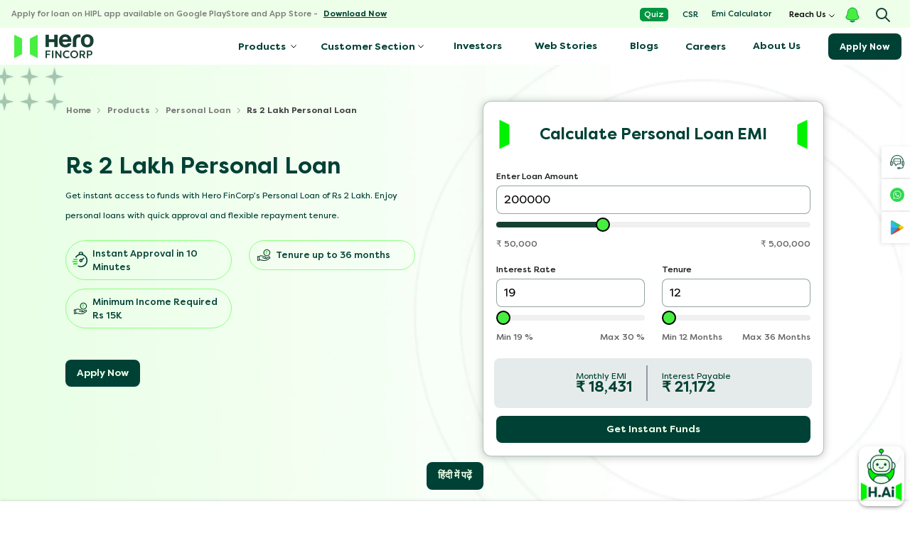

--- FILE ---
content_type: text/css; charset=UTF-8
request_url: https://www.herofincorp.com/_next/static/css/b9bb27d068806e48.css
body_size: 1945
content:
@import"https://fonts.googleapis.com/css2?family=Material+Symbols+Rounded:opsz,wght,FILL,GRAD@24,400,0,0";@import"https://fonts.googleapis.com/css2?family=Roboto:ital,wght@0,100;0,300;0,400;0,500;0,700;0,900;1,100;1,300;1,400;1,500;1,700;1,900&display=swap";._hai-chatbot_1jnou_4{position:fixed;font-family:Roboto,sans-serif;color:#174035;box-sizing:border-box;z-index:100000}._hai-chatbot_1jnou_4 *,._hai-chatbot_1jnou_4 :after,._hai-chatbot_1jnou_4 :before{color:inherit;box-sizing:inherit;padding:0;margin:0}._hai-chatbot_1jnou_4 ._icon-cta_1jnou_20{width:4rem;padding:.125rem;border-radius:.75rem;background-color:var(--light--background);transition:background-color .25s;cursor:pointer;border:1px solid var(--hero--pale-green)}._hai-chatbot_1jnou_4 ._icon-cta_1jnou_20:hover{background-color:var(--hero--pale-green)}._chat-window_1dz4m_4{display:none;overflow:hidden;background-color:#fff;border-radius:.75rem;border:1px solid #edffe8;flex-direction:column;position:absolute;bottom:1rem;right:1rem;width:24rem;height:var(--height)}@media (max-width:36rem){._chat-window_1dz4m_4{position:fixed;width:calc(max(20rem,100vw) + 2px);height:calc(100dvh + 3.5px);bottom:0;right:0;border-radius:0;border:none}}._chat-window_1dz4m_4._visible_1dz4m_31{display:flex}._chat-window_1dz4m_4 ._header_1dz4m_35{width:100%;height:4rem;padding:.5rem 0;align-items:center;display:flex;background-color:inherit}._chat-window_1dz4m_4 ._header_1dz4m_35 ._logo_1dz4m_43{padding:.5rem;margin-left:.5rem;width:3rem}._chat-window_1dz4m_4 ._header_1dz4m_35 ._info_1dz4m_49{flex-grow:1;padding:.5rem}._chat-window_1dz4m_4 ._header_1dz4m_35 ._info_1dz4m_49 ._bot-name_1dz4m_53{font-weight:500;margin-top:.8rem;font-size:1.5rem;line-height:.5rem}._chat-window_1dz4m_4 ._header_1dz4m_35 ._info_1dz4m_49 ._powered-by_1dz4m_60{font-size:.6rem;line-height:.6rem}._chat-window_1dz4m_4 ._header_1dz4m_35 ._info_1dz4m_49 ._gpt-4-label_1dz4m_65{font-weight:500;font-size:.5rem;line-height:.5rem;background-color:#174035;color:#edffe8;padding:0 .15rem;border-radius:.25rem}._chat-window_1dz4m_4 ._header_1dz4m_35 ._close-button_1dz4m_76{margin-right:1rem}._chat-window_1dz4m_4 ._footer_1dz4m_81{z-index:1;background-color:#fff;height:4rem;border:2px solid #174035;border-radius:.75rem;padding:1rem;margin:0 1rem 1rem;display:flex;align-items:center;transition:border .25s}._chat-window_1dz4m_4 ._footer_1dz4m_81 input{min-width:50px;flex-grow:1;border:none;outline:none;font-size:1rem}._chat-window_1dz4m_4 ._footer_1dz4m_81:focus-within,._chat-window_1dz4m_4 ._footer_1dz4m_81:hover{border:2px solid #174035}._button_1aclq_4{background-color:#fff;border:none;border-radius:.75rem;padding:.5rem;cursor:pointer;transition:all .25s;display:inline-flex;align-items:center;gap:.5rem}._button_1aclq_4 span{color:inherit}._button_1aclq_4._disabled_1aclq_19{color:#ccc}._button_1aclq_4._bordered_1aclq_23{border:1px solid #174035}._button_1aclq_4 ._text_1aclq_27{font-size:1rem}._button_1aclq_4:hover{background-color:#edffe8}._messages-container_u70eh_4{flex-grow:1;display:flex;flex-direction:column;overflow-y:auto;scrollbar-width:thin;scrollbar-color:#174035 #edffe8;padding:1.25rem 0}._messages-container_u70eh_4 ._date-pill_u70eh_13{background-color:#174035;color:#edffe8;font-size:.6rem;padding:.25rem;border-radius:.25rem;align-self:center;margin-bottom:.5rem}._scroll-to-end_u70eh_24{position:absolute;bottom:1rem;left:50%;transform:translate(-50%);align-self:center;opacity:0;transition:all .25s}._scroll-to-end_u70eh_24._show_u70eh_33{opacity:1;bottom:6rem}._message_gjkg5_4{white-space:pre-wrap;width:80%;border-radius:.75rem;padding:.75rem;margin:.25rem 1rem;font-size:.8rem;position:relative}._message_gjkg5_4:after{content:attr(data-date);font-size:.6rem;color:#174035;position:absolute;bottom:0;transform:translateY(calc(100% + 1px))}._message_gjkg5_4._incoming_gjkg5_22{background-color:#47ee40;color:#174035}._message_gjkg5_4._incoming_gjkg5_22._last_gjkg5_26{border-bottom-left-radius:0}._message_gjkg5_4._incoming_gjkg5_22:after{left:0}._message_gjkg5_4._outgoing_gjkg5_35{background-color:#174035;color:#edffe8;align-self:end}._message_gjkg5_4._outgoing_gjkg5_35._last_gjkg5_26{border-bottom-right-radius:0}._message_gjkg5_4._outgoing_gjkg5_35:after{right:0}._message_gjkg5_4._incoming_gjkg5_22:has(+._follow-ups-container_gjkg5_51),._message_gjkg5_4._incoming_gjkg5_22:has(+._message_gjkg5_4._outgoing_gjkg5_35),._message_gjkg5_4._outgoing_gjkg5_35:has(+._message_gjkg5_4._incoming_gjkg5_22){margin-bottom:.5rem}._message_gjkg5_4._incoming_gjkg5_22+._message_gjkg5_4._outgoing_gjkg5_35,._message_gjkg5_4._outgoing_gjkg5_35+._message_gjkg5_4._incoming_gjkg5_22{margin-top:.5rem}._message_gjkg5_4._incoming_gjkg5_22:has(+._message_gjkg5_4._incoming_gjkg5_22):after,._message_gjkg5_4._outgoing_gjkg5_35:has(+._message_gjkg5_4._outgoing_gjkg5_35):after{display:none}._message_gjkg5_4._incoming_gjkg5_22:has(+._follow-ups-container_gjkg5_51),._message_gjkg5_4._incoming_gjkg5_22:has(+._message_gjkg5_4._outgoing_gjkg5_35){border-bottom-left-radius:0}._message_gjkg5_4._outgoing_gjkg5_35:has(+._message_gjkg5_4._incoming_gjkg5_22){border-bottom-right-radius:0}._follow-ups-container_gjkg5_51{align-self:end;text-align:end;width:80%;margin:.5rem 1rem}._follow-ups-container_gjkg5_51:has(~._message_gjkg5_4){display:none}._follow-ups-container_gjkg5_51+._message_gjkg5_4{margin-top:.5rem}._follow-ups-container_gjkg5_51 ._follow-up_gjkg5_51{align-self:end;border:2px solid #174035;border-radius:.75rem;display:inline-flex;align-items:center;padding:.5rem .75rem;margin:.25rem;font-size:.8rem;cursor:pointer;transition:all .25s}._follow-ups-container_gjkg5_51 ._follow-up_gjkg5_51 ._icon_gjkg5_101{margin-left:.5rem;transition:all .25s}._follow-ups-container_gjkg5_51 ._follow-up_gjkg5_51:hover{background-color:#174035;color:#edffe8}._follow-ups-container_gjkg5_51 ._follow-up_gjkg5_51:hover ._icon_gjkg5_101{color:#edffe8}._chat-typing-loader_1ptix_4{display:flex;align-items:center;margin:1rem}._chat-typing-loader_1ptix_4 ._text_1ptix_9{margin-left:.5rem;font-style:italic}._chat-typing-loader_1ptix_4 ._animation_1ptix_14{width:2rem;aspect-ratio:1;box-sizing:border-box;background:radial-gradient(farthest-side at right,#174035 98%,#0f00) 20% 50%/40% 80%,radial-gradient(farthest-side at left,#174035 98%,#0f00) 80% 50%/40% 80%,#edffe8;background-repeat:no-repeat;filter:blur(.125rem) contrast(10);animation:_animationKeyFrames_1ptix_1 .8s infinite alternate}@keyframes _animationKeyFrames_1ptix_1{0%,20%{background-position:20% 50%,80% 50%}to{background-position:80% 50%,20% 50%}}._hide_s9dk4_13{display:none}._error_s9dk4_17{color:#174035}._shadow-1_s9dk4_21{box-shadow:0 2px 1px -1px #0003,0 1px 1px #00000024,0 1px 3px #0000001f}._shadow-2_s9dk4_28{box-shadow:0 3px 3px -2px #0003,0 3px 4px #00000024,0 1px 8px #0000001f}._bottom-sheet_cbmn7_4{position:absolute;bottom:0;left:0;transform:translateY(100%);width:100%;max-height:100%;z-index:1;background-color:#fff;padding:1rem;border-top:1px solid #174035;border-radius:0 0 .75rem .75rem;transition:transform .25s}._bottom-sheet_cbmn7_4._visible_cbmn7_18{transform:translateY(0)}._bottom-sheet_cbmn7_4 ._title_cbmn7_22{font-size:1.25rem;font-weight:500;margin-bottom:.5rem}._bottom-sheet_cbmn7_4 ._message_cbmn7_28{font-size:1rem;margin-bottom:.5rem}._bottom-sheet_cbmn7_4 ._options_cbmn7_33{display:flex;flex-wrap:wrap;gap:1rem;margin:.5rem 0}._bottom-sheet_cbmn7_4 ._close-button_cbmn7_40{position:absolute;right:0;top:0;margin:.5rem .5rem 0 0}._input_189fz_1{display:none}._video-container_189fz_5{width:100%}._video-container_189fz_5 ._video_189fz_5{width:100%;aspect-ratio:16/9;object-fit:cover;object-position:center;border:1px solid #000}._preview_189fz_17{width:100%;border:1px solid #000}

--- FILE ---
content_type: text/css; charset=UTF-8
request_url: https://www.herofincorp.com/assets/styles/css/common.6cd604872a8c.css
body_size: 2033
content:
* {
  scroll-behavior: smooth;
  font-family: var(--main-font, "Filson Pro");
}

p,
body {
  font-size: 0.85rem;
  font-weight: 400;
  color: #000;
  line-height: normal;
  font-family: var(--main-font, "Filson Pro");
}

strong {
  font-weight: 700;
}

.radom {
  margin: auto;
  display: block;
}

.secTitle {
  text-align: center;
}
.secTitle h1 {
  font-size: 2.7rem;
  font-weight: 800;
  color: #004135;
  line-height: 3.2944rem;
  font-family: var(--main-font, "Filson Pro");
  width: 50%;
  margin: auto;
  margin-bottom: 0.5rem;
}
.secTitle h2 {
  font-size: 2rem;
  font-weight: 800;
  color: #004135;
  line-height: 3.2944rem;
  font-family: var(--main-font, "Filson Pro");
  width: 50%;
  margin: auto;
  margin-bottom: 0.5rem;
}
.secTitle p {
  margin: 0;
  font-size: 0.85rem;
  font-weight: 400;
  color: #797878;
  line-height: 1rem;
  font-family: var(--main-font, "Filson Pro");
}

.no-prdct-found {
  text-align: center;
  padding: 50px;
}
.no-prdct-found h2 {
  font-size: 2rem;
  font-weight: 700;
  color: rgba(152, 29, 23, 0.7019607843);
}
.no-prdct-found p {
  font-size: 0.85rem;
  color: #c4c4c4;
}

.dec-none {
  list-style: none;
}

.secTitle2 {
  text-align: center;
}
.secTitle2 h2 {
  font-size: 2rem;
  font-weight: 800;
  color: #000;
  line-height: 2.5rem;
  font-family: var(--main-font, "Filson Pro");
  margin: auto;
  margin-bottom: 0.5rem;
}
.secTitle2 p {
  margin: 0;
  font-size: 0.85rem;
  font-weight: 400;
  color: #000;
  line-height: 1rem;
  font-family: var(--main-font, "Filson Pro");
}

.secTitle3 {
  text-align: center;
}
.secTitle3 h2 {
  font-size: 2rem;
  font-weight: 800;
  color: #004135;
  line-height: 2.5rem;
  font-family: var(--main-font, "Filson Pro");
  margin: auto;
  margin-bottom: 1rem;
}
.secTitle3 .dec {
  margin: 0;
  font-size: 0.85rem;
  font-weight: 400;
  color: #004135;
  line-height: 1.3rem;
  font-family: var(--main-font, "Filson Pro");
}
.secTitle3 p {
  font-size: 0.85rem;
  font-weight: 400;
  color: #004135;
  line-height: 1.3rem;
  font-family: var(--main-font, "Filson Pro");
}
.secTitle3 p::last-child {
  margin-bottom: 0;
}

.srb-btn, .srb-btn_copy {
  font-size: 0.85rem;
  font-weight: 700;
  color: #edffe8 !important;
  line-height: 1rem;
  font-family: var(--main-font, "Filson Pro");
  background-color: #004135;
  padding: 0.7rem 1rem;
  border-radius: 0.5rem;
  text-decoration: none !important;
  cursor: pointer;
  transition: 300ms;
  border: none;
  display: inline-block;
}
.srb-btn a, .srb-btn_copy a {
  font-size: 0.85rem;
  font-weight: 700;
  color: #edffe8 !important;
  line-height: 1rem;
  font-family: var(--main-font, "Filson Pro");
  text-decoration: none !important;
}
.srb-btn:hover, .srb-btn_copy:hover {
  font-size: 0.85rem;
  font-weight: 700;
  color: #fff;
  line-height: 1rem;
  font-family: var(--main-font, "Filson Pro");
  background-color: #47ee40;
}

.arrow-icon-right {
  display: none;
}

.secTitle4 {
  text-align: center;
}
.secTitle4 h2 {
  font-size: 2rem;
  font-weight: 800;
  color: #004135;
  line-height: 2.5rem;
  font-family: var(--main-font, "Filson Pro");
  margin: auto;
  margin-bottom: 0.5rem;
}
.secTitle4 p {
  margin: 0;
  font-size: 0.85rem;
  font-weight: 400;
  color: #004135;
  line-height: 1.3rem;
  font-family: var(--main-font, "Filson Pro");
}

@media (max-width: 768px) {
  .secTitle {
    text-align: center;
  }
  .secTitle h1 {
    font-size: 1.5rem;
    font-weight: 800;
    color: #000;
    line-height: 1.8rem;
    font-family: var(--main-font, "Filson Pro");
    width: 100%;
    margin-bottom: 0.6rem;
  }
  .secTitle h2 {
    font-size: 1.5rem;
    font-weight: 800;
    color: #000;
    line-height: 1.8rem;
    font-family: var(--main-font, "Filson Pro");
    width: 100%;
    margin-bottom: 0.6rem;
  }
  .secTitle p {
    margin: 0;
    font-size: 0.86rem;
    font-weight: 400;
    color: #000;
    line-height: 1rem;
    font-family: var(--main-font, "Filson Pro");
  }
  .secTitle2 h2 {
    font-size: 1.3rem;
    font-weight: 800;
    color: #000;
    line-height: 1.5rem;
    font-family: var(--main-font, "Filson Pro");
    margin: auto;
    margin-bottom: 0;
  }
  .secTitle2 p {
    margin: 0;
    font-size: 0.67rem;
    font-weight: 400;
    color: #000;
    line-height: 1rem;
    font-family: var(--main-font, "Filson Pro");
  }
  .secTitle3 {
    text-align: center;
  }
  .secTitle3 h2 {
    font-size: 1.4rem;
    font-weight: 800;
    color: #004135;
    line-height: 2.5rem;
    font-family: var(--main-font, "Filson Pro");
    margin: auto;
    margin-bottom: 0.5rem;
  }
  .secTitle3 .dec {
    margin: 0;
    font-size: 0.75rem;
    font-weight: 400;
    color: #004135;
    line-height: 1.3rem !important;
    font-family: var(--main-font, "Filson Pro");
  }
  .secTitle3 p {
    margin: 0;
    font-size: 0.75rem;
    font-weight: 400;
    color: #004135;
    line-height: 1.3rem !important;
    font-family: var(--main-font, "Filson Pro");
  }
}
.chat-bot {
  position: fixed;
  right: 20px;
  bottom: 5%;
  z-index: 9999;
}
.chat-bot .talk-bubble {
  border-radius: 50%;
  display: inline-block;
  position: relative;
  width: 5rem;
  height: 5rem;
  background-color: #fff;
  position: fixed;
  right: 2rem;
  bottom: 2rem;
  box-shadow: 0 0 30px 7px rgba(0, 0, 0, 0.14);
  z-index: 9999;
  text-align: center;
}
.chat-bot .talk-bubble img {
  width: 60px;
  height: auto;
  position: absolute;
  margin: auto;
  inset: 0;
  z-index: 9;
}
.chat-bot .talk-bubble::after {
  content: " ";
  z-index: 1;
  position: absolute;
  width: 0;
  height: 0;
  inset: auto auto -8px 5px;
  border: 20px solid;
  border-color: #fff transparent transparent #fff;
  transform: rotate(28deg);
}

.fl-fl {
  background: #fff;
  text-transform: uppercase;
  padding: 4px;
  width: 190px;
  position: fixed;
  right: -150px;
  z-index: 999;
  box-shadow: -2px 1px 5px 0 rgba(0, 0, 0, 0.1);
  font: normal normal 10px Arial;
  -webkit-transition: all 0.25s ease;
  -moz-transition: all 0.25s ease;
  -ms-transition: all 0.25s ease;
  -o-transition: all 0.25s ease;
  transition: all 0.25s ease;
  display: flex;
  align-items: center;
}
.fl-fl:hover {
  right: 0;
}
.fl-fl a {
  color: #000 !important;
  text-decoration: none;
  text-align: center;
  margin-left: 2rem;
  vertical-align: top !important;
  font-size: 0.75rem;
  font-weight: 700;
  color: #47ee40;
  line-height: 2.3rem;
  font-family: var(--main-font, "Filson Pro");
}
.fl-fl img {
  margin-left: 0.5rem;
}

.float-1 {
  top: 160px;
}

.float-2 {
  top: 206px;
}

.float-3 {
  top: 252px;
}

.float-4 {
  top: 298px;
}

.other-desc {
  text-align: center;
  display: block;
  margin-top: 1rem;
}
.other-desc p {
  font-size: 0.65rem;
  font-weight: 400;
  color: #797878 !important;
  line-height: 1rem;
  font-family: var(--main-font, "Filson Pro");
}

.cursor-pointer {
  cursor: pointer !important;
}

.mySwiper {
  user-select: none;
  -webkit-user-select: none;
  -moz-user-select: none;
  -ms-user-select: none;
}
.mySwiper .swiper-button-next::after,
.mySwiper .swiper-button-prev::after {
  display: none !important;
}
.mySwiper .videoPartcard {
  min-height: 270px;
  padding: 10px;
  background-color: #fff;
  border-radius: 10px;
  box-shadow: 0 0 10px 0 rgba(25, 25, 25, 0.168627451);
}
.mySwiper .videoPartcard iframe {
  width: 100% !important;
  height: 100% !important;
  margin-bottom: 1rem;
}

.swiper-button-next:after,
.swiper-rtl .swiper-button-prev:after {
  display: none !important;
}

.accordion-header .accordion-button h3 {
  font-size: 1rem;
  color: #212529;
}

@media (min-width: 600px) and (max-width: 1024px) {
  .secTitle {
    text-align: center;
  }
  .secTitle h1 {
    font-size: 2rem;
    font-weight: 800;
    color: #004135;
    line-height: 1;
    font-family: var(--main-font, "Filson Pro");
    width: 100%;
    margin: auto;
    margin-bottom: 0.5rem;
  }
  .secTitle p {
    margin: 0;
    font-size: 0.75rem;
    font-weight: 400;
    color: #797878;
    line-height: 1rem;
    font-family: var(--main-font, "Filson Pro");
  }
  .secTitle2 {
    text-align: center;
  }
  .secTitle2 h2 {
    font-size: 1.6rem;
    font-weight: 800;
    color: #000;
    line-height: 2.5rem;
    font-family: var(--main-font, "Filson Pro");
    margin: auto;
    margin-bottom: 0.5rem;
  }
  .secTitle2 p {
    margin: 0;
    font-size: 0.75rem;
    font-weight: 400;
    color: #000;
    line-height: 1rem;
    font-family: var(--main-font, "Filson Pro");
  }
  .secTitle3 {
    text-align: center;
  }
  .secTitle3 h2 {
    font-size: 1.6rem;
    font-weight: 800;
    color: #004135;
    line-height: 1;
    font-family: var(--main-font, "Filson Pro");
  }
  .secTitle3 .dec {
    font-size: 0.75rem;
    font-weight: 400;
    color: #000;
    line-height: 1;
    font-family: var(--main-font, "Filson Pro");
  }
  .secTitle3 p {
    font-size: 0.75rem;
    font-weight: 400;
    color: #000;
    line-height: 1;
    font-family: var(--main-font, "Filson Pro");
  }
  .videoPartcard iframe {
    width: 100% !important;
    height: 100% !important;
    margin-bottom: 1rem;
  }
}
@media (max-width: 768px) {
  .fl-fl {
    border-radius: 18%;
    background: #71f051;
    right: -178px;
  }
  .fl-fl:hover {
    border-radius: unset;
    background: #fff;
  }
  .videoPartcard iframe {
    width: 100% !important;
    height: 100% !important;
    margin-bottom: 1rem;
  }
  .arrow-icon-right {
    display: unset;
    width: 30px;
    height: 20px;
    position: relative;
    top: -1px;
  }
  .hipl_apply_now_btn {
    width: 100%;
    text-align: center;
    color: white;
  }
}
.no-scroll {
  overflow: hidden;
}

.custom-swal {
  z-index: 1000000000000000000;
}

.accordion-button:not(.collapsed) {
  color: inherit !important;
}

.accordion-button:focus {
  border-color: transparent !important;
  box-shadow: none !important;
}

.accordion-button:not(.collapsed)::after {
  background-image: url("data:image/svg+xml,%3csvg xmlns='http://www.w3.org/2000/svg' viewBox='0 0 16 16' fill='%23212529'%3e%3cpath fill-rule='evenodd' d='M1.646 4.646a.5.5 0 0 1 .708 0L8 10.293l5.646-5.647a.5.5 0 0 1 .708.708l-6 6a.5.5 0 0 1-.708 0l-6-6a.5.5 0 0 1 0-.708z'/%3e%3c/svg%3e") !important;
  transform: rotate(180deg);
}

.author-details {
  display: flex;
  align-items: center;
  gap: 0.5rem;
  margin-top: 1rem;
}
.author-details .author_details_image {
  border-radius: 50%;
  overflow: hidden;
  width: 2.4rem;
  height: 2.4rem;
  flex-shrink: 0;
}
.author-details .author_details_image img {
  width: 100%;
  height: 100%;
  object-fit: cover;
  object-position: center;
  border-radius: 50%;
}
.author-details .author_details_info {
  display: flex;
  flex-direction: column;
}
.author-details .author_details_info h3 {
  font-size: 0.85rem;
  font-weight: 600;
  color: #004135;
  line-height: 1rem;
  font-family: var(--main-font, "Filson Pro");
  margin: 0;
}
.author-details .author_details_info h3:hover {
  color: #47ee40;
}
.author-details .author_details_info p,
.author-details .author_details_info #author-social-p {
  font-size: 0.7rem;
  font-weight: 400;
  color: #646464;
  line-height: 1rem;
  font-family: var(--main-font, "Filson Pro");
  margin: 0;
  padding-top: 0.1rem;
}
.author-details .author_details_info img {
  margin: 0 0.2rem 0.2rem 0;
  width: 0.8rem;
  height: auto;
  background-color: #edffe8;
}
.author-details .author_details_info .socialLinkAnchor {
  text-decoration: none;
  color: inherit;
}
.author-details .author_details_info .socialLinkAnchor:hover {
  color: #47ee40;
}


--- FILE ---
content_type: text/css; charset=UTF-8
request_url: https://www.herofincorp.com/fonts/stylesheet.css
body_size: -1010
content:
@font-face {
  font-family: "Filson Pro";
  src: url("FilsonPro-Bold.woff2") format("woff2"),
    url("FilsonPro-Bold.woff") format("woff");
  font-weight: bold;
  font-style: normal;
  font-display: swap;
}

@font-face {
  font-family: "Filson Pro Book";
  src: url("FilsonPro-Book.woff2") format("woff2"),
    url("FilsonPro-Book.woff") format("woff");
  font-weight: normal;
  font-style: normal;
  font-display: swap;
}

@font-face {
  font-family: "Filson Pro";
  src: url("FilsonPro-Light.woff2") format("woff2"),
    url("FilsonPro-Light.woff") format("woff");
  font-weight: 300;
  font-style: normal;
  font-display: swap;
}

@font-face {
  font-family: "Filson Pro";
  src: url("FilsonPro-Medium.woff2") format("woff2"),
    url("FilsonPro-Medium.woff") format("woff");
  font-weight: 500;
  font-style: normal;
  font-display: swap;
}

@font-face {
  font-family: "Filson Pro";
  src: url("FilsonPro-Regular.woff2") format("woff2"),
    url("FilsonPro-Regular.woff") format("woff");
  font-weight: normal;
  font-style: normal;
  font-display: swap;
}

@font-face {
  font-family: "Filson Pro";
  src: url("FilsonPro-MediumItalic.woff2") format("woff2"),
    url("FilsonPro-MediumItalic.woff") format("woff");
  font-weight: 500;
  font-style: italic;
  font-display: swap;
}

@font-face {
  font-family: "Filson Pro";
  src: url("FilsonPro-Thin.woff2") format("woff2"),
    url("FilsonPro-Thin.woff") format("woff");
  font-weight: 100;
  font-style: normal;
  font-display: swap;
}

@font-face {
  font-family: "playlist-caps-0";
  src: url("Playlist-Caps.woff2") format("woff2"),
    url("Playlist-Caps.woff") format("woff");
  font-weight: 500;
}

* {
  font-family: var(--main-font, "Filson Pro");
  font-display: swap;
}


--- FILE ---
content_type: text/css; charset=UTF-8
request_url: https://www.herofincorp.com/assets/styles/css/mainHeader.a3f2a7a8b084.css
body_size: 3327
content:
.personal-loan-layout {
  /* Button overrides (scoped + important) */
  /* Know More */
  /* Apply Now */
}
.personal-loan-layout p {
  margin-top: 15px;
}
.personal-loan-layout p .loan-title {
  color: red;
}
.personal-loan-layout p .loan-rate {
  color: #174035;
}
.personal-loan-layout .bullet {
  color: #174035;
  font-size: 1rem;
  line-height: 1;
}
.personal-loan-layout a.loan-btn-know,
.personal-loan-layout a.loan-btn-apply {
  display: inline-block;
  border-radius: 5px;
  text-decoration: none !important;
  transition: all 0.3s ease;
}
.personal-loan-layout a.loan-btn-know {
  background-color: #edffe8 !important;
  color: #174035 !important;
  border: 1px solid #174035 !important;
}
.personal-loan-layout a.loan-btn-know:hover {
  background-color: #47ee40 !important;
  color: #fff !important;
  text-decoration: none !important;
}
.personal-loan-layout a.loan-btn-apply {
  background-color: #174035 !important;
  color: #fff !important;
  border: 1px solid #174035 !important;
}
.personal-loan-layout a.loan-btn-apply:hover {
  background-color: #47ee40 !important;
  color: #fff !important;
  border: 1px solid #174035 !important;
  text-decoration: none !important;
}
.personal-loan-layout .section-heading {
  color: #174035;
}
.personal-loan-layout .col a,
.personal-loan-layout .p-1.bg-light a {
  color: #000 !important;
  text-decoration: none;
  transition: color 0.3s ease;
}
.personal-loan-layout .col a:hover,
.personal-loan-layout .p-1.bg-light a:hover {
  color: #009541 !important;
  text-decoration: none;
}

.personal-loan-layout ul.list-unstyled li {
  font-size: 0.875rem;
  line-height: 1.25rem;
}

.srbmainheader {
  position: -webkit-sticky;
  /* For Safari */
  position: sticky;
  top: 0;
  z-index: 1000;
  /* Ensure it stays above other elements */
  background-color: white;
  /* Ensure background color matches your design */
  transition: background-color 0.3s, box-shadow 0.3s;
  /* For smooth transition effects */
  padding: 0;
}
.srbmainheader.sticky {
  box-shadow: 0 2px 10px rgba(0, 0, 0, 0.1);
  /* Add a shadow when sticky */
}
.srbmainheader .navbar-brand img {
  height: auto !important;
  width: 150px;
}
.srbmainheader .srb-menu-part {
  justify-content: flex-end !important;
  margin-right: 1rem;
}
.srbmainheader .srb-menu-part ul {
  align-items: center;
}
.srbmainheader .srb-menu-part ul li {
  padding: 0 0.9375rem;
}
.srbmainheader .srb-menu-part ul li.dropdown {
  position: unset;
}
.srbmainheader .srb-menu-part ul li a.HasCHild {
  position: relative;
  margin-right: 1rem;
}
.srbmainheader .srb-menu-part ul li a.HasCHild::after {
  content: "";
  background-image: url("/icons/right-arrow.svg");
  width: 1rem;
  height: 1rem;
  line-height: 1.2rem;
  position: absolute;
  z-index: 9;
  background-size: contain;
  background-repeat: no-repeat;
  right: -1rem;
  top: 0;
  filter: invert(1);
  transform: rotate(90deg);
}
.srbmainheader .srb-menu-part ul li a.HasCHild::after:hover {
  color: #009541;
}
.srbmainheader .srb-menu-part ul li a {
  font-size: 0.875rem;
  font-weight: 600;
  color: #004135;
  line-height: 1rem;
  font-family: var(--main-font, "Filson Pro");
  text-decoration: none;
}
.srbmainheader .srb-menu-part ul li a:hover {
  color: #009541;
}
.srbmainheader .srb-menu-part ul li ul li .submenu {
  width: auto !important;
}
.srbmainheader .srb-menu-part .dropdown-menu {
  width: 13rem;
  top: 100%;
}
.srbmainheader .srb-menu-part .dropdown-menu li {
  position: relative;
  padding: 0.5rem 0;
}
.srbmainheader .srb-menu-part .dropdown-menu li a {
  font-size: 0.8rem;
  font-weight: 600;
  color: #000;
  line-height: 1rem;
  font-family: var(--main-font, "Filson Pro");
}
.srbmainheader .srb-menu-part .dropdown-menu li:hover > .submenu {
  display: block;
}
.srbmainheader .srb-menu-part .dropdown-menu .submenu {
  display: none;
  left: 100%;
  top: 0;
}
.srbmainheader .srb-menu-part .dropdown:hover > .dropdown-menu {
  display: block;
}
.srbmainheader .rightEndPart {
  display: flex;
  align-items: center;
  justify-content: space-between;
}
.srbmainheader .rightEndPart .applyBtn a {
  font-size: 0.8rem;
  font-weight: 700;
  color: #fff;
  line-height: 1rem;
  font-family: var(--main-font, "Filson Pro");
  background-color: #004135;
  padding: 0.7rem 1rem;
  border-radius: 0.5rem;
  text-decoration: none !important;
  transition: 300ms;
  height: 2.5rem;
}
.srbmainheader .rightEndPart .applyBtn:hover a {
  font-size: 0.8rem;
  font-weight: 700;
  color: #47ee40;
  line-height: 1rem;
  font-family: var(--main-font, "Filson Pro");
  background-color: #47ee40;
  color: #fff;
}
.srbmainheader .rightEndPart .SideMenuDefault {
  background-color: #edffe8;
  width: 40px;
  height: 40px;
  border-radius: 50%;
  text-align: center;
  line-height: 40px;
  margin-left: 1rem;
  cursor: pointer;
  transition: 300ms;
}
.srbmainheader .rightEndPart .SideMenuDefault:hover {
  box-shadow: 0 0 8px 0 rgba(0, 0, 0, 0.15);
}
.srbmainheader .top-head-bar {
  display: flex;
  justify-content: space-between;
  background-color: #edffe8;
  align-items: center;
  padding: 0.4rem 1rem;
}
.srbmainheader .top-head-bar .firstsec p {
  margin: 0;
  font-size: 0.7rem;
  font-weight: 500;
  color: #797878;
  line-height: 0.7rem;
  font-family: var(--main-font, "Filson Pro");
}
.srbmainheader .top-head-bar .firstsec a {
  color: #004135;
  font-weight: 600;
  margin-left: 5px;
}
.srbmainheader .top-head-bar .firstsec a:hover {
  color: #000;
}
.srbmainheader .top-head-bar .scndsec ul {
  display: flex;
  margin: 0;
  padding: 0;
  color: #004135;
}
.srbmainheader .top-head-bar .scndsec ul .emi_c_li {
  display: flex;
  align-items: center;
}
.srbmainheader .top-head-bar .scndsec ul li {
  padding: 0 0.6rem;
  list-style: none;
}
.srbmainheader .top-head-bar .scndsec ul li a {
  text-decoration: none;
  font-size: 0.7rem;
  font-weight: 500;
  color: #004135;
  line-height: 1rem;
  font-family: var(--main-font, "Filson Pro");
}
.srbmainheader .top-head-bar .scndsec ul li a:hover {
  font-size: 0.7rem;
  font-weight: 600;
  color: #000;
  line-height: 1rem;
  font-family: var(--main-font, "Filson Pro");
}
.srbmainheader .top-head-bar .scndsec ul li .emi_c_p {
  margin: 0;
  padding: 0;
  text-decoration: none;
  font-size: 0.7rem;
  font-weight: 500;
  color: #004135;
  line-height: normal;
  font-family: var(--main-font, "Filson Pro");
}
.srbmainheader .top-head-bar .scndsec ul li .emi_c_p:hover {
  font-size: 0.7rem;
  font-weight: 600;
  color: #000;
  line-height: normal;
  font-family: var(--main-font, "Filson Pro");
}
.srbmainheader .top-head-bar .scndsec ul li .quiz_link {
  color: #fff;
  border-radius: 5px;
  background-color: #009541;
  padding: 3px 6px;
}
.srbmainheader .top-head-bar .scndsec ul li .quiz_link:hover {
  background-color: #d4dad4;
}
.srbmainheader .top-head-bar .scndsec ul li.has-droupdown {
  position: relative;
}
.srbmainheader .top-head-bar .scndsec ul li.has-droupdown button {
  border: none;
  background-color: transparent;
  font-size: 0.7rem;
  font-weight: 500;
  color: #000;
  line-height: 1rem;
  font-family: var(--main-font, "Filson Pro");
  position: relative;
  margin: 0;
}
.srbmainheader .top-head-bar .scndsec ul li.has-droupdown button::after {
  content: "";
  background-image: url("/icons/right-arrow.svg");
  width: 1rem;
  height: 1rem;
  position: absolute;
  z-index: 9;
  background-size: contain;
  background-repeat: no-repeat;
  right: -0.65rem;
  top: 0.09rem;
  filter: invert(1);
  transform: rotate(90deg);
}
.srbmainheader .top-head-bar .scndsec ul li.has-droupdown .sub-menu {
  width: 8rem;
  position: absolute;
  top: 1.7rem;
  right: -15px;
  background-color: #fff;
  display: block;
  z-index: 9;
  box-shadow: 0 1px 2px rgba(0, 0, 0, 0.2588235294);
  border-bottom-left-radius: 10px;
  border-bottom-right-radius: 10px;
}
.srbmainheader .top-head-bar .scndsec ul li.has-droupdown .sub-menu li {
  padding: 0.2rem 0.5rem;
}
.srbmainheader .top-head-bar .scndsec ul li.has-droupdown .sub-menu li a {
  font-size: 0.66rem;
  font-weight: 500;
  color: #3f3f3f;
  line-height: 1rem;
  font-family: var(--main-font, "Filson Pro");
}
.srbmainheader .top-head-bar .scndsec ul li.has-droupdown .sub-menu li a:hover {
  font-size: 0.66rem;
  font-weight: 600;
  color: #000;
  line-height: 1rem;
  font-family: var(--main-font, "Filson Pro");
}
.srbmainheader .top-head-bar .scndsec ul .childNav .calcBox {
  border-radius: 0 0 10px 10px;
}
.srbmainheader .tpoffcanvas {
  position: fixed;
  top: 0;
  right: -100%;
  width: 25rem;
  height: 100vh;
  box-shadow: 0 16px -32px 0 rgba(0, 0, 0, 0.8);
  background-color: #fff;
  z-index: 9999;
  padding: 2rem;
  transition: 1s;
  overflow-y: scroll;
  overscroll-behavior-y: contain;
  scrollbar-width: none;
  padding-bottom: 5rem;
}
.srbmainheader .tpoffcanvas.opened {
  right: 0;
}
.srbmainheader .tpoffcanvas .topCanvas_head {
  display: flex;
  justify-content: space-between;
  align-items: center;
  margin-bottom: 2rem;
}
.srbmainheader .tpoffcanvas .topCanvas_head .tpoffcanvas__logo img {
  width: 150px;
  height: auto;
}
.srbmainheader .tpoffcanvas .topCanvas_head .tpoffcanvas__close-btn .SideMenuClose {
  background-color: #edffe8;
  width: 40px;
  height: 40px;
  border-radius: 50%;
  text-align: center;
  line-height: 40px;
  margin-left: 1rem;
  cursor: pointer;
}
.srbmainheader .srb-menu ul {
  list-style: none;
  margin: 0;
  padding: 0;
}
.srbmainheader .srb-menu ul li {
  display: block;
}
.srbmainheader .srb-menu ul li a,
.srbmainheader .srb-menu ul li button {
  padding: 12px 0;
  display: block;
  font-size: 14px;
  color: #000;
  font-weight: 600;
  text-transform: uppercase;
  position: relative;
  width: 100%;
  text-align: left;
  background: none;
  text-decoration: none;
  border: none;
}
.srbmainheader .srb-menu ul li ul {
  margin-left: 1rem;
}
.srbmainheader .srb-menu ul li ul li {
  display: block;
}
.srbmainheader .srb-menu ul li ul li a,
.srbmainheader .srb-menu ul li ul li button {
  padding: 12px 0;
  display: block;
  font-size: 12px;
  color: #000;
  font-weight: 500;
  text-transform: uppercase;
  position: relative;
  width: 100%;
  text-align: left;
  background: none;
  text-decoration: none;
  border: none;
}
.srbmainheader .srb-menu ul li a.active,
.srbmainheader .srb-menu ul li button.active {
  padding-left: 3px;
  color: #2b4eff;
}
.srbmainheader .srb-menu ul li .rainbow-link {
  background-image: linear-gradient(45deg, red, orange, yellow, green, blue, indigo, violet);
  background-size: 400%;
  color: transparent !important;
  background-clip: text;
  display: inline-block;
  animation: rainbow 5s linear infinite;
}
@keyframes rainbow {
  0% {
    background-position: 0%;
  }
  50% {
    background-position: 100%;
  }
  100% {
    background-position: 0%;
  }
}
.srbmainheader .srb-menu ul li.has-droupdown > a::after,
.srbmainheader .srb-menu ul li.has-droupdown button::after {
  position: absolute;
  content: "";
  width: 5px;
  height: 5px;
  border-width: 1px 0 0 1px;
  border-style: solid;
  border-color: initial;
  right: 16px;
  top: 50%;
  transform: rotate(135deg) translateY(-50%);
  transform: rotate(135deg) translateY(-50%);
  transform-origin: top;
  transform-origin: top;
  transition: all 0.3s ease-out;
}
.srbmainheader .srb-menu ul li.has-droupdown > a.opened-btn::after,
.srbmainheader .srb-menu ul li.has-droupdown button.opened-btn::after {
  position: absolute;
  content: "";
  width: 5px;
  height: 5px;
  border-width: 1px 0 0 1px;
  border-style: solid;
  border-color: initial;
  right: 16px;
  top: 50%;
  -webkit-transform: rotate(225deg) translateY(-50%);
  transform: rotate(225deg) translateY(-50%);
  -webkit-transform-origin: top;
  transform-origin: top;
  transition: all 0.3s ease-out;
}
.srbmainheader .srb-menu ul li.has-droupdown ul.sub-menu {
  padding-left: 0;
  list-style: none;
  height: 0;
}
.srbmainheader .srb-menu ul li.has-droupdown ul.sub-menu.active {
  height: 100%;
}
.srbmainheader .srb-menu ul li.has-droupdown ul.sub-menu.active a {
  color: #000;
  opacity: 1;
  visibility: visible;
}
.srbmainheader .srb-menu ul li.has-droupdown ul.sub-menu.active a::before {
  visibility: visible;
  opacity: 1;
}
.srbmainheader .srb-menu ul li.has-droupdown ul.sub-menu li a::after {
  display: none;
}
.srbmainheader .srb-menu ul li.has-droupdown ul.sub-menu li ul li a {
  position: relative;
  padding: 0 0 0 15px;
  text-transform: capitalize;
  font-size: 13px;
  line-height: 46px;
  visibility: hidden;
  opacity: 0;
  transition: all 0.3s;
  text-decoration: none;
}
.srbmainheader .srb-menu ul li.has-droupdown ul.sub-menu li ul li a::before {
  content: "";
  width: 8px;
  height: 8px;
  position: absolute;
  left: 0;
  top: 50%;
  transform: translateY(-50%);
  border: 2px solid #6d8397;
  border-radius: 50%;
  visibility: hidden;
  opacity: 0;
  transition: all 0.3s;
}
.srbmainheader .srb-menu ul li.has-droupdown.active > a {
  color: #2b4eff;
}
.srbmainheader .srb-menu ul li.has-droupdown.active > a::after {
  -webkit-transform: rotate(-135deg) translateY(-50%);
  transform: rotate(-180deg) translateY(-50%);
}
.srbmainheader .srb-menu ul li.has-droupdown.active ul.sub-menu.active li a {
  height: 46px;
  visibility: visible;
  opacity: 1;
}
.srbmainheader .srb-menu ul li.has-droupdown.active ul.sub-menu.active li a::before {
  visibility: visible;
  opacity: 1;
}
.srbmainheader .body-overlay.apply {
  position: fixed;
  top: 0;
  right: 0;
  width: 100%;
  height: 100%;
  background-color: rgba(0, 0, 0, 0.4);
  z-index: 999;
  transition: 0.3s;
}

.DropDwon-srb-menu {
  display: none;
  width: 16rem;
  background-color: #fff;
  top: 100%;
  position: absolute;
  padding: 1rem;
  border-top: 3px solid #2c3e50;
  border-radius: 0 0 10px 10px;
}
.DropDwon-srb-menu.active {
  display: block;
}
.DropDwon-srb-menu ul {
  padding: 0;
  margin: 0;
}
.DropDwon-srb-menu ul li {
  list-style: none;
  width: 100%;
  padding: 0 !important;
  margin: 0;
  margin-bottom: 10px;
}
.DropDwon-srb-menu ul li button {
  border: 0;
  background: transparent;
  width: 100%;
  text-align: left;
  padding: 0 !important;
  position: relative;
  font-size: 0.8rem;
  font-weight: 600;
  color: #000;
  line-height: 1rem;
  font-family: var(--main-font, "Filson Pro");
}
.DropDwon-srb-menu ul li button::after {
  content: "";
  background-image: url("/icons/right-arrow.svg");
  width: 1rem;
  height: 1rem;
  line-height: 1.2rem;
  position: absolute;
  z-index: 9;
  background-size: contain;
  background-repeat: no-repeat;
  right: 0;
  top: 0;
  filter: invert(1);
  transform: rotate(90deg);
}
.DropDwon-srb-menu ul li .childNav {
  padding-left: 20px;
}
.DropDwon-srb-menu ul li .childNav li {
  margin: 0;
  padding-left: 20px;
  list-style: circle;
}
.DropDwon-srb-menu ul li .childNav a {
  font-size: 0.8rem;
  font-weight: 500;
  color: #797878;
  line-height: 1rem;
  font-family: var(--main-font, "Filson Pro");
  margin: 0;
}
.DropDwon-srb-menu ul li .new {
  font-size: 8px;
  background: #e20f0f;
  color: #fff;
  padding: 2px;
  margin-left: 2px;
  position: relative;
  top: -2px;
}

.MegaSrbMenu {
  display: none;
  position: absolute;
  width: 100%;
  background-color: #fff;
  border-radius: 0 0 10px 10px;
  left: 0;
  top: 100%;
  max-width: 90%;
  right: 0;
  margin: 0 auto;
  padding: 0;
  text-align: left;
  box-shadow: 0 1rem 1rem rgba(51, 51, 51, 0.0588235294);
  transition: 500ms;
}
.MegaSrbMenu.active {
  display: flex;
}
.MegaSrbMenu .navigation-srb-bar {
  width: 25%;
  height: 100%;
  background-color: #fff;
  border-radius: 0 0 0 10px;
  display: flex;
  align-items: center;
  padding: 1rem;
}
.MegaSrbMenu .navigation-srb-bar .btnSrbBar {
  width: 100%;
}
.MegaSrbMenu .navigation-srb-bar .btnSrbBar button {
  list-style: none;
  width: 100%;
  padding: 0.8rem 1rem;
  margin-bottom: 0.3rem;
  position: relative;
  border-radius: 10px;
  transition: 350ms;
  background-color: transparent;
  border: none;
  text-align: left;
  font-size: 1rem;
  font-weight: 500;
  color: #000;
  line-height: 1rem;
  font-family: var(--main-font, "Filson Pro");
}
.MegaSrbMenu .navigation-srb-bar .btnSrbBar button::after {
  content: "";
  background-image: url("/icons/right-arrow.svg");
  width: 1.2rem;
  height: 1.2rem;
  position: absolute;
  z-index: 9;
  background-size: contain;
  background-repeat: no-repeat;
  right: 0.5rem;
  top: 0.8rem;
  filter: invert(1);
}
.MegaSrbMenu .navigation-srb-bar .btnSrbBar button:hover {
  background: #174035;
  font-size: 1rem;
  font-weight: 500;
  color: #fff;
  line-height: 1rem;
  font-family: var(--main-font, "Filson Pro");
}
.MegaSrbMenu .navigation-srb-bar .btnSrbBar button:hover::after {
  filter: invert(0);
}
.MegaSrbMenu .navigationContent-srb {
  height: 100%;
  padding: 1rem;
  width: 75%;
}
.MegaSrbMenu .navigationContent-srb ul {
  padding-left: 0;
}
.MegaSrbMenu .navigationContent-srb ul li a {
  text-decoration: none;
  font-size: 11px;
  font-weight: 600;
  color: #000;
  line-height: 0.7rem;
  font-family: var(--main-font, "Filson Pro");
}
.MegaSrbMenu .navigationContent-srb ul li a:hover {
  color: #009541;
}
.MegaSrbMenu .navigationContent-srb .normalPages {
  padding: 0 0.625rem;
  width: 50%;
}
.MegaSrbMenu .navigationContent-srb .normalPages .srb-btn {
  width: 55%;
  height: 1.875rem;
  border-radius: 0.9375rem;
  margin: 0.3125rem;
  display: flex;
  justify-content: center;
  align-items: center;
  margin-left: 0;
  padding: 5px !important;
}
.MegaSrbMenu .navigationContent-srb .normalPages .srb-btn a {
  font-size: 0.5rem !important;
  line-height: 0.7rem;
  font-weight: 600;
  text-align: center;
}
.MegaSrbMenu .navigationContent-srb .normalPages .srb-btn:hover {
  color: #47ee40;
  background-color: none !important;
}
.MegaSrbMenu .navigationContent-srb .subProductPage {
  width: 100%;
  display: flex;
  justify-content: center;
}
.MegaSrbMenu .navigationContent-srb .subProductPage ul {
  columns: 2;
}
.MegaSrbMenu .navigationContent-srb .subProductPage ul li {
  list-style: circle;
}

@media (max-width: 768px) {
  .top-head-bar {
    display: none !important;
  }
  .srbmainheader .navbar-brand img {
    height: auto !important;
    width: 125px;
  }
  .tpoffcanvas {
    width: 80% !important;
  }
  .tpoffcanvas .tpoffcanvas__logo img {
    width: 120px !important;
    height: auto;
  }
  .tpoffcanvas .tpoffcanvas__close-btn .close-btn {
    font-size: 1.5rem !important;
  }
  .tpoffcanvas .mobile-menu .calcBox {
    position: relative;
    margin-left: 0;
    background: #fff;
    width: 100%;
    padding: 0.9375rem 0.3125rem;
    box-shadow: none;
    border-top: 2px solid #004135;
  }
  .tpoffcanvas .mobile-menu .calcBox .srb-btn {
    width: auto;
    background-color: #174035;
    height: 2.5rem;
    font-size: 14px;
    padding: 0 2rem 0 1rem;
  }
  .tpoffcanvas .mobile-menu .calcBox.search {
    right: 0;
    margin-top: 10px;
    width: 100% !important;
    display: flex;
    flex-direction: column;
  }
  .tpoffcanvas .mobile-menu .calcBox.search input {
    width: 100%;
    margin-bottom: 10px;
  }
  .tpoffcanvas .mobile-menu .calcBox.search .srb-btn {
    width: 100% !important;
  }
  .tpoffcanvas .mobile-menu .rightEndPart {
    margin-top: 1rem;
    display: flex;
    justify-content: space-between;
    width: 100%;
  }
  .tpoffcanvas .mobile-menu .rightEndPart .applyBtn a {
    width: 100% !important;
    display: block;
    text-align: center;
  }
  .srbmainheader .srb-menu ul li.has-droupdown ul.sub-menu li ul li a {
    font-size: 0.625rem;
    margin-left: 0;
    line-height: 0.875rem;
    padding: 16px 0 0 15px;
  }
}
@media (min-width: 600px) and (max-width: 1024px) {
  .d-tab-none {
    display: block !important;
  }
  .mainNavCollapse:not(.show) {
    display: none !important;
  }
  .homeHeaderNavbar {
    flex-wrap: nowrap;
    justify-content: space-between !important;
  }
  .top-head-bar {
    display: none !important;
  }
  .tpoffcanvas {
    width: 80% !important;
  }
  .tpoffcanvas .tpoffcanvas__logo img {
    width: 120px !important;
    height: auto;
  }
  .tpoffcanvas .tpoffcanvas__close-btn .close-btn {
    font-size: 1.5rem !important;
  }
  .tpoffcanvas .mobile-menu .calcBox {
    position: relative;
    margin-left: 0;
    background: #fff;
    width: 100%;
    padding: 0.9375rem 0.3125rem;
    box-shadow: none;
    border-top: 2px solid #004135;
  }
  .tpoffcanvas .mobile-menu .calcBox .srb-btn {
    width: auto;
    background-color: #174035;
    height: 2.5rem;
    font-size: 14px;
    padding: 0 2rem 0 1rem;
  }
  .tpoffcanvas .mobile-menu .calcBox.search {
    right: 0;
    margin-top: 10px;
    width: 100% !important;
    display: flex;
    flex-direction: column;
  }
  .tpoffcanvas .mobile-menu .calcBox.search input {
    width: 100%;
    margin-bottom: 10px;
  }
  .tpoffcanvas .mobile-menu .calcBox.search .srb-btn {
    width: 100% !important;
  }
  .tpoffcanvas .mobile-menu .rightEndPart {
    margin-top: 1rem;
    display: flex;
    justify-content: space-between;
    width: 100%;
  }
  .tpoffcanvas .mobile-menu .rightEndPart .applyBtn a {
    width: 100% !important;
    display: block;
    text-align: center;
  }
}


--- FILE ---
content_type: text/css; charset=UTF-8
request_url: https://www.herofincorp.com/assets/styles/css/mainProduct.5469a935f745.css
body_size: -89
content:
.MainProductOvervie .ProductBlogs .swiper {
  padding: 0 10px;
}


--- FILE ---
content_type: text/css; charset=UTF-8
request_url: https://www.herofincorp.com/assets/styles/css/innerbreadcrumbs.81f2be179fff.css
body_size: 1553
content:
.innerpageBreadcrums {
  background: #edffe8;
  position: relative;
  background-size: contain;
  height: 490px;
  background-position: right top;
  background-repeat: no-repeat;
}
.innerpageBreadcrums img {
  max-width: 100%;
  height: auto;
}
.innerpageBreadcrums .bread-conte {
  height: 100%;
  top: 1rem;
  position: absolute;
  width: 100%;
  padding-top: 1.5rem;
}
.innerpageBreadcrums .bread-conte .breadcrumbs {
  margin: 0;
  padding: 0;
  display: flex;
}
.innerpageBreadcrums .bread-conte .breadcrumbs li {
  list-style: none;
  position: relative;
  padding: 0 0.7rem;
}
.innerpageBreadcrums .bread-conte .breadcrumbs li a {
  font-size: 0.75rem;
  font-weight: 600;
  color: #797878;
  line-height: 1.5rem;
  font-family: var(--main-font, "Filson Pro");
  text-decoration: none;
}
.innerpageBreadcrums .bread-conte .breadcrumbs li a::after {
  content: "";
  width: 15px;
  height: 15px;
  position: absolute;
  right: -0.4rem;
  top: 0.35rem;
  background-image: url("/icons/right-arrow.svg");
  background-size: cover;
  filter: invert(1);
  opacity: 0.5;
}
.innerpageBreadcrums .bread-conte .breadcrumbs li:last-child a {
  color: #3f3f3f !important;
}
.innerpageBreadcrums .bread-conte .breadcrumbs li:last-child a::after {
  display: none;
}
.innerpageBreadcrums .bread-conte h1 {
  position: relative;
  top: 3rem;
  font-size: 2rem;
  font-weight: 700;
  color: #004135;
  line-height: 1.5rem;
  font-family: var(--main-font, "Filson Pro");
}

@media (max-width: 768px) {
  .innerpageBreadcrums {
    background: none !important;
    background-color: #edffe8 !important;
    height: 125px;
  }
  .innerpageBreadcrums .bread-conte {
    top: 0;
    padding-top: 0.6rem;
  }
  .innerpageBreadcrums .bread-conte .breadcrumbs li {
    margin: 0.3125rem 0;
  }
  .innerpageBreadcrums .bread-conte .breadcrumbs li a {
    font-size: 0.75rem;
    font-weight: 600;
    color: #797878;
    line-height: 1.5rem;
    font-family: var(--main-font, "Filson Pro");
  }
  .innerpageBreadcrums .bread-conte h1 {
    position: relative;
    text-align: center;
    font-size: 1rem;
    font-weight: 600;
    color: #004135;
    line-height: 1.2rem;
    font-family: var(--main-font, "Filson Pro");
  }
}
.investor-breadcumb {
  position: relative;
  background-size: cover;
}
.investor-breadcumb img {
  max-width: 100%;
  height: auto;
}
.investor-breadcumb .bread-conte {
  height: 100%;
  top: 1rem;
  position: absolute;
  width: 100%;
  padding-top: 1.5rem;
}
.investor-breadcumb .bread-conte .breadcrumbs {
  margin: 0;
  padding: 0;
  display: flex;
}
.investor-breadcumb .bread-conte .breadcrumbs li {
  list-style: none;
  position: relative;
  padding: 0 0.7rem;
}
.investor-breadcumb .bread-conte .breadcrumbs li a {
  font-size: 0.75rem;
  font-weight: 600;
  color: #797878;
  line-height: 1.5rem;
  font-family: var(--main-font, "Filson Pro");
  text-decoration: none;
}
.investor-breadcumb .bread-conte .breadcrumbs li a::after {
  content: "";
  width: 15px;
  height: 15px;
  position: absolute;
  right: -0.4rem;
  top: 0.35rem;
  background-image: url("/icons/right-arrow.svg");
  background-size: cover;
  filter: invert(1);
  opacity: 0.5;
}
.investor-breadcumb .bread-conte .breadcrumbs li:last-child a {
  color: #3f3f3f !important;
}
.investor-breadcumb .bread-conte .breadcrumbs li:last-child a::after {
  display: none;
}
.investor-breadcumb .bread-conte h1 {
  position: relative;
  top: 3rem;
  font-size: 2rem;
  font-weight: 700;
  color: #004135;
  line-height: 1.5rem;
  font-family: var(--main-font, "Filson Pro");
}

.new-hero-section {
  width: 100%;
  background: url("/img/hero_section_bg.webp") no-repeat top center;
  background-size: cover;
  object-fit: cover;
}
.new-hero-section .star-image {
  position: absolute;
  top: -44px;
}
.new-hero-section .outer-ellipse {
  position: absolute;
  right: -8px;
  bottom: -28px;
}
.new-hero-section .inner-ellipse {
  position: absolute;
  right: 20px;
  bottom: -1px;
}
.new-hero-section .components-wrapper {
  padding: 3.2rem 0 0;
  display: flex;
  align-items: start;
}
.new-hero-section .components-wrapper .hero-section {
  max-width: 49%;
}
.new-hero-section .components-wrapper .hero-section .breadcrumbs {
  margin: 0;
  padding: 0;
  display: flex;
}
.new-hero-section .components-wrapper .hero-section .breadcrumbs li {
  list-style: none;
  position: relative;
  padding: 0 0.7rem;
}
.new-hero-section .components-wrapper .hero-section .breadcrumbs li a {
  font-size: 0.75rem;
  font-weight: 600;
  color: #797878;
  line-height: 1.5rem;
  font-family: var(--main-font, "Filson Pro");
  text-decoration: none;
}
.new-hero-section .components-wrapper .hero-section .breadcrumbs li a::after {
  content: "";
  width: 15px;
  height: 15px;
  position: absolute;
  right: -0.4rem;
  top: 0.35rem;
  background-image: url("/icons/right-arrow.svg");
  background-size: cover;
  filter: invert(1);
  opacity: 0.5;
}
.new-hero-section .components-wrapper .hero-section .breadcrumbs li:last-child a {
  color: #3f3f3f !important;
}
.new-hero-section .components-wrapper .hero-section .breadcrumbs li:last-child a::after {
  display: none;
}
.new-hero-section .components-wrapper .hero-section h1 {
  top: 2rem;
  line-height: normal !important;
  font-size: 2rem;
  font-weight: 700;
  color: #004135;
  line-height: 1.5rem;
  font-family: var(--main-font, "Filson Pro");
}
.new-hero-section .components-wrapper .hero-section .product-details {
  padding-left: 0.6rem;
  padding-top: 3rem;
}
.new-hero-section .components-wrapper .hero-section .product-details .description p {
  font-size: 12px;
  font-weight: 400;
  color: #004135;
  line-height: 1.8rem;
  font-family: var(--main-font, "Filson Pro");
  padding: 0 !important;
  margin: 0 !important;
}
.new-hero-section .components-wrapper .hero-section .product-details .feature-wrapper {
  margin-top: 1.3rem;
}
.new-hero-section .components-wrapper .hero-section .product-details .feature-wrapper .feature {
  font-weight: 500;
  color: #004135;
  font-size: 13px;
  display: flex;
  justify-content: start;
  align-items: center;
  border: 1px solid rgba(40, 255, 10, 0.5019607843);
  padding: 8px;
  margin-bottom: 12px;
  border-radius: 30px;
  background: transparent;
}
.new-hero-section .components-wrapper .hero-section .product-details .feature-wrapper .feature img {
  margin-right: 5px;
}
.new-hero-section .components-wrapper .hero-section .product-details .other-description {
  margin-top: 2rem;
}
.new-hero-section .components-wrapper .hero-section .product-details .other-description p {
  font-size: 12px;
  font-weight: 400;
  color: #004135;
  line-height: 1.2rem;
  font-family: var(--main-font, "Filson Pro");
}
.new-hero-section .components-wrapper .calculator-section {
  padding-left: 2rem;
  max-width: 49%;
  margin: 0 3.2rem;
  z-index: 99;
}
.new-hero-section .components-wrapper .calculator-section .calculator-wrapper {
  border: 1px solid rgba(0, 65, 53, 0.3019607843);
  border-radius: 12px;
  box-shadow: 0 1px 12px 0 rgba(0, 0, 0, 0.2509803922);
  width: 480px;
  background-color: #fff;
  padding: 18px;
}
.new-hero-section .components-wrapper .appcta {
  margin-top: 30px;
}
.new-hero-section .components-wrapper .appcta .headingAppCta {
  font-size: 1.1rem;
  font-weight: 500;
  color: #000;
  line-height: 1.25rem;
  font-family: var(--main-font, "Filson Pro");
}
.new-hero-section .components-wrapper .appcta .appIconsWrap {
  margin-top: 30px;
  display: flex;
  align-items: center;
  gap: 30px;
}
.new-hero-section .components-wrapper .appcta .appIconsWrap .apIConta {
  display: flex;
  flex-direction: column;
  gap: 10px;
  align-items: center;
}
.new-hero-section .components-wrapper .appcta .appIconsWrap .apIConta .qrAPP {
  width: 125px;
  height: 125px;
}
.new-hero-section .components-wrapper .appcta .appIconsWrap .apIConta .iconap {
  height: 60px;
}
.new-hero-section .components-wrapper .cta_srb_section {
  max-width: 49%;
  z-index: 99;
}
.new-hero-section .components-wrapper .cta_srb_section img {
  width: 100%;
  height: 100%;
}

.scroll-wrapper {
  scroll-margin: 110px;
}

@media (min-width: 600px) and (max-width: 1024px) {
  .new-hero-section {
    width: 100%;
    background: url("/img/hero_section_bg_mob.webp") no-repeat center center;
  }
  .new-hero-section .components-wrapper {
    flex-direction: column;
  }
  .new-hero-section .components-wrapper .hero-section {
    width: 100%;
    max-width: 100% !important;
    margin: 0 !important;
  }
  .new-hero-section .components-wrapper .hero-section .product-details {
    padding-left: 0 !important;
  }
  .new-hero-section .components-wrapper .calculator-section {
    margin: 0 !important;
    margin-top: 3.8rem !important;
    padding: 0 !important;
    width: 100% !important;
    max-width: 100% !important;
  }
  .new-hero-section .components-wrapper .calculator-section .calculator-wrapper {
    width: 98% !important;
    margin: auto !important;
  }
  .new-hero-section .components-wrapper .appcta {
    margin-top: 10px;
  }
  .new-hero-section .components-wrapper .appcta .headingAppCta {
    font-size: 1rem;
    font-weight: 500;
    color: #000;
    line-height: 1.25rem;
    font-family: var(--main-font, "Filson Pro");
  }
  .new-hero-section .components-wrapper .appcta .appIconsWrap {
    margin-top: 10px;
    gap: 10px;
  }
  .new-hero-section .components-wrapper .appcta .appIconsWrap .apIConta .qrAPP {
    display: none;
  }
  .new-hero-section .components-wrapper .appcta .appIconsWrap .apIConta .iconap {
    width: 100%;
    height: 100%;
  }
  .new-hero-section .components-wrapper .cta_srb_section {
    max-width: 100%;
    margin: 0;
    margin-top: 2rem;
  }
  .new-hero-section .components-wrapper .cta_srb_section img {
    width: 100%;
  }
  .new-hero-section .components-wrapper .other-description {
    margin-top: 1rem;
  }
}
@media (max-width: 768px) {
  .new-hero-section {
    background: url("/img/hero_section_bg_mob.webp") no-repeat bottom center;
  }
  .new-hero-section .components-wrapper {
    flex-direction: column;
  }
  .new-hero-section .components-wrapper .hero-section {
    width: 100%;
    max-width: 100% !important;
    margin: 0 !important;
  }
  .new-hero-section .components-wrapper .hero-section .product-details {
    padding-left: 0 !important;
  }
  .new-hero-section .components-wrapper .hero-section .product-details .feature-wrapper .feature {
    padding: 5px;
    font-size: 11px;
    font-weight: 400;
    color: #004135;
    line-height: 1rem;
    font-family: var(--main-font, "Filson Pro");
  }
  .new-hero-section .components-wrapper .calculator-section {
    padding: 0 !important;
    max-width: 100%;
    margin: 0 !important;
    margin-top: 3.8rem !important;
  }
  .new-hero-section .components-wrapper .calculator-section .calculator-wrapper {
    width: 95% !important;
    margin: auto !important;
  }
  .new-hero-section .components-wrapper .calculator-section .calculator-wrapper .calc-data .heading {
    font-size: 1.3rem;
    font-weight: 700;
    color: #004135;
    line-height: 1rem;
    font-family: var(--main-font, "Filson Pro");
  }
  .new-hero-section .components-wrapper .appcta {
    margin-top: 10px;
  }
  .new-hero-section .components-wrapper .appcta .headingAppCta {
    font-size: 1rem;
    font-weight: 500;
    color: #000;
    line-height: 1.25rem;
    font-family: var(--main-font, "Filson Pro");
  }
  .new-hero-section .components-wrapper .appcta .appIconsWrap {
    margin-top: 10px;
    gap: 10px;
  }
  .new-hero-section .components-wrapper .appcta .appIconsWrap .apIConta .qrAPP {
    display: none;
  }
  .new-hero-section .components-wrapper .appcta .appIconsWrap .apIConta .iconap {
    width: 100%;
    height: 100%;
  }
  .new-hero-section .components-wrapper .cta_srb_section {
    max-width: 100%;
    margin: 0;
    margin-top: 2rem;
  }
  .new-hero-section .components-wrapper .cta_srb_section img {
    width: 100%;
  }
  .new-hero-section .components-wrapper .other-description {
    margin-top: 1rem;
  }
}


--- FILE ---
content_type: text/css; charset=UTF-8
request_url: https://www.herofincorp.com/assets/styles/css/calculator.90540bd9109b.css
body_size: 1873
content:
.calculator {
  padding: 2rem 0;
  position: relative;
}
.calculator .secTitle3 {
  text-align: left;
  margin-bottom: 2rem;
}
.calculator .secTitle3.btm {
  margin-top: 1.5rem;
}
.calculator .secTitle3-loan {
  display: flex;
  justify-content: space-between;
  align-items: center;
  margin-bottom: 2rem;
}
.calculator .secTitle3-loan h2 {
  font-size: 1.8rem;
  font-weight: 800;
  color: #174035;
  line-height: 2.5rem;
  margin-bottom: 0;
}
.calculator .input-error {
  border: 1px solid red;
}
.calculator .secTitle3-loan-eligibility h2 {
  font-size: 1.8rem;
  font-weight: 800;
  color: #174035;
  line-height: 2.5rem;
  margin-bottom: 0;
}
.calculator .fieldPart .form-item {
  margin-bottom: 1.375rem !important;
}
.calculator .fieldPart .form-item input,
.calculator .fieldPart .form-item select {
  height: 3.125rem;
}
.calculator .fieldPart .modification {
  display: grid;
  grid-template-columns: repeat(3, 1fr);
  align-items: center;
}
.calculator .fieldPart .modification .required {
  margin: 0;
  font-weight: 600;
}
.calculator .fieldPart .modification .optionSelect {
  display: flex;
  justify-content: flex-start;
  align-items: center;
  padding-left: 0.9375rem;
}
.calculator .fieldPart .modification .optionSelect p {
  margin: 0;
  padding-left: 0.625rem;
}
.calculator .emi-calc .fieldPart .form-item input,
.calculator .emi-calc .fieldPart .form-item select {
  width: auto;
}
.calculator .label {
  font-size: 14px;
  margin-bottom: 0.5rem;
}
.calculator .form-item {
  margin-bottom: 1.375rem !important;
}
.calculator .form-item input,
.calculator .form-item select {
  height: 3.125rem;
}
.calculator p {
  font-size: 0.85rem;
  line-height: 1.15rem;
  margin-bottom: 0.625rem;
}
.calculator p:last-child {
  margin: 0;
}
.calculator .calPartSec label {
  font-size: 0.75rem;
  font-weight: 700;
  color: #000;
  line-height: 1.3rem;
  font-family: var(--main-font, "Filson Pro");
}
.calculator .calPartSec .rangeSide h3 {
  font-size: 0.85rem;
  font-weight: 700;
  color: #000;
  line-height: 1.3rem;
  font-family: var(--main-font, "Filson Pro");
  margin-bottom: 1.5rem;
}
.calculator .calPartSec .rangeSide .form-range {
  -webkit-appearance: none;
  appearance: none;
  width: 100%;
  height: 8px;
  background: #ddd;
  outline: none;
  opacity: 0.7;
  transition: opacity 0.2s;
}
.calculator .calPartSec .rangeSide .form-range:hover {
  opacity: 1;
}
.calculator .calPartSec .rangeSide .form-range:focus::-webkit-slider-thumb {
  outline: none !important;
  box-shadow: none !important;
}
.calculator .calPartSec .rangeSide .form-range::-webkit-slider-thumb {
  -webkit-appearance: none;
  appearance: none;
  width: 20px;
  height: 20px;
  background: #47ee40;
  border: 2px solid #000;
  border-radius: 50%;
  cursor: pointer;
}
.calculator .calPartSec .rangeSide .form-range::-moz-range-thumb {
  width: 20px;
  height: 20px;
  background: #47ee40;
  border: 2px solid #000;
  border-radius: 50%;
  cursor: pointer;
}
.calculator .calPartSec .rangeSide input[type=text] {
  width: 100px;
  outline: none !important;
  box-shadow: none !important;
  text-align: center;
  font-size: 0.75rem;
  font-weight: 700;
  color: #000;
  line-height: 1.3rem;
  font-family: var(--main-font, "Filson Pro");
}
.calculator .calPartSec .rangeSide .loanamout .head,
.calculator .calPartSec .rangeSide .period .head,
.calculator .calPartSec .rangeSide .intrest .head {
  display: flex;
  align-items: center;
  justify-content: space-between;
}
.calculator .calPartSec .rangeSide .loanamout .bottom,
.calculator .calPartSec .rangeSide .period .bottom,
.calculator .calPartSec .rangeSide .intrest .bottom {
  display: flex;
  align-items: center;
  justify-content: space-between;
  margin-top: 0.5rem;
}
.calculator .calPartSec .resultPart {
  display: flex;
  align-items: center;
  justify-content: space-around;
}
.calculator .calPartSec .resultPart .sectionone {
  border-left: 1px solid #b5b5b5;
  padding-left: 2.5rem;
}
.calculator .calPartSec .resultPart .sectionone .resultValue {
  text-align: center;
  border-bottom: 1px dashed #000;
  padding: 1rem 0;
}
.calculator .calPartSec .resultPart .sectionone .resultValue .slider-value {
  font-size: 2rem;
  font-weight: 800;
  color: #004135;
  line-height: 3.5rem;
  font-family: var(--main-font, "Filson Pro");
}
.calculator .fieldPart-loan {
  text-align: center;
}
.calculator .srb-btn-loan {
  font-size: 1rem;
  font-weight: 700;
  color: #edffe8;
  line-height: 1rem;
  background-color: #174035;
  padding: 0.7rem 1rem;
  border-radius: 0.5rem;
  text-decoration: none;
  transition: 300ms;
  border: none;
  pointer-events: none;
  width: 65%;
  height: 70px;
}
.calculator .srb-btn-reset {
  font-size: 1rem;
  font-weight: 700;
  color: #edffe8;
  line-height: 1rem;
  background-color: #174035;
  padding: 0.7rem 1rem;
  border-radius: 0.5rem;
  text-decoration: none;
  transition: 300ms;
  border: none;
  width: 100%;
  height: 38px;
}
.calculator .srb-btn {
  text-align: center;
  margin: auto;
  width: auto;
  max-width: fit-content;
}
.calculator .srb-btn a {
  text-decoration: none;
}

@media (max-width: 768px) {
  .calculator .secTitle3 h2 {
    font-size: 1rem;
    font-weight: 700;
    line-height: 1.25rem;
  }
  .calculator .secTitle3 p {
    font-size: 0.7rem;
    line-height: 1.15rem;
  }
  .calculator .calPartSec label {
    font-size: 0.7rem;
    font-weight: 700;
    color: #000;
    line-height: 1.3rem;
    font-family: var(--main-font, "Filson Pro");
  }
  .calculator .calPartSec .rangeSide h3 {
    font-size: 0.75rem !important;
    font-weight: 700;
    color: #000;
    line-height: 1rem;
    font-family: var(--main-font, "Filson Pro");
    margin-bottom: 1.2rem;
  }
  .calculator .calPartSec .resultPart .sectionone {
    border-left: none;
    padding-left: 0;
  }
  .calculator .calPartSec .resultPart .sectionone .resultValue {
    padding: 10px 3px;
  }
  .calculator .calPartSec .resultPart .sectionone .resultValue .slider-value {
    font-size: 1.75rem;
    font-weight: 800;
    color: #004135;
    line-height: 2rem;
    font-family: var(--main-font, "Filson Pro");
  }
  .calculator .srb-btn-loan {
    width: 100%;
  }
  .calculator .srb-btn {
    width: 80% !important;
    margin-top: 15px;
  }
  .calc-data .hero-calculator-wrapper .form-section .result-box .result-box-item .heading {
    font-size: 12px !important;
  }
  .calc-data .hero-calculator-wrapper .form-section .result-box .result-box-item .result {
    font-size: 12px !important;
  }
}
@media (min-width: 600px) and (max-width: 1024px) {
  .calculator .calPartSec label {
    font-size: 0.75rem;
    font-weight: 700;
    color: #000;
    line-height: 1.3rem;
    font-family: var(--main-font, "Filson Pro");
  }
  .calculator .calPartSec .rangeSide h3 {
    font-size: 0.75rem !important;
    font-weight: 700;
    color: #000;
    line-height: 1rem;
    font-family: var(--main-font, "Filson Pro");
    margin-bottom: 1.2rem;
  }
  .calculator .calPartSec .resultPart .sectionone {
    border-left: none;
    padding-left: 0;
  }
  .calculator .calPartSec .resultPart .sectionone .resultValue {
    padding: 10px 3px;
  }
  .calculator .calPartSec .resultPart .sectionone .resultValue .slider-value {
    font-size: 1.75rem;
    font-weight: 800;
    color: #004135;
    line-height: 2rem;
    font-family: var(--main-font, "Filson Pro");
  }
  .calculator .srb-btn-loan {
    width: 100%;
  }
  .calculator .srb-btn {
    width: 80% !important;
    margin-top: 15px;
  }
}
.calc-data {
  display: flex;
  flex-direction: column;
  justify-content: center;
  align-items: flex-start;
  margin-top: 7px;
}
.calc-data .heading {
  display: flex;
  align-items: center;
  justify-content: space-between;
  font-size: 1.4rem;
  font-weight: 700;
  color: #004135;
  line-height: 1.5rem;
  font-family: var(--main-font, "Filson Pro");
  width: 100%;
}
.calc-data .hero-calculator-wrapper {
  margin-top: 2rem;
  width: 100%;
}
.calc-data .hero-calculator-wrapper .form-section .input-wrapper {
  display: flex;
  flex-direction: column;
  margin-bottom: 1.5rem;
}
.calc-data .hero-calculator-wrapper .form-section .input-wrapper label {
  font-size: 12px;
  font-weight: 500;
  color: #1f1f1f;
  line-height: 12px;
  font-family: var(--main-font, "Filson Pro");
}
.calc-data .hero-calculator-wrapper .form-section .input-wrapper .input-box {
  margin-top: 7px;
  padding: 7px 10px;
  border: 1px solid rgba(77, 103, 103, 0.6);
  border-radius: 8px;
}
.calc-data .hero-calculator-wrapper .form-section .input-wrapper .range-container {
  margin-top: 0.6rem;
}
.calc-data .hero-calculator-wrapper .form-section .input-wrapper .range-container .form-range {
  appearance: none; /* Removes default styling */
  -webkit-appearance: none;
  width: 100%;
  height: 8px;
  border-radius: 8px;
  outline: none;
}
.calc-data .hero-calculator-wrapper .form-section .input-wrapper .range-container .form-range::-webkit-slider-runnable-track {
  height: 8px;
  border-radius: 8px;
}
.calc-data .hero-calculator-wrapper .form-section .input-wrapper .range-container .form-range::-webkit-slider-thumb {
  -webkit-appearance: none;
  appearance: none;
  width: 20px;
  height: 20px;
  background: #47ee40;
  border: 2px solid rgba(0, 65, 53, 0.5019607843);
  border-radius: 50%;
  cursor: pointer;
  position: relative; /* Needed for pseudo-element positioning */
  box-shadow: inset 0 0 0 5px #fff;
}
.calc-data .hero-calculator-wrapper .form-section .input-wrapper .range-container .form-range::-moz-range-track {
  height: 8px;
  border-radius: 8px;
  background: #ddd; /* Fallback color for Firefox */
}
.calc-data .hero-calculator-wrapper .form-section .input-wrapper .range-container .form-range::-moz-range-thumb {
  width: 20px;
  height: 20px;
  background: #4caf50;
  border: 2px solid rgba(0, 65, 53, 0.5019607843);
  border-radius: 50%;
  cursor: pointer;
}
.calc-data .hero-calculator-wrapper .form-section .input-wrapper .bottom {
  display: flex;
  justify-content: space-between;
  margin-top: 0.6rem;
}
.calc-data .hero-calculator-wrapper .form-section .input-wrapper .bottom label {
  font-size: 12px;
  font-weight: 500;
  color: rgba(63, 63, 63, 0.8);
  line-height: 12px;
  font-family: var(--main-font, "Filson Pro");
}
.calc-data .hero-calculator-wrapper .form-section .result-box {
  background: rgba(0, 65, 53, 0.1019607843);
  border-radius: 8px;
  display: flex;
  align-items: center;
  justify-content: center;
  max-width: 96%;
  margin: auto;
}
.calc-data .hero-calculator-wrapper .form-section .result-box .vertical-line {
  width: 2px;
  height: 50px;
  background: #9299ad;
  margin: 10px 20px;
}
.calc-data .hero-calculator-wrapper .form-section .result-box .result-box-item {
  display: flex;
  flex-direction: column;
  padding: 8px 0;
  justify-content: center;
  align-items: start;
  gap: 8px;
}
.calc-data .hero-calculator-wrapper .form-section .result-box .result-box-item .heading {
  font-size: 12px;
  font-weight: 400;
  color: #004135;
  line-height: 12px;
  font-family: var(--main-font, "Filson Pro");
  padding: 0;
  margin: 0;
}
.calc-data .hero-calculator-wrapper .form-section .result-box .result-box-item .result {
  font-size: 20px;
  font-weight: 700;
  color: #004135;
  line-height: 20px;
  font-family: var(--main-font, "Filson Pro");
  padding: 0;
  margin: 0;
}
.calc-data .hero-calculator-wrapper .apply-button {
  text-align: center;
  margin-top: 0.7rem;
}
.calc-data .hero-calculator-wrapper .apply-button a {
  width: 100%;
}

.range-input {
  margin-top: 0.7rem;
  -webkit-appearance: none;
  appearance: none;
  width: 100%;
  cursor: pointer;
  outline: none;
  border-radius: 15px;
  height: 8px;
  background: #f0f0f0;
}
.range-input::-webkit-slider-thumb {
  -webkit-appearance: none;
  appearance: none;
  height: 20px;
  width: 20px;
  background-color: #47ee40;
  border-radius: 50%;
  transition: 0.2s ease-in-out;
  border: 2px solid black;
}
.range-input::-moz-range-thumb {
  -webkit-appearance: none;
  appearance: none;
  height: 20px;
  width: 20px;
  background-color: #47ee40;
  border-radius: 50%;
  transition: 0.2s ease-in-out;
  border: 2px solid black;
}
.range-input::-webkit-slider-thumb:hover {
  box-shadow: 0 0 0 3px rgba(42, 255, 106, 0.3);
}
.range-input:active::-webkit-slider-thumb {
  box-shadow: 0 0 0 4px rgba(42, 255, 106, 0.5);
}
.range-input:focus::-webkit-slider-thumb {
  box-shadow: 0 0 0 4px rgba(42, 255, 106, 0.4);
}
.range-input::-moz-range-thumb:hover {
  box-shadow: 0 0 0 4px rgba(42, 255, 106, 0.5);
}
.range-input:active::-moz-range-thumb {
  box-shadow: 0 0 0 4px rgba(42, 255, 106, 0.5);
}
.range-input:focus::-moz-range-thumb {
  box-shadow: 0 0 0 4px rgba(42, 255, 106, 0.5);
}


--- FILE ---
content_type: text/css; charset=UTF-8
request_url: https://www.herofincorp.com/assets/styles/css/ratecharges.0e4e11397b82.css
body_size: 630
content:
.rate_charges {
  padding: 2.5rem 0;
  background: #f6f7f9;
  background: url("/bg.png") repeat-x;
}
.rate_charges figure {
  overflow-x: auto !important;
}
.rate_charges .secTitle3 {
  text-align: left;
  margin-bottom: 2rem;
}
.rate_charges .secTitle3 h2 {
  margin-bottom: 1rem;
}
.rate_charges .secTitle3 p {
  margin-bottom: 0.625rem;
  font-size: 0.85rem;
  font-weight: 400;
  color: #000000;
  line-height: normal;
  font-family: var(--main-font, "Filson Pro");
}
.rate_charges .secTitle3 small {
  font-size: 0.62rem;
  font-weight: 400;
  color: #000000;
  line-height: 1rem;
  font-family: var(--main-font, "Filson Pro");
}
.rate_charges .mySwiper {
  user-select: none;
  -webkit-user-select: none;
  -moz-user-select: none;
  -ms-user-select: none;
}
.rate_charges .mySwiper .swiper-slide {
  padding: 0 10px;
}
.rate_charges .mySwiper .swiper-wrapper {
  width: 100%;
  padding-bottom: 2rem;
  display: flex;
}
.rate_charges .mySwiper .swiper-pagination {
  text-align: center;
}
.rate_charges .mySwiper .swiper-pagination .swiper-pagination-bullet {
  background: #174035;
  border-radius: 4px;
}
.rate_charges .mySwiper .swiper-pagination .swiper-pagination-bullet.swiper-pagination-bullet-active {
  width: 1.1rem;
  border-radius: 4px;
}
.rate_charges .CommonCard {
  min-height: 10.6875rem !important;
}
.rate_charges .rate_chargesfeatcard {
  text-align: center;
  margin: 0 1rem;
  background-color: #edffe8;
  border: 1px solid #47ee40;
  width: 100%;
  border-radius: 10px;
  padding: 1.5rem;
}
.rate_charges .rate_chargesfeatcard:first-child {
  margin-left: 0;
}
.rate_charges .rate_chargesfeatcard:last-child {
  margin-right: 0;
}
.rate_charges .rate_chargesfeatcard h6 {
  margin: 0;
  padding: 0;
  font-size: 0.9rem;
  font-weight: 700;
  color: #000;
  line-height: 1rem;
  font-family: var(--main-font, "Filson Pro");
  margin-bottom: 0.8rem;
}
.rate_charges .rate_chargesfeatcard p {
  margin: 0;
  padding: 0;
  font-size: 0.85rem;
  font-weight: 400;
  color: #004135;
  line-height: 1.1rem;
  font-family: var(--main-font, "Filson Pro");
}
.rate_charges .actbtn {
  margin-top: 1rem;
  text-align: center;
}
.rate_charges .actbtn .srb-btn {
  background: #004135;
  color: #edffe8 !important;
}
.rate_charges .actbtn .srb-btn svg {
  margin-left: 0.625rem;
}
.rate_charges .actbtn .srb-btn:hover {
  background: #47ee40;
  color: #004135 !important;
}
.rate_charges .srb-btn {
  text-align: center;
  background: #004135;
  color: #edffe8;
  margin: auto;
  width: 20%;
}
.rate_charges .srb-btn a {
  text-decoration: none;
}
.rate_charges .srb-btn:hover {
  background: #47ee40;
  color: #004135 !important;
}

@media (max-width: 768px) {
  .rate_charges {
    padding: 1.5rem 0;
  }
  .rate_charges .secTitle3 h2 {
    font-size: 1.375rem;
    line-height: 1.5rem;
  }
  .rate_charges .srb-btn {
    display: inline-block;
    width: auto;
  }
  .rate_charges .mySwiper .swiper-wrapper {
    justify-content: left;
  }
}


--- FILE ---
content_type: text/css; charset=UTF-8
request_url: https://www.herofincorp.com/assets/styles/css/ProductMainNavigation.e63debcb0f9c.css
body_size: 441
content:
.product-main-nav {
  padding: 0.625rem 0;
  box-shadow: 0 1px 5px 0 #b5b5b5;
  z-index: 98;
  position: sticky !important;
  top: 88px !important;
  background-color: #fff;
}
.product-main-nav ul {
  margin: 0;
  padding: 0;
  display: flex;
  justify-content: center;
}
.product-main-nav ul li {
  list-style: none;
  padding: 0 1rem;
}
.product-main-nav ul li a {
  font-size: 0.75rem;
  font-weight: 600;
  color: #b5b5b5;
  line-height: 1.5rem;
  font-family: var(--main-font, "Filson Pro");
  text-decoration: none;
}
.product-main-nav ul li.active a {
  font-size: 0.75rem;
  font-weight: 600;
  color: #004135;
  line-height: 1.5rem;
  font-family: var(--main-font, "Filson Pro");
}
.product-main-nav ul li button {
  font-size: 0.75rem;
  font-weight: 600;
  color: #b5b5b5;
  line-height: 1.5rem;
  font-family: var(--main-font, "Filson Pro");
  text-decoration: none;
  border: none !important;
  background-color: transparent !important;
}
.product-main-nav ul li.active button {
  font-size: 0.75rem;
  font-weight: 600;
  color: #004135;
  line-height: 1.5rem;
  font-family: var(--main-font, "Filson Pro");
  border: none !important;
  background-color: transparent !important;
}

@media (max-width: 768px) {
  .product-main-nav {
    padding: 0;
    top: 52px !important;
  }
  .product-main-nav ul {
    padding: 0.625rem 0;
    display: -webkit-box;
    width: 100%;
    overflow-y: auto;
    font-size: 0.625rem;
  }
  .product-main-nav ul::-webkit-scrollbar-track {
    box-shadow: inset 0 0 6px rgba(0, 0, 0, 0.2);
  }
  .product-main-nav ul::-webkit-scrollbar {
    width: 3px;
    height: 2px;
    background-color: #edffe8;
  }
  .product-main-nav ul::-webkit-scrollbar-thumb {
    background-color: #004135;
  }
  .product-main-nav ul li {
    list-style: none;
    padding: 0.5rem;
  }
  .product-main-nav ul li.active a {
    line-height: 1.125rem;
  }
}
.hov-new:hover {
  color: black;
}

@media (min-width: 600px) and (max-width: 1024px) {
  .product-main-nav {
    padding: 0;
    top: 52px !important;
  }
  .product-main-nav ul {
    padding: 0.625rem 0;
    display: -webkit-box;
    width: 100%;
    overflow-y: auto;
    font-size: 0.625rem;
  }
  .product-main-nav ul::-webkit-scrollbar-track {
    box-shadow: inset 0 0 6px rgba(0, 0, 0, 0.2);
  }
  .product-main-nav ul::-webkit-scrollbar {
    width: 3px;
    height: 2px;
    background-color: #edffe8;
  }
  .product-main-nav ul::-webkit-scrollbar-thumb {
    background-color: #004135;
  }
  .product-main-nav ul li {
    list-style: none;
    padding: 0.5rem;
  }
  .product-main-nav ul li.active a {
    line-height: 1.125rem;
  }
}


--- FILE ---
content_type: text/css; charset=UTF-8
request_url: https://www.herofincorp.com/assets/styles/css/secwithimg.8775762518e3.css
body_size: 1080
content:
.secwithimg-wrapper {
  background: url("/bg.png") repeat-x;
  padding: 2.5rem 0;
}

.secwithimg-wrapper:nth-child(even) .secwithimg {
  flex-direction: row-reverse;
}
.secwithimg-wrapper:nth-child(even) .secwithimg .img {
  padding-left: 0;
  padding-right: 30px;
}

.secwithimg {
  display: flex;
  align-items: center;
}
.secwithimg .contepart {
  width: 50%;
  text-align: left;
}
.secwithimg .contepart ul {
  margin: 1.5rem 0;
  padding: 0;
}
.secwithimg .contepart ul li {
  list-style: circle;
  list-style-position: inside;
  padding: 0.33rem 0;
  font-size: 0.88rem;
  font-weight: 400;
  color: #000000;
  line-height: 1.2rem;
  font-family: var(--main-font, "Filson Pro");
}
.secwithimg .img {
  padding-left: 30px;
  padding-right: 0;
  width: 50%;
  height: auto;
  text-align: center;
}
.secwithimg .img img {
  width: auto;
  margin: auto;
  height: auto;
  max-width: 100%;
  padding-left: 3rem;
}
.secwithimg .img .noimage {
  width: 100%;
  height: 100%;
}
.secwithimg .mySwiper {
  user-select: none;
  -webkit-user-select: none;
  -moz-user-select: none;
  -ms-user-select: none;
}
.secwithimg .mySwiper .swiper-wrapper {
  padding-bottom: 2rem;
  width: 100%;
}
.secwithimg .mySwiper .swiper-pagination {
  text-align: center;
}
.secwithimg .mySwiper .swiper-pagination .swiper-pagination-bullet {
  background: #174035;
  border-radius: 4px;
}
.secwithimg .mySwiper .swiper-pagination .swiper-pagination-bullet.swiper-pagination-bullet-active {
  width: 1.1rem;
  border-radius: 4px;
}
.secwithimg .full_content {
  width: 100%;
  text-align: left;
}
.secwithimg .full_content h2 {
  font-size: 2rem;
  font-weight: 800;
  color: #004135;
  line-height: 1.875rem;
  font-family: var(--main-font, "Filson Pro");
}
.secwithimg .full_content .desc p {
  font-size: 0.85rem;
  font-weight: 400;
  color: #000000;
  line-height: 1.2rem;
  font-family: var(--main-font, "Filson Pro");
}
.secwithimg .full_content ul {
  margin: 0;
  margin-top: 1.5rem;
  padding: 0;
}
.secwithimg .full_content ul li {
  list-style: circle;
  list-style-position: inside;
  padding: 0.33rem 0;
  font-size: 0.88rem;
  font-weight: 400;
  color: #000000;
  line-height: 1.2rem;
  font-family: var(--main-font, "Filson Pro");
}
.secwithimg .full_content figure {
  overflow-x: auto !important;
}
.secwithimg figure.table {
  overflow-x: auto;
  width: 100%;
}
.secwithimg figure.table > table {
  min-width: 800px;
  width: 100%;
  border-collapse: collapse;
}
.secwithimg .tbl_tabs ul {
  display: inline-flex;
  justify-content: space-between;
  margin-bottom: 1.5rem;
  gap: 10px;
  border: none;
}
.secwithimg .tbl_tabs ul li {
  text-align: center;
  list-style: none;
}
.secwithimg .tbl_tabs ul li a {
  border: 1px solid #dcdcdc !important;
  border-radius: 10px;
  font-size: 0.7rem;
  font-weight: 500;
  line-height: 2.5rem;
  color: #000 !important;
}
.secwithimg .tbl_tabs ul li a.active {
  background-color: #174035 !important;
  color: #fff !important;
}
.secwithimg .tbl_tabs .tab-content .wlTabcontent {
  align-items: center;
}
.secwithimg .tbl_tabs .tab-content .wlTabcontent .col-md-12 {
  padding: 1rem;
}
.secwithimg .tbl_tabs .tab-content .wlTabcontent .installAppBtn {
  font-size: 0.85rem;
  font-weight: 700;
  color: #edffe8 !important;
  line-height: 1rem;
  font-family: var(--main-font, "Filson Pro");
  background-color: #004135;
  padding: 0.7rem 1rem;
  border-radius: 0.5rem;
  text-decoration: none;
  cursor: pointer;
  transition: 300ms;
  border: none;
  display: inline-block;
}

.actbtn {
  text-align: center;
}
.actbtn .srb-btn {
  background: #004135;
  color: #edffe8 !important;
}
.actbtn .srb-btn svg {
  margin-left: 0.625rem;
}
.actbtn .srb-btn:hover {
  background: #47ee40;
  color: #004135 !important;
}

@media (max-width: 768px) {
  .secwithimg {
    display: block;
  }
  .secwithimg .secTitle3 h2 {
    font-size: 1.25rem;
    line-height: 1.625rem;
    text-align: left !important;
  }
  .secwithimg .img,
  .secwithimg .contepart {
    width: 100%;
  }
  .secwithimg .img {
    padding: 0 !important;
  }
  .secwithimg .img img {
    height: auto !important;
    width: 100% !important;
    max-width: 100% !important;
    padding: 0 0 1.5rem 0 !important;
  }
  .secwithimg .contepart {
    padding: 0 0rem !important;
  }
  .secwithimg .contepart .desc p {
    margin: 0;
    font-size: 0.85rem;
    font-weight: 400;
    line-height: 1.3rem !important;
  }
  .secwithimg .contepart ul {
    padding: 0 0 0 12px;
  }
  .secwithimg .contepart ul li {
    font-size: 0.85rem;
    text-align: left;
  }
  .secwithimg .tbl_tabs ul li {
    width: 100%;
  }
  .secwithimg .tbl_tabs .tab-content .wlTabcontent {
    align-items: center;
  }
  .secwithimg .tbl_tabs .tab-content .wlTabcontent .col-md-6 {
    padding: 1rem;
  }
  .secwithimg .tbl_tabs .tab-content .wlTabcontent .installAppBtn {
    font-size: 0.85rem;
    font-weight: 700;
    color: #edffe8 !important;
    line-height: 1rem;
    font-family: var(--main-font, "Filson Pro");
    background-color: #004135;
    padding: 0.7rem 1rem;
    border-radius: 0.5rem;
    text-decoration: none;
    cursor: pointer;
    transition: 300ms;
    border: none;
    display: inline-block;
  }
  .full_content {
    width: 100%;
  }
}
@media (min-width: 600px) and (max-width: 1024px) {
  .secwithimg {
    display: block;
  }
  .secwithimg .img,
  .secwithimg .contepart {
    width: 100%;
  }
  .secwithimg .img {
    padding: 0 !important;
  }
  .secwithimg .img img {
    height: auto !important;
    width: 100% !important;
    max-width: 100% !important;
    padding: 0 0 1.5rem 0 !important;
  }
  .secwithimg .contepart {
    padding: 0 0rem !important;
  }
  .secwithimg .contepart .desc p {
    margin: 0;
    font-size: 0.85rem;
    font-weight: 400;
    line-height: 1.3rem !important;
  }
  .secwithimg .contepart ul {
    padding: 0 0 0 12px;
  }
  .secwithimg .contepart ul li {
    font-size: 0.85rem;
    text-align: left;
  }
  .full_content {
    width: 100%;
  }
}


--- FILE ---
content_type: text/css; charset=UTF-8
request_url: https://www.herofincorp.com/assets/styles/css/TipsProduct.18e7a28b6a51.css
body_size: 446
content:
.TipsProductmodule {
  padding: 2.5rem 0;
  background: url("/bg.png") repeat-x;
}
.TipsProductmodule .mySwiper {
  user-select: none;
  -webkit-user-select: none;
  -moz-user-select: none;
  -ms-user-select: none;
}
.TipsProductmodule .mySwiper .swiper-wrapper {
  width: 100%;
  padding-bottom: 2rem;
}
.TipsProductmodule .mySwiper .swiper-pagination {
  text-align: center;
}
.TipsProductmodule .mySwiper .swiper-pagination .swiper-pagination-bullet {
  background: #174035;
  border-radius: 4px;
}
.TipsProductmodule .mySwiper .swiper-pagination .swiper-pagination-bullet.swiper-pagination-bullet-active {
  width: 1.1rem;
  border-radius: 4px;
}
.TipsProductmodule .secTitle3 {
  text-align: left;
}
.TipsProductmodule .secTitle3 h3 {
  margin-bottom: 1rem;
}
.TipsProductmodule .secTitle3 p {
  margin-bottom: 0.625rem;
  font-size: 0.85rem;
  font-weight: 400;
  color: #000;
  line-height: 1rem;
  font-family: var(--main-font, "Filson Pro");
}
.TipsProductmodule .secTitle3 .description {
  text-align: left;
}
.TipsProductmodule .CommonCard {
  display: flex;
  flex-direction: column;
  justify-content: center;
  align-items: center;
}
.TipsProductmodule small,
.TipsProductmodule .desc {
  text-align: start;
  display: block;
  font-size: 0.85rem;
  font-weight: 400;
  color: #000;
  line-height: 1rem;
  font-family: var(--main-font, "Filson Pro");
}
.TipsProductmodule .srb-btn {
  text-align: center;
  background: #004135;
  color: #edffe8;
  margin: auto;
  width: 20%;
}
.TipsProductmodule .srb-btn a {
  text-decoration: none;
}
.TipsProductmodule .srb-btn:hover {
  background: #47ee40;
  color: #004135 !important;
}

.tips-product-module {
  background: #f6f7f9 !important;
}

@media (max-width: 768px) {
  .TipsProductmodule .secTitle3 h3 {
    font-size: 1.375rem;
    line-height: 1.625rem;
  }
}


--- FILE ---
content_type: text/css; charset=UTF-8
request_url: https://www.herofincorp.com/assets/styles/css/DocRequire.79e964dde153.css
body_size: 655
content:
.DocRequireModule {
  padding: 2.5rem 0;
  background: url("/bg.png") repeat-x;
}
.DocRequireModule .mySwiper {
  user-select: none;
  -webkit-user-select: none;
  -moz-user-select: none;
  -ms-user-select: none;
  padding: 0 5px;
}
.DocRequireModule .mySwiper .swiper-slide {
  padding: 0 10px;
}
.DocRequireModule .mySwiper .swiper-wrapper {
  width: 100%;
  padding-bottom: 2rem;
}
.DocRequireModule .mySwiper .swiper-pagination {
  text-align: center;
}
.DocRequireModule .mySwiper .swiper-pagination .swiper-pagination-bullet {
  background: #174035;
  border-radius: 4px;
}
.DocRequireModule .mySwiper .swiper-pagination .swiper-pagination-bullet.swiper-pagination-bullet-active {
  width: 1.1rem;
  border-radius: 4px;
}
.DocRequireModule .secTitle3 {
  text-align: left;
}
.DocRequireModule .secTitle3 h2 {
  margin-bottom: 1rem;
}
.DocRequireModule .secTitle3 p {
  margin-bottom: 0.625rem;
  font-size: 0.85rem;
  font-weight: 400;
  color: #000;
  line-height: normal;
  font-family: var(--main-font, "Filson Pro");
}
.DocRequireModule .secTitle3 .desc h3 {
  font-size: 1rem;
  font-weight: 600;
  color: #000;
  line-height: 1.3rem;
  font-family: var(--main-font, "Filson Pro");
  margin-bottom: 0;
}
.DocRequireModule .CommonCard {
  display: flex;
  flex-direction: row;
  justify-content: unset;
  align-items: center;
  text-align: left;
  min-height: 120px;
}
.DocRequireModule .CommonCard h3 {
  font-size: 0.8rem;
  font-weight: 600;
  color: #000;
  line-height: 1.3rem;
  font-family: var(--main-font, "Filson Pro");
}
.DocRequireModule .CommonCard:first-child {
  margin-left: 0;
}
.DocRequireModule .CommonCard:last-child {
  margin-right: 0;
}
.DocRequireModule .CommonCard.vertical {
  display: block;
  text-align: center;
}
.DocRequireModule .CommonCard .content {
  padding-left: 0.9375rem;
}
.DocRequireModule .doccradroe {
  justify-content: center;
  padding: 1rem 0;
}
.DocRequireModule .doccradroe .cradsecsrb {
  padding: 1rem;
  border: 1px solid #004135;
  border-radius: 10px;
  height: 100%;
}
.DocRequireModule .doccradroe .cradsecsrb h3 {
  font-size: 0.95rem;
  font-weight: 600;
  color: #000;
  line-height: 1.3rem;
  font-family: var(--main-font, "Filson Pro");
  text-transform: capitalize;
}
.DocRequireModule .doccradroe .cradsecsrb p {
  font-size: 0.85rem;
  font-weight: 400;
  color: #000;
  line-height: 1rem;
  font-family: var(--main-font, "Filson Pro");
  min-height: 2.5rem;
}
.DocRequireModule .doccradroe small {
  display: block;
  text-align: center;
  padding-top: 1rem;
  font-size: 0.6rem;
  font-weight: 400;
  color: #000;
  line-height: 1rem;
  font-family: var(--main-font, "Filson Pro");
}
.DocRequireModule .srb-btn {
  width: 25%;
  text-align: center;
  margin: auto;
}
.DocRequireModule .srb-btn a {
  text-decoration: none !important;
}

@media (max-width: 768px) {
  .DocRequireModule {
    padding: 1.5rem 0;
  }
  .DocRequireModule .secTitle3 h2 {
    font-size: 1.25rem;
    line-height: 1.625rem;
    font-weight: 700;
  }
  .DocRequireModule .CommonCard {
    flex-direction: column;
    justify-content: center;
    align-items: center;
    text-align: center;
  }
  .DocRequireModule .doccradroe .cradsecsrb {
    margin-bottom: 0.625rem;
  }
}


--- FILE ---
content_type: text/css; charset=UTF-8
request_url: https://www.herofincorp.com/assets/styles/css/HowApply.580cc4250f6e.css
body_size: 628
content:
.HowApplyModule {
  padding: 2.5rem 0;
  background: url("/bg.png") repeat-x;
}
.HowApplyModule figure {
  overflow-x: auto !important;
}
.HowApplyModule .secTitle3 {
  text-align: left;
}
.HowApplyModule .secTitle3 h2 {
  margin-bottom: 1rem;
}
.HowApplyModule .secTitle3 p {
  margin-bottom: 0.625rem;
  font-size: 0.85rem;
  font-weight: 400;
  color: #000;
  line-height: 1.3rem;
  font-family: var(--main-font, "Filson Pro");
}
.HowApplyModule .CommonCard {
  display: flex;
  align-items: center;
  text-align: left;
  padding: 0.2rem;
}
.HowApplyModule .CommonCard:first-child {
  margin-left: 0;
}
.HowApplyModule .CommonCard:last-child {
  margin-right: 0;
}
.HowApplyModule .HowApplyModuleWor {
  justify-content: center;
  padding: 1rem 0;
}
.HowApplyModule .HowApplyModuleWor img {
  width: 100%;
  height: inherit;
}
.HowApplyModule .HowApplyModuleWor .cradsecsrb {
  padding: 1rem;
  border: 1px solid #004135;
  border-radius: 20px;
  height: 100%;
}
.HowApplyModule .HowApplyModuleWor .cradsecsrb h3 {
  font-size: 0.9rem;
  font-weight: 600;
  color: #000;
  line-height: 1.3rem;
  font-family: var(--main-font, "Filson Pro");
  text-transform: capitalize;
}
.HowApplyModule .HowApplyModuleWor .cradsecsrb .srb-btn {
  text-align: center;
  background: #004135;
  color: #edffe8;
  margin: auto;
  width: 40%;
  max-width: fit-content;
}
.HowApplyModule .HowApplyModuleWor .cradsecsrb .srb-btn a {
  text-decoration: none;
}
.HowApplyModule .HowApplyModuleWor .cradsecsrb .srb-btn:hover {
  background: #47ee40;
  color: #004135 !important;
}
.HowApplyModule .HowApplyModuleWor small {
  display: block;
  text-align: center;
  padding-top: 1rem;
  font-size: 0.6rem;
  font-weight: 400;
  color: #000;
  line-height: 1rem;
  font-family: var(--main-font, "Filson Pro");
}
.HowApplyModule .HowApplyModuleWor p {
  font-size: 0.85rem;
  font-weight: 400;
  color: #000;
  line-height: normal;
  font-family: var(--main-font, "Filson Pro");
}
.HowApplyModule .actbtn {
  text-align: center;
}
.HowApplyModule .actbtn .srb-btn {
  background: #004135;
  color: #edffe8 !important;
}
.HowApplyModule .actbtn .srb-btn svg {
  margin-left: 0.625rem;
}
.HowApplyModule .actbtn .srb-btn:hover {
  background: #47ee40;
  color: #004135 !important;
}

@media (max-width: 768px) {
  .HowApplyModule {
    padding: 1.5rem 0;
  }
  .HowApplyModule .secTitle3 h2 {
    font-size: 1.25rem;
    line-height: 1.625rem;
  }
  .HowApplyModule .secTitle3 p {
    font-size: 0.85rem;
  }
  .HowApplyModule .HowApplyModuleWor {
    padding: 0;
  }
  .HowApplyModule .HowApplyModuleWor .cradsecsrb {
    height: auto;
    margin-bottom: 0.9375rem;
    margin: 0.625rem 0;
  }
  .HowApplyModule .HowApplyModuleWor .cradsecsrb .srb-btn {
    width: -moz-fit-content;
    /* For older versions of Firefox */
    width: fit-content;
  }
}
@media (min-width: 600px) and (max-width: 1024px) {
  .HowApplyModule .HowApplyModuleWor .cradsecsrb .srb-btn {
    width: -moz-fit-content;
    /* For older versions of Firefox */
    width: fit-content;
  }
}


--- FILE ---
content_type: text/css; charset=UTF-8
request_url: https://www.herofincorp.com/assets/styles/css/ListCard.5c7d77213be7.css
body_size: 262
content:
.ListCrad {
  background-color: #fff;
}
.ListCrad ul {
  margin: 0;
  padding: 0;
}
.ListCrad ul li {
  list-style: none;
  display: flex;
  padding: 0.625rem 0;
  align-items: center;
  position: relative;
}
.ListCrad ul li .num {
  background-color: #edffe8;
  width: 30px;
  height: 30px;
  border-radius: 50%;
  border: 1px solid #47ee40;
  text-align: center;
  line-height: 30px;
  margin-right: 0.7rem;
  font-size: 0.75rem;
  font-weight: 600;
  color: #000;
  line-height: 1.875rem;
  font-family: var(--main-font, "Filson Pro");
  line-height: 30px !important;
}
.ListCrad ul li .num span {
  display: block;
  width: 100%;
  width: 30px;
  height: 30px;
}
.ListCrad ul li .cont p {
  margin: 0;
  padding: 0;
  font-size: 0.85rem;
  font-weight: 400;
  color: #000;
  line-height: 1rem;
  font-family: var(--main-font, "Filson Pro");
}
.ListCrad ul li .cont p a {
  font-size: 0.85rem;
  font-weight: 400;
  color: #47ee40;
  line-height: 1rem;
  font-family: var(--main-font, "Filson Pro");
  text-decoration: none;
}

@media (max-width: 768px) {
  .ListCrad ul li .cont p {
    font-size: 0.75rem;
  }
}


--- FILE ---
content_type: text/css; charset=UTF-8
request_url: https://www.herofincorp.com/assets/styles/css/customersays.049f741703f0.css
body_size: 892
content:
.customer-say {
  scroll-margin: 110px;
  padding-top: 3rem;
  background: #fff;
}

/* Header Row */
.customer-say .header-row {
  all: unset;
  display: grid;
  grid-template-columns: auto 1fr auto;
  align-items: center;
  gap: 12px;
  width: 100%;
  margin-bottom: 30px;
  box-sizing: border-box;
}

/* Left fading line */
.customer-say .header-line {
  width: 6px;
  height: 40px;
  border-radius: 4px;
  background: linear-gradient(to bottom, #00f200, transparent);
}

/* Title */
.customer-say h2 {
  margin: 0;
  font-size: 2rem;
  font-weight: 800;
  color: #004135;
  line-height: 2.5rem;
  text-align: left;
}

/* Navigation Buttons */
.customer-say .nav-buttons {
  display: flex;
  justify-content: flex-end;
  align-items: center;
  gap: 12px;
}

.customer-say .nav-btn {
  width: 40px;
  height: 40px;
  border-radius: 50%;
  background: transparent;
  border: 2px solid #004135;
  cursor: pointer;
  transition: all 0.3s ease;
}

.customer-say .nav-btn svg {
  stroke: #174035;
  transition: stroke 0.3s ease;
}

.customer-say .nav-btn:hover {
  background: #47ee40;
}

.customer-say .nav-btn:hover svg {
  stroke: #fff;
}

/* Swiper Cards */
.mt_0_8 {
  margin-top: 0.8rem;
}

.customer-say .testimonial-card {
  background: #fff;
  border-radius: 16px;
  padding: 24px;
  box-shadow: 0 2px 8px rgba(0, 0, 0, 0.1);
  height: 100%;
  box-sizing: border-box;
  display: flex;
  flex-direction: column;
  justify-content: space-between;
}

.customer-say .testimonial-quote {
  position: absolute;
  top: 0%;
  font-size: 32px;
  color: #004135;
  margin-bottom: 16px;
}

.customer-say .testimonial-text {
  color: #6a6c72;
  font-size: 15px;
}

/* Footer Layout (image + name + stars) */
.customer-say .testimonial-footer {
  display: flex;
  align-items: center;
  gap: 16px; /* Increased gap */
  margin-top: 20px;
}

.customer-say .testimonial-img {
  flex-shrink: 0;
  width: 56px;
  height: 56px;
  border-radius: 50%;
  overflow: hidden;
  border: 2px solid #33c19f; /* Green border */
}

.customer-say .testimonial-info {
  display: flex;
  flex-direction: column;
  align-items: flex-start;
  margin-top: 4px;
}

.customer-say .testimonial-name {
  font-size: 16px;
  font-weight: 600;
  color: #222222;
  margin: 0 0 2px 0;
}

.customer-say .stars {
  display: flex;
  gap: 4px;
}

.customer-say .stars span {
  color: #f8c917;
  font-size: 20px;
}

/* Swiper pagination overrides */
.customer-say .swiper-pagination-bullet {
  background: #004135 !important;
  opacity: 0.3;
  width: 12px;
  height: 12px;
  border-radius: 50%;
  margin: 0 4px !important;
}

.customer-say .swiper-pagination-bullet-active {
  background: #004135 !important;
  opacity: 1;
}

/* Equal height slides */
.customer-say .cards-swiper .swiper-wrapper {
  align-items: stretch !important;
}

.customer-say .cards-swiper .swiper-slide {
  display: flex;
  height: auto;
}

.customer-say .swiper-pagination {
  position: relative;
  margin-top: 16px;
}

@media (max-width: 768px) {
  .customer-say h2 {
    font-size: 1.375rem;
    line-height: 1.625rem;
  }
}


--- FILE ---
content_type: text/css; charset=UTF-8
request_url: https://www.herofincorp.com/assets/styles/css/productBlogs.c2e0ff7cf06a.css
body_size: 539
content:
.ProductBlogs {
  padding: 2.5rem 0;
  background: url("/bg.png") repeat-x;
}
.ProductBlogs .swiper-buttons {
  position: absolute;
  top: 50%;
  translate: 0 -50%;
  width: 30px;
  height: 30px;
  background-color: #fff;
  border: 1px solid #004135;
  color: #004135;
  z-index: 999;
  border-radius: 50%;
  text-align: center;
  line-height: 30px;
  cursor: pointer;
}
.ProductBlogs .swiper-buttons:hover {
  background-color: #edffe8;
}
.ProductBlogs .swiper-buttons svg {
  width: 20px;
  height: 20px;
  margin-bottom: 4px;
}
.ProductBlogs .swiper-buttons.swiper-button-next {
  right: 0;
}
.ProductBlogs .swiper-buttons.swiper-button-prev {
  left: 0;
}
.ProductBlogs .mySwiper {
  user-select: none;
  -webkit-user-select: none;
  -moz-user-select: none;
  -ms-user-select: none;
}
.ProductBlogs .mySwiper .swiper-slide {
  padding: 0 10px;
}
.ProductBlogs .mySwiper .swiper-wrapper {
  width: 100%;
  margin-bottom: 2rem;
}
.ProductBlogs .mySwiper .swiper-slide {
  padding: 0 10px;
}
.ProductBlogs .mySwiper .swiper-pagination {
  text-align: center;
}
.ProductBlogs .mySwiper .swiper-pagination .swiper-pagination-bullet {
  background: #174035;
  border-radius: 4px;
}
.ProductBlogs .mySwiper .swiper-pagination .swiper-pagination-bullet.swiper-pagination-bullet-active {
  width: 1.1rem;
  border-radius: 4px;
}
.ProductBlogs .secTitle3 {
  text-align: center;
}
.ProductBlogs .secTitle3 h2 {
  margin-bottom: 1rem;
}
.ProductBlogs .secTitle3 p {
  margin-bottom: 0.625rem;
  font-size: 0.85rem;
  font-weight: 400;
  color: #000;
  line-height: 1.3rem;
  font-family: var(--main-font, "Filson Pro");
}
.ProductBlogs .actbtn {
  text-align: center;
}
.ProductBlogs .actbtn .srb-btn {
  background: #004135;
  color: #edffe8 !important;
}
.ProductBlogs .actbtn .srb-btn svg {
  margin-left: 0.625rem;
}
.ProductBlogs .actbtn .srb-btn:hover {
  background: #47ee40;
  color: #004135 !important;
}

@media (max-width: 768px) {
  .ProductBlogs {
    padding: 1.5rem 0;
  }
  .ProductBlogs .secTitle3 h2 {
    font-size: 1.25rem;
    line-height: 1.625rem;
  }
  .ProductBlogs .secTitle3 p {
    font-size: 0.85rem;
  }
  .ProductBlogs .swiper-wrapper .swiper-slide {
    padding: 0.625rem 1.875rem;
  }
  .ProductBlogs .blogInfo {
    margin-bottom: 0.625rem;
    font-size: 0.85rem;
    font-weight: 400;
    color: #000;
    line-height: 1.3rem;
    font-family: var(--main-font, "Filson Pro");
  }
}


--- FILE ---
content_type: text/css; charset=UTF-8
request_url: https://www.herofincorp.com/assets/styles/css/mainBlog.2abbe64f5411.css
body_size: 3633
content:
.blogmainPage {
  font-family: var(--main-font, "Filson Pro");
}
.blogmainPage .blogContent {
  padding: 20px 65px;
}
.blogmainPage .blogContent .breadcrumb ul {
  display: flex;
  list-style-type: none;
  font-weight: 500;
  font-size: 0.75rem;
  padding: 0;
}
.blogmainPage .blogContent .breadcrumb ul li {
  color: #b5b5b5;
  padding-right: 0.625rem;
}
.blogmainPage .blogContent .breadcrumb ul li .arrow {
  padding-left: 0.625rem;
}
.blogmainPage .blogContent .breadcrumb ul li .icon {
  display: inline-block;
  height: 14px;
  padding-left: 0.625rem;
}
.blogmainPage .blogContent .breadcrumb ul li:last-child {
  color: #004135 !important;
}
.blogmainPage .blogContent h1 {
  font-size: 1.2rem;
  font-weight: 700;
  color: #004135;
  line-height: 2rem;
  font-family: var(--main-font, "Filson Pro");
}
.blogmainPage .blogContent h1 strong {
  font-weight: 700;
}
.blogmainPage .blogContent h2 {
  font-size: 1.2rem;
  font-weight: 700;
  color: #004135;
  line-height: 2rem;
  font-family: var(--main-font, "Filson Pro");
  margin: 20px 0 10px;
}
.blogmainPage .blogContent h2 strong {
  font-weight: 700;
}
.blogmainPage .blogContent h3 {
  font-size: 1rem;
  font-weight: 700;
  color: #004135;
  line-height: 2rem;
  font-family: var(--main-font, "Filson Pro");
  margin: 20px 0 10px;
}
.blogmainPage .blogContent h4 {
  font-size: 0.8rem;
  font-weight: 700;
  color: #004135;
  line-height: 2rem;
  font-family: var(--main-font, "Filson Pro");
  margin: 20px 0 10px;
}
.blogmainPage .blogContent p {
  font-size: 0.85rem;
  font-weight: 400;
  color: #000;
  line-height: 1.4rem;
  font-family: var(--main-font, "Filson Pro");
}
.blogmainPage .blogContent .authorSec {
  display: flex;
  justify-content: space-between;
  align-items: center;
  padding: 0.85rem 0;
  height: 1.625rem;
}
.blogmainPage .blogContent .authorSec .bloginfo ul {
  margin: 0;
  padding: 0;
  display: flex;
  justify-content: left;
  align-items: center;
  list-style-type: none;
  font-size: 0.75rem;
}
.blogmainPage .blogContent .authorSec .bloginfo ul li {
  padding-left: 15px;
  padding-right: 10px;
  border-right: 1px solid #b5b5b5;
  font-size: 0.7rem;
  font-weight: 400;
  color: #b5b5b5;
  line-height: 1rem;
  font-family: var(--main-font, "Filson Pro");
}
.blogmainPage .blogContent .authorSec .bloginfo ul li svg {
  margin-right: 0.5rem;
}
.blogmainPage .blogContent .authorSec .bloginfo ul li:nth-child(1) {
  padding-left: 0;
  color: #47ee40;
  font-size: 0.8rem;
  font-weight: 500;
  color: #47ee40;
  line-height: 1rem;
  font-family: var(--main-font, "Filson Pro");
}
.blogmainPage .blogContent .authorSec .bloginfo ul li:last-child {
  border: none;
}
.blogmainPage .blogContent .authorSec .blogIcon ul li {
  border: none;
  padding-right: 0.5px;
}
.blogmainPage .blogContent .authorSec .sharebtn {
  padding: 5px 0;
  display: flex;
  align-items: center;
}
.blogmainPage .blogContent .authorSec .sharebtn .social-icon {
  padding-right: 0.625rem;
}
.blogmainPage .blogContent .authorSec .sharebtn svg {
  cursor: pointer;
}
.blogmainPage .blogContent .img-acc {
  margin: 1.25rem 0.625rem;
  border: 1px solid #009541;
  border-radius: 0.9375rem;
  border-bottom-left-radius: 0;
  border-bottom-right-radius: 0;
  width: 100%;
  margin-bottom: 0;
  object-fit: cover;
}
.blogmainPage .blogContent .img-acc .image-responsive {
  width: 100%;
  height: auto;
  border-radius: 15px;
  border-bottom-left-radius: 0;
  border-bottom-right-radius: 0;
}
.blogmainPage .blogContent .collapsed_part {
  margin: 1.25rem 0.625rem;
  margin-top: 0;
  width: 100%;
}
.blogmainPage .blogContent .collapsed_part .accordion-item .accordion-header {
  font-size: 0.7rem;
  font-weight: 700;
  color: #fff;
  line-height: 1rem;
  font-family: var(--main-font, "Filson Pro");
}
.blogmainPage .blogContent .collapsed_part .accordion-item .accordion-header .accordion-button {
  background-color: #004135 !important;
}
.blogmainPage .blogContent .collapsed_part .accordion-item h2 {
  padding: 15px 10px;
  background-color: #004135;
  font-size: 0.7rem;
  font-weight: 700;
  color: #fff;
  line-height: 1rem;
  font-family: var(--main-font, "Filson Pro");
}
.blogmainPage .blogContent .collapsed_part .accordion-item button {
  font-size: 0.7rem;
  font-weight: 700;
  color: #fff;
  line-height: 1rem;
  font-family: var(--main-font, "Filson Pro");
}
.blogmainPage .blogContent .collapsed_part .accordion-item button svg {
  width: 10px;
  height: 10px;
  margin-right: 1rem;
}
.blogmainPage .blogContent .collapsed_part .accordion-item .accordion-body {
  background-color: #f6f7f9;
}
.blogmainPage .blogContent .collapsed_part .accordion-item .accordion-body ul li {
  padding: 5px 0;
  list-style: decimal;
}
.blogmainPage .blogContent .collapsed_part .accordion-item .accordion-body ul li::marker {
  font-size: 0.7rem;
  font-weight: 700;
  color: #004135;
  line-height: 1rem;
  font-family: var(--main-font, "Filson Pro");
}
.blogmainPage .blogContent .collapsed_part .accordion-item .accordion-body ul li a {
  text-decoration: none;
  font-size: 0.7rem;
  font-weight: 700;
  color: #004135;
  line-height: 1rem;
  font-family: var(--main-font, "Filson Pro");
}
.blogmainPage .blogContent .para-content {
  padding: 1.875rem 0.625rem 0 0.625rem;
  font-size: 0.875rem;
  min-height: 300px;
}
.blogmainPage .blogContent .para-content img {
  max-width: 100%;
  border-radius: 0.9375rem;
}
.blogmainPage .blogContent .para-content ul,
.blogmainPage .blogContent .para-content ol {
  margin-top: 0.5rem;
}
.blogmainPage .blogContent .para-content ul li,
.blogmainPage .blogContent .para-content ol li {
  font-size: 0.85rem;
  font-weight: 400;
  color: #000;
  line-height: 1.4rem;
  font-family: var(--main-font, "Filson Pro");
}
.blogmainPage .blogContent .para-content table {
  border-spacing: 0;
  width: 100%;
  max-width: 100% !important;
}
.blogmainPage .blogContent .para-content table tr td,
.blogmainPage .blogContent .para-content table tr th {
  padding: 6px;
  height: 35px;
  border: 1px solid #ccc;
  font-size: 0.85rem;
  font-weight: 400;
  color: #004135;
  line-height: 1.4rem;
  font-family: var(--main-font, "Filson Pro");
}
.blogmainPage .blogContent .para-content table tr td p,
.blogmainPage .blogContent .para-content table tr th p {
  margin: 0;
  padding: 0;
}
.blogmainPage .blogContent .para-content .ctaPart {
  display: flex;
  justify-content: space-between;
  background: #004135;
  padding: 10px;
  border-radius: 10px;
  margin: 20px 0;
  align-items: center;
  font-size: 1rem;
  font-weight: 600;
  color: #edffe8;
  line-height: 1rem;
  font-family: var(--main-font, "Filson Pro");
}
.blogmainPage .blogContent .para-content .ctaPart .srb-btn {
  background-color: #edffe8;
  color: #004135 !important;
}
.blogmainPage .blogContent .authorProfile {
  border: 1px solid #b5b5b5;
  padding: 1.25rem;
  border-radius: 0.9375rem;
  background-color: #f6f7f9;
}
.blogmainPage .blogContent .authorProfile p {
  font-size: 0.85rem;
}
.blogmainPage .blogContent .authorProfile .srb-btn {
  text-align: center;
  width: 9.375rem;
  height: 3.125rem;
  padding: 1.125rem 1.25rem;
}
.blogmainPage .blogContent .authorProfile .srb-btn a {
  font-size: 1rem;
}
.blogmainPage .blogContent .authorProfile .profilemain {
  display: flex;
  justify-content: space-between;
}
.blogmainPage .blogContent .authorProfile .profilemain .NamePart {
  display: flex;
}
.blogmainPage .blogContent .authorProfile .profilemain .author-img {
  border-radius: 0.25rem;
  object-fit: cover;
}
.blogmainPage .blogContent .authorProfile .profilemain .authdetail {
  padding: 0 1.25rem;
  text-align: start;
}
.blogmainPage .blogContent .authorProfile .profilemain .authdetail h3 {
  font-weight: 600;
  font-size: 1.625rem;
  margin: 20px 0 10px;
}
.blogmainPage .blogContent .authorProfile .profilemain .authdetail .app {
  display: flex;
  align-items: center;
}
.blogmainPage .blogContent .authorProfile .profilemain .authdetail .app p {
  margin-bottom: 0;
}
.blogmainPage .blogContent .authorProfile .profilemain .authdetail .app ul {
  list-style-type: none;
  display: flex;
  align-items: center;
  margin: 0;
  padding: 0;
  gap: 5px;
  margin-left: 10px;
}
.blogmainPage .blogContent .authorProfile .profilemain .authdetail .app ul li .find-app {
  height: 1.875rem;
  width: 1.875rem;
  padding: 0.125rem;
}

.innerBlogList {
  margin: 2rem 0;
}

.BlogListPage {
  padding-bottom: 3rem;
}
.BlogListPage .blog-breadcrum {
  padding: 1.5rem 1rem;
  background-color: #edffe8;
  margin-bottom: 1rem;
}
.BlogListPage .blog-breadcrum ul {
  display: flex;
  margin: 0;
  padding: 0;
  gap: 10px;
}
.BlogListPage .blog-breadcrum ul li {
  list-style: none;
}
.BlogListPage .blog-breadcrum ul li a {
  text-decoration: none;
  font-size: 0.8rem;
  font-weight: 500;
  color: #004135;
  line-height: 1rem;
  font-family: var(--main-font, "Filson Pro");
}
.BlogListPage .blogCategoryBreadCrum ul {
  list-style: none !important;
  display: -webkit-box;
  width: 100%;
  overflow-y: auto;
  align-items: center;
  padding-left: 0.25rem;
  gap: 1.75rem;
  padding-bottom: 0.5rem;
}
.BlogListPage .blogCategoryBreadCrum ul::-webkit-scrollbar {
  width: 0.3125rem;
  height: 0.305rem;
  border-radius: 1.25rem;
  padding-left: 2.5rem;
  background-color: #f3f3f3;
}
.BlogListPage .blogCategoryBreadCrum ul::-webkit-scrollbar-track {
  box-shadow: #a3a3a3;
  border-radius: 1.25rem;
}
.BlogListPage .blogCategoryBreadCrum ul::-webkit-scrollbar-thumb {
  background-color: #acacac;
  outline: 1px solid #ddd;
  border-radius: 30px;
}
.BlogListPage .blogCategoryBreadCrum ul li a {
  font-size: 0.8rem;
  font-weight: 600;
  color: #004135;
  line-height: 1rem;
  text-decoration: none;
  white-space: nowrap;
  margin-bottom: 0.25rem;
}
.BlogListPage .blogCategoryBreadCrum ul .active {
  background: #edffe8;
  border-radius: 0.3125rem;
  padding: 0.325rem 1.25rem;
  margin-bottom: 0.25rem;
  border: 1px solid #47ee40;
}
.BlogListPage .blogCategoryBreadCrum ul .active a {
  color: #004135;
}

.blogCard {
  background-color: #F7FAFA;
  margin: 1rem 0;
  border-radius: 10px;
  transition: 0.3s;
  box-shadow: 0 0 7px 1px rgba(0, 0, 0, 0.1333333333);
  height: auto;
}
.blogCard.HomePageBlog {
  min-height: 275px;
}
.blogCard .sconte {
  margin-bottom: 0.5rem;
  display: -webkit-box;
  -webkit-line-clamp: 3;
  -webkit-box-orient: vertical;
  line-clamp: 3;
  overflow: hidden;
  font-size: 0.85rem;
  font-weight: 400;
  color: #797878;
  line-height: inherit;
  font-family: var(--main-font, "Filson Pro");
}
.blogCard .sconte p {
  font-size: 0.85rem !important;
  font-weight: 400 !important;
  color: #797878 !important;
  line-height: inherit !important;
}
.blogCard .img-wrapper {
  background-color: #f6f7f9;
  height: 170px;
  overflow: hidden;
}
.blogCard .img-wrapper img {
  width: 100%;
  height: auto;
  object-fit: cover;
  border-top-left-radius: 10px;
  border-top-right-radius: 10px;
}
.blogCard .blogInfo {
  padding: 10px;
  font-size: 11px;
  font-weight: 400;
  color: #797878;
  line-height: 1rem;
  font-family: var(--main-font, "Filson Pro");
  display: flex;
  flex-direction: column;
}
.blogCard .blogInfo .blog_category_wrapper {
  font-size: 12px;
  padding: 0.3rem 0.5rem;
  background-color: #fff;
  border-radius: 17px;
  margin: 0.8rem 0;
  width: fit-content;
  color: #004135;
  text-decoration: none;
}
.blogCard .blogInfo .blog_category_wrapper:hover {
  background-color: #47ee40;
  color: #fff;
}
.blogCard .blogInfo p {
  margin-top: 5px;
  margin-bottom: 0;
  font-size: 0.85rem;
  font-weight: 400;
  color: #797878;
  line-height: 1rem;
  font-family: var(--main-font, "Filson Pro");
}
.blogCard .blogInfo a:not(.socialLinkAnchor) {
  text-decoration: none;
  font-size: 0.9rem;
  font-weight: 600;
  color: #000;
  line-height: 1.2rem;
  font-family: var(--main-font, "Filson Pro");
  display: -webkit-box;
  -webkit-line-clamp: 3;
  -webkit-box-orient: vertical;
  line-clamp: 3;
  overflow: hidden;
  height: 35px;
  margin-bottom: 0.625rem;
  color: #000;
}
.blogCard .blogInfo a:not(.socialLinkAnchor):hover {
  color: #47ee40;
}
.blogCard .blogInfo span {
  font-size: 0.75rem;
  font-weight: 600;
  color: #797878;
  line-height: 1.2rem;
  font-family: var(--main-font, "Filson Pro");
  margin-top: 5px;
}

.author-bg .bg-section {
  background-color: #edffe8;
  height: 250px;
}
.author-bg .bg-section .breadcrumb {
  padding: 2.5rem 0 0 3.125rem;
}
.author-bg .bg-section .breadcrumb ul {
  display: flex;
  list-style-type: none;
  font-weight: 500;
  font-size: 0.75rem;
  padding: 0;
}
.author-bg .bg-section .breadcrumb ul li {
  color: #b5b5b5;
  padding-right: 0.625rem;
}
.author-bg .bg-section .breadcrumb ul li .arrow {
  padding-left: 0.625rem;
}
.author-bg .bg-section .breadcrumb ul li:last-child {
  color: #004135 !important;
}

.blogAuthor {
  margin-top: -4.375rem;
}
.blogAuthor .authorMain {
  margin-top: -3.75rem;
}
.blogAuthor .authorMain .authorId {
  display: flex;
}
.blogAuthor .authorMain .authorId .profile {
  border-radius: 0.9375rem;
  object-fit: cover;
}
.blogAuthor .authorMain .authorId .aboutAuthor {
  padding-left: 2.5rem;
  padding-top: 1.5625rem;
}
.blogAuthor .authorMain .authorId .aboutAuthor h2 {
  font-size: 2.1875rem;
  font-weight: 700;
  color: #004135;
  line-height: 2.1875rem;
  font-family: var(--main-font, "Filson Pro");
}
.blogAuthor .authorMain .authorId .aboutAuthor .app {
  display: flex;
  align-items: center;
  gap: 10px;
}
.blogAuthor .authorMain .authorId .aboutAuthor .app p {
  font-size: 0.85rem;
  margin-bottom: 0;
}
.blogAuthor .authorMain .authorId .aboutAuthor .app ul {
  list-style-type: none;
  display: flex;
  margin: 0;
  padding: 0;
  gap: 5px;
}
.blogAuthor .authorMain .authorId .aboutAuthor .app ul li .find-app {
  height: 1.5625rem;
  width: 1.5625rem;
  padding: 0.125rem;
}
.blogAuthor .authorMain .authorDesc {
  padding: 1.875rem 0;
}
.blogAuthor .authorMain .authorDesc h3 {
  font-size: 1.375rem;
  font-weight: 600;
  color: #004135;
  line-height: 1.875rem;
  font-family: var(--main-font, "Filson Pro");
}
.blogAuthor .authorMain .authorDesc p {
  font-size: 0.85rem;
  font-weight: 500;
  color: #004135;
  line-height: 1.125rem;
  font-family: var(--main-font, "Filson Pro");
}
.blogAuthor .authorMain .blog h3 {
  font-size: 1.375rem;
  font-weight: 600;
  color: #004135;
  line-height: 1.875rem;
  font-family: var(--main-font, "Filson Pro");
}
.blogAuthor .sidebar {
  padding: 1.25rem;
  position: sticky !important;
  top: 8rem;
}
.blogAuthor .sidebar .expertise {
  padding: 1.25rem 0;
  border-top: 5px solid #47ee40;
}
.blogAuthor .sidebar .expertise h4 {
  font-size: 1.125rem;
  font-weight: 600;
  color: #004135;
  line-height: 1.875rem;
  font-family: var(--main-font, "Filson Pro");
}
.blogAuthor .sidebar .expertise ul {
  padding-left: 0.9375rem;
  list-style-type: style color;
}
.blogAuthor .sidebar .expertise ul li {
  padding: 0.625rem 0;
}
.blogAuthor .sidebar .expertise ul li::marker {
  color: #47ee40;
}

.blogCardVertical {
  background-color: #F7FAFA;
  display: flex;
  margin: 1rem 0;
  border-radius: 10px;
  transition: 0.3s;
  box-shadow: 0 0 7px 1px rgba(0, 0, 0, 0.1333333333);
  align-items: center;
  padding: 10px;
  gap: 10px;
}
.blogCardVertical img {
  width: 50px;
  height: 50px;
  object-fit: cover;
}
.blogCardVertical .blogInfo .blog_category_wrapper {
  font-size: 12px;
  padding: 0.3rem 0.5rem;
  background-color: #fff;
  border-radius: 17px;
  margin: 0.8rem 0;
  width: fit-content;
  color: #004135;
  text-decoration: none;
}
.blogCardVertical .blogInfo .blog_category_wrapper:hover {
  background-color: #47ee40;
  color: #fff;
}
.blogCardVertical .blogInfo p {
  font-size: 0.85rem;
  font-weight: 500;
  color: #47ee40;
  line-height: 1rem;
  font-family: var(--main-font, "Filson Pro");
}
.blogCardVertical .blogInfo a:not(.socialLinkAnchor) {
  margin: 0.5rem 0;
  text-decoration: none;
  font-size: 0.75rem;
  font-weight: 600;
  color: #000;
  line-height: 1.2rem;
  font-family: var(--main-font, "Filson Pro");
  display: block;
  display: -webkit-box;
  line-clamp: 2;
  -webkit-line-clamp: 2; /* Number of lines to show */
  -webkit-box-orient: vertical;
  overflow: hidden;
  text-overflow: ellipsis;
  white-space: normal; /* Set to normal for multiline support */
  color: #000;
}
.blogCardVertical .blogInfo a:not(.socialLinkAnchor):hover {
  color: #47ee40;
}
.blogCardVertical .blogInfo span {
  font-size: 0.75rem;
  font-weight: 600;
  color: #797878;
  line-height: 1.2rem;
  font-family: var(--main-font, "Filson Pro");
}
.blogCardVertical .blogInfo .sconte {
  margin-bottom: 0.5rem;
  display: -webkit-box;
  -webkit-line-clamp: 3;
  -webkit-box-orient: vertical;
  line-clamp: 3;
  overflow: hidden;
  font-size: 0.85rem;
  font-weight: 400;
  color: #797878;
  line-height: inherit;
  font-family: var(--main-font, "Filson Pro");
}
.blogCardVertical .blogInfo .sconte p {
  font-size: 0.85rem !important;
  font-weight: 400 !important;
  color: #797878 !important;
  line-height: inherit !important;
}
.blogCardVertical.fullwidth100 {
  width: 100%;
}
.blogCardVertical.fullwidth100 .ico {
  width: 45%;
}
.blogCardVertical.fullwidth100 .ico img {
  width: 100%;
  height: 300px;
  object-fit: inherit;
}
.blogCardVertical.fullwidth100 .blogInfo {
  width: 66%;
  padding-left: 1rem;
}
.blogCardVertical.fullwidth100 .blogInfo p {
  font-size: 0.85rem;
  font-weight: 400;
  color: #797878;
  line-height: 1.2rem;
  font-family: var(--main-font, "Filson Pro");
  display: block;
}
.blogCardVertical.fullwidth100 .blogInfo a {
  margin-bottom: 1rem;
  text-decoration: none;
  font-size: 1.35rem;
  font-weight: 600;
  color: #000;
  line-height: 1.7rem;
  font-family: var(--main-font, "Filson Pro");
  display: block;
  white-space: normal; /* Set to normal for multiline support */
}
.blogCardVertical.fullwidth100 .blogInfo span {
  font-size: 0.75rem;
  font-weight: 600;
  color: #797878;
  line-height: 1.2rem;
  font-family: var(--main-font, "Filson Pro");
  display: block;
  margin-top: 10px;
}
.blogCardVertical.fullwidth100 .actbtn {
  width: 25%;
  margin-top: 1rem;
  margin-bottom: 0;
}
.blogCardVertical.fullwidth100 .actbtn .srb-btn {
  font-size: 0.95rem;
  font-weight: 400;
  color: #47ee40;
  line-height: 1.2rem;
  font-family: var(--main-font, "Filson Pro");
  margin-bottom: 0;
}

.sidebar {
  background-color: #fff;
  position: sticky;
  top: 8rem;
  font-size: 0.8125rem;
}
.sidebar .topbar,
.sidebar .fbfeed,
.sidebar .didu9 {
  padding: 10px;
  margin-bottom: 1.25rem;
  box-shadow: 0 0 7px 1px rgba(0, 0, 0, 0.1333333333);
  border-radius: 0.625rem;
}
.sidebar .innerLinks {
  color: #004135;
}
.sidebar .innerLinks ul {
  list-style-type: none;
  padding: 0;
}
.sidebar .innerLinks ul li {
  padding: 10px 15px;
  border-bottom: 1px solid #004135;
}
.sidebar .innerLinks ul li a {
  text-decoration: none;
  color: #264c42;
}
.sidebar .innerLinks ul li a img {
  margin-right: 0.3125rem;
  width: 40px;
  height: auto;
  background-color: #edffe8;
  border-radius: 50%;
  padding: 3px;
}
.sidebar .innerLinks ul li:last-child {
  border: none;
}
.sidebar .outerTabs {
  border-top: 0.3125rem solid #47ee40;
  color: #004135;
}
.sidebar .outerTabs .nav-tabs .nav-link {
  width: 5.75rem !important;
  outline: none;
}
.sidebar .outerTabs .nav-item {
  outline: none !important;
}
.sidebar .outerTabs .nav-tabs {
  width: 100%;
  border: none;
  border-bottom: 1px solid #dee2e6;
}
.sidebar .outerTabs .nav-tabs button {
  color: #004135;
  outline: none !important;
  box-shadow: none !important;
}
.sidebar .outerTabs .nav-link {
  font-size: 0.8125rem;
  border: none;
  border-radius: 0;
  width: 100%;
}
.sidebar .outerTabs .nav-link.active {
  background-color: #edffe8;
  border-bottom: 0.3125rem solid #47ee40;
  border-left: 0.0625rem solid #47ee40;
}
.sidebar .didYouKnow {
  display: flex;
  flex-direction: column;
  justify-content: end;
  margin: 1rem;
  transition: 0.3s;
  align-items: center;
  padding: 10px;
  gap: 10px;
}

#marquee-placeholder {
  width: 1519px;
  height: 25px;
  background-color: #174035;
}

.rfm-marquee-container {
  background: #004135;
  color: #fff;
  padding: 5px;
  font-size: 13px;
}
.rfm-marquee-container a {
  background: transparent;
  color: #47ee40;
  text-decoration: none;
  padding-left: 0.25rem;
}

@media (max-width: 768px) {
  .pSetMob {
    padding: "0.3rem 0" !important;
  }
  .blogmainPage .blogContent {
    padding: 0;
  }
  .blogmainPage .blogContent .breadcrumb {
    margin-top: 1rem;
    margin-bottom: 0;
  }
  .blogmainPage .blogContent .breadcrumb ul {
    flex-wrap: wrap;
    margin-bottom: 2rem;
  }
  .blogmainPage .blogContent .breadcrumb ul li {
    margin: 0.3125rem 0;
  }
  .blogmainPage .blogContent h2 {
    font-size: 1.25rem;
    line-height: 1.375rem;
    margin: 20px 0 10px;
  }
  .blogmainPage .blogContent .authorSec {
    display: flex;
    justify-content: space-between;
    align-items: center;
    padding: 0;
    margin-bottom: 2rem;
    margin-top: 1.25rem;
  }
  .blogmainPage .blogContent .authorSec .bloginfo ul {
    margin: 0;
    padding: 0;
    flex-wrap: wrap;
  }
  .blogmainPage .blogContent .authorSec .bloginfo ul li {
    padding-left: 0 !important;
    border-right: none;
    margin: 0.3125rem;
    color: #b5b5b5;
  }
  .blogmainPage .blogContent .authorSec .sharebtn {
    margin-top: -1.0625rem;
  }
  .blogmainPage .blogContent .collapsed_part {
    margin: 0;
  }
  .blogmainPage .blogContent .img-acc {
    margin: 0;
    border: 1px solid #009541;
    border-radius: 0.9375rem;
    border-bottom-left-radius: 0;
    border-bottom-right-radius: 0;
  }
  .blogmainPage .blogContent .img-acc .image-responsive {
    width: 100% !important;
    border-radius: 15px;
    border-bottom-left-radius: 0;
    border-bottom-right-radius: 0;
    height: 200px;
  }
  .blogmainPage .blogContent .para-content {
    font-size: 0.75rem;
    padding: 0.9375rem 0.125rem 0 0.125rem;
  }
  .blogmainPage .blogContent .para-content img {
    max-width: 100%;
    border-radius: 0.9375rem;
  }
  .blogmainPage .authorProfile {
    padding: 0.625rem !important;
    display: block !important;
    margin-bottom: 1rem !important;
    text-align: center;
  }
  .blogmainPage .authorProfile .srb-btn {
    display: block;
    width: 100% !important;
  }
  .blogmainPage .authorProfile p {
    font-size: 0.85rem !important;
    display: none !important;
  }
  .blogmainPage .authorProfile .profilemain {
    display: block !important;
  }
  .blogmainPage .authorProfile .profilemain .NamePart {
    margin-bottom: 1rem !important;
  }
  .blogmainPage .authorProfile .profilemain .NamePart .img-wrapper {
    padding: 1rem;
  }
  .blogmainPage .authorProfile .profilemain .authdetail {
    padding: 0 !important;
    text-align: left !important;
  }
  .blogmainPage .authorProfile .profilemain .authdetail h3 {
    font-size: 0.85rem !important;
    margin: 20px 0 10px;
  }
  .blogmainPage .authorProfile .profilemain .authdetail .app {
    display: block !important;
  }
  .blogmainPage .authorProfile .profilemain .authdetail .app p {
    margin-bottom: 0;
  }
  .blogmainPage .authorProfile .profilemain .authdetail .app ul {
    justify-content: start !important;
  }
  .blogmainPage .authorProfile .profilemain .authdetail .app ul li {
    display: flex !important;
  }
  .blogmainPage .authorProfile .profilemain .authdetail .app ul li .find-app {
    height: 1.25rem;
    width: 1.25rem;
    padding: 0.125rem;
  }
  .BlogListPage .blog-breadcrum {
    padding: 2rem 0.5rem;
    background-color: #edffe8;
  }
  .BlogListPage .blog-breadcrum ul {
    display: flex;
    margin: 0;
    padding: 0;
  }
  .BlogListPage .blog-breadcrum ul li {
    list-style: none;
  }
  .BlogListPage .blog-breadcrum ul li a {
    text-decoration: none;
    font-size: 0.9rem;
    font-weight: 600;
    color: #004135;
    line-height: 1rem;
    font-family: var(--main-font, "Filson Pro");
  }
  .BlogListPage .blogCategoryBreadCrum {
    padding-left: 0 !important;
  }
  .BlogListPage .blogCategoryBreadCrum ul {
    gap: 1.875rem;
  }
  .BlogListPage .blogCategoryBreadCrum .active {
    padding: 0.5rem 0.9375rem !important;
  }
  .blogCard {
    height: auto;
  }
  .blogCard a {
    margin-bottom: 2rem;
  }
  .blogCard img {
    width: 100%;
    height: inherit !important;
    border-top-left-radius: 10px;
    border-top-right-radius: 10px;
  }
  .blogAuthor .authorMain .authorId .aboutAuthor {
    padding-left: 1.5rem;
  }
  .blogAuthor .authorMain .authorId .aboutAuthor h2 {
    font-size: 1.125rem;
    font-weight: 700;
    color: #004135;
    line-height: 1.125rem;
    font-family: var(--main-font, "Filson Pro");
  }
  .blogAuthor .authorMain .authorDesc p {
    font-size: 0.85rem;
    line-height: 1rem;
  }
  .blogCardVertical {
    background-color: #F7FAFA;
    display: flex;
    margin: 1rem 0;
    border-radius: 10px;
    transition: 0.3s;
    box-shadow: 0 0 7px 1px rgba(0, 0, 0, 0.1333333333);
    align-items: center;
    padding: 10px;
    gap: 10px;
  }
  .blogCardVertical img {
    width: 50px;
    height: 50px;
    object-fit: cover;
  }
  .blogCardVertical .blogInfo {
    font-size: 0.85rem;
    font-weight: 500;
    color: #47ee40;
    line-height: 1rem;
    font-family: var(--main-font, "Filson Pro");
  }
  .blogCardVertical .blogInfo .blog_category_wrapper {
    font-size: 12px;
    padding: 0.3rem 0.5rem;
    background-color: #fff;
    border-radius: 17px;
    margin: 0.8rem 0;
    width: fit-content;
    color: #004135;
    text-decoration: none;
  }
  .blogCardVertical .blogInfo .blog_category_wrapper:hover {
    background-color: #47ee40;
    color: #fff;
  }
  .blogCardVertical .blogInfo p {
    font-size: 0.85rem;
    font-weight: 500;
    color: #47ee40;
    line-height: 1rem;
    font-family: var(--main-font, "Filson Pro");
  }
  .blogCardVertical .blogInfo a:not(.socialLinkAnchor) {
    margin: 0.5rem 0;
    text-decoration: none;
    font-size: 0.85rem;
    font-weight: 600;
    color: #000;
    line-height: 1.2rem;
    font-family: var(--main-font, "Filson Pro");
    display: block;
    display: -webkit-box;
    line-clamp: 2;
    -webkit-line-clamp: 2; /* Number of lines to show */
    -webkit-box-orient: vertical;
    overflow: hidden;
    text-overflow: ellipsis;
    white-space: normal; /* Set to normal for multiline support */
    color: #000;
  }
  .blogCardVertical .blogInfo a:not(.socialLinkAnchor):hover {
    color: #47ee40;
  }
  .blogCardVertical .blogInfo span {
    font-size: 0.75rem;
    font-weight: 600;
    color: #797878;
    line-height: 1.2rem;
    font-family: var(--main-font, "Filson Pro");
  }
  .blogCardVertical.fullwidth100 {
    display: block;
  }
  .blogCardVertical.fullwidth100 .ico {
    width: 100%;
  }
  .blogCardVertical.fullwidth100 .ico img {
    width: 100%;
    height: auto;
  }
  .blogCardVertical.fullwidth100 .blogInfo {
    width: 100%;
    margin-top: 10px;
    padding-left: 0;
  }
  .blogCardVertical.fullwidth100 .blogInfo p {
    font-size: 0.85rem;
    font-weight: 400;
    color: #797878;
    line-height: 1.2rem;
    font-family: var(--main-font, "Filson Pro");
  }
  .blogCardVertical.fullwidth100 .blogInfo a {
    font-size: 0.85;
    font-weight: 600;
    color: #000;
    line-height: 1.4rem;
    font-family: var(--main-font, "Filson Pro");
  }
  .blogCardVertical.fullwidth100 .actbtn {
    width: 100%;
  }
}


--- FILE ---
content_type: text/css; charset=UTF-8
request_url: https://www.herofincorp.com/assets/styles/css/productFaq.38e027fa6b47.css
body_size: 410
content:
.Productfaq {
  padding: 2.5rem 0;
  background: url("/bg.png") repeat-x;
}
.Productfaq .secTitle3 {
  text-align: center;
  margin-bottom: 3rem;
}
.Productfaq .secTitle3 h2 {
  margin-bottom: 1rem;
}
.Productfaq .secTitle3 p {
  margin-bottom: 0.625rem;
  font-size: 0.85rem;
  font-weight: 400;
  color: #000;
  line-height: 1rem;
  font-family: var(--main-font, "Filson Pro");
}
.Productfaq .actbtn {
  text-align: center;
}
.Productfaq .actbtn .srb-btn {
  background: #004135;
  color: #edffe8 !important;
}
.Productfaq .actbtn .srb-btn svg {
  margin-left: 0.625rem;
}
.Productfaq .actbtn .srb-btn:hover {
  background: #47ee40;
  color: #004135 !important;
}
.Productfaq .accordion-item {
  margin-bottom: 1rem;
  border: 0;
  border-bottom: 1px solid #dcdcdc;
  border-radius: 0 !important;
}
.Productfaq .accordion-item .accordion-header button .iconfa {
  width: 10px;
  margin-right: 1rem;
}
.Productfaq .accordion-item .accordion-header button:focus {
  outline: none;
  box-shadow: none;
}
.Productfaq .accordion-item .accordion-header button:not(.collapsed) {
  background-color: transparent;
  box-shadow: none;
}
.Productfaq .accordion-item .accordion-body {
  padding: 2rem 1rem;
  background-color: #f6f7f9;
}
.Productfaq .accordion-item .accordion-body a {
  text-decoration: none;
  font-size: 0.75rem;
  font-weight: 400;
  color: #000;
  line-height: 1rem;
  font-family: var(--main-font, "Filson Pro");
}
.Productfaq .accordion-item .accordion-body a .iconfa {
  width: 15px;
  margin-right: 1rem;
}

@media (max-width: 768px) {
  .Productfaq {
    padding: 1.5rem 0;
  }
  .Productfaq .secTitle3 h2 {
    font-size: 1.375rem;
    line-height: 1.625rem;
  }
  .Productfaq .accordion-button {
    font-size: 0.75rem;
    padding: 10px 0;
  }
  .Productfaq .accordion-item .accordion-body {
    font-size: 0.75rem;
    padding: 2rem 0.5rem;
  }
}


--- FILE ---
content_type: text/css; charset=UTF-8
request_url: https://www.herofincorp.com/assets/styles/css/relatedPage.38798a6ca760.css
body_size: 309
content:
.relatedPart {
  background-color: #f6f7f9;
  padding: 2.5rem 0;
}
.relatedPart .cardsrelated {
  background: #edffe8;
  padding: 1rem;
  min-height: 19rem;
}
.relatedPart .cardsrelated .heading {
  font-size: 0.82rem;
  font-weight: 600;
  color: #edffe8;
  line-height: 1rem;
  font-family: var(--main-font, "Filson Pro");
  background-color: #004135;
  border-radius: 10px;
  padding: 1rem;
}
.relatedPart .cardsrelated .listpart {
  margin-top: 1rem;
  max-height: 200px;
  overflow-x: auto;
}
.relatedPart .cardsrelated .listpart::-webkit-scrollbar-track {
  -webkit-box-shadow: inset 0 0 6px rgba(0, 0, 0, 0.01);
  background-color: #f5f5f5;
}
.relatedPart .cardsrelated .listpart::-webkit-scrollbar {
  width: 3px;
  background-color: #f5f5f5;
}
.relatedPart .cardsrelated .listpart::-webkit-scrollbar-thumb {
  background-color: #004135;
}
.relatedPart .cardsrelated .listpart ul li {
  padding: 0.5rem 0;
}
.relatedPart .cardsrelated .listpart ul li a {
  text-decoration: none;
  font-size: 0.78rem;
  font-weight: 500;
  color: #004135;
  line-height: 1rem;
  font-family: var(--main-font, "Filson Pro");
}

@media (max-width: 768px) {
  .cardsrelated {
    margin-bottom: 1rem;
  }
}
.relTag {
  font-weight: 500;
  font-size: 0.78rem !important;
  margin: 0;
}


--- FILE ---
content_type: text/css; charset=UTF-8
request_url: https://www.herofincorp.com/_next/static/css/b9bb27d068806e48.css
body_size: 1945
content:
@import"https://fonts.googleapis.com/css2?family=Material+Symbols+Rounded:opsz,wght,FILL,GRAD@24,400,0,0";@import"https://fonts.googleapis.com/css2?family=Roboto:ital,wght@0,100;0,300;0,400;0,500;0,700;0,900;1,100;1,300;1,400;1,500;1,700;1,900&display=swap";._hai-chatbot_1jnou_4{position:fixed;font-family:Roboto,sans-serif;color:#174035;box-sizing:border-box;z-index:100000}._hai-chatbot_1jnou_4 *,._hai-chatbot_1jnou_4 :after,._hai-chatbot_1jnou_4 :before{color:inherit;box-sizing:inherit;padding:0;margin:0}._hai-chatbot_1jnou_4 ._icon-cta_1jnou_20{width:4rem;padding:.125rem;border-radius:.75rem;background-color:var(--light--background);transition:background-color .25s;cursor:pointer;border:1px solid var(--hero--pale-green)}._hai-chatbot_1jnou_4 ._icon-cta_1jnou_20:hover{background-color:var(--hero--pale-green)}._chat-window_1dz4m_4{display:none;overflow:hidden;background-color:#fff;border-radius:.75rem;border:1px solid #edffe8;flex-direction:column;position:absolute;bottom:1rem;right:1rem;width:24rem;height:var(--height)}@media (max-width:36rem){._chat-window_1dz4m_4{position:fixed;width:calc(max(20rem,100vw) + 2px);height:calc(100dvh + 3.5px);bottom:0;right:0;border-radius:0;border:none}}._chat-window_1dz4m_4._visible_1dz4m_31{display:flex}._chat-window_1dz4m_4 ._header_1dz4m_35{width:100%;height:4rem;padding:.5rem 0;align-items:center;display:flex;background-color:inherit}._chat-window_1dz4m_4 ._header_1dz4m_35 ._logo_1dz4m_43{padding:.5rem;margin-left:.5rem;width:3rem}._chat-window_1dz4m_4 ._header_1dz4m_35 ._info_1dz4m_49{flex-grow:1;padding:.5rem}._chat-window_1dz4m_4 ._header_1dz4m_35 ._info_1dz4m_49 ._bot-name_1dz4m_53{font-weight:500;margin-top:.8rem;font-size:1.5rem;line-height:.5rem}._chat-window_1dz4m_4 ._header_1dz4m_35 ._info_1dz4m_49 ._powered-by_1dz4m_60{font-size:.6rem;line-height:.6rem}._chat-window_1dz4m_4 ._header_1dz4m_35 ._info_1dz4m_49 ._gpt-4-label_1dz4m_65{font-weight:500;font-size:.5rem;line-height:.5rem;background-color:#174035;color:#edffe8;padding:0 .15rem;border-radius:.25rem}._chat-window_1dz4m_4 ._header_1dz4m_35 ._close-button_1dz4m_76{margin-right:1rem}._chat-window_1dz4m_4 ._footer_1dz4m_81{z-index:1;background-color:#fff;height:4rem;border:2px solid #174035;border-radius:.75rem;padding:1rem;margin:0 1rem 1rem;display:flex;align-items:center;transition:border .25s}._chat-window_1dz4m_4 ._footer_1dz4m_81 input{min-width:50px;flex-grow:1;border:none;outline:none;font-size:1rem}._chat-window_1dz4m_4 ._footer_1dz4m_81:focus-within,._chat-window_1dz4m_4 ._footer_1dz4m_81:hover{border:2px solid #174035}._button_1aclq_4{background-color:#fff;border:none;border-radius:.75rem;padding:.5rem;cursor:pointer;transition:all .25s;display:inline-flex;align-items:center;gap:.5rem}._button_1aclq_4 span{color:inherit}._button_1aclq_4._disabled_1aclq_19{color:#ccc}._button_1aclq_4._bordered_1aclq_23{border:1px solid #174035}._button_1aclq_4 ._text_1aclq_27{font-size:1rem}._button_1aclq_4:hover{background-color:#edffe8}._messages-container_u70eh_4{flex-grow:1;display:flex;flex-direction:column;overflow-y:auto;scrollbar-width:thin;scrollbar-color:#174035 #edffe8;padding:1.25rem 0}._messages-container_u70eh_4 ._date-pill_u70eh_13{background-color:#174035;color:#edffe8;font-size:.6rem;padding:.25rem;border-radius:.25rem;align-self:center;margin-bottom:.5rem}._scroll-to-end_u70eh_24{position:absolute;bottom:1rem;left:50%;transform:translate(-50%);align-self:center;opacity:0;transition:all .25s}._scroll-to-end_u70eh_24._show_u70eh_33{opacity:1;bottom:6rem}._message_gjkg5_4{white-space:pre-wrap;width:80%;border-radius:.75rem;padding:.75rem;margin:.25rem 1rem;font-size:.8rem;position:relative}._message_gjkg5_4:after{content:attr(data-date);font-size:.6rem;color:#174035;position:absolute;bottom:0;transform:translateY(calc(100% + 1px))}._message_gjkg5_4._incoming_gjkg5_22{background-color:#47ee40;color:#174035}._message_gjkg5_4._incoming_gjkg5_22._last_gjkg5_26{border-bottom-left-radius:0}._message_gjkg5_4._incoming_gjkg5_22:after{left:0}._message_gjkg5_4._outgoing_gjkg5_35{background-color:#174035;color:#edffe8;align-self:end}._message_gjkg5_4._outgoing_gjkg5_35._last_gjkg5_26{border-bottom-right-radius:0}._message_gjkg5_4._outgoing_gjkg5_35:after{right:0}._message_gjkg5_4._incoming_gjkg5_22:has(+._follow-ups-container_gjkg5_51),._message_gjkg5_4._incoming_gjkg5_22:has(+._message_gjkg5_4._outgoing_gjkg5_35),._message_gjkg5_4._outgoing_gjkg5_35:has(+._message_gjkg5_4._incoming_gjkg5_22){margin-bottom:.5rem}._message_gjkg5_4._incoming_gjkg5_22+._message_gjkg5_4._outgoing_gjkg5_35,._message_gjkg5_4._outgoing_gjkg5_35+._message_gjkg5_4._incoming_gjkg5_22{margin-top:.5rem}._message_gjkg5_4._incoming_gjkg5_22:has(+._message_gjkg5_4._incoming_gjkg5_22):after,._message_gjkg5_4._outgoing_gjkg5_35:has(+._message_gjkg5_4._outgoing_gjkg5_35):after{display:none}._message_gjkg5_4._incoming_gjkg5_22:has(+._follow-ups-container_gjkg5_51),._message_gjkg5_4._incoming_gjkg5_22:has(+._message_gjkg5_4._outgoing_gjkg5_35){border-bottom-left-radius:0}._message_gjkg5_4._outgoing_gjkg5_35:has(+._message_gjkg5_4._incoming_gjkg5_22){border-bottom-right-radius:0}._follow-ups-container_gjkg5_51{align-self:end;text-align:end;width:80%;margin:.5rem 1rem}._follow-ups-container_gjkg5_51:has(~._message_gjkg5_4){display:none}._follow-ups-container_gjkg5_51+._message_gjkg5_4{margin-top:.5rem}._follow-ups-container_gjkg5_51 ._follow-up_gjkg5_51{align-self:end;border:2px solid #174035;border-radius:.75rem;display:inline-flex;align-items:center;padding:.5rem .75rem;margin:.25rem;font-size:.8rem;cursor:pointer;transition:all .25s}._follow-ups-container_gjkg5_51 ._follow-up_gjkg5_51 ._icon_gjkg5_101{margin-left:.5rem;transition:all .25s}._follow-ups-container_gjkg5_51 ._follow-up_gjkg5_51:hover{background-color:#174035;color:#edffe8}._follow-ups-container_gjkg5_51 ._follow-up_gjkg5_51:hover ._icon_gjkg5_101{color:#edffe8}._chat-typing-loader_1ptix_4{display:flex;align-items:center;margin:1rem}._chat-typing-loader_1ptix_4 ._text_1ptix_9{margin-left:.5rem;font-style:italic}._chat-typing-loader_1ptix_4 ._animation_1ptix_14{width:2rem;aspect-ratio:1;box-sizing:border-box;background:radial-gradient(farthest-side at right,#174035 98%,#0f00) 20% 50%/40% 80%,radial-gradient(farthest-side at left,#174035 98%,#0f00) 80% 50%/40% 80%,#edffe8;background-repeat:no-repeat;filter:blur(.125rem) contrast(10);animation:_animationKeyFrames_1ptix_1 .8s infinite alternate}@keyframes _animationKeyFrames_1ptix_1{0%,20%{background-position:20% 50%,80% 50%}to{background-position:80% 50%,20% 50%}}._hide_s9dk4_13{display:none}._error_s9dk4_17{color:#174035}._shadow-1_s9dk4_21{box-shadow:0 2px 1px -1px #0003,0 1px 1px #00000024,0 1px 3px #0000001f}._shadow-2_s9dk4_28{box-shadow:0 3px 3px -2px #0003,0 3px 4px #00000024,0 1px 8px #0000001f}._bottom-sheet_cbmn7_4{position:absolute;bottom:0;left:0;transform:translateY(100%);width:100%;max-height:100%;z-index:1;background-color:#fff;padding:1rem;border-top:1px solid #174035;border-radius:0 0 .75rem .75rem;transition:transform .25s}._bottom-sheet_cbmn7_4._visible_cbmn7_18{transform:translateY(0)}._bottom-sheet_cbmn7_4 ._title_cbmn7_22{font-size:1.25rem;font-weight:500;margin-bottom:.5rem}._bottom-sheet_cbmn7_4 ._message_cbmn7_28{font-size:1rem;margin-bottom:.5rem}._bottom-sheet_cbmn7_4 ._options_cbmn7_33{display:flex;flex-wrap:wrap;gap:1rem;margin:.5rem 0}._bottom-sheet_cbmn7_4 ._close-button_cbmn7_40{position:absolute;right:0;top:0;margin:.5rem .5rem 0 0}._input_189fz_1{display:none}._video-container_189fz_5{width:100%}._video-container_189fz_5 ._video_189fz_5{width:100%;aspect-ratio:16/9;object-fit:cover;object-position:center;border:1px solid #000}._preview_189fz_17{width:100%;border:1px solid #000}

--- FILE ---
content_type: text/css; charset=UTF-8
request_url: https://www.herofincorp.com/assets/styles/css/common.6cd604872a8c.css
body_size: 2033
content:
* {
  scroll-behavior: smooth;
  font-family: var(--main-font, "Filson Pro");
}

p,
body {
  font-size: 0.85rem;
  font-weight: 400;
  color: #000;
  line-height: normal;
  font-family: var(--main-font, "Filson Pro");
}

strong {
  font-weight: 700;
}

.radom {
  margin: auto;
  display: block;
}

.secTitle {
  text-align: center;
}
.secTitle h1 {
  font-size: 2.7rem;
  font-weight: 800;
  color: #004135;
  line-height: 3.2944rem;
  font-family: var(--main-font, "Filson Pro");
  width: 50%;
  margin: auto;
  margin-bottom: 0.5rem;
}
.secTitle h2 {
  font-size: 2rem;
  font-weight: 800;
  color: #004135;
  line-height: 3.2944rem;
  font-family: var(--main-font, "Filson Pro");
  width: 50%;
  margin: auto;
  margin-bottom: 0.5rem;
}
.secTitle p {
  margin: 0;
  font-size: 0.85rem;
  font-weight: 400;
  color: #797878;
  line-height: 1rem;
  font-family: var(--main-font, "Filson Pro");
}

.no-prdct-found {
  text-align: center;
  padding: 50px;
}
.no-prdct-found h2 {
  font-size: 2rem;
  font-weight: 700;
  color: rgba(152, 29, 23, 0.7019607843);
}
.no-prdct-found p {
  font-size: 0.85rem;
  color: #c4c4c4;
}

.dec-none {
  list-style: none;
}

.secTitle2 {
  text-align: center;
}
.secTitle2 h2 {
  font-size: 2rem;
  font-weight: 800;
  color: #000;
  line-height: 2.5rem;
  font-family: var(--main-font, "Filson Pro");
  margin: auto;
  margin-bottom: 0.5rem;
}
.secTitle2 p {
  margin: 0;
  font-size: 0.85rem;
  font-weight: 400;
  color: #000;
  line-height: 1rem;
  font-family: var(--main-font, "Filson Pro");
}

.secTitle3 {
  text-align: center;
}
.secTitle3 h2 {
  font-size: 2rem;
  font-weight: 800;
  color: #004135;
  line-height: 2.5rem;
  font-family: var(--main-font, "Filson Pro");
  margin: auto;
  margin-bottom: 1rem;
}
.secTitle3 .dec {
  margin: 0;
  font-size: 0.85rem;
  font-weight: 400;
  color: #004135;
  line-height: 1.3rem;
  font-family: var(--main-font, "Filson Pro");
}
.secTitle3 p {
  font-size: 0.85rem;
  font-weight: 400;
  color: #004135;
  line-height: 1.3rem;
  font-family: var(--main-font, "Filson Pro");
}
.secTitle3 p::last-child {
  margin-bottom: 0;
}

.srb-btn, .srb-btn_copy {
  font-size: 0.85rem;
  font-weight: 700;
  color: #edffe8 !important;
  line-height: 1rem;
  font-family: var(--main-font, "Filson Pro");
  background-color: #004135;
  padding: 0.7rem 1rem;
  border-radius: 0.5rem;
  text-decoration: none !important;
  cursor: pointer;
  transition: 300ms;
  border: none;
  display: inline-block;
}
.srb-btn a, .srb-btn_copy a {
  font-size: 0.85rem;
  font-weight: 700;
  color: #edffe8 !important;
  line-height: 1rem;
  font-family: var(--main-font, "Filson Pro");
  text-decoration: none !important;
}
.srb-btn:hover, .srb-btn_copy:hover {
  font-size: 0.85rem;
  font-weight: 700;
  color: #fff;
  line-height: 1rem;
  font-family: var(--main-font, "Filson Pro");
  background-color: #47ee40;
}

.arrow-icon-right {
  display: none;
}

.secTitle4 {
  text-align: center;
}
.secTitle4 h2 {
  font-size: 2rem;
  font-weight: 800;
  color: #004135;
  line-height: 2.5rem;
  font-family: var(--main-font, "Filson Pro");
  margin: auto;
  margin-bottom: 0.5rem;
}
.secTitle4 p {
  margin: 0;
  font-size: 0.85rem;
  font-weight: 400;
  color: #004135;
  line-height: 1.3rem;
  font-family: var(--main-font, "Filson Pro");
}

@media (max-width: 768px) {
  .secTitle {
    text-align: center;
  }
  .secTitle h1 {
    font-size: 1.5rem;
    font-weight: 800;
    color: #000;
    line-height: 1.8rem;
    font-family: var(--main-font, "Filson Pro");
    width: 100%;
    margin-bottom: 0.6rem;
  }
  .secTitle h2 {
    font-size: 1.5rem;
    font-weight: 800;
    color: #000;
    line-height: 1.8rem;
    font-family: var(--main-font, "Filson Pro");
    width: 100%;
    margin-bottom: 0.6rem;
  }
  .secTitle p {
    margin: 0;
    font-size: 0.86rem;
    font-weight: 400;
    color: #000;
    line-height: 1rem;
    font-family: var(--main-font, "Filson Pro");
  }
  .secTitle2 h2 {
    font-size: 1.3rem;
    font-weight: 800;
    color: #000;
    line-height: 1.5rem;
    font-family: var(--main-font, "Filson Pro");
    margin: auto;
    margin-bottom: 0;
  }
  .secTitle2 p {
    margin: 0;
    font-size: 0.67rem;
    font-weight: 400;
    color: #000;
    line-height: 1rem;
    font-family: var(--main-font, "Filson Pro");
  }
  .secTitle3 {
    text-align: center;
  }
  .secTitle3 h2 {
    font-size: 1.4rem;
    font-weight: 800;
    color: #004135;
    line-height: 2.5rem;
    font-family: var(--main-font, "Filson Pro");
    margin: auto;
    margin-bottom: 0.5rem;
  }
  .secTitle3 .dec {
    margin: 0;
    font-size: 0.75rem;
    font-weight: 400;
    color: #004135;
    line-height: 1.3rem !important;
    font-family: var(--main-font, "Filson Pro");
  }
  .secTitle3 p {
    margin: 0;
    font-size: 0.75rem;
    font-weight: 400;
    color: #004135;
    line-height: 1.3rem !important;
    font-family: var(--main-font, "Filson Pro");
  }
}
.chat-bot {
  position: fixed;
  right: 20px;
  bottom: 5%;
  z-index: 9999;
}
.chat-bot .talk-bubble {
  border-radius: 50%;
  display: inline-block;
  position: relative;
  width: 5rem;
  height: 5rem;
  background-color: #fff;
  position: fixed;
  right: 2rem;
  bottom: 2rem;
  box-shadow: 0 0 30px 7px rgba(0, 0, 0, 0.14);
  z-index: 9999;
  text-align: center;
}
.chat-bot .talk-bubble img {
  width: 60px;
  height: auto;
  position: absolute;
  margin: auto;
  inset: 0;
  z-index: 9;
}
.chat-bot .talk-bubble::after {
  content: " ";
  z-index: 1;
  position: absolute;
  width: 0;
  height: 0;
  inset: auto auto -8px 5px;
  border: 20px solid;
  border-color: #fff transparent transparent #fff;
  transform: rotate(28deg);
}

.fl-fl {
  background: #fff;
  text-transform: uppercase;
  padding: 4px;
  width: 190px;
  position: fixed;
  right: -150px;
  z-index: 999;
  box-shadow: -2px 1px 5px 0 rgba(0, 0, 0, 0.1);
  font: normal normal 10px Arial;
  -webkit-transition: all 0.25s ease;
  -moz-transition: all 0.25s ease;
  -ms-transition: all 0.25s ease;
  -o-transition: all 0.25s ease;
  transition: all 0.25s ease;
  display: flex;
  align-items: center;
}
.fl-fl:hover {
  right: 0;
}
.fl-fl a {
  color: #000 !important;
  text-decoration: none;
  text-align: center;
  margin-left: 2rem;
  vertical-align: top !important;
  font-size: 0.75rem;
  font-weight: 700;
  color: #47ee40;
  line-height: 2.3rem;
  font-family: var(--main-font, "Filson Pro");
}
.fl-fl img {
  margin-left: 0.5rem;
}

.float-1 {
  top: 160px;
}

.float-2 {
  top: 206px;
}

.float-3 {
  top: 252px;
}

.float-4 {
  top: 298px;
}

.other-desc {
  text-align: center;
  display: block;
  margin-top: 1rem;
}
.other-desc p {
  font-size: 0.65rem;
  font-weight: 400;
  color: #797878 !important;
  line-height: 1rem;
  font-family: var(--main-font, "Filson Pro");
}

.cursor-pointer {
  cursor: pointer !important;
}

.mySwiper {
  user-select: none;
  -webkit-user-select: none;
  -moz-user-select: none;
  -ms-user-select: none;
}
.mySwiper .swiper-button-next::after,
.mySwiper .swiper-button-prev::after {
  display: none !important;
}
.mySwiper .videoPartcard {
  min-height: 270px;
  padding: 10px;
  background-color: #fff;
  border-radius: 10px;
  box-shadow: 0 0 10px 0 rgba(25, 25, 25, 0.168627451);
}
.mySwiper .videoPartcard iframe {
  width: 100% !important;
  height: 100% !important;
  margin-bottom: 1rem;
}

.swiper-button-next:after,
.swiper-rtl .swiper-button-prev:after {
  display: none !important;
}

.accordion-header .accordion-button h3 {
  font-size: 1rem;
  color: #212529;
}

@media (min-width: 600px) and (max-width: 1024px) {
  .secTitle {
    text-align: center;
  }
  .secTitle h1 {
    font-size: 2rem;
    font-weight: 800;
    color: #004135;
    line-height: 1;
    font-family: var(--main-font, "Filson Pro");
    width: 100%;
    margin: auto;
    margin-bottom: 0.5rem;
  }
  .secTitle p {
    margin: 0;
    font-size: 0.75rem;
    font-weight: 400;
    color: #797878;
    line-height: 1rem;
    font-family: var(--main-font, "Filson Pro");
  }
  .secTitle2 {
    text-align: center;
  }
  .secTitle2 h2 {
    font-size: 1.6rem;
    font-weight: 800;
    color: #000;
    line-height: 2.5rem;
    font-family: var(--main-font, "Filson Pro");
    margin: auto;
    margin-bottom: 0.5rem;
  }
  .secTitle2 p {
    margin: 0;
    font-size: 0.75rem;
    font-weight: 400;
    color: #000;
    line-height: 1rem;
    font-family: var(--main-font, "Filson Pro");
  }
  .secTitle3 {
    text-align: center;
  }
  .secTitle3 h2 {
    font-size: 1.6rem;
    font-weight: 800;
    color: #004135;
    line-height: 1;
    font-family: var(--main-font, "Filson Pro");
  }
  .secTitle3 .dec {
    font-size: 0.75rem;
    font-weight: 400;
    color: #000;
    line-height: 1;
    font-family: var(--main-font, "Filson Pro");
  }
  .secTitle3 p {
    font-size: 0.75rem;
    font-weight: 400;
    color: #000;
    line-height: 1;
    font-family: var(--main-font, "Filson Pro");
  }
  .videoPartcard iframe {
    width: 100% !important;
    height: 100% !important;
    margin-bottom: 1rem;
  }
}
@media (max-width: 768px) {
  .fl-fl {
    border-radius: 18%;
    background: #71f051;
    right: -178px;
  }
  .fl-fl:hover {
    border-radius: unset;
    background: #fff;
  }
  .videoPartcard iframe {
    width: 100% !important;
    height: 100% !important;
    margin-bottom: 1rem;
  }
  .arrow-icon-right {
    display: unset;
    width: 30px;
    height: 20px;
    position: relative;
    top: -1px;
  }
  .hipl_apply_now_btn {
    width: 100%;
    text-align: center;
    color: white;
  }
}
.no-scroll {
  overflow: hidden;
}

.custom-swal {
  z-index: 1000000000000000000;
}

.accordion-button:not(.collapsed) {
  color: inherit !important;
}

.accordion-button:focus {
  border-color: transparent !important;
  box-shadow: none !important;
}

.accordion-button:not(.collapsed)::after {
  background-image: url("data:image/svg+xml,%3csvg xmlns='http://www.w3.org/2000/svg' viewBox='0 0 16 16' fill='%23212529'%3e%3cpath fill-rule='evenodd' d='M1.646 4.646a.5.5 0 0 1 .708 0L8 10.293l5.646-5.647a.5.5 0 0 1 .708.708l-6 6a.5.5 0 0 1-.708 0l-6-6a.5.5 0 0 1 0-.708z'/%3e%3c/svg%3e") !important;
  transform: rotate(180deg);
}

.author-details {
  display: flex;
  align-items: center;
  gap: 0.5rem;
  margin-top: 1rem;
}
.author-details .author_details_image {
  border-radius: 50%;
  overflow: hidden;
  width: 2.4rem;
  height: 2.4rem;
  flex-shrink: 0;
}
.author-details .author_details_image img {
  width: 100%;
  height: 100%;
  object-fit: cover;
  object-position: center;
  border-radius: 50%;
}
.author-details .author_details_info {
  display: flex;
  flex-direction: column;
}
.author-details .author_details_info h3 {
  font-size: 0.85rem;
  font-weight: 600;
  color: #004135;
  line-height: 1rem;
  font-family: var(--main-font, "Filson Pro");
  margin: 0;
}
.author-details .author_details_info h3:hover {
  color: #47ee40;
}
.author-details .author_details_info p,
.author-details .author_details_info #author-social-p {
  font-size: 0.7rem;
  font-weight: 400;
  color: #646464;
  line-height: 1rem;
  font-family: var(--main-font, "Filson Pro");
  margin: 0;
  padding-top: 0.1rem;
}
.author-details .author_details_info img {
  margin: 0 0.2rem 0.2rem 0;
  width: 0.8rem;
  height: auto;
  background-color: #edffe8;
}
.author-details .author_details_info .socialLinkAnchor {
  text-decoration: none;
  color: inherit;
}
.author-details .author_details_info .socialLinkAnchor:hover {
  color: #47ee40;
}


--- FILE ---
content_type: text/css; charset=UTF-8
request_url: https://www.herofincorp.com/fonts/stylesheet.css
body_size: -1009
content:
@font-face {
  font-family: "Filson Pro";
  src: url("FilsonPro-Bold.woff2") format("woff2"),
    url("FilsonPro-Bold.woff") format("woff");
  font-weight: bold;
  font-style: normal;
  font-display: swap;
}

@font-face {
  font-family: "Filson Pro Book";
  src: url("FilsonPro-Book.woff2") format("woff2"),
    url("FilsonPro-Book.woff") format("woff");
  font-weight: normal;
  font-style: normal;
  font-display: swap;
}

@font-face {
  font-family: "Filson Pro";
  src: url("FilsonPro-Light.woff2") format("woff2"),
    url("FilsonPro-Light.woff") format("woff");
  font-weight: 300;
  font-style: normal;
  font-display: swap;
}

@font-face {
  font-family: "Filson Pro";
  src: url("FilsonPro-Medium.woff2") format("woff2"),
    url("FilsonPro-Medium.woff") format("woff");
  font-weight: 500;
  font-style: normal;
  font-display: swap;
}

@font-face {
  font-family: "Filson Pro";
  src: url("FilsonPro-Regular.woff2") format("woff2"),
    url("FilsonPro-Regular.woff") format("woff");
  font-weight: normal;
  font-style: normal;
  font-display: swap;
}

@font-face {
  font-family: "Filson Pro";
  src: url("FilsonPro-MediumItalic.woff2") format("woff2"),
    url("FilsonPro-MediumItalic.woff") format("woff");
  font-weight: 500;
  font-style: italic;
  font-display: swap;
}

@font-face {
  font-family: "Filson Pro";
  src: url("FilsonPro-Thin.woff2") format("woff2"),
    url("FilsonPro-Thin.woff") format("woff");
  font-weight: 100;
  font-style: normal;
  font-display: swap;
}

@font-face {
  font-family: "playlist-caps-0";
  src: url("Playlist-Caps.woff2") format("woff2"),
    url("Playlist-Caps.woff") format("woff");
  font-weight: 500;
}

* {
  font-family: var(--main-font, "Filson Pro");
  font-display: swap;
}


--- FILE ---
content_type: text/css; charset=UTF-8
request_url: https://www.herofincorp.com/assets/styles/css/mainHeader.a3f2a7a8b084.css
body_size: 3327
content:
.personal-loan-layout {
  /* Button overrides (scoped + important) */
  /* Know More */
  /* Apply Now */
}
.personal-loan-layout p {
  margin-top: 15px;
}
.personal-loan-layout p .loan-title {
  color: red;
}
.personal-loan-layout p .loan-rate {
  color: #174035;
}
.personal-loan-layout .bullet {
  color: #174035;
  font-size: 1rem;
  line-height: 1;
}
.personal-loan-layout a.loan-btn-know,
.personal-loan-layout a.loan-btn-apply {
  display: inline-block;
  border-radius: 5px;
  text-decoration: none !important;
  transition: all 0.3s ease;
}
.personal-loan-layout a.loan-btn-know {
  background-color: #edffe8 !important;
  color: #174035 !important;
  border: 1px solid #174035 !important;
}
.personal-loan-layout a.loan-btn-know:hover {
  background-color: #47ee40 !important;
  color: #fff !important;
  text-decoration: none !important;
}
.personal-loan-layout a.loan-btn-apply {
  background-color: #174035 !important;
  color: #fff !important;
  border: 1px solid #174035 !important;
}
.personal-loan-layout a.loan-btn-apply:hover {
  background-color: #47ee40 !important;
  color: #fff !important;
  border: 1px solid #174035 !important;
  text-decoration: none !important;
}
.personal-loan-layout .section-heading {
  color: #174035;
}
.personal-loan-layout .col a,
.personal-loan-layout .p-1.bg-light a {
  color: #000 !important;
  text-decoration: none;
  transition: color 0.3s ease;
}
.personal-loan-layout .col a:hover,
.personal-loan-layout .p-1.bg-light a:hover {
  color: #009541 !important;
  text-decoration: none;
}

.personal-loan-layout ul.list-unstyled li {
  font-size: 0.875rem;
  line-height: 1.25rem;
}

.srbmainheader {
  position: -webkit-sticky;
  /* For Safari */
  position: sticky;
  top: 0;
  z-index: 1000;
  /* Ensure it stays above other elements */
  background-color: white;
  /* Ensure background color matches your design */
  transition: background-color 0.3s, box-shadow 0.3s;
  /* For smooth transition effects */
  padding: 0;
}
.srbmainheader.sticky {
  box-shadow: 0 2px 10px rgba(0, 0, 0, 0.1);
  /* Add a shadow when sticky */
}
.srbmainheader .navbar-brand img {
  height: auto !important;
  width: 150px;
}
.srbmainheader .srb-menu-part {
  justify-content: flex-end !important;
  margin-right: 1rem;
}
.srbmainheader .srb-menu-part ul {
  align-items: center;
}
.srbmainheader .srb-menu-part ul li {
  padding: 0 0.9375rem;
}
.srbmainheader .srb-menu-part ul li.dropdown {
  position: unset;
}
.srbmainheader .srb-menu-part ul li a.HasCHild {
  position: relative;
  margin-right: 1rem;
}
.srbmainheader .srb-menu-part ul li a.HasCHild::after {
  content: "";
  background-image: url("/icons/right-arrow.svg");
  width: 1rem;
  height: 1rem;
  line-height: 1.2rem;
  position: absolute;
  z-index: 9;
  background-size: contain;
  background-repeat: no-repeat;
  right: -1rem;
  top: 0;
  filter: invert(1);
  transform: rotate(90deg);
}
.srbmainheader .srb-menu-part ul li a.HasCHild::after:hover {
  color: #009541;
}
.srbmainheader .srb-menu-part ul li a {
  font-size: 0.875rem;
  font-weight: 600;
  color: #004135;
  line-height: 1rem;
  font-family: var(--main-font, "Filson Pro");
  text-decoration: none;
}
.srbmainheader .srb-menu-part ul li a:hover {
  color: #009541;
}
.srbmainheader .srb-menu-part ul li ul li .submenu {
  width: auto !important;
}
.srbmainheader .srb-menu-part .dropdown-menu {
  width: 13rem;
  top: 100%;
}
.srbmainheader .srb-menu-part .dropdown-menu li {
  position: relative;
  padding: 0.5rem 0;
}
.srbmainheader .srb-menu-part .dropdown-menu li a {
  font-size: 0.8rem;
  font-weight: 600;
  color: #000;
  line-height: 1rem;
  font-family: var(--main-font, "Filson Pro");
}
.srbmainheader .srb-menu-part .dropdown-menu li:hover > .submenu {
  display: block;
}
.srbmainheader .srb-menu-part .dropdown-menu .submenu {
  display: none;
  left: 100%;
  top: 0;
}
.srbmainheader .srb-menu-part .dropdown:hover > .dropdown-menu {
  display: block;
}
.srbmainheader .rightEndPart {
  display: flex;
  align-items: center;
  justify-content: space-between;
}
.srbmainheader .rightEndPart .applyBtn a {
  font-size: 0.8rem;
  font-weight: 700;
  color: #fff;
  line-height: 1rem;
  font-family: var(--main-font, "Filson Pro");
  background-color: #004135;
  padding: 0.7rem 1rem;
  border-radius: 0.5rem;
  text-decoration: none !important;
  transition: 300ms;
  height: 2.5rem;
}
.srbmainheader .rightEndPart .applyBtn:hover a {
  font-size: 0.8rem;
  font-weight: 700;
  color: #47ee40;
  line-height: 1rem;
  font-family: var(--main-font, "Filson Pro");
  background-color: #47ee40;
  color: #fff;
}
.srbmainheader .rightEndPart .SideMenuDefault {
  background-color: #edffe8;
  width: 40px;
  height: 40px;
  border-radius: 50%;
  text-align: center;
  line-height: 40px;
  margin-left: 1rem;
  cursor: pointer;
  transition: 300ms;
}
.srbmainheader .rightEndPart .SideMenuDefault:hover {
  box-shadow: 0 0 8px 0 rgba(0, 0, 0, 0.15);
}
.srbmainheader .top-head-bar {
  display: flex;
  justify-content: space-between;
  background-color: #edffe8;
  align-items: center;
  padding: 0.4rem 1rem;
}
.srbmainheader .top-head-bar .firstsec p {
  margin: 0;
  font-size: 0.7rem;
  font-weight: 500;
  color: #797878;
  line-height: 0.7rem;
  font-family: var(--main-font, "Filson Pro");
}
.srbmainheader .top-head-bar .firstsec a {
  color: #004135;
  font-weight: 600;
  margin-left: 5px;
}
.srbmainheader .top-head-bar .firstsec a:hover {
  color: #000;
}
.srbmainheader .top-head-bar .scndsec ul {
  display: flex;
  margin: 0;
  padding: 0;
  color: #004135;
}
.srbmainheader .top-head-bar .scndsec ul .emi_c_li {
  display: flex;
  align-items: center;
}
.srbmainheader .top-head-bar .scndsec ul li {
  padding: 0 0.6rem;
  list-style: none;
}
.srbmainheader .top-head-bar .scndsec ul li a {
  text-decoration: none;
  font-size: 0.7rem;
  font-weight: 500;
  color: #004135;
  line-height: 1rem;
  font-family: var(--main-font, "Filson Pro");
}
.srbmainheader .top-head-bar .scndsec ul li a:hover {
  font-size: 0.7rem;
  font-weight: 600;
  color: #000;
  line-height: 1rem;
  font-family: var(--main-font, "Filson Pro");
}
.srbmainheader .top-head-bar .scndsec ul li .emi_c_p {
  margin: 0;
  padding: 0;
  text-decoration: none;
  font-size: 0.7rem;
  font-weight: 500;
  color: #004135;
  line-height: normal;
  font-family: var(--main-font, "Filson Pro");
}
.srbmainheader .top-head-bar .scndsec ul li .emi_c_p:hover {
  font-size: 0.7rem;
  font-weight: 600;
  color: #000;
  line-height: normal;
  font-family: var(--main-font, "Filson Pro");
}
.srbmainheader .top-head-bar .scndsec ul li .quiz_link {
  color: #fff;
  border-radius: 5px;
  background-color: #009541;
  padding: 3px 6px;
}
.srbmainheader .top-head-bar .scndsec ul li .quiz_link:hover {
  background-color: #d4dad4;
}
.srbmainheader .top-head-bar .scndsec ul li.has-droupdown {
  position: relative;
}
.srbmainheader .top-head-bar .scndsec ul li.has-droupdown button {
  border: none;
  background-color: transparent;
  font-size: 0.7rem;
  font-weight: 500;
  color: #000;
  line-height: 1rem;
  font-family: var(--main-font, "Filson Pro");
  position: relative;
  margin: 0;
}
.srbmainheader .top-head-bar .scndsec ul li.has-droupdown button::after {
  content: "";
  background-image: url("/icons/right-arrow.svg");
  width: 1rem;
  height: 1rem;
  position: absolute;
  z-index: 9;
  background-size: contain;
  background-repeat: no-repeat;
  right: -0.65rem;
  top: 0.09rem;
  filter: invert(1);
  transform: rotate(90deg);
}
.srbmainheader .top-head-bar .scndsec ul li.has-droupdown .sub-menu {
  width: 8rem;
  position: absolute;
  top: 1.7rem;
  right: -15px;
  background-color: #fff;
  display: block;
  z-index: 9;
  box-shadow: 0 1px 2px rgba(0, 0, 0, 0.2588235294);
  border-bottom-left-radius: 10px;
  border-bottom-right-radius: 10px;
}
.srbmainheader .top-head-bar .scndsec ul li.has-droupdown .sub-menu li {
  padding: 0.2rem 0.5rem;
}
.srbmainheader .top-head-bar .scndsec ul li.has-droupdown .sub-menu li a {
  font-size: 0.66rem;
  font-weight: 500;
  color: #3f3f3f;
  line-height: 1rem;
  font-family: var(--main-font, "Filson Pro");
}
.srbmainheader .top-head-bar .scndsec ul li.has-droupdown .sub-menu li a:hover {
  font-size: 0.66rem;
  font-weight: 600;
  color: #000;
  line-height: 1rem;
  font-family: var(--main-font, "Filson Pro");
}
.srbmainheader .top-head-bar .scndsec ul .childNav .calcBox {
  border-radius: 0 0 10px 10px;
}
.srbmainheader .tpoffcanvas {
  position: fixed;
  top: 0;
  right: -100%;
  width: 25rem;
  height: 100vh;
  box-shadow: 0 16px -32px 0 rgba(0, 0, 0, 0.8);
  background-color: #fff;
  z-index: 9999;
  padding: 2rem;
  transition: 1s;
  overflow-y: scroll;
  overscroll-behavior-y: contain;
  scrollbar-width: none;
  padding-bottom: 5rem;
}
.srbmainheader .tpoffcanvas.opened {
  right: 0;
}
.srbmainheader .tpoffcanvas .topCanvas_head {
  display: flex;
  justify-content: space-between;
  align-items: center;
  margin-bottom: 2rem;
}
.srbmainheader .tpoffcanvas .topCanvas_head .tpoffcanvas__logo img {
  width: 150px;
  height: auto;
}
.srbmainheader .tpoffcanvas .topCanvas_head .tpoffcanvas__close-btn .SideMenuClose {
  background-color: #edffe8;
  width: 40px;
  height: 40px;
  border-radius: 50%;
  text-align: center;
  line-height: 40px;
  margin-left: 1rem;
  cursor: pointer;
}
.srbmainheader .srb-menu ul {
  list-style: none;
  margin: 0;
  padding: 0;
}
.srbmainheader .srb-menu ul li {
  display: block;
}
.srbmainheader .srb-menu ul li a,
.srbmainheader .srb-menu ul li button {
  padding: 12px 0;
  display: block;
  font-size: 14px;
  color: #000;
  font-weight: 600;
  text-transform: uppercase;
  position: relative;
  width: 100%;
  text-align: left;
  background: none;
  text-decoration: none;
  border: none;
}
.srbmainheader .srb-menu ul li ul {
  margin-left: 1rem;
}
.srbmainheader .srb-menu ul li ul li {
  display: block;
}
.srbmainheader .srb-menu ul li ul li a,
.srbmainheader .srb-menu ul li ul li button {
  padding: 12px 0;
  display: block;
  font-size: 12px;
  color: #000;
  font-weight: 500;
  text-transform: uppercase;
  position: relative;
  width: 100%;
  text-align: left;
  background: none;
  text-decoration: none;
  border: none;
}
.srbmainheader .srb-menu ul li a.active,
.srbmainheader .srb-menu ul li button.active {
  padding-left: 3px;
  color: #2b4eff;
}
.srbmainheader .srb-menu ul li .rainbow-link {
  background-image: linear-gradient(45deg, red, orange, yellow, green, blue, indigo, violet);
  background-size: 400%;
  color: transparent !important;
  background-clip: text;
  display: inline-block;
  animation: rainbow 5s linear infinite;
}
@keyframes rainbow {
  0% {
    background-position: 0%;
  }
  50% {
    background-position: 100%;
  }
  100% {
    background-position: 0%;
  }
}
.srbmainheader .srb-menu ul li.has-droupdown > a::after,
.srbmainheader .srb-menu ul li.has-droupdown button::after {
  position: absolute;
  content: "";
  width: 5px;
  height: 5px;
  border-width: 1px 0 0 1px;
  border-style: solid;
  border-color: initial;
  right: 16px;
  top: 50%;
  transform: rotate(135deg) translateY(-50%);
  transform: rotate(135deg) translateY(-50%);
  transform-origin: top;
  transform-origin: top;
  transition: all 0.3s ease-out;
}
.srbmainheader .srb-menu ul li.has-droupdown > a.opened-btn::after,
.srbmainheader .srb-menu ul li.has-droupdown button.opened-btn::after {
  position: absolute;
  content: "";
  width: 5px;
  height: 5px;
  border-width: 1px 0 0 1px;
  border-style: solid;
  border-color: initial;
  right: 16px;
  top: 50%;
  -webkit-transform: rotate(225deg) translateY(-50%);
  transform: rotate(225deg) translateY(-50%);
  -webkit-transform-origin: top;
  transform-origin: top;
  transition: all 0.3s ease-out;
}
.srbmainheader .srb-menu ul li.has-droupdown ul.sub-menu {
  padding-left: 0;
  list-style: none;
  height: 0;
}
.srbmainheader .srb-menu ul li.has-droupdown ul.sub-menu.active {
  height: 100%;
}
.srbmainheader .srb-menu ul li.has-droupdown ul.sub-menu.active a {
  color: #000;
  opacity: 1;
  visibility: visible;
}
.srbmainheader .srb-menu ul li.has-droupdown ul.sub-menu.active a::before {
  visibility: visible;
  opacity: 1;
}
.srbmainheader .srb-menu ul li.has-droupdown ul.sub-menu li a::after {
  display: none;
}
.srbmainheader .srb-menu ul li.has-droupdown ul.sub-menu li ul li a {
  position: relative;
  padding: 0 0 0 15px;
  text-transform: capitalize;
  font-size: 13px;
  line-height: 46px;
  visibility: hidden;
  opacity: 0;
  transition: all 0.3s;
  text-decoration: none;
}
.srbmainheader .srb-menu ul li.has-droupdown ul.sub-menu li ul li a::before {
  content: "";
  width: 8px;
  height: 8px;
  position: absolute;
  left: 0;
  top: 50%;
  transform: translateY(-50%);
  border: 2px solid #6d8397;
  border-radius: 50%;
  visibility: hidden;
  opacity: 0;
  transition: all 0.3s;
}
.srbmainheader .srb-menu ul li.has-droupdown.active > a {
  color: #2b4eff;
}
.srbmainheader .srb-menu ul li.has-droupdown.active > a::after {
  -webkit-transform: rotate(-135deg) translateY(-50%);
  transform: rotate(-180deg) translateY(-50%);
}
.srbmainheader .srb-menu ul li.has-droupdown.active ul.sub-menu.active li a {
  height: 46px;
  visibility: visible;
  opacity: 1;
}
.srbmainheader .srb-menu ul li.has-droupdown.active ul.sub-menu.active li a::before {
  visibility: visible;
  opacity: 1;
}
.srbmainheader .body-overlay.apply {
  position: fixed;
  top: 0;
  right: 0;
  width: 100%;
  height: 100%;
  background-color: rgba(0, 0, 0, 0.4);
  z-index: 999;
  transition: 0.3s;
}

.DropDwon-srb-menu {
  display: none;
  width: 16rem;
  background-color: #fff;
  top: 100%;
  position: absolute;
  padding: 1rem;
  border-top: 3px solid #2c3e50;
  border-radius: 0 0 10px 10px;
}
.DropDwon-srb-menu.active {
  display: block;
}
.DropDwon-srb-menu ul {
  padding: 0;
  margin: 0;
}
.DropDwon-srb-menu ul li {
  list-style: none;
  width: 100%;
  padding: 0 !important;
  margin: 0;
  margin-bottom: 10px;
}
.DropDwon-srb-menu ul li button {
  border: 0;
  background: transparent;
  width: 100%;
  text-align: left;
  padding: 0 !important;
  position: relative;
  font-size: 0.8rem;
  font-weight: 600;
  color: #000;
  line-height: 1rem;
  font-family: var(--main-font, "Filson Pro");
}
.DropDwon-srb-menu ul li button::after {
  content: "";
  background-image: url("/icons/right-arrow.svg");
  width: 1rem;
  height: 1rem;
  line-height: 1.2rem;
  position: absolute;
  z-index: 9;
  background-size: contain;
  background-repeat: no-repeat;
  right: 0;
  top: 0;
  filter: invert(1);
  transform: rotate(90deg);
}
.DropDwon-srb-menu ul li .childNav {
  padding-left: 20px;
}
.DropDwon-srb-menu ul li .childNav li {
  margin: 0;
  padding-left: 20px;
  list-style: circle;
}
.DropDwon-srb-menu ul li .childNav a {
  font-size: 0.8rem;
  font-weight: 500;
  color: #797878;
  line-height: 1rem;
  font-family: var(--main-font, "Filson Pro");
  margin: 0;
}
.DropDwon-srb-menu ul li .new {
  font-size: 8px;
  background: #e20f0f;
  color: #fff;
  padding: 2px;
  margin-left: 2px;
  position: relative;
  top: -2px;
}

.MegaSrbMenu {
  display: none;
  position: absolute;
  width: 100%;
  background-color: #fff;
  border-radius: 0 0 10px 10px;
  left: 0;
  top: 100%;
  max-width: 90%;
  right: 0;
  margin: 0 auto;
  padding: 0;
  text-align: left;
  box-shadow: 0 1rem 1rem rgba(51, 51, 51, 0.0588235294);
  transition: 500ms;
}
.MegaSrbMenu.active {
  display: flex;
}
.MegaSrbMenu .navigation-srb-bar {
  width: 25%;
  height: 100%;
  background-color: #fff;
  border-radius: 0 0 0 10px;
  display: flex;
  align-items: center;
  padding: 1rem;
}
.MegaSrbMenu .navigation-srb-bar .btnSrbBar {
  width: 100%;
}
.MegaSrbMenu .navigation-srb-bar .btnSrbBar button {
  list-style: none;
  width: 100%;
  padding: 0.8rem 1rem;
  margin-bottom: 0.3rem;
  position: relative;
  border-radius: 10px;
  transition: 350ms;
  background-color: transparent;
  border: none;
  text-align: left;
  font-size: 1rem;
  font-weight: 500;
  color: #000;
  line-height: 1rem;
  font-family: var(--main-font, "Filson Pro");
}
.MegaSrbMenu .navigation-srb-bar .btnSrbBar button::after {
  content: "";
  background-image: url("/icons/right-arrow.svg");
  width: 1.2rem;
  height: 1.2rem;
  position: absolute;
  z-index: 9;
  background-size: contain;
  background-repeat: no-repeat;
  right: 0.5rem;
  top: 0.8rem;
  filter: invert(1);
}
.MegaSrbMenu .navigation-srb-bar .btnSrbBar button:hover {
  background: #174035;
  font-size: 1rem;
  font-weight: 500;
  color: #fff;
  line-height: 1rem;
  font-family: var(--main-font, "Filson Pro");
}
.MegaSrbMenu .navigation-srb-bar .btnSrbBar button:hover::after {
  filter: invert(0);
}
.MegaSrbMenu .navigationContent-srb {
  height: 100%;
  padding: 1rem;
  width: 75%;
}
.MegaSrbMenu .navigationContent-srb ul {
  padding-left: 0;
}
.MegaSrbMenu .navigationContent-srb ul li a {
  text-decoration: none;
  font-size: 11px;
  font-weight: 600;
  color: #000;
  line-height: 0.7rem;
  font-family: var(--main-font, "Filson Pro");
}
.MegaSrbMenu .navigationContent-srb ul li a:hover {
  color: #009541;
}
.MegaSrbMenu .navigationContent-srb .normalPages {
  padding: 0 0.625rem;
  width: 50%;
}
.MegaSrbMenu .navigationContent-srb .normalPages .srb-btn {
  width: 55%;
  height: 1.875rem;
  border-radius: 0.9375rem;
  margin: 0.3125rem;
  display: flex;
  justify-content: center;
  align-items: center;
  margin-left: 0;
  padding: 5px !important;
}
.MegaSrbMenu .navigationContent-srb .normalPages .srb-btn a {
  font-size: 0.5rem !important;
  line-height: 0.7rem;
  font-weight: 600;
  text-align: center;
}
.MegaSrbMenu .navigationContent-srb .normalPages .srb-btn:hover {
  color: #47ee40;
  background-color: none !important;
}
.MegaSrbMenu .navigationContent-srb .subProductPage {
  width: 100%;
  display: flex;
  justify-content: center;
}
.MegaSrbMenu .navigationContent-srb .subProductPage ul {
  columns: 2;
}
.MegaSrbMenu .navigationContent-srb .subProductPage ul li {
  list-style: circle;
}

@media (max-width: 768px) {
  .top-head-bar {
    display: none !important;
  }
  .srbmainheader .navbar-brand img {
    height: auto !important;
    width: 125px;
  }
  .tpoffcanvas {
    width: 80% !important;
  }
  .tpoffcanvas .tpoffcanvas__logo img {
    width: 120px !important;
    height: auto;
  }
  .tpoffcanvas .tpoffcanvas__close-btn .close-btn {
    font-size: 1.5rem !important;
  }
  .tpoffcanvas .mobile-menu .calcBox {
    position: relative;
    margin-left: 0;
    background: #fff;
    width: 100%;
    padding: 0.9375rem 0.3125rem;
    box-shadow: none;
    border-top: 2px solid #004135;
  }
  .tpoffcanvas .mobile-menu .calcBox .srb-btn {
    width: auto;
    background-color: #174035;
    height: 2.5rem;
    font-size: 14px;
    padding: 0 2rem 0 1rem;
  }
  .tpoffcanvas .mobile-menu .calcBox.search {
    right: 0;
    margin-top: 10px;
    width: 100% !important;
    display: flex;
    flex-direction: column;
  }
  .tpoffcanvas .mobile-menu .calcBox.search input {
    width: 100%;
    margin-bottom: 10px;
  }
  .tpoffcanvas .mobile-menu .calcBox.search .srb-btn {
    width: 100% !important;
  }
  .tpoffcanvas .mobile-menu .rightEndPart {
    margin-top: 1rem;
    display: flex;
    justify-content: space-between;
    width: 100%;
  }
  .tpoffcanvas .mobile-menu .rightEndPart .applyBtn a {
    width: 100% !important;
    display: block;
    text-align: center;
  }
  .srbmainheader .srb-menu ul li.has-droupdown ul.sub-menu li ul li a {
    font-size: 0.625rem;
    margin-left: 0;
    line-height: 0.875rem;
    padding: 16px 0 0 15px;
  }
}
@media (min-width: 600px) and (max-width: 1024px) {
  .d-tab-none {
    display: block !important;
  }
  .mainNavCollapse:not(.show) {
    display: none !important;
  }
  .homeHeaderNavbar {
    flex-wrap: nowrap;
    justify-content: space-between !important;
  }
  .top-head-bar {
    display: none !important;
  }
  .tpoffcanvas {
    width: 80% !important;
  }
  .tpoffcanvas .tpoffcanvas__logo img {
    width: 120px !important;
    height: auto;
  }
  .tpoffcanvas .tpoffcanvas__close-btn .close-btn {
    font-size: 1.5rem !important;
  }
  .tpoffcanvas .mobile-menu .calcBox {
    position: relative;
    margin-left: 0;
    background: #fff;
    width: 100%;
    padding: 0.9375rem 0.3125rem;
    box-shadow: none;
    border-top: 2px solid #004135;
  }
  .tpoffcanvas .mobile-menu .calcBox .srb-btn {
    width: auto;
    background-color: #174035;
    height: 2.5rem;
    font-size: 14px;
    padding: 0 2rem 0 1rem;
  }
  .tpoffcanvas .mobile-menu .calcBox.search {
    right: 0;
    margin-top: 10px;
    width: 100% !important;
    display: flex;
    flex-direction: column;
  }
  .tpoffcanvas .mobile-menu .calcBox.search input {
    width: 100%;
    margin-bottom: 10px;
  }
  .tpoffcanvas .mobile-menu .calcBox.search .srb-btn {
    width: 100% !important;
  }
  .tpoffcanvas .mobile-menu .rightEndPart {
    margin-top: 1rem;
    display: flex;
    justify-content: space-between;
    width: 100%;
  }
  .tpoffcanvas .mobile-menu .rightEndPart .applyBtn a {
    width: 100% !important;
    display: block;
    text-align: center;
  }
}


--- FILE ---
content_type: text/css; charset=UTF-8
request_url: https://www.herofincorp.com/assets/styles/css/mainProduct.5469a935f745.css
body_size: -99
content:
.MainProductOvervie .ProductBlogs .swiper {
  padding: 0 10px;
}


--- FILE ---
content_type: text/css; charset=UTF-8
request_url: https://www.herofincorp.com/assets/styles/css/innerbreadcrumbs.81f2be179fff.css
body_size: 1544
content:
.innerpageBreadcrums {
  background: #edffe8;
  position: relative;
  background-size: contain;
  height: 490px;
  background-position: right top;
  background-repeat: no-repeat;
}
.innerpageBreadcrums img {
  max-width: 100%;
  height: auto;
}
.innerpageBreadcrums .bread-conte {
  height: 100%;
  top: 1rem;
  position: absolute;
  width: 100%;
  padding-top: 1.5rem;
}
.innerpageBreadcrums .bread-conte .breadcrumbs {
  margin: 0;
  padding: 0;
  display: flex;
}
.innerpageBreadcrums .bread-conte .breadcrumbs li {
  list-style: none;
  position: relative;
  padding: 0 0.7rem;
}
.innerpageBreadcrums .bread-conte .breadcrumbs li a {
  font-size: 0.75rem;
  font-weight: 600;
  color: #797878;
  line-height: 1.5rem;
  font-family: var(--main-font, "Filson Pro");
  text-decoration: none;
}
.innerpageBreadcrums .bread-conte .breadcrumbs li a::after {
  content: "";
  width: 15px;
  height: 15px;
  position: absolute;
  right: -0.4rem;
  top: 0.35rem;
  background-image: url("/icons/right-arrow.svg");
  background-size: cover;
  filter: invert(1);
  opacity: 0.5;
}
.innerpageBreadcrums .bread-conte .breadcrumbs li:last-child a {
  color: #3f3f3f !important;
}
.innerpageBreadcrums .bread-conte .breadcrumbs li:last-child a::after {
  display: none;
}
.innerpageBreadcrums .bread-conte h1 {
  position: relative;
  top: 3rem;
  font-size: 2rem;
  font-weight: 700;
  color: #004135;
  line-height: 1.5rem;
  font-family: var(--main-font, "Filson Pro");
}

@media (max-width: 768px) {
  .innerpageBreadcrums {
    background: none !important;
    background-color: #edffe8 !important;
    height: 125px;
  }
  .innerpageBreadcrums .bread-conte {
    top: 0;
    padding-top: 0.6rem;
  }
  .innerpageBreadcrums .bread-conte .breadcrumbs li {
    margin: 0.3125rem 0;
  }
  .innerpageBreadcrums .bread-conte .breadcrumbs li a {
    font-size: 0.75rem;
    font-weight: 600;
    color: #797878;
    line-height: 1.5rem;
    font-family: var(--main-font, "Filson Pro");
  }
  .innerpageBreadcrums .bread-conte h1 {
    position: relative;
    text-align: center;
    font-size: 1rem;
    font-weight: 600;
    color: #004135;
    line-height: 1.2rem;
    font-family: var(--main-font, "Filson Pro");
  }
}
.investor-breadcumb {
  position: relative;
  background-size: cover;
}
.investor-breadcumb img {
  max-width: 100%;
  height: auto;
}
.investor-breadcumb .bread-conte {
  height: 100%;
  top: 1rem;
  position: absolute;
  width: 100%;
  padding-top: 1.5rem;
}
.investor-breadcumb .bread-conte .breadcrumbs {
  margin: 0;
  padding: 0;
  display: flex;
}
.investor-breadcumb .bread-conte .breadcrumbs li {
  list-style: none;
  position: relative;
  padding: 0 0.7rem;
}
.investor-breadcumb .bread-conte .breadcrumbs li a {
  font-size: 0.75rem;
  font-weight: 600;
  color: #797878;
  line-height: 1.5rem;
  font-family: var(--main-font, "Filson Pro");
  text-decoration: none;
}
.investor-breadcumb .bread-conte .breadcrumbs li a::after {
  content: "";
  width: 15px;
  height: 15px;
  position: absolute;
  right: -0.4rem;
  top: 0.35rem;
  background-image: url("/icons/right-arrow.svg");
  background-size: cover;
  filter: invert(1);
  opacity: 0.5;
}
.investor-breadcumb .bread-conte .breadcrumbs li:last-child a {
  color: #3f3f3f !important;
}
.investor-breadcumb .bread-conte .breadcrumbs li:last-child a::after {
  display: none;
}
.investor-breadcumb .bread-conte h1 {
  position: relative;
  top: 3rem;
  font-size: 2rem;
  font-weight: 700;
  color: #004135;
  line-height: 1.5rem;
  font-family: var(--main-font, "Filson Pro");
}

.new-hero-section {
  width: 100%;
  background: url("/img/hero_section_bg.webp") no-repeat top center;
  background-size: cover;
  object-fit: cover;
}
.new-hero-section .star-image {
  position: absolute;
  top: -44px;
}
.new-hero-section .outer-ellipse {
  position: absolute;
  right: -8px;
  bottom: -28px;
}
.new-hero-section .inner-ellipse {
  position: absolute;
  right: 20px;
  bottom: -1px;
}
.new-hero-section .components-wrapper {
  padding: 3.2rem 0 0;
  display: flex;
  align-items: start;
}
.new-hero-section .components-wrapper .hero-section {
  max-width: 49%;
}
.new-hero-section .components-wrapper .hero-section .breadcrumbs {
  margin: 0;
  padding: 0;
  display: flex;
}
.new-hero-section .components-wrapper .hero-section .breadcrumbs li {
  list-style: none;
  position: relative;
  padding: 0 0.7rem;
}
.new-hero-section .components-wrapper .hero-section .breadcrumbs li a {
  font-size: 0.75rem;
  font-weight: 600;
  color: #797878;
  line-height: 1.5rem;
  font-family: var(--main-font, "Filson Pro");
  text-decoration: none;
}
.new-hero-section .components-wrapper .hero-section .breadcrumbs li a::after {
  content: "";
  width: 15px;
  height: 15px;
  position: absolute;
  right: -0.4rem;
  top: 0.35rem;
  background-image: url("/icons/right-arrow.svg");
  background-size: cover;
  filter: invert(1);
  opacity: 0.5;
}
.new-hero-section .components-wrapper .hero-section .breadcrumbs li:last-child a {
  color: #3f3f3f !important;
}
.new-hero-section .components-wrapper .hero-section .breadcrumbs li:last-child a::after {
  display: none;
}
.new-hero-section .components-wrapper .hero-section h1 {
  top: 2rem;
  line-height: normal !important;
  font-size: 2rem;
  font-weight: 700;
  color: #004135;
  line-height: 1.5rem;
  font-family: var(--main-font, "Filson Pro");
}
.new-hero-section .components-wrapper .hero-section .product-details {
  padding-left: 0.6rem;
  padding-top: 3rem;
}
.new-hero-section .components-wrapper .hero-section .product-details .description p {
  font-size: 12px;
  font-weight: 400;
  color: #004135;
  line-height: 1.8rem;
  font-family: var(--main-font, "Filson Pro");
  padding: 0 !important;
  margin: 0 !important;
}
.new-hero-section .components-wrapper .hero-section .product-details .feature-wrapper {
  margin-top: 1.3rem;
}
.new-hero-section .components-wrapper .hero-section .product-details .feature-wrapper .feature {
  font-weight: 500;
  color: #004135;
  font-size: 13px;
  display: flex;
  justify-content: start;
  align-items: center;
  border: 1px solid rgba(40, 255, 10, 0.5019607843);
  padding: 8px;
  margin-bottom: 12px;
  border-radius: 30px;
  background: transparent;
}
.new-hero-section .components-wrapper .hero-section .product-details .feature-wrapper .feature img {
  margin-right: 5px;
}
.new-hero-section .components-wrapper .hero-section .product-details .other-description {
  margin-top: 2rem;
}
.new-hero-section .components-wrapper .hero-section .product-details .other-description p {
  font-size: 12px;
  font-weight: 400;
  color: #004135;
  line-height: 1.2rem;
  font-family: var(--main-font, "Filson Pro");
}
.new-hero-section .components-wrapper .calculator-section {
  padding-left: 2rem;
  max-width: 49%;
  margin: 0 3.2rem;
  z-index: 99;
}
.new-hero-section .components-wrapper .calculator-section .calculator-wrapper {
  border: 1px solid rgba(0, 65, 53, 0.3019607843);
  border-radius: 12px;
  box-shadow: 0 1px 12px 0 rgba(0, 0, 0, 0.2509803922);
  width: 480px;
  background-color: #fff;
  padding: 18px;
}
.new-hero-section .components-wrapper .appcta {
  margin-top: 30px;
}
.new-hero-section .components-wrapper .appcta .headingAppCta {
  font-size: 1.1rem;
  font-weight: 500;
  color: #000;
  line-height: 1.25rem;
  font-family: var(--main-font, "Filson Pro");
}
.new-hero-section .components-wrapper .appcta .appIconsWrap {
  margin-top: 30px;
  display: flex;
  align-items: center;
  gap: 30px;
}
.new-hero-section .components-wrapper .appcta .appIconsWrap .apIConta {
  display: flex;
  flex-direction: column;
  gap: 10px;
  align-items: center;
}
.new-hero-section .components-wrapper .appcta .appIconsWrap .apIConta .qrAPP {
  width: 125px;
  height: 125px;
}
.new-hero-section .components-wrapper .appcta .appIconsWrap .apIConta .iconap {
  height: 60px;
}
.new-hero-section .components-wrapper .cta_srb_section {
  max-width: 49%;
  z-index: 99;
}
.new-hero-section .components-wrapper .cta_srb_section img {
  width: 100%;
  height: 100%;
}

.scroll-wrapper {
  scroll-margin: 110px;
}

@media (min-width: 600px) and (max-width: 1024px) {
  .new-hero-section {
    width: 100%;
    background: url("/img/hero_section_bg_mob.webp") no-repeat center center;
  }
  .new-hero-section .components-wrapper {
    flex-direction: column;
  }
  .new-hero-section .components-wrapper .hero-section {
    width: 100%;
    max-width: 100% !important;
    margin: 0 !important;
  }
  .new-hero-section .components-wrapper .hero-section .product-details {
    padding-left: 0 !important;
  }
  .new-hero-section .components-wrapper .calculator-section {
    margin: 0 !important;
    margin-top: 3.8rem !important;
    padding: 0 !important;
    width: 100% !important;
    max-width: 100% !important;
  }
  .new-hero-section .components-wrapper .calculator-section .calculator-wrapper {
    width: 98% !important;
    margin: auto !important;
  }
  .new-hero-section .components-wrapper .appcta {
    margin-top: 10px;
  }
  .new-hero-section .components-wrapper .appcta .headingAppCta {
    font-size: 1rem;
    font-weight: 500;
    color: #000;
    line-height: 1.25rem;
    font-family: var(--main-font, "Filson Pro");
  }
  .new-hero-section .components-wrapper .appcta .appIconsWrap {
    margin-top: 10px;
    gap: 10px;
  }
  .new-hero-section .components-wrapper .appcta .appIconsWrap .apIConta .qrAPP {
    display: none;
  }
  .new-hero-section .components-wrapper .appcta .appIconsWrap .apIConta .iconap {
    width: 100%;
    height: 100%;
  }
  .new-hero-section .components-wrapper .cta_srb_section {
    max-width: 100%;
    margin: 0;
    margin-top: 2rem;
  }
  .new-hero-section .components-wrapper .cta_srb_section img {
    width: 100%;
  }
  .new-hero-section .components-wrapper .other-description {
    margin-top: 1rem;
  }
}
@media (max-width: 768px) {
  .new-hero-section {
    background: url("/img/hero_section_bg_mob.webp") no-repeat bottom center;
  }
  .new-hero-section .components-wrapper {
    flex-direction: column;
  }
  .new-hero-section .components-wrapper .hero-section {
    width: 100%;
    max-width: 100% !important;
    margin: 0 !important;
  }
  .new-hero-section .components-wrapper .hero-section .product-details {
    padding-left: 0 !important;
  }
  .new-hero-section .components-wrapper .hero-section .product-details .feature-wrapper .feature {
    padding: 5px;
    font-size: 11px;
    font-weight: 400;
    color: #004135;
    line-height: 1rem;
    font-family: var(--main-font, "Filson Pro");
  }
  .new-hero-section .components-wrapper .calculator-section {
    padding: 0 !important;
    max-width: 100%;
    margin: 0 !important;
    margin-top: 3.8rem !important;
  }
  .new-hero-section .components-wrapper .calculator-section .calculator-wrapper {
    width: 95% !important;
    margin: auto !important;
  }
  .new-hero-section .components-wrapper .calculator-section .calculator-wrapper .calc-data .heading {
    font-size: 1.3rem;
    font-weight: 700;
    color: #004135;
    line-height: 1rem;
    font-family: var(--main-font, "Filson Pro");
  }
  .new-hero-section .components-wrapper .appcta {
    margin-top: 10px;
  }
  .new-hero-section .components-wrapper .appcta .headingAppCta {
    font-size: 1rem;
    font-weight: 500;
    color: #000;
    line-height: 1.25rem;
    font-family: var(--main-font, "Filson Pro");
  }
  .new-hero-section .components-wrapper .appcta .appIconsWrap {
    margin-top: 10px;
    gap: 10px;
  }
  .new-hero-section .components-wrapper .appcta .appIconsWrap .apIConta .qrAPP {
    display: none;
  }
  .new-hero-section .components-wrapper .appcta .appIconsWrap .apIConta .iconap {
    width: 100%;
    height: 100%;
  }
  .new-hero-section .components-wrapper .cta_srb_section {
    max-width: 100%;
    margin: 0;
    margin-top: 2rem;
  }
  .new-hero-section .components-wrapper .cta_srb_section img {
    width: 100%;
  }
  .new-hero-section .components-wrapper .other-description {
    margin-top: 1rem;
  }
}


--- FILE ---
content_type: text/css; charset=UTF-8
request_url: https://www.herofincorp.com/assets/styles/css/calculator.90540bd9109b.css
body_size: 1862
content:
.calculator {
  padding: 2rem 0;
  position: relative;
}
.calculator .secTitle3 {
  text-align: left;
  margin-bottom: 2rem;
}
.calculator .secTitle3.btm {
  margin-top: 1.5rem;
}
.calculator .secTitle3-loan {
  display: flex;
  justify-content: space-between;
  align-items: center;
  margin-bottom: 2rem;
}
.calculator .secTitle3-loan h2 {
  font-size: 1.8rem;
  font-weight: 800;
  color: #174035;
  line-height: 2.5rem;
  margin-bottom: 0;
}
.calculator .input-error {
  border: 1px solid red;
}
.calculator .secTitle3-loan-eligibility h2 {
  font-size: 1.8rem;
  font-weight: 800;
  color: #174035;
  line-height: 2.5rem;
  margin-bottom: 0;
}
.calculator .fieldPart .form-item {
  margin-bottom: 1.375rem !important;
}
.calculator .fieldPart .form-item input,
.calculator .fieldPart .form-item select {
  height: 3.125rem;
}
.calculator .fieldPart .modification {
  display: grid;
  grid-template-columns: repeat(3, 1fr);
  align-items: center;
}
.calculator .fieldPart .modification .required {
  margin: 0;
  font-weight: 600;
}
.calculator .fieldPart .modification .optionSelect {
  display: flex;
  justify-content: flex-start;
  align-items: center;
  padding-left: 0.9375rem;
}
.calculator .fieldPart .modification .optionSelect p {
  margin: 0;
  padding-left: 0.625rem;
}
.calculator .emi-calc .fieldPart .form-item input,
.calculator .emi-calc .fieldPart .form-item select {
  width: auto;
}
.calculator .label {
  font-size: 14px;
  margin-bottom: 0.5rem;
}
.calculator .form-item {
  margin-bottom: 1.375rem !important;
}
.calculator .form-item input,
.calculator .form-item select {
  height: 3.125rem;
}
.calculator p {
  font-size: 0.85rem;
  line-height: 1.15rem;
  margin-bottom: 0.625rem;
}
.calculator p:last-child {
  margin: 0;
}
.calculator .calPartSec label {
  font-size: 0.75rem;
  font-weight: 700;
  color: #000;
  line-height: 1.3rem;
  font-family: var(--main-font, "Filson Pro");
}
.calculator .calPartSec .rangeSide h3 {
  font-size: 0.85rem;
  font-weight: 700;
  color: #000;
  line-height: 1.3rem;
  font-family: var(--main-font, "Filson Pro");
  margin-bottom: 1.5rem;
}
.calculator .calPartSec .rangeSide .form-range {
  -webkit-appearance: none;
  appearance: none;
  width: 100%;
  height: 8px;
  background: #ddd;
  outline: none;
  opacity: 0.7;
  transition: opacity 0.2s;
}
.calculator .calPartSec .rangeSide .form-range:hover {
  opacity: 1;
}
.calculator .calPartSec .rangeSide .form-range:focus::-webkit-slider-thumb {
  outline: none !important;
  box-shadow: none !important;
}
.calculator .calPartSec .rangeSide .form-range::-webkit-slider-thumb {
  -webkit-appearance: none;
  appearance: none;
  width: 20px;
  height: 20px;
  background: #47ee40;
  border: 2px solid #000;
  border-radius: 50%;
  cursor: pointer;
}
.calculator .calPartSec .rangeSide .form-range::-moz-range-thumb {
  width: 20px;
  height: 20px;
  background: #47ee40;
  border: 2px solid #000;
  border-radius: 50%;
  cursor: pointer;
}
.calculator .calPartSec .rangeSide input[type=text] {
  width: 100px;
  outline: none !important;
  box-shadow: none !important;
  text-align: center;
  font-size: 0.75rem;
  font-weight: 700;
  color: #000;
  line-height: 1.3rem;
  font-family: var(--main-font, "Filson Pro");
}
.calculator .calPartSec .rangeSide .loanamout .head,
.calculator .calPartSec .rangeSide .period .head,
.calculator .calPartSec .rangeSide .intrest .head {
  display: flex;
  align-items: center;
  justify-content: space-between;
}
.calculator .calPartSec .rangeSide .loanamout .bottom,
.calculator .calPartSec .rangeSide .period .bottom,
.calculator .calPartSec .rangeSide .intrest .bottom {
  display: flex;
  align-items: center;
  justify-content: space-between;
  margin-top: 0.5rem;
}
.calculator .calPartSec .resultPart {
  display: flex;
  align-items: center;
  justify-content: space-around;
}
.calculator .calPartSec .resultPart .sectionone {
  border-left: 1px solid #b5b5b5;
  padding-left: 2.5rem;
}
.calculator .calPartSec .resultPart .sectionone .resultValue {
  text-align: center;
  border-bottom: 1px dashed #000;
  padding: 1rem 0;
}
.calculator .calPartSec .resultPart .sectionone .resultValue .slider-value {
  font-size: 2rem;
  font-weight: 800;
  color: #004135;
  line-height: 3.5rem;
  font-family: var(--main-font, "Filson Pro");
}
.calculator .fieldPart-loan {
  text-align: center;
}
.calculator .srb-btn-loan {
  font-size: 1rem;
  font-weight: 700;
  color: #edffe8;
  line-height: 1rem;
  background-color: #174035;
  padding: 0.7rem 1rem;
  border-radius: 0.5rem;
  text-decoration: none;
  transition: 300ms;
  border: none;
  pointer-events: none;
  width: 65%;
  height: 70px;
}
.calculator .srb-btn-reset {
  font-size: 1rem;
  font-weight: 700;
  color: #edffe8;
  line-height: 1rem;
  background-color: #174035;
  padding: 0.7rem 1rem;
  border-radius: 0.5rem;
  text-decoration: none;
  transition: 300ms;
  border: none;
  width: 100%;
  height: 38px;
}
.calculator .srb-btn {
  text-align: center;
  margin: auto;
  width: auto;
  max-width: fit-content;
}
.calculator .srb-btn a {
  text-decoration: none;
}

@media (max-width: 768px) {
  .calculator .secTitle3 h2 {
    font-size: 1rem;
    font-weight: 700;
    line-height: 1.25rem;
  }
  .calculator .secTitle3 p {
    font-size: 0.7rem;
    line-height: 1.15rem;
  }
  .calculator .calPartSec label {
    font-size: 0.7rem;
    font-weight: 700;
    color: #000;
    line-height: 1.3rem;
    font-family: var(--main-font, "Filson Pro");
  }
  .calculator .calPartSec .rangeSide h3 {
    font-size: 0.75rem !important;
    font-weight: 700;
    color: #000;
    line-height: 1rem;
    font-family: var(--main-font, "Filson Pro");
    margin-bottom: 1.2rem;
  }
  .calculator .calPartSec .resultPart .sectionone {
    border-left: none;
    padding-left: 0;
  }
  .calculator .calPartSec .resultPart .sectionone .resultValue {
    padding: 10px 3px;
  }
  .calculator .calPartSec .resultPart .sectionone .resultValue .slider-value {
    font-size: 1.75rem;
    font-weight: 800;
    color: #004135;
    line-height: 2rem;
    font-family: var(--main-font, "Filson Pro");
  }
  .calculator .srb-btn-loan {
    width: 100%;
  }
  .calculator .srb-btn {
    width: 80% !important;
    margin-top: 15px;
  }
  .calc-data .hero-calculator-wrapper .form-section .result-box .result-box-item .heading {
    font-size: 12px !important;
  }
  .calc-data .hero-calculator-wrapper .form-section .result-box .result-box-item .result {
    font-size: 12px !important;
  }
}
@media (min-width: 600px) and (max-width: 1024px) {
  .calculator .calPartSec label {
    font-size: 0.75rem;
    font-weight: 700;
    color: #000;
    line-height: 1.3rem;
    font-family: var(--main-font, "Filson Pro");
  }
  .calculator .calPartSec .rangeSide h3 {
    font-size: 0.75rem !important;
    font-weight: 700;
    color: #000;
    line-height: 1rem;
    font-family: var(--main-font, "Filson Pro");
    margin-bottom: 1.2rem;
  }
  .calculator .calPartSec .resultPart .sectionone {
    border-left: none;
    padding-left: 0;
  }
  .calculator .calPartSec .resultPart .sectionone .resultValue {
    padding: 10px 3px;
  }
  .calculator .calPartSec .resultPart .sectionone .resultValue .slider-value {
    font-size: 1.75rem;
    font-weight: 800;
    color: #004135;
    line-height: 2rem;
    font-family: var(--main-font, "Filson Pro");
  }
  .calculator .srb-btn-loan {
    width: 100%;
  }
  .calculator .srb-btn {
    width: 80% !important;
    margin-top: 15px;
  }
}
.calc-data {
  display: flex;
  flex-direction: column;
  justify-content: center;
  align-items: flex-start;
  margin-top: 7px;
}
.calc-data .heading {
  display: flex;
  align-items: center;
  justify-content: space-between;
  font-size: 1.4rem;
  font-weight: 700;
  color: #004135;
  line-height: 1.5rem;
  font-family: var(--main-font, "Filson Pro");
  width: 100%;
}
.calc-data .hero-calculator-wrapper {
  margin-top: 2rem;
  width: 100%;
}
.calc-data .hero-calculator-wrapper .form-section .input-wrapper {
  display: flex;
  flex-direction: column;
  margin-bottom: 1.5rem;
}
.calc-data .hero-calculator-wrapper .form-section .input-wrapper label {
  font-size: 12px;
  font-weight: 500;
  color: #1f1f1f;
  line-height: 12px;
  font-family: var(--main-font, "Filson Pro");
}
.calc-data .hero-calculator-wrapper .form-section .input-wrapper .input-box {
  margin-top: 7px;
  padding: 7px 10px;
  border: 1px solid rgba(77, 103, 103, 0.6);
  border-radius: 8px;
}
.calc-data .hero-calculator-wrapper .form-section .input-wrapper .range-container {
  margin-top: 0.6rem;
}
.calc-data .hero-calculator-wrapper .form-section .input-wrapper .range-container .form-range {
  appearance: none; /* Removes default styling */
  -webkit-appearance: none;
  width: 100%;
  height: 8px;
  border-radius: 8px;
  outline: none;
}
.calc-data .hero-calculator-wrapper .form-section .input-wrapper .range-container .form-range::-webkit-slider-runnable-track {
  height: 8px;
  border-radius: 8px;
}
.calc-data .hero-calculator-wrapper .form-section .input-wrapper .range-container .form-range::-webkit-slider-thumb {
  -webkit-appearance: none;
  appearance: none;
  width: 20px;
  height: 20px;
  background: #47ee40;
  border: 2px solid rgba(0, 65, 53, 0.5019607843);
  border-radius: 50%;
  cursor: pointer;
  position: relative; /* Needed for pseudo-element positioning */
  box-shadow: inset 0 0 0 5px #fff;
}
.calc-data .hero-calculator-wrapper .form-section .input-wrapper .range-container .form-range::-moz-range-track {
  height: 8px;
  border-radius: 8px;
  background: #ddd; /* Fallback color for Firefox */
}
.calc-data .hero-calculator-wrapper .form-section .input-wrapper .range-container .form-range::-moz-range-thumb {
  width: 20px;
  height: 20px;
  background: #4caf50;
  border: 2px solid rgba(0, 65, 53, 0.5019607843);
  border-radius: 50%;
  cursor: pointer;
}
.calc-data .hero-calculator-wrapper .form-section .input-wrapper .bottom {
  display: flex;
  justify-content: space-between;
  margin-top: 0.6rem;
}
.calc-data .hero-calculator-wrapper .form-section .input-wrapper .bottom label {
  font-size: 12px;
  font-weight: 500;
  color: rgba(63, 63, 63, 0.8);
  line-height: 12px;
  font-family: var(--main-font, "Filson Pro");
}
.calc-data .hero-calculator-wrapper .form-section .result-box {
  background: rgba(0, 65, 53, 0.1019607843);
  border-radius: 8px;
  display: flex;
  align-items: center;
  justify-content: center;
  max-width: 96%;
  margin: auto;
}
.calc-data .hero-calculator-wrapper .form-section .result-box .vertical-line {
  width: 2px;
  height: 50px;
  background: #9299ad;
  margin: 10px 20px;
}
.calc-data .hero-calculator-wrapper .form-section .result-box .result-box-item {
  display: flex;
  flex-direction: column;
  padding: 8px 0;
  justify-content: center;
  align-items: start;
  gap: 8px;
}
.calc-data .hero-calculator-wrapper .form-section .result-box .result-box-item .heading {
  font-size: 12px;
  font-weight: 400;
  color: #004135;
  line-height: 12px;
  font-family: var(--main-font, "Filson Pro");
  padding: 0;
  margin: 0;
}
.calc-data .hero-calculator-wrapper .form-section .result-box .result-box-item .result {
  font-size: 20px;
  font-weight: 700;
  color: #004135;
  line-height: 20px;
  font-family: var(--main-font, "Filson Pro");
  padding: 0;
  margin: 0;
}
.calc-data .hero-calculator-wrapper .apply-button {
  text-align: center;
  margin-top: 0.7rem;
}
.calc-data .hero-calculator-wrapper .apply-button a {
  width: 100%;
}

.range-input {
  margin-top: 0.7rem;
  -webkit-appearance: none;
  appearance: none;
  width: 100%;
  cursor: pointer;
  outline: none;
  border-radius: 15px;
  height: 8px;
  background: #f0f0f0;
}
.range-input::-webkit-slider-thumb {
  -webkit-appearance: none;
  appearance: none;
  height: 20px;
  width: 20px;
  background-color: #47ee40;
  border-radius: 50%;
  transition: 0.2s ease-in-out;
  border: 2px solid black;
}
.range-input::-moz-range-thumb {
  -webkit-appearance: none;
  appearance: none;
  height: 20px;
  width: 20px;
  background-color: #47ee40;
  border-radius: 50%;
  transition: 0.2s ease-in-out;
  border: 2px solid black;
}
.range-input::-webkit-slider-thumb:hover {
  box-shadow: 0 0 0 3px rgba(42, 255, 106, 0.3);
}
.range-input:active::-webkit-slider-thumb {
  box-shadow: 0 0 0 4px rgba(42, 255, 106, 0.5);
}
.range-input:focus::-webkit-slider-thumb {
  box-shadow: 0 0 0 4px rgba(42, 255, 106, 0.4);
}
.range-input::-moz-range-thumb:hover {
  box-shadow: 0 0 0 4px rgba(42, 255, 106, 0.5);
}
.range-input:active::-moz-range-thumb {
  box-shadow: 0 0 0 4px rgba(42, 255, 106, 0.5);
}
.range-input:focus::-moz-range-thumb {
  box-shadow: 0 0 0 4px rgba(42, 255, 106, 0.5);
}


--- FILE ---
content_type: text/css; charset=UTF-8
request_url: https://www.herofincorp.com/assets/styles/css/ratecharges.0e4e11397b82.css
body_size: 621
content:
.rate_charges {
  padding: 2.5rem 0;
  background: #f6f7f9;
  background: url("/bg.png") repeat-x;
}
.rate_charges figure {
  overflow-x: auto !important;
}
.rate_charges .secTitle3 {
  text-align: left;
  margin-bottom: 2rem;
}
.rate_charges .secTitle3 h2 {
  margin-bottom: 1rem;
}
.rate_charges .secTitle3 p {
  margin-bottom: 0.625rem;
  font-size: 0.85rem;
  font-weight: 400;
  color: #000000;
  line-height: normal;
  font-family: var(--main-font, "Filson Pro");
}
.rate_charges .secTitle3 small {
  font-size: 0.62rem;
  font-weight: 400;
  color: #000000;
  line-height: 1rem;
  font-family: var(--main-font, "Filson Pro");
}
.rate_charges .mySwiper {
  user-select: none;
  -webkit-user-select: none;
  -moz-user-select: none;
  -ms-user-select: none;
}
.rate_charges .mySwiper .swiper-slide {
  padding: 0 10px;
}
.rate_charges .mySwiper .swiper-wrapper {
  width: 100%;
  padding-bottom: 2rem;
  display: flex;
}
.rate_charges .mySwiper .swiper-pagination {
  text-align: center;
}
.rate_charges .mySwiper .swiper-pagination .swiper-pagination-bullet {
  background: #174035;
  border-radius: 4px;
}
.rate_charges .mySwiper .swiper-pagination .swiper-pagination-bullet.swiper-pagination-bullet-active {
  width: 1.1rem;
  border-radius: 4px;
}
.rate_charges .CommonCard {
  min-height: 10.6875rem !important;
}
.rate_charges .rate_chargesfeatcard {
  text-align: center;
  margin: 0 1rem;
  background-color: #edffe8;
  border: 1px solid #47ee40;
  width: 100%;
  border-radius: 10px;
  padding: 1.5rem;
}
.rate_charges .rate_chargesfeatcard:first-child {
  margin-left: 0;
}
.rate_charges .rate_chargesfeatcard:last-child {
  margin-right: 0;
}
.rate_charges .rate_chargesfeatcard h6 {
  margin: 0;
  padding: 0;
  font-size: 0.9rem;
  font-weight: 700;
  color: #000;
  line-height: 1rem;
  font-family: var(--main-font, "Filson Pro");
  margin-bottom: 0.8rem;
}
.rate_charges .rate_chargesfeatcard p {
  margin: 0;
  padding: 0;
  font-size: 0.85rem;
  font-weight: 400;
  color: #004135;
  line-height: 1.1rem;
  font-family: var(--main-font, "Filson Pro");
}
.rate_charges .actbtn {
  margin-top: 1rem;
  text-align: center;
}
.rate_charges .actbtn .srb-btn {
  background: #004135;
  color: #edffe8 !important;
}
.rate_charges .actbtn .srb-btn svg {
  margin-left: 0.625rem;
}
.rate_charges .actbtn .srb-btn:hover {
  background: #47ee40;
  color: #004135 !important;
}
.rate_charges .srb-btn {
  text-align: center;
  background: #004135;
  color: #edffe8;
  margin: auto;
  width: 20%;
}
.rate_charges .srb-btn a {
  text-decoration: none;
}
.rate_charges .srb-btn:hover {
  background: #47ee40;
  color: #004135 !important;
}

@media (max-width: 768px) {
  .rate_charges {
    padding: 1.5rem 0;
  }
  .rate_charges .secTitle3 h2 {
    font-size: 1.375rem;
    line-height: 1.5rem;
  }
  .rate_charges .srb-btn {
    display: inline-block;
    width: auto;
  }
  .rate_charges .mySwiper .swiper-wrapper {
    justify-content: left;
  }
}


--- FILE ---
content_type: text/css; charset=UTF-8
request_url: https://www.herofincorp.com/assets/styles/css/ProductMainNavigation.e63debcb0f9c.css
body_size: 432
content:
.product-main-nav {
  padding: 0.625rem 0;
  box-shadow: 0 1px 5px 0 #b5b5b5;
  z-index: 98;
  position: sticky !important;
  top: 88px !important;
  background-color: #fff;
}
.product-main-nav ul {
  margin: 0;
  padding: 0;
  display: flex;
  justify-content: center;
}
.product-main-nav ul li {
  list-style: none;
  padding: 0 1rem;
}
.product-main-nav ul li a {
  font-size: 0.75rem;
  font-weight: 600;
  color: #b5b5b5;
  line-height: 1.5rem;
  font-family: var(--main-font, "Filson Pro");
  text-decoration: none;
}
.product-main-nav ul li.active a {
  font-size: 0.75rem;
  font-weight: 600;
  color: #004135;
  line-height: 1.5rem;
  font-family: var(--main-font, "Filson Pro");
}
.product-main-nav ul li button {
  font-size: 0.75rem;
  font-weight: 600;
  color: #b5b5b5;
  line-height: 1.5rem;
  font-family: var(--main-font, "Filson Pro");
  text-decoration: none;
  border: none !important;
  background-color: transparent !important;
}
.product-main-nav ul li.active button {
  font-size: 0.75rem;
  font-weight: 600;
  color: #004135;
  line-height: 1.5rem;
  font-family: var(--main-font, "Filson Pro");
  border: none !important;
  background-color: transparent !important;
}

@media (max-width: 768px) {
  .product-main-nav {
    padding: 0;
    top: 52px !important;
  }
  .product-main-nav ul {
    padding: 0.625rem 0;
    display: -webkit-box;
    width: 100%;
    overflow-y: auto;
    font-size: 0.625rem;
  }
  .product-main-nav ul::-webkit-scrollbar-track {
    box-shadow: inset 0 0 6px rgba(0, 0, 0, 0.2);
  }
  .product-main-nav ul::-webkit-scrollbar {
    width: 3px;
    height: 2px;
    background-color: #edffe8;
  }
  .product-main-nav ul::-webkit-scrollbar-thumb {
    background-color: #004135;
  }
  .product-main-nav ul li {
    list-style: none;
    padding: 0.5rem;
  }
  .product-main-nav ul li.active a {
    line-height: 1.125rem;
  }
}
.hov-new:hover {
  color: black;
}

@media (min-width: 600px) and (max-width: 1024px) {
  .product-main-nav {
    padding: 0;
    top: 52px !important;
  }
  .product-main-nav ul {
    padding: 0.625rem 0;
    display: -webkit-box;
    width: 100%;
    overflow-y: auto;
    font-size: 0.625rem;
  }
  .product-main-nav ul::-webkit-scrollbar-track {
    box-shadow: inset 0 0 6px rgba(0, 0, 0, 0.2);
  }
  .product-main-nav ul::-webkit-scrollbar {
    width: 3px;
    height: 2px;
    background-color: #edffe8;
  }
  .product-main-nav ul::-webkit-scrollbar-thumb {
    background-color: #004135;
  }
  .product-main-nav ul li {
    list-style: none;
    padding: 0.5rem;
  }
  .product-main-nav ul li.active a {
    line-height: 1.125rem;
  }
}


--- FILE ---
content_type: text/css; charset=UTF-8
request_url: https://www.herofincorp.com/assets/styles/css/secwithimg.8775762518e3.css
body_size: 1072
content:
.secwithimg-wrapper {
  background: url("/bg.png") repeat-x;
  padding: 2.5rem 0;
}

.secwithimg-wrapper:nth-child(even) .secwithimg {
  flex-direction: row-reverse;
}
.secwithimg-wrapper:nth-child(even) .secwithimg .img {
  padding-left: 0;
  padding-right: 30px;
}

.secwithimg {
  display: flex;
  align-items: center;
}
.secwithimg .contepart {
  width: 50%;
  text-align: left;
}
.secwithimg .contepart ul {
  margin: 1.5rem 0;
  padding: 0;
}
.secwithimg .contepart ul li {
  list-style: circle;
  list-style-position: inside;
  padding: 0.33rem 0;
  font-size: 0.88rem;
  font-weight: 400;
  color: #000000;
  line-height: 1.2rem;
  font-family: var(--main-font, "Filson Pro");
}
.secwithimg .img {
  padding-left: 30px;
  padding-right: 0;
  width: 50%;
  height: auto;
  text-align: center;
}
.secwithimg .img img {
  width: auto;
  margin: auto;
  height: auto;
  max-width: 100%;
  padding-left: 3rem;
}
.secwithimg .img .noimage {
  width: 100%;
  height: 100%;
}
.secwithimg .mySwiper {
  user-select: none;
  -webkit-user-select: none;
  -moz-user-select: none;
  -ms-user-select: none;
}
.secwithimg .mySwiper .swiper-wrapper {
  padding-bottom: 2rem;
  width: 100%;
}
.secwithimg .mySwiper .swiper-pagination {
  text-align: center;
}
.secwithimg .mySwiper .swiper-pagination .swiper-pagination-bullet {
  background: #174035;
  border-radius: 4px;
}
.secwithimg .mySwiper .swiper-pagination .swiper-pagination-bullet.swiper-pagination-bullet-active {
  width: 1.1rem;
  border-radius: 4px;
}
.secwithimg .full_content {
  width: 100%;
  text-align: left;
}
.secwithimg .full_content h2 {
  font-size: 2rem;
  font-weight: 800;
  color: #004135;
  line-height: 1.875rem;
  font-family: var(--main-font, "Filson Pro");
}
.secwithimg .full_content .desc p {
  font-size: 0.85rem;
  font-weight: 400;
  color: #000000;
  line-height: 1.2rem;
  font-family: var(--main-font, "Filson Pro");
}
.secwithimg .full_content ul {
  margin: 0;
  margin-top: 1.5rem;
  padding: 0;
}
.secwithimg .full_content ul li {
  list-style: circle;
  list-style-position: inside;
  padding: 0.33rem 0;
  font-size: 0.88rem;
  font-weight: 400;
  color: #000000;
  line-height: 1.2rem;
  font-family: var(--main-font, "Filson Pro");
}
.secwithimg .full_content figure {
  overflow-x: auto !important;
}
.secwithimg figure.table {
  overflow-x: auto;
  width: 100%;
}
.secwithimg figure.table > table {
  min-width: 800px;
  width: 100%;
  border-collapse: collapse;
}
.secwithimg .tbl_tabs ul {
  display: inline-flex;
  justify-content: space-between;
  margin-bottom: 1.5rem;
  gap: 10px;
  border: none;
}
.secwithimg .tbl_tabs ul li {
  text-align: center;
  list-style: none;
}
.secwithimg .tbl_tabs ul li a {
  border: 1px solid #dcdcdc !important;
  border-radius: 10px;
  font-size: 0.7rem;
  font-weight: 500;
  line-height: 2.5rem;
  color: #000 !important;
}
.secwithimg .tbl_tabs ul li a.active {
  background-color: #174035 !important;
  color: #fff !important;
}
.secwithimg .tbl_tabs .tab-content .wlTabcontent {
  align-items: center;
}
.secwithimg .tbl_tabs .tab-content .wlTabcontent .col-md-12 {
  padding: 1rem;
}
.secwithimg .tbl_tabs .tab-content .wlTabcontent .installAppBtn {
  font-size: 0.85rem;
  font-weight: 700;
  color: #edffe8 !important;
  line-height: 1rem;
  font-family: var(--main-font, "Filson Pro");
  background-color: #004135;
  padding: 0.7rem 1rem;
  border-radius: 0.5rem;
  text-decoration: none;
  cursor: pointer;
  transition: 300ms;
  border: none;
  display: inline-block;
}

.actbtn {
  text-align: center;
}
.actbtn .srb-btn {
  background: #004135;
  color: #edffe8 !important;
}
.actbtn .srb-btn svg {
  margin-left: 0.625rem;
}
.actbtn .srb-btn:hover {
  background: #47ee40;
  color: #004135 !important;
}

@media (max-width: 768px) {
  .secwithimg {
    display: block;
  }
  .secwithimg .secTitle3 h2 {
    font-size: 1.25rem;
    line-height: 1.625rem;
    text-align: left !important;
  }
  .secwithimg .img,
  .secwithimg .contepart {
    width: 100%;
  }
  .secwithimg .img {
    padding: 0 !important;
  }
  .secwithimg .img img {
    height: auto !important;
    width: 100% !important;
    max-width: 100% !important;
    padding: 0 0 1.5rem 0 !important;
  }
  .secwithimg .contepart {
    padding: 0 0rem !important;
  }
  .secwithimg .contepart .desc p {
    margin: 0;
    font-size: 0.85rem;
    font-weight: 400;
    line-height: 1.3rem !important;
  }
  .secwithimg .contepart ul {
    padding: 0 0 0 12px;
  }
  .secwithimg .contepart ul li {
    font-size: 0.85rem;
    text-align: left;
  }
  .secwithimg .tbl_tabs ul li {
    width: 100%;
  }
  .secwithimg .tbl_tabs .tab-content .wlTabcontent {
    align-items: center;
  }
  .secwithimg .tbl_tabs .tab-content .wlTabcontent .col-md-6 {
    padding: 1rem;
  }
  .secwithimg .tbl_tabs .tab-content .wlTabcontent .installAppBtn {
    font-size: 0.85rem;
    font-weight: 700;
    color: #edffe8 !important;
    line-height: 1rem;
    font-family: var(--main-font, "Filson Pro");
    background-color: #004135;
    padding: 0.7rem 1rem;
    border-radius: 0.5rem;
    text-decoration: none;
    cursor: pointer;
    transition: 300ms;
    border: none;
    display: inline-block;
  }
  .full_content {
    width: 100%;
  }
}
@media (min-width: 600px) and (max-width: 1024px) {
  .secwithimg {
    display: block;
  }
  .secwithimg .img,
  .secwithimg .contepart {
    width: 100%;
  }
  .secwithimg .img {
    padding: 0 !important;
  }
  .secwithimg .img img {
    height: auto !important;
    width: 100% !important;
    max-width: 100% !important;
    padding: 0 0 1.5rem 0 !important;
  }
  .secwithimg .contepart {
    padding: 0 0rem !important;
  }
  .secwithimg .contepart .desc p {
    margin: 0;
    font-size: 0.85rem;
    font-weight: 400;
    line-height: 1.3rem !important;
  }
  .secwithimg .contepart ul {
    padding: 0 0 0 12px;
  }
  .secwithimg .contepart ul li {
    font-size: 0.85rem;
    text-align: left;
  }
  .full_content {
    width: 100%;
  }
}


--- FILE ---
content_type: text/css; charset=UTF-8
request_url: https://www.herofincorp.com/assets/styles/css/TipsProduct.18e7a28b6a51.css
body_size: 437
content:
.TipsProductmodule {
  padding: 2.5rem 0;
  background: url("/bg.png") repeat-x;
}
.TipsProductmodule .mySwiper {
  user-select: none;
  -webkit-user-select: none;
  -moz-user-select: none;
  -ms-user-select: none;
}
.TipsProductmodule .mySwiper .swiper-wrapper {
  width: 100%;
  padding-bottom: 2rem;
}
.TipsProductmodule .mySwiper .swiper-pagination {
  text-align: center;
}
.TipsProductmodule .mySwiper .swiper-pagination .swiper-pagination-bullet {
  background: #174035;
  border-radius: 4px;
}
.TipsProductmodule .mySwiper .swiper-pagination .swiper-pagination-bullet.swiper-pagination-bullet-active {
  width: 1.1rem;
  border-radius: 4px;
}
.TipsProductmodule .secTitle3 {
  text-align: left;
}
.TipsProductmodule .secTitle3 h3 {
  margin-bottom: 1rem;
}
.TipsProductmodule .secTitle3 p {
  margin-bottom: 0.625rem;
  font-size: 0.85rem;
  font-weight: 400;
  color: #000;
  line-height: 1rem;
  font-family: var(--main-font, "Filson Pro");
}
.TipsProductmodule .secTitle3 .description {
  text-align: left;
}
.TipsProductmodule .CommonCard {
  display: flex;
  flex-direction: column;
  justify-content: center;
  align-items: center;
}
.TipsProductmodule small,
.TipsProductmodule .desc {
  text-align: start;
  display: block;
  font-size: 0.85rem;
  font-weight: 400;
  color: #000;
  line-height: 1rem;
  font-family: var(--main-font, "Filson Pro");
}
.TipsProductmodule .srb-btn {
  text-align: center;
  background: #004135;
  color: #edffe8;
  margin: auto;
  width: 20%;
}
.TipsProductmodule .srb-btn a {
  text-decoration: none;
}
.TipsProductmodule .srb-btn:hover {
  background: #47ee40;
  color: #004135 !important;
}

.tips-product-module {
  background: #f6f7f9 !important;
}

@media (max-width: 768px) {
  .TipsProductmodule .secTitle3 h3 {
    font-size: 1.375rem;
    line-height: 1.625rem;
  }
}


--- FILE ---
content_type: text/css; charset=UTF-8
request_url: https://www.herofincorp.com/assets/styles/css/secwithimg.8775762518e3.css
body_size: 1071
content:
.secwithimg-wrapper {
  background: url("/bg.png") repeat-x;
  padding: 2.5rem 0;
}

.secwithimg-wrapper:nth-child(even) .secwithimg {
  flex-direction: row-reverse;
}
.secwithimg-wrapper:nth-child(even) .secwithimg .img {
  padding-left: 0;
  padding-right: 30px;
}

.secwithimg {
  display: flex;
  align-items: center;
}
.secwithimg .contepart {
  width: 50%;
  text-align: left;
}
.secwithimg .contepart ul {
  margin: 1.5rem 0;
  padding: 0;
}
.secwithimg .contepart ul li {
  list-style: circle;
  list-style-position: inside;
  padding: 0.33rem 0;
  font-size: 0.88rem;
  font-weight: 400;
  color: #000000;
  line-height: 1.2rem;
  font-family: var(--main-font, "Filson Pro");
}
.secwithimg .img {
  padding-left: 30px;
  padding-right: 0;
  width: 50%;
  height: auto;
  text-align: center;
}
.secwithimg .img img {
  width: auto;
  margin: auto;
  height: auto;
  max-width: 100%;
  padding-left: 3rem;
}
.secwithimg .img .noimage {
  width: 100%;
  height: 100%;
}
.secwithimg .mySwiper {
  user-select: none;
  -webkit-user-select: none;
  -moz-user-select: none;
  -ms-user-select: none;
}
.secwithimg .mySwiper .swiper-wrapper {
  padding-bottom: 2rem;
  width: 100%;
}
.secwithimg .mySwiper .swiper-pagination {
  text-align: center;
}
.secwithimg .mySwiper .swiper-pagination .swiper-pagination-bullet {
  background: #174035;
  border-radius: 4px;
}
.secwithimg .mySwiper .swiper-pagination .swiper-pagination-bullet.swiper-pagination-bullet-active {
  width: 1.1rem;
  border-radius: 4px;
}
.secwithimg .full_content {
  width: 100%;
  text-align: left;
}
.secwithimg .full_content h2 {
  font-size: 2rem;
  font-weight: 800;
  color: #004135;
  line-height: 1.875rem;
  font-family: var(--main-font, "Filson Pro");
}
.secwithimg .full_content .desc p {
  font-size: 0.85rem;
  font-weight: 400;
  color: #000000;
  line-height: 1.2rem;
  font-family: var(--main-font, "Filson Pro");
}
.secwithimg .full_content ul {
  margin: 0;
  margin-top: 1.5rem;
  padding: 0;
}
.secwithimg .full_content ul li {
  list-style: circle;
  list-style-position: inside;
  padding: 0.33rem 0;
  font-size: 0.88rem;
  font-weight: 400;
  color: #000000;
  line-height: 1.2rem;
  font-family: var(--main-font, "Filson Pro");
}
.secwithimg .full_content figure {
  overflow-x: auto !important;
}
.secwithimg figure.table {
  overflow-x: auto;
  width: 100%;
}
.secwithimg figure.table > table {
  min-width: 800px;
  width: 100%;
  border-collapse: collapse;
}
.secwithimg .tbl_tabs ul {
  display: inline-flex;
  justify-content: space-between;
  margin-bottom: 1.5rem;
  gap: 10px;
  border: none;
}
.secwithimg .tbl_tabs ul li {
  text-align: center;
  list-style: none;
}
.secwithimg .tbl_tabs ul li a {
  border: 1px solid #dcdcdc !important;
  border-radius: 10px;
  font-size: 0.7rem;
  font-weight: 500;
  line-height: 2.5rem;
  color: #000 !important;
}
.secwithimg .tbl_tabs ul li a.active {
  background-color: #174035 !important;
  color: #fff !important;
}
.secwithimg .tbl_tabs .tab-content .wlTabcontent {
  align-items: center;
}
.secwithimg .tbl_tabs .tab-content .wlTabcontent .col-md-12 {
  padding: 1rem;
}
.secwithimg .tbl_tabs .tab-content .wlTabcontent .installAppBtn {
  font-size: 0.85rem;
  font-weight: 700;
  color: #edffe8 !important;
  line-height: 1rem;
  font-family: var(--main-font, "Filson Pro");
  background-color: #004135;
  padding: 0.7rem 1rem;
  border-radius: 0.5rem;
  text-decoration: none;
  cursor: pointer;
  transition: 300ms;
  border: none;
  display: inline-block;
}

.actbtn {
  text-align: center;
}
.actbtn .srb-btn {
  background: #004135;
  color: #edffe8 !important;
}
.actbtn .srb-btn svg {
  margin-left: 0.625rem;
}
.actbtn .srb-btn:hover {
  background: #47ee40;
  color: #004135 !important;
}

@media (max-width: 768px) {
  .secwithimg {
    display: block;
  }
  .secwithimg .secTitle3 h2 {
    font-size: 1.25rem;
    line-height: 1.625rem;
    text-align: left !important;
  }
  .secwithimg .img,
  .secwithimg .contepart {
    width: 100%;
  }
  .secwithimg .img {
    padding: 0 !important;
  }
  .secwithimg .img img {
    height: auto !important;
    width: 100% !important;
    max-width: 100% !important;
    padding: 0 0 1.5rem 0 !important;
  }
  .secwithimg .contepart {
    padding: 0 0rem !important;
  }
  .secwithimg .contepart .desc p {
    margin: 0;
    font-size: 0.85rem;
    font-weight: 400;
    line-height: 1.3rem !important;
  }
  .secwithimg .contepart ul {
    padding: 0 0 0 12px;
  }
  .secwithimg .contepart ul li {
    font-size: 0.85rem;
    text-align: left;
  }
  .secwithimg .tbl_tabs ul li {
    width: 100%;
  }
  .secwithimg .tbl_tabs .tab-content .wlTabcontent {
    align-items: center;
  }
  .secwithimg .tbl_tabs .tab-content .wlTabcontent .col-md-6 {
    padding: 1rem;
  }
  .secwithimg .tbl_tabs .tab-content .wlTabcontent .installAppBtn {
    font-size: 0.85rem;
    font-weight: 700;
    color: #edffe8 !important;
    line-height: 1rem;
    font-family: var(--main-font, "Filson Pro");
    background-color: #004135;
    padding: 0.7rem 1rem;
    border-radius: 0.5rem;
    text-decoration: none;
    cursor: pointer;
    transition: 300ms;
    border: none;
    display: inline-block;
  }
  .full_content {
    width: 100%;
  }
}
@media (min-width: 600px) and (max-width: 1024px) {
  .secwithimg {
    display: block;
  }
  .secwithimg .img,
  .secwithimg .contepart {
    width: 100%;
  }
  .secwithimg .img {
    padding: 0 !important;
  }
  .secwithimg .img img {
    height: auto !important;
    width: 100% !important;
    max-width: 100% !important;
    padding: 0 0 1.5rem 0 !important;
  }
  .secwithimg .contepart {
    padding: 0 0rem !important;
  }
  .secwithimg .contepart .desc p {
    margin: 0;
    font-size: 0.85rem;
    font-weight: 400;
    line-height: 1.3rem !important;
  }
  .secwithimg .contepart ul {
    padding: 0 0 0 12px;
  }
  .secwithimg .contepart ul li {
    font-size: 0.85rem;
    text-align: left;
  }
  .full_content {
    width: 100%;
  }
}


--- FILE ---
content_type: text/css; charset=UTF-8
request_url: https://www.herofincorp.com/assets/styles/css/benefits.7ded8a6bd446.css
body_size: 453
content:
.benefitsmodule {
  padding: 2.5rem 0;
  background: url("/bg.png") repeat-x;
}
.benefitsmodule p {
  margin-bottom: 0.625rem;
  font-size: 0.85rem;
  font-weight: 400;
  color: #000;
  line-height: 1.3rem;
  font-family: var(--main-font, "Filson Pro");
}
.benefitsmodule .mySwiper {
  user-select: none;
  -webkit-user-select: none;
  -moz-user-select: none;
  -ms-user-select: none;
}
.benefitsmodule .mySwiper .swiper-slide {
  padding: 0 10px;
}
.benefitsmodule .mySwiper .swiper-wrapper {
  width: 100%;
  padding-bottom: 2rem;
}
.benefitsmodule .mySwiper .swiper-pagination {
  text-align: center;
}
.benefitsmodule .mySwiper .swiper-pagination .swiper-pagination-bullet {
  background: #174035;
  border-radius: 4px;
}
.benefitsmodule .mySwiper .swiper-pagination .swiper-pagination-bullet.swiper-pagination-bullet-active {
  width: 1.1rem;
  border-radius: 4px;
}
.benefitsmodule .secTitle3 {
  text-align: left;
}
.benefitsmodule .secTitle3 h3 {
  font-size: 1.6rem;
  font-weight: 800;
  color: #004135;
  line-height: 1;
  margin-bottom: 1rem;
}
.benefitsmodule .secTitle3 p {
  margin-bottom: 0.625rem;
  font-size: 0.85rem;
  font-weight: 400;
  color: #000;
  line-height: 1.3rem;
  font-family: var(--main-font, "Filson Pro");
}
.benefitsmodule .srb-btn {
  text-align: center;
  background: #004135;
  color: #edffe8;
  margin: auto;
  width: 20%;
}
.benefitsmodule .srb-btn a {
  text-decoration: none;
}
.benefitsmodule .srb-btn:hover {
  background: #47ee40;
  color: #004135 !important;
}

@media (max-width: 768px) {
  .benefitsmodule {
    padding: 1rem 0 !important;
  }
  .benefitsmodule thead,
  .benefitsmodule tbody,
  .benefitsmodule tfoot,
  .benefitsmodule tr,
  .benefitsmodule td,
  .benefitsmodule th {
    font-size: 11px;
  }
  .benefitsmodule .secTitle3 h3 {
    font-size: 1.25rem;
    line-height: 1.625rem;
  }
  .benefitsmodule .secTitle3 p {
    font-size: 0.85rem;
    margin-bottom: 0;
  }
  .benefitsmodule .srb-btn {
    width: -moz-fit-content;
    /* For older versions of Firefox */
    width: fit-content;
  }
}


--- FILE ---
content_type: text/css; charset=UTF-8
request_url: https://www.herofincorp.com/assets/styles/css/CommonCard.1cfe9ffad716.css
body_size: 387
content:
.CommonCard {
  margin: 0.5rem;
  text-align: center;
  border: 1px solid #174035;
  padding: 0.5rem 1rem;
  border-radius: 1rem;
  margin-top: 1rem !important;
  min-height: 10.6875rem;
  align-items: center;
  place-content: center center;
  flex-direction: column;
}
.CommonCard.bgw {
  background-color: #fff;
  border: 1px solid #47ee40;
}
.CommonCard.backIcon {
  border: none;
}
.CommonCard .lko {
  display: flex;
  flex-direction: column;
  justify-content: space-between;
}
.CommonCard img {
  width: 50px;
  height: 50px;
  margin-bottom: 1rem;
}
.CommonCard h3 {
  font-size: 1rem;
  font-weight: 700;
  color: #000;
  line-height: 1.5rem;
  font-family: var(--main-font, "Filson Pro");
}
.CommonCard .content {
  max-height: 90px;
  overflow: auto;
}
.CommonCard .content::-webkit-scrollbar-track {
  box-shadow: inset 0 0 6px rgba(0, 0, 0, 0.3);
  background-color: #f5f5f5;
}
.CommonCard .content::-webkit-scrollbar {
  width: 5px;
  background-color: #f5f5f5;
}
.CommonCard .content::-webkit-scrollbar-thumb {
  background-color: #004135;
}
.CommonCard .desc {
  font-size: 0.85rem;
  font-weight: 400;
  color: #000;
  line-height: 1rem;
  font-family: var(--main-font, "Filson Pro");
  padding-right: 5px;
}
.CommonCard .desc::-webkit-scrollbar-track {
  box-shadow: inset 0 0 6px rgba(0, 0, 0, 0.3);
  background-color: #f5f5f5;
}
.CommonCard .desc::-webkit-scrollbar {
  width: 5px;
  background-color: #f5f5f5;
}
.CommonCard .desc::-webkit-scrollbar-thumb {
  background-color: #004135;
}
.CommonCard .desc ul li {
  list-style: circle;
}
.CommonCard p {
  font-size: 0.85rem;
  font-weight: 400;
  color: #000;
  line-height: 1.2rem;
  font-family: var(--main-font, "Filson Pro");
  margin: 0;
}


--- FILE ---
content_type: text/css; charset=UTF-8
request_url: https://www.herofincorp.com/assets/styles/css/benefits.7ded8a6bd446.css
body_size: 453
content:
.benefitsmodule {
  padding: 2.5rem 0;
  background: url("/bg.png") repeat-x;
}
.benefitsmodule p {
  margin-bottom: 0.625rem;
  font-size: 0.85rem;
  font-weight: 400;
  color: #000;
  line-height: 1.3rem;
  font-family: var(--main-font, "Filson Pro");
}
.benefitsmodule .mySwiper {
  user-select: none;
  -webkit-user-select: none;
  -moz-user-select: none;
  -ms-user-select: none;
}
.benefitsmodule .mySwiper .swiper-slide {
  padding: 0 10px;
}
.benefitsmodule .mySwiper .swiper-wrapper {
  width: 100%;
  padding-bottom: 2rem;
}
.benefitsmodule .mySwiper .swiper-pagination {
  text-align: center;
}
.benefitsmodule .mySwiper .swiper-pagination .swiper-pagination-bullet {
  background: #174035;
  border-radius: 4px;
}
.benefitsmodule .mySwiper .swiper-pagination .swiper-pagination-bullet.swiper-pagination-bullet-active {
  width: 1.1rem;
  border-radius: 4px;
}
.benefitsmodule .secTitle3 {
  text-align: left;
}
.benefitsmodule .secTitle3 h3 {
  font-size: 1.6rem;
  font-weight: 800;
  color: #004135;
  line-height: 1;
  margin-bottom: 1rem;
}
.benefitsmodule .secTitle3 p {
  margin-bottom: 0.625rem;
  font-size: 0.85rem;
  font-weight: 400;
  color: #000;
  line-height: 1.3rem;
  font-family: var(--main-font, "Filson Pro");
}
.benefitsmodule .srb-btn {
  text-align: center;
  background: #004135;
  color: #edffe8;
  margin: auto;
  width: 20%;
}
.benefitsmodule .srb-btn a {
  text-decoration: none;
}
.benefitsmodule .srb-btn:hover {
  background: #47ee40;
  color: #004135 !important;
}

@media (max-width: 768px) {
  .benefitsmodule {
    padding: 1rem 0 !important;
  }
  .benefitsmodule thead,
  .benefitsmodule tbody,
  .benefitsmodule tfoot,
  .benefitsmodule tr,
  .benefitsmodule td,
  .benefitsmodule th {
    font-size: 11px;
  }
  .benefitsmodule .secTitle3 h3 {
    font-size: 1.25rem;
    line-height: 1.625rem;
  }
  .benefitsmodule .secTitle3 p {
    font-size: 0.85rem;
    margin-bottom: 0;
  }
  .benefitsmodule .srb-btn {
    width: -moz-fit-content;
    /* For older versions of Firefox */
    width: fit-content;
  }
}


--- FILE ---
content_type: text/css; charset=UTF-8
request_url: https://www.herofincorp.com/assets/styles/css/DocRequire.79e964dde153.css
body_size: 648
content:
.DocRequireModule {
  padding: 2.5rem 0;
  background: url("/bg.png") repeat-x;
}
.DocRequireModule .mySwiper {
  user-select: none;
  -webkit-user-select: none;
  -moz-user-select: none;
  -ms-user-select: none;
  padding: 0 5px;
}
.DocRequireModule .mySwiper .swiper-slide {
  padding: 0 10px;
}
.DocRequireModule .mySwiper .swiper-wrapper {
  width: 100%;
  padding-bottom: 2rem;
}
.DocRequireModule .mySwiper .swiper-pagination {
  text-align: center;
}
.DocRequireModule .mySwiper .swiper-pagination .swiper-pagination-bullet {
  background: #174035;
  border-radius: 4px;
}
.DocRequireModule .mySwiper .swiper-pagination .swiper-pagination-bullet.swiper-pagination-bullet-active {
  width: 1.1rem;
  border-radius: 4px;
}
.DocRequireModule .secTitle3 {
  text-align: left;
}
.DocRequireModule .secTitle3 h2 {
  margin-bottom: 1rem;
}
.DocRequireModule .secTitle3 p {
  margin-bottom: 0.625rem;
  font-size: 0.85rem;
  font-weight: 400;
  color: #000;
  line-height: normal;
  font-family: var(--main-font, "Filson Pro");
}
.DocRequireModule .secTitle3 .desc h3 {
  font-size: 1rem;
  font-weight: 600;
  color: #000;
  line-height: 1.3rem;
  font-family: var(--main-font, "Filson Pro");
  margin-bottom: 0;
}
.DocRequireModule .CommonCard {
  display: flex;
  flex-direction: row;
  justify-content: unset;
  align-items: center;
  text-align: left;
  min-height: 120px;
}
.DocRequireModule .CommonCard h3 {
  font-size: 0.8rem;
  font-weight: 600;
  color: #000;
  line-height: 1.3rem;
  font-family: var(--main-font, "Filson Pro");
}
.DocRequireModule .CommonCard:first-child {
  margin-left: 0;
}
.DocRequireModule .CommonCard:last-child {
  margin-right: 0;
}
.DocRequireModule .CommonCard.vertical {
  display: block;
  text-align: center;
}
.DocRequireModule .CommonCard .content {
  padding-left: 0.9375rem;
}
.DocRequireModule .doccradroe {
  justify-content: center;
  padding: 1rem 0;
}
.DocRequireModule .doccradroe .cradsecsrb {
  padding: 1rem;
  border: 1px solid #004135;
  border-radius: 10px;
  height: 100%;
}
.DocRequireModule .doccradroe .cradsecsrb h3 {
  font-size: 0.95rem;
  font-weight: 600;
  color: #000;
  line-height: 1.3rem;
  font-family: var(--main-font, "Filson Pro");
  text-transform: capitalize;
}
.DocRequireModule .doccradroe .cradsecsrb p {
  font-size: 0.85rem;
  font-weight: 400;
  color: #000;
  line-height: 1rem;
  font-family: var(--main-font, "Filson Pro");
  min-height: 2.5rem;
}
.DocRequireModule .doccradroe small {
  display: block;
  text-align: center;
  padding-top: 1rem;
  font-size: 0.6rem;
  font-weight: 400;
  color: #000;
  line-height: 1rem;
  font-family: var(--main-font, "Filson Pro");
}
.DocRequireModule .srb-btn {
  width: 25%;
  text-align: center;
  margin: auto;
}
.DocRequireModule .srb-btn a {
  text-decoration: none !important;
}

@media (max-width: 768px) {
  .DocRequireModule {
    padding: 1.5rem 0;
  }
  .DocRequireModule .secTitle3 h2 {
    font-size: 1.25rem;
    line-height: 1.625rem;
    font-weight: 700;
  }
  .DocRequireModule .CommonCard {
    flex-direction: column;
    justify-content: center;
    align-items: center;
    text-align: center;
  }
  .DocRequireModule .doccradroe .cradsecsrb {
    margin-bottom: 0.625rem;
  }
}


--- FILE ---
content_type: text/css; charset=UTF-8
request_url: https://www.herofincorp.com/assets/styles/css/benefits.7ded8a6bd446.css
body_size: 453
content:
.benefitsmodule {
  padding: 2.5rem 0;
  background: url("/bg.png") repeat-x;
}
.benefitsmodule p {
  margin-bottom: 0.625rem;
  font-size: 0.85rem;
  font-weight: 400;
  color: #000;
  line-height: 1.3rem;
  font-family: var(--main-font, "Filson Pro");
}
.benefitsmodule .mySwiper {
  user-select: none;
  -webkit-user-select: none;
  -moz-user-select: none;
  -ms-user-select: none;
}
.benefitsmodule .mySwiper .swiper-slide {
  padding: 0 10px;
}
.benefitsmodule .mySwiper .swiper-wrapper {
  width: 100%;
  padding-bottom: 2rem;
}
.benefitsmodule .mySwiper .swiper-pagination {
  text-align: center;
}
.benefitsmodule .mySwiper .swiper-pagination .swiper-pagination-bullet {
  background: #174035;
  border-radius: 4px;
}
.benefitsmodule .mySwiper .swiper-pagination .swiper-pagination-bullet.swiper-pagination-bullet-active {
  width: 1.1rem;
  border-radius: 4px;
}
.benefitsmodule .secTitle3 {
  text-align: left;
}
.benefitsmodule .secTitle3 h3 {
  font-size: 1.6rem;
  font-weight: 800;
  color: #004135;
  line-height: 1;
  margin-bottom: 1rem;
}
.benefitsmodule .secTitle3 p {
  margin-bottom: 0.625rem;
  font-size: 0.85rem;
  font-weight: 400;
  color: #000;
  line-height: 1.3rem;
  font-family: var(--main-font, "Filson Pro");
}
.benefitsmodule .srb-btn {
  text-align: center;
  background: #004135;
  color: #edffe8;
  margin: auto;
  width: 20%;
}
.benefitsmodule .srb-btn a {
  text-decoration: none;
}
.benefitsmodule .srb-btn:hover {
  background: #47ee40;
  color: #004135 !important;
}

@media (max-width: 768px) {
  .benefitsmodule {
    padding: 1rem 0 !important;
  }
  .benefitsmodule thead,
  .benefitsmodule tbody,
  .benefitsmodule tfoot,
  .benefitsmodule tr,
  .benefitsmodule td,
  .benefitsmodule th {
    font-size: 11px;
  }
  .benefitsmodule .secTitle3 h3 {
    font-size: 1.25rem;
    line-height: 1.625rem;
  }
  .benefitsmodule .secTitle3 p {
    font-size: 0.85rem;
    margin-bottom: 0;
  }
  .benefitsmodule .srb-btn {
    width: -moz-fit-content;
    /* For older versions of Firefox */
    width: fit-content;
  }
}


--- FILE ---
content_type: text/css; charset=UTF-8
request_url: https://www.herofincorp.com/assets/styles/css/HowApply.580cc4250f6e.css
body_size: 620
content:
.HowApplyModule {
  padding: 2.5rem 0;
  background: url("/bg.png") repeat-x;
}
.HowApplyModule figure {
  overflow-x: auto !important;
}
.HowApplyModule .secTitle3 {
  text-align: left;
}
.HowApplyModule .secTitle3 h2 {
  margin-bottom: 1rem;
}
.HowApplyModule .secTitle3 p {
  margin-bottom: 0.625rem;
  font-size: 0.85rem;
  font-weight: 400;
  color: #000;
  line-height: 1.3rem;
  font-family: var(--main-font, "Filson Pro");
}
.HowApplyModule .CommonCard {
  display: flex;
  align-items: center;
  text-align: left;
  padding: 0.2rem;
}
.HowApplyModule .CommonCard:first-child {
  margin-left: 0;
}
.HowApplyModule .CommonCard:last-child {
  margin-right: 0;
}
.HowApplyModule .HowApplyModuleWor {
  justify-content: center;
  padding: 1rem 0;
}
.HowApplyModule .HowApplyModuleWor img {
  width: 100%;
  height: inherit;
}
.HowApplyModule .HowApplyModuleWor .cradsecsrb {
  padding: 1rem;
  border: 1px solid #004135;
  border-radius: 20px;
  height: 100%;
}
.HowApplyModule .HowApplyModuleWor .cradsecsrb h3 {
  font-size: 0.9rem;
  font-weight: 600;
  color: #000;
  line-height: 1.3rem;
  font-family: var(--main-font, "Filson Pro");
  text-transform: capitalize;
}
.HowApplyModule .HowApplyModuleWor .cradsecsrb .srb-btn {
  text-align: center;
  background: #004135;
  color: #edffe8;
  margin: auto;
  width: 40%;
  max-width: fit-content;
}
.HowApplyModule .HowApplyModuleWor .cradsecsrb .srb-btn a {
  text-decoration: none;
}
.HowApplyModule .HowApplyModuleWor .cradsecsrb .srb-btn:hover {
  background: #47ee40;
  color: #004135 !important;
}
.HowApplyModule .HowApplyModuleWor small {
  display: block;
  text-align: center;
  padding-top: 1rem;
  font-size: 0.6rem;
  font-weight: 400;
  color: #000;
  line-height: 1rem;
  font-family: var(--main-font, "Filson Pro");
}
.HowApplyModule .HowApplyModuleWor p {
  font-size: 0.85rem;
  font-weight: 400;
  color: #000;
  line-height: normal;
  font-family: var(--main-font, "Filson Pro");
}
.HowApplyModule .actbtn {
  text-align: center;
}
.HowApplyModule .actbtn .srb-btn {
  background: #004135;
  color: #edffe8 !important;
}
.HowApplyModule .actbtn .srb-btn svg {
  margin-left: 0.625rem;
}
.HowApplyModule .actbtn .srb-btn:hover {
  background: #47ee40;
  color: #004135 !important;
}

@media (max-width: 768px) {
  .HowApplyModule {
    padding: 1.5rem 0;
  }
  .HowApplyModule .secTitle3 h2 {
    font-size: 1.25rem;
    line-height: 1.625rem;
  }
  .HowApplyModule .secTitle3 p {
    font-size: 0.85rem;
  }
  .HowApplyModule .HowApplyModuleWor {
    padding: 0;
  }
  .HowApplyModule .HowApplyModuleWor .cradsecsrb {
    height: auto;
    margin-bottom: 0.9375rem;
    margin: 0.625rem 0;
  }
  .HowApplyModule .HowApplyModuleWor .cradsecsrb .srb-btn {
    width: -moz-fit-content;
    /* For older versions of Firefox */
    width: fit-content;
  }
}
@media (min-width: 600px) and (max-width: 1024px) {
  .HowApplyModule .HowApplyModuleWor .cradsecsrb .srb-btn {
    width: -moz-fit-content;
    /* For older versions of Firefox */
    width: fit-content;
  }
}


--- FILE ---
content_type: text/css; charset=UTF-8
request_url: https://www.herofincorp.com/assets/styles/css/ListCard.5c7d77213be7.css
body_size: 254
content:
.ListCrad {
  background-color: #fff;
}
.ListCrad ul {
  margin: 0;
  padding: 0;
}
.ListCrad ul li {
  list-style: none;
  display: flex;
  padding: 0.625rem 0;
  align-items: center;
  position: relative;
}
.ListCrad ul li .num {
  background-color: #edffe8;
  width: 30px;
  height: 30px;
  border-radius: 50%;
  border: 1px solid #47ee40;
  text-align: center;
  line-height: 30px;
  margin-right: 0.7rem;
  font-size: 0.75rem;
  font-weight: 600;
  color: #000;
  line-height: 1.875rem;
  font-family: var(--main-font, "Filson Pro");
  line-height: 30px !important;
}
.ListCrad ul li .num span {
  display: block;
  width: 100%;
  width: 30px;
  height: 30px;
}
.ListCrad ul li .cont p {
  margin: 0;
  padding: 0;
  font-size: 0.85rem;
  font-weight: 400;
  color: #000;
  line-height: 1rem;
  font-family: var(--main-font, "Filson Pro");
}
.ListCrad ul li .cont p a {
  font-size: 0.85rem;
  font-weight: 400;
  color: #47ee40;
  line-height: 1rem;
  font-family: var(--main-font, "Filson Pro");
  text-decoration: none;
}

@media (max-width: 768px) {
  .ListCrad ul li .cont p {
    font-size: 0.75rem;
  }
}


--- FILE ---
content_type: text/css; charset=UTF-8
request_url: https://www.herofincorp.com/assets/styles/css/CommonCard.1cfe9ffad716.css
body_size: 386
content:
.CommonCard {
  margin: 0.5rem;
  text-align: center;
  border: 1px solid #174035;
  padding: 0.5rem 1rem;
  border-radius: 1rem;
  margin-top: 1rem !important;
  min-height: 10.6875rem;
  align-items: center;
  place-content: center center;
  flex-direction: column;
}
.CommonCard.bgw {
  background-color: #fff;
  border: 1px solid #47ee40;
}
.CommonCard.backIcon {
  border: none;
}
.CommonCard .lko {
  display: flex;
  flex-direction: column;
  justify-content: space-between;
}
.CommonCard img {
  width: 50px;
  height: 50px;
  margin-bottom: 1rem;
}
.CommonCard h3 {
  font-size: 1rem;
  font-weight: 700;
  color: #000;
  line-height: 1.5rem;
  font-family: var(--main-font, "Filson Pro");
}
.CommonCard .content {
  max-height: 90px;
  overflow: auto;
}
.CommonCard .content::-webkit-scrollbar-track {
  box-shadow: inset 0 0 6px rgba(0, 0, 0, 0.3);
  background-color: #f5f5f5;
}
.CommonCard .content::-webkit-scrollbar {
  width: 5px;
  background-color: #f5f5f5;
}
.CommonCard .content::-webkit-scrollbar-thumb {
  background-color: #004135;
}
.CommonCard .desc {
  font-size: 0.85rem;
  font-weight: 400;
  color: #000;
  line-height: 1rem;
  font-family: var(--main-font, "Filson Pro");
  padding-right: 5px;
}
.CommonCard .desc::-webkit-scrollbar-track {
  box-shadow: inset 0 0 6px rgba(0, 0, 0, 0.3);
  background-color: #f5f5f5;
}
.CommonCard .desc::-webkit-scrollbar {
  width: 5px;
  background-color: #f5f5f5;
}
.CommonCard .desc::-webkit-scrollbar-thumb {
  background-color: #004135;
}
.CommonCard .desc ul li {
  list-style: circle;
}
.CommonCard p {
  font-size: 0.85rem;
  font-weight: 400;
  color: #000;
  line-height: 1.2rem;
  font-family: var(--main-font, "Filson Pro");
  margin: 0;
}


--- FILE ---
content_type: text/css; charset=UTF-8
request_url: https://www.herofincorp.com/assets/styles/css/customersays.049f741703f0.css
body_size: 883
content:
.customer-say {
  scroll-margin: 110px;
  padding-top: 3rem;
  background: #fff;
}

/* Header Row */
.customer-say .header-row {
  all: unset;
  display: grid;
  grid-template-columns: auto 1fr auto;
  align-items: center;
  gap: 12px;
  width: 100%;
  margin-bottom: 30px;
  box-sizing: border-box;
}

/* Left fading line */
.customer-say .header-line {
  width: 6px;
  height: 40px;
  border-radius: 4px;
  background: linear-gradient(to bottom, #00f200, transparent);
}

/* Title */
.customer-say h2 {
  margin: 0;
  font-size: 2rem;
  font-weight: 800;
  color: #004135;
  line-height: 2.5rem;
  text-align: left;
}

/* Navigation Buttons */
.customer-say .nav-buttons {
  display: flex;
  justify-content: flex-end;
  align-items: center;
  gap: 12px;
}

.customer-say .nav-btn {
  width: 40px;
  height: 40px;
  border-radius: 50%;
  background: transparent;
  border: 2px solid #004135;
  cursor: pointer;
  transition: all 0.3s ease;
}

.customer-say .nav-btn svg {
  stroke: #174035;
  transition: stroke 0.3s ease;
}

.customer-say .nav-btn:hover {
  background: #47ee40;
}

.customer-say .nav-btn:hover svg {
  stroke: #fff;
}

/* Swiper Cards */
.mt_0_8 {
  margin-top: 0.8rem;
}

.customer-say .testimonial-card {
  background: #fff;
  border-radius: 16px;
  padding: 24px;
  box-shadow: 0 2px 8px rgba(0, 0, 0, 0.1);
  height: 100%;
  box-sizing: border-box;
  display: flex;
  flex-direction: column;
  justify-content: space-between;
}

.customer-say .testimonial-quote {
  position: absolute;
  top: 0%;
  font-size: 32px;
  color: #004135;
  margin-bottom: 16px;
}

.customer-say .testimonial-text {
  color: #6a6c72;
  font-size: 15px;
}

/* Footer Layout (image + name + stars) */
.customer-say .testimonial-footer {
  display: flex;
  align-items: center;
  gap: 16px; /* Increased gap */
  margin-top: 20px;
}

.customer-say .testimonial-img {
  flex-shrink: 0;
  width: 56px;
  height: 56px;
  border-radius: 50%;
  overflow: hidden;
  border: 2px solid #33c19f; /* Green border */
}

.customer-say .testimonial-info {
  display: flex;
  flex-direction: column;
  align-items: flex-start;
  margin-top: 4px;
}

.customer-say .testimonial-name {
  font-size: 16px;
  font-weight: 600;
  color: #222222;
  margin: 0 0 2px 0;
}

.customer-say .stars {
  display: flex;
  gap: 4px;
}

.customer-say .stars span {
  color: #f8c917;
  font-size: 20px;
}

/* Swiper pagination overrides */
.customer-say .swiper-pagination-bullet {
  background: #004135 !important;
  opacity: 0.3;
  width: 12px;
  height: 12px;
  border-radius: 50%;
  margin: 0 4px !important;
}

.customer-say .swiper-pagination-bullet-active {
  background: #004135 !important;
  opacity: 1;
}

/* Equal height slides */
.customer-say .cards-swiper .swiper-wrapper {
  align-items: stretch !important;
}

.customer-say .cards-swiper .swiper-slide {
  display: flex;
  height: auto;
}

.customer-say .swiper-pagination {
  position: relative;
  margin-top: 16px;
}

@media (max-width: 768px) {
  .customer-say h2 {
    font-size: 1.375rem;
    line-height: 1.625rem;
  }
}


--- FILE ---
content_type: text/css; charset=UTF-8
request_url: https://www.herofincorp.com/assets/styles/css/productBlogs.c2e0ff7cf06a.css
body_size: 530
content:
.ProductBlogs {
  padding: 2.5rem 0;
  background: url("/bg.png") repeat-x;
}
.ProductBlogs .swiper-buttons {
  position: absolute;
  top: 50%;
  translate: 0 -50%;
  width: 30px;
  height: 30px;
  background-color: #fff;
  border: 1px solid #004135;
  color: #004135;
  z-index: 999;
  border-radius: 50%;
  text-align: center;
  line-height: 30px;
  cursor: pointer;
}
.ProductBlogs .swiper-buttons:hover {
  background-color: #edffe8;
}
.ProductBlogs .swiper-buttons svg {
  width: 20px;
  height: 20px;
  margin-bottom: 4px;
}
.ProductBlogs .swiper-buttons.swiper-button-next {
  right: 0;
}
.ProductBlogs .swiper-buttons.swiper-button-prev {
  left: 0;
}
.ProductBlogs .mySwiper {
  user-select: none;
  -webkit-user-select: none;
  -moz-user-select: none;
  -ms-user-select: none;
}
.ProductBlogs .mySwiper .swiper-slide {
  padding: 0 10px;
}
.ProductBlogs .mySwiper .swiper-wrapper {
  width: 100%;
  margin-bottom: 2rem;
}
.ProductBlogs .mySwiper .swiper-slide {
  padding: 0 10px;
}
.ProductBlogs .mySwiper .swiper-pagination {
  text-align: center;
}
.ProductBlogs .mySwiper .swiper-pagination .swiper-pagination-bullet {
  background: #174035;
  border-radius: 4px;
}
.ProductBlogs .mySwiper .swiper-pagination .swiper-pagination-bullet.swiper-pagination-bullet-active {
  width: 1.1rem;
  border-radius: 4px;
}
.ProductBlogs .secTitle3 {
  text-align: center;
}
.ProductBlogs .secTitle3 h2 {
  margin-bottom: 1rem;
}
.ProductBlogs .secTitle3 p {
  margin-bottom: 0.625rem;
  font-size: 0.85rem;
  font-weight: 400;
  color: #000;
  line-height: 1.3rem;
  font-family: var(--main-font, "Filson Pro");
}
.ProductBlogs .actbtn {
  text-align: center;
}
.ProductBlogs .actbtn .srb-btn {
  background: #004135;
  color: #edffe8 !important;
}
.ProductBlogs .actbtn .srb-btn svg {
  margin-left: 0.625rem;
}
.ProductBlogs .actbtn .srb-btn:hover {
  background: #47ee40;
  color: #004135 !important;
}

@media (max-width: 768px) {
  .ProductBlogs {
    padding: 1.5rem 0;
  }
  .ProductBlogs .secTitle3 h2 {
    font-size: 1.25rem;
    line-height: 1.625rem;
  }
  .ProductBlogs .secTitle3 p {
    font-size: 0.85rem;
  }
  .ProductBlogs .swiper-wrapper .swiper-slide {
    padding: 0.625rem 1.875rem;
  }
  .ProductBlogs .blogInfo {
    margin-bottom: 0.625rem;
    font-size: 0.85rem;
    font-weight: 400;
    color: #000;
    line-height: 1.3rem;
    font-family: var(--main-font, "Filson Pro");
  }
}


--- FILE ---
content_type: text/css; charset=UTF-8
request_url: https://www.herofincorp.com/assets/styles/css/mainBlog.2abbe64f5411.css
body_size: 3624
content:
.blogmainPage {
  font-family: var(--main-font, "Filson Pro");
}
.blogmainPage .blogContent {
  padding: 20px 65px;
}
.blogmainPage .blogContent .breadcrumb ul {
  display: flex;
  list-style-type: none;
  font-weight: 500;
  font-size: 0.75rem;
  padding: 0;
}
.blogmainPage .blogContent .breadcrumb ul li {
  color: #b5b5b5;
  padding-right: 0.625rem;
}
.blogmainPage .blogContent .breadcrumb ul li .arrow {
  padding-left: 0.625rem;
}
.blogmainPage .blogContent .breadcrumb ul li .icon {
  display: inline-block;
  height: 14px;
  padding-left: 0.625rem;
}
.blogmainPage .blogContent .breadcrumb ul li:last-child {
  color: #004135 !important;
}
.blogmainPage .blogContent h1 {
  font-size: 1.2rem;
  font-weight: 700;
  color: #004135;
  line-height: 2rem;
  font-family: var(--main-font, "Filson Pro");
}
.blogmainPage .blogContent h1 strong {
  font-weight: 700;
}
.blogmainPage .blogContent h2 {
  font-size: 1.2rem;
  font-weight: 700;
  color: #004135;
  line-height: 2rem;
  font-family: var(--main-font, "Filson Pro");
  margin: 20px 0 10px;
}
.blogmainPage .blogContent h2 strong {
  font-weight: 700;
}
.blogmainPage .blogContent h3 {
  font-size: 1rem;
  font-weight: 700;
  color: #004135;
  line-height: 2rem;
  font-family: var(--main-font, "Filson Pro");
  margin: 20px 0 10px;
}
.blogmainPage .blogContent h4 {
  font-size: 0.8rem;
  font-weight: 700;
  color: #004135;
  line-height: 2rem;
  font-family: var(--main-font, "Filson Pro");
  margin: 20px 0 10px;
}
.blogmainPage .blogContent p {
  font-size: 0.85rem;
  font-weight: 400;
  color: #000;
  line-height: 1.4rem;
  font-family: var(--main-font, "Filson Pro");
}
.blogmainPage .blogContent .authorSec {
  display: flex;
  justify-content: space-between;
  align-items: center;
  padding: 0.85rem 0;
  height: 1.625rem;
}
.blogmainPage .blogContent .authorSec .bloginfo ul {
  margin: 0;
  padding: 0;
  display: flex;
  justify-content: left;
  align-items: center;
  list-style-type: none;
  font-size: 0.75rem;
}
.blogmainPage .blogContent .authorSec .bloginfo ul li {
  padding-left: 15px;
  padding-right: 10px;
  border-right: 1px solid #b5b5b5;
  font-size: 0.7rem;
  font-weight: 400;
  color: #b5b5b5;
  line-height: 1rem;
  font-family: var(--main-font, "Filson Pro");
}
.blogmainPage .blogContent .authorSec .bloginfo ul li svg {
  margin-right: 0.5rem;
}
.blogmainPage .blogContent .authorSec .bloginfo ul li:nth-child(1) {
  padding-left: 0;
  color: #47ee40;
  font-size: 0.8rem;
  font-weight: 500;
  color: #47ee40;
  line-height: 1rem;
  font-family: var(--main-font, "Filson Pro");
}
.blogmainPage .blogContent .authorSec .bloginfo ul li:last-child {
  border: none;
}
.blogmainPage .blogContent .authorSec .blogIcon ul li {
  border: none;
  padding-right: 0.5px;
}
.blogmainPage .blogContent .authorSec .sharebtn {
  padding: 5px 0;
  display: flex;
  align-items: center;
}
.blogmainPage .blogContent .authorSec .sharebtn .social-icon {
  padding-right: 0.625rem;
}
.blogmainPage .blogContent .authorSec .sharebtn svg {
  cursor: pointer;
}
.blogmainPage .blogContent .img-acc {
  margin: 1.25rem 0.625rem;
  border: 1px solid #009541;
  border-radius: 0.9375rem;
  border-bottom-left-radius: 0;
  border-bottom-right-radius: 0;
  width: 100%;
  margin-bottom: 0;
  object-fit: cover;
}
.blogmainPage .blogContent .img-acc .image-responsive {
  width: 100%;
  height: auto;
  border-radius: 15px;
  border-bottom-left-radius: 0;
  border-bottom-right-radius: 0;
}
.blogmainPage .blogContent .collapsed_part {
  margin: 1.25rem 0.625rem;
  margin-top: 0;
  width: 100%;
}
.blogmainPage .blogContent .collapsed_part .accordion-item .accordion-header {
  font-size: 0.7rem;
  font-weight: 700;
  color: #fff;
  line-height: 1rem;
  font-family: var(--main-font, "Filson Pro");
}
.blogmainPage .blogContent .collapsed_part .accordion-item .accordion-header .accordion-button {
  background-color: #004135 !important;
}
.blogmainPage .blogContent .collapsed_part .accordion-item h2 {
  padding: 15px 10px;
  background-color: #004135;
  font-size: 0.7rem;
  font-weight: 700;
  color: #fff;
  line-height: 1rem;
  font-family: var(--main-font, "Filson Pro");
}
.blogmainPage .blogContent .collapsed_part .accordion-item button {
  font-size: 0.7rem;
  font-weight: 700;
  color: #fff;
  line-height: 1rem;
  font-family: var(--main-font, "Filson Pro");
}
.blogmainPage .blogContent .collapsed_part .accordion-item button svg {
  width: 10px;
  height: 10px;
  margin-right: 1rem;
}
.blogmainPage .blogContent .collapsed_part .accordion-item .accordion-body {
  background-color: #f6f7f9;
}
.blogmainPage .blogContent .collapsed_part .accordion-item .accordion-body ul li {
  padding: 5px 0;
  list-style: decimal;
}
.blogmainPage .blogContent .collapsed_part .accordion-item .accordion-body ul li::marker {
  font-size: 0.7rem;
  font-weight: 700;
  color: #004135;
  line-height: 1rem;
  font-family: var(--main-font, "Filson Pro");
}
.blogmainPage .blogContent .collapsed_part .accordion-item .accordion-body ul li a {
  text-decoration: none;
  font-size: 0.7rem;
  font-weight: 700;
  color: #004135;
  line-height: 1rem;
  font-family: var(--main-font, "Filson Pro");
}
.blogmainPage .blogContent .para-content {
  padding: 1.875rem 0.625rem 0 0.625rem;
  font-size: 0.875rem;
  min-height: 300px;
}
.blogmainPage .blogContent .para-content img {
  max-width: 100%;
  border-radius: 0.9375rem;
}
.blogmainPage .blogContent .para-content ul,
.blogmainPage .blogContent .para-content ol {
  margin-top: 0.5rem;
}
.blogmainPage .blogContent .para-content ul li,
.blogmainPage .blogContent .para-content ol li {
  font-size: 0.85rem;
  font-weight: 400;
  color: #000;
  line-height: 1.4rem;
  font-family: var(--main-font, "Filson Pro");
}
.blogmainPage .blogContent .para-content table {
  border-spacing: 0;
  width: 100%;
  max-width: 100% !important;
}
.blogmainPage .blogContent .para-content table tr td,
.blogmainPage .blogContent .para-content table tr th {
  padding: 6px;
  height: 35px;
  border: 1px solid #ccc;
  font-size: 0.85rem;
  font-weight: 400;
  color: #004135;
  line-height: 1.4rem;
  font-family: var(--main-font, "Filson Pro");
}
.blogmainPage .blogContent .para-content table tr td p,
.blogmainPage .blogContent .para-content table tr th p {
  margin: 0;
  padding: 0;
}
.blogmainPage .blogContent .para-content .ctaPart {
  display: flex;
  justify-content: space-between;
  background: #004135;
  padding: 10px;
  border-radius: 10px;
  margin: 20px 0;
  align-items: center;
  font-size: 1rem;
  font-weight: 600;
  color: #edffe8;
  line-height: 1rem;
  font-family: var(--main-font, "Filson Pro");
}
.blogmainPage .blogContent .para-content .ctaPart .srb-btn {
  background-color: #edffe8;
  color: #004135 !important;
}
.blogmainPage .blogContent .authorProfile {
  border: 1px solid #b5b5b5;
  padding: 1.25rem;
  border-radius: 0.9375rem;
  background-color: #f6f7f9;
}
.blogmainPage .blogContent .authorProfile p {
  font-size: 0.85rem;
}
.blogmainPage .blogContent .authorProfile .srb-btn {
  text-align: center;
  width: 9.375rem;
  height: 3.125rem;
  padding: 1.125rem 1.25rem;
}
.blogmainPage .blogContent .authorProfile .srb-btn a {
  font-size: 1rem;
}
.blogmainPage .blogContent .authorProfile .profilemain {
  display: flex;
  justify-content: space-between;
}
.blogmainPage .blogContent .authorProfile .profilemain .NamePart {
  display: flex;
}
.blogmainPage .blogContent .authorProfile .profilemain .author-img {
  border-radius: 0.25rem;
  object-fit: cover;
}
.blogmainPage .blogContent .authorProfile .profilemain .authdetail {
  padding: 0 1.25rem;
  text-align: start;
}
.blogmainPage .blogContent .authorProfile .profilemain .authdetail h3 {
  font-weight: 600;
  font-size: 1.625rem;
  margin: 20px 0 10px;
}
.blogmainPage .blogContent .authorProfile .profilemain .authdetail .app {
  display: flex;
  align-items: center;
}
.blogmainPage .blogContent .authorProfile .profilemain .authdetail .app p {
  margin-bottom: 0;
}
.blogmainPage .blogContent .authorProfile .profilemain .authdetail .app ul {
  list-style-type: none;
  display: flex;
  align-items: center;
  margin: 0;
  padding: 0;
  gap: 5px;
  margin-left: 10px;
}
.blogmainPage .blogContent .authorProfile .profilemain .authdetail .app ul li .find-app {
  height: 1.875rem;
  width: 1.875rem;
  padding: 0.125rem;
}

.innerBlogList {
  margin: 2rem 0;
}

.BlogListPage {
  padding-bottom: 3rem;
}
.BlogListPage .blog-breadcrum {
  padding: 1.5rem 1rem;
  background-color: #edffe8;
  margin-bottom: 1rem;
}
.BlogListPage .blog-breadcrum ul {
  display: flex;
  margin: 0;
  padding: 0;
  gap: 10px;
}
.BlogListPage .blog-breadcrum ul li {
  list-style: none;
}
.BlogListPage .blog-breadcrum ul li a {
  text-decoration: none;
  font-size: 0.8rem;
  font-weight: 500;
  color: #004135;
  line-height: 1rem;
  font-family: var(--main-font, "Filson Pro");
}
.BlogListPage .blogCategoryBreadCrum ul {
  list-style: none !important;
  display: -webkit-box;
  width: 100%;
  overflow-y: auto;
  align-items: center;
  padding-left: 0.25rem;
  gap: 1.75rem;
  padding-bottom: 0.5rem;
}
.BlogListPage .blogCategoryBreadCrum ul::-webkit-scrollbar {
  width: 0.3125rem;
  height: 0.305rem;
  border-radius: 1.25rem;
  padding-left: 2.5rem;
  background-color: #f3f3f3;
}
.BlogListPage .blogCategoryBreadCrum ul::-webkit-scrollbar-track {
  box-shadow: #a3a3a3;
  border-radius: 1.25rem;
}
.BlogListPage .blogCategoryBreadCrum ul::-webkit-scrollbar-thumb {
  background-color: #acacac;
  outline: 1px solid #ddd;
  border-radius: 30px;
}
.BlogListPage .blogCategoryBreadCrum ul li a {
  font-size: 0.8rem;
  font-weight: 600;
  color: #004135;
  line-height: 1rem;
  text-decoration: none;
  white-space: nowrap;
  margin-bottom: 0.25rem;
}
.BlogListPage .blogCategoryBreadCrum ul .active {
  background: #edffe8;
  border-radius: 0.3125rem;
  padding: 0.325rem 1.25rem;
  margin-bottom: 0.25rem;
  border: 1px solid #47ee40;
}
.BlogListPage .blogCategoryBreadCrum ul .active a {
  color: #004135;
}

.blogCard {
  background-color: #F7FAFA;
  margin: 1rem 0;
  border-radius: 10px;
  transition: 0.3s;
  box-shadow: 0 0 7px 1px rgba(0, 0, 0, 0.1333333333);
  height: auto;
}
.blogCard.HomePageBlog {
  min-height: 275px;
}
.blogCard .sconte {
  margin-bottom: 0.5rem;
  display: -webkit-box;
  -webkit-line-clamp: 3;
  -webkit-box-orient: vertical;
  line-clamp: 3;
  overflow: hidden;
  font-size: 0.85rem;
  font-weight: 400;
  color: #797878;
  line-height: inherit;
  font-family: var(--main-font, "Filson Pro");
}
.blogCard .sconte p {
  font-size: 0.85rem !important;
  font-weight: 400 !important;
  color: #797878 !important;
  line-height: inherit !important;
}
.blogCard .img-wrapper {
  background-color: #f6f7f9;
  height: 170px;
  overflow: hidden;
}
.blogCard .img-wrapper img {
  width: 100%;
  height: auto;
  object-fit: cover;
  border-top-left-radius: 10px;
  border-top-right-radius: 10px;
}
.blogCard .blogInfo {
  padding: 10px;
  font-size: 11px;
  font-weight: 400;
  color: #797878;
  line-height: 1rem;
  font-family: var(--main-font, "Filson Pro");
  display: flex;
  flex-direction: column;
}
.blogCard .blogInfo .blog_category_wrapper {
  font-size: 12px;
  padding: 0.3rem 0.5rem;
  background-color: #fff;
  border-radius: 17px;
  margin: 0.8rem 0;
  width: fit-content;
  color: #004135;
  text-decoration: none;
}
.blogCard .blogInfo .blog_category_wrapper:hover {
  background-color: #47ee40;
  color: #fff;
}
.blogCard .blogInfo p {
  margin-top: 5px;
  margin-bottom: 0;
  font-size: 0.85rem;
  font-weight: 400;
  color: #797878;
  line-height: 1rem;
  font-family: var(--main-font, "Filson Pro");
}
.blogCard .blogInfo a:not(.socialLinkAnchor) {
  text-decoration: none;
  font-size: 0.9rem;
  font-weight: 600;
  color: #000;
  line-height: 1.2rem;
  font-family: var(--main-font, "Filson Pro");
  display: -webkit-box;
  -webkit-line-clamp: 3;
  -webkit-box-orient: vertical;
  line-clamp: 3;
  overflow: hidden;
  height: 35px;
  margin-bottom: 0.625rem;
  color: #000;
}
.blogCard .blogInfo a:not(.socialLinkAnchor):hover {
  color: #47ee40;
}
.blogCard .blogInfo span {
  font-size: 0.75rem;
  font-weight: 600;
  color: #797878;
  line-height: 1.2rem;
  font-family: var(--main-font, "Filson Pro");
  margin-top: 5px;
}

.author-bg .bg-section {
  background-color: #edffe8;
  height: 250px;
}
.author-bg .bg-section .breadcrumb {
  padding: 2.5rem 0 0 3.125rem;
}
.author-bg .bg-section .breadcrumb ul {
  display: flex;
  list-style-type: none;
  font-weight: 500;
  font-size: 0.75rem;
  padding: 0;
}
.author-bg .bg-section .breadcrumb ul li {
  color: #b5b5b5;
  padding-right: 0.625rem;
}
.author-bg .bg-section .breadcrumb ul li .arrow {
  padding-left: 0.625rem;
}
.author-bg .bg-section .breadcrumb ul li:last-child {
  color: #004135 !important;
}

.blogAuthor {
  margin-top: -4.375rem;
}
.blogAuthor .authorMain {
  margin-top: -3.75rem;
}
.blogAuthor .authorMain .authorId {
  display: flex;
}
.blogAuthor .authorMain .authorId .profile {
  border-radius: 0.9375rem;
  object-fit: cover;
}
.blogAuthor .authorMain .authorId .aboutAuthor {
  padding-left: 2.5rem;
  padding-top: 1.5625rem;
}
.blogAuthor .authorMain .authorId .aboutAuthor h2 {
  font-size: 2.1875rem;
  font-weight: 700;
  color: #004135;
  line-height: 2.1875rem;
  font-family: var(--main-font, "Filson Pro");
}
.blogAuthor .authorMain .authorId .aboutAuthor .app {
  display: flex;
  align-items: center;
  gap: 10px;
}
.blogAuthor .authorMain .authorId .aboutAuthor .app p {
  font-size: 0.85rem;
  margin-bottom: 0;
}
.blogAuthor .authorMain .authorId .aboutAuthor .app ul {
  list-style-type: none;
  display: flex;
  margin: 0;
  padding: 0;
  gap: 5px;
}
.blogAuthor .authorMain .authorId .aboutAuthor .app ul li .find-app {
  height: 1.5625rem;
  width: 1.5625rem;
  padding: 0.125rem;
}
.blogAuthor .authorMain .authorDesc {
  padding: 1.875rem 0;
}
.blogAuthor .authorMain .authorDesc h3 {
  font-size: 1.375rem;
  font-weight: 600;
  color: #004135;
  line-height: 1.875rem;
  font-family: var(--main-font, "Filson Pro");
}
.blogAuthor .authorMain .authorDesc p {
  font-size: 0.85rem;
  font-weight: 500;
  color: #004135;
  line-height: 1.125rem;
  font-family: var(--main-font, "Filson Pro");
}
.blogAuthor .authorMain .blog h3 {
  font-size: 1.375rem;
  font-weight: 600;
  color: #004135;
  line-height: 1.875rem;
  font-family: var(--main-font, "Filson Pro");
}
.blogAuthor .sidebar {
  padding: 1.25rem;
  position: sticky !important;
  top: 8rem;
}
.blogAuthor .sidebar .expertise {
  padding: 1.25rem 0;
  border-top: 5px solid #47ee40;
}
.blogAuthor .sidebar .expertise h4 {
  font-size: 1.125rem;
  font-weight: 600;
  color: #004135;
  line-height: 1.875rem;
  font-family: var(--main-font, "Filson Pro");
}
.blogAuthor .sidebar .expertise ul {
  padding-left: 0.9375rem;
  list-style-type: style color;
}
.blogAuthor .sidebar .expertise ul li {
  padding: 0.625rem 0;
}
.blogAuthor .sidebar .expertise ul li::marker {
  color: #47ee40;
}

.blogCardVertical {
  background-color: #F7FAFA;
  display: flex;
  margin: 1rem 0;
  border-radius: 10px;
  transition: 0.3s;
  box-shadow: 0 0 7px 1px rgba(0, 0, 0, 0.1333333333);
  align-items: center;
  padding: 10px;
  gap: 10px;
}
.blogCardVertical img {
  width: 50px;
  height: 50px;
  object-fit: cover;
}
.blogCardVertical .blogInfo .blog_category_wrapper {
  font-size: 12px;
  padding: 0.3rem 0.5rem;
  background-color: #fff;
  border-radius: 17px;
  margin: 0.8rem 0;
  width: fit-content;
  color: #004135;
  text-decoration: none;
}
.blogCardVertical .blogInfo .blog_category_wrapper:hover {
  background-color: #47ee40;
  color: #fff;
}
.blogCardVertical .blogInfo p {
  font-size: 0.85rem;
  font-weight: 500;
  color: #47ee40;
  line-height: 1rem;
  font-family: var(--main-font, "Filson Pro");
}
.blogCardVertical .blogInfo a:not(.socialLinkAnchor) {
  margin: 0.5rem 0;
  text-decoration: none;
  font-size: 0.75rem;
  font-weight: 600;
  color: #000;
  line-height: 1.2rem;
  font-family: var(--main-font, "Filson Pro");
  display: block;
  display: -webkit-box;
  line-clamp: 2;
  -webkit-line-clamp: 2; /* Number of lines to show */
  -webkit-box-orient: vertical;
  overflow: hidden;
  text-overflow: ellipsis;
  white-space: normal; /* Set to normal for multiline support */
  color: #000;
}
.blogCardVertical .blogInfo a:not(.socialLinkAnchor):hover {
  color: #47ee40;
}
.blogCardVertical .blogInfo span {
  font-size: 0.75rem;
  font-weight: 600;
  color: #797878;
  line-height: 1.2rem;
  font-family: var(--main-font, "Filson Pro");
}
.blogCardVertical .blogInfo .sconte {
  margin-bottom: 0.5rem;
  display: -webkit-box;
  -webkit-line-clamp: 3;
  -webkit-box-orient: vertical;
  line-clamp: 3;
  overflow: hidden;
  font-size: 0.85rem;
  font-weight: 400;
  color: #797878;
  line-height: inherit;
  font-family: var(--main-font, "Filson Pro");
}
.blogCardVertical .blogInfo .sconte p {
  font-size: 0.85rem !important;
  font-weight: 400 !important;
  color: #797878 !important;
  line-height: inherit !important;
}
.blogCardVertical.fullwidth100 {
  width: 100%;
}
.blogCardVertical.fullwidth100 .ico {
  width: 45%;
}
.blogCardVertical.fullwidth100 .ico img {
  width: 100%;
  height: 300px;
  object-fit: inherit;
}
.blogCardVertical.fullwidth100 .blogInfo {
  width: 66%;
  padding-left: 1rem;
}
.blogCardVertical.fullwidth100 .blogInfo p {
  font-size: 0.85rem;
  font-weight: 400;
  color: #797878;
  line-height: 1.2rem;
  font-family: var(--main-font, "Filson Pro");
  display: block;
}
.blogCardVertical.fullwidth100 .blogInfo a {
  margin-bottom: 1rem;
  text-decoration: none;
  font-size: 1.35rem;
  font-weight: 600;
  color: #000;
  line-height: 1.7rem;
  font-family: var(--main-font, "Filson Pro");
  display: block;
  white-space: normal; /* Set to normal for multiline support */
}
.blogCardVertical.fullwidth100 .blogInfo span {
  font-size: 0.75rem;
  font-weight: 600;
  color: #797878;
  line-height: 1.2rem;
  font-family: var(--main-font, "Filson Pro");
  display: block;
  margin-top: 10px;
}
.blogCardVertical.fullwidth100 .actbtn {
  width: 25%;
  margin-top: 1rem;
  margin-bottom: 0;
}
.blogCardVertical.fullwidth100 .actbtn .srb-btn {
  font-size: 0.95rem;
  font-weight: 400;
  color: #47ee40;
  line-height: 1.2rem;
  font-family: var(--main-font, "Filson Pro");
  margin-bottom: 0;
}

.sidebar {
  background-color: #fff;
  position: sticky;
  top: 8rem;
  font-size: 0.8125rem;
}
.sidebar .topbar,
.sidebar .fbfeed,
.sidebar .didu9 {
  padding: 10px;
  margin-bottom: 1.25rem;
  box-shadow: 0 0 7px 1px rgba(0, 0, 0, 0.1333333333);
  border-radius: 0.625rem;
}
.sidebar .innerLinks {
  color: #004135;
}
.sidebar .innerLinks ul {
  list-style-type: none;
  padding: 0;
}
.sidebar .innerLinks ul li {
  padding: 10px 15px;
  border-bottom: 1px solid #004135;
}
.sidebar .innerLinks ul li a {
  text-decoration: none;
  color: #264c42;
}
.sidebar .innerLinks ul li a img {
  margin-right: 0.3125rem;
  width: 40px;
  height: auto;
  background-color: #edffe8;
  border-radius: 50%;
  padding: 3px;
}
.sidebar .innerLinks ul li:last-child {
  border: none;
}
.sidebar .outerTabs {
  border-top: 0.3125rem solid #47ee40;
  color: #004135;
}
.sidebar .outerTabs .nav-tabs .nav-link {
  width: 5.75rem !important;
  outline: none;
}
.sidebar .outerTabs .nav-item {
  outline: none !important;
}
.sidebar .outerTabs .nav-tabs {
  width: 100%;
  border: none;
  border-bottom: 1px solid #dee2e6;
}
.sidebar .outerTabs .nav-tabs button {
  color: #004135;
  outline: none !important;
  box-shadow: none !important;
}
.sidebar .outerTabs .nav-link {
  font-size: 0.8125rem;
  border: none;
  border-radius: 0;
  width: 100%;
}
.sidebar .outerTabs .nav-link.active {
  background-color: #edffe8;
  border-bottom: 0.3125rem solid #47ee40;
  border-left: 0.0625rem solid #47ee40;
}
.sidebar .didYouKnow {
  display: flex;
  flex-direction: column;
  justify-content: end;
  margin: 1rem;
  transition: 0.3s;
  align-items: center;
  padding: 10px;
  gap: 10px;
}

#marquee-placeholder {
  width: 1519px;
  height: 25px;
  background-color: #174035;
}

.rfm-marquee-container {
  background: #004135;
  color: #fff;
  padding: 5px;
  font-size: 13px;
}
.rfm-marquee-container a {
  background: transparent;
  color: #47ee40;
  text-decoration: none;
  padding-left: 0.25rem;
}

@media (max-width: 768px) {
  .pSetMob {
    padding: "0.3rem 0" !important;
  }
  .blogmainPage .blogContent {
    padding: 0;
  }
  .blogmainPage .blogContent .breadcrumb {
    margin-top: 1rem;
    margin-bottom: 0;
  }
  .blogmainPage .blogContent .breadcrumb ul {
    flex-wrap: wrap;
    margin-bottom: 2rem;
  }
  .blogmainPage .blogContent .breadcrumb ul li {
    margin: 0.3125rem 0;
  }
  .blogmainPage .blogContent h2 {
    font-size: 1.25rem;
    line-height: 1.375rem;
    margin: 20px 0 10px;
  }
  .blogmainPage .blogContent .authorSec {
    display: flex;
    justify-content: space-between;
    align-items: center;
    padding: 0;
    margin-bottom: 2rem;
    margin-top: 1.25rem;
  }
  .blogmainPage .blogContent .authorSec .bloginfo ul {
    margin: 0;
    padding: 0;
    flex-wrap: wrap;
  }
  .blogmainPage .blogContent .authorSec .bloginfo ul li {
    padding-left: 0 !important;
    border-right: none;
    margin: 0.3125rem;
    color: #b5b5b5;
  }
  .blogmainPage .blogContent .authorSec .sharebtn {
    margin-top: -1.0625rem;
  }
  .blogmainPage .blogContent .collapsed_part {
    margin: 0;
  }
  .blogmainPage .blogContent .img-acc {
    margin: 0;
    border: 1px solid #009541;
    border-radius: 0.9375rem;
    border-bottom-left-radius: 0;
    border-bottom-right-radius: 0;
  }
  .blogmainPage .blogContent .img-acc .image-responsive {
    width: 100% !important;
    border-radius: 15px;
    border-bottom-left-radius: 0;
    border-bottom-right-radius: 0;
    height: 200px;
  }
  .blogmainPage .blogContent .para-content {
    font-size: 0.75rem;
    padding: 0.9375rem 0.125rem 0 0.125rem;
  }
  .blogmainPage .blogContent .para-content img {
    max-width: 100%;
    border-radius: 0.9375rem;
  }
  .blogmainPage .authorProfile {
    padding: 0.625rem !important;
    display: block !important;
    margin-bottom: 1rem !important;
    text-align: center;
  }
  .blogmainPage .authorProfile .srb-btn {
    display: block;
    width: 100% !important;
  }
  .blogmainPage .authorProfile p {
    font-size: 0.85rem !important;
    display: none !important;
  }
  .blogmainPage .authorProfile .profilemain {
    display: block !important;
  }
  .blogmainPage .authorProfile .profilemain .NamePart {
    margin-bottom: 1rem !important;
  }
  .blogmainPage .authorProfile .profilemain .NamePart .img-wrapper {
    padding: 1rem;
  }
  .blogmainPage .authorProfile .profilemain .authdetail {
    padding: 0 !important;
    text-align: left !important;
  }
  .blogmainPage .authorProfile .profilemain .authdetail h3 {
    font-size: 0.85rem !important;
    margin: 20px 0 10px;
  }
  .blogmainPage .authorProfile .profilemain .authdetail .app {
    display: block !important;
  }
  .blogmainPage .authorProfile .profilemain .authdetail .app p {
    margin-bottom: 0;
  }
  .blogmainPage .authorProfile .profilemain .authdetail .app ul {
    justify-content: start !important;
  }
  .blogmainPage .authorProfile .profilemain .authdetail .app ul li {
    display: flex !important;
  }
  .blogmainPage .authorProfile .profilemain .authdetail .app ul li .find-app {
    height: 1.25rem;
    width: 1.25rem;
    padding: 0.125rem;
  }
  .BlogListPage .blog-breadcrum {
    padding: 2rem 0.5rem;
    background-color: #edffe8;
  }
  .BlogListPage .blog-breadcrum ul {
    display: flex;
    margin: 0;
    padding: 0;
  }
  .BlogListPage .blog-breadcrum ul li {
    list-style: none;
  }
  .BlogListPage .blog-breadcrum ul li a {
    text-decoration: none;
    font-size: 0.9rem;
    font-weight: 600;
    color: #004135;
    line-height: 1rem;
    font-family: var(--main-font, "Filson Pro");
  }
  .BlogListPage .blogCategoryBreadCrum {
    padding-left: 0 !important;
  }
  .BlogListPage .blogCategoryBreadCrum ul {
    gap: 1.875rem;
  }
  .BlogListPage .blogCategoryBreadCrum .active {
    padding: 0.5rem 0.9375rem !important;
  }
  .blogCard {
    height: auto;
  }
  .blogCard a {
    margin-bottom: 2rem;
  }
  .blogCard img {
    width: 100%;
    height: inherit !important;
    border-top-left-radius: 10px;
    border-top-right-radius: 10px;
  }
  .blogAuthor .authorMain .authorId .aboutAuthor {
    padding-left: 1.5rem;
  }
  .blogAuthor .authorMain .authorId .aboutAuthor h2 {
    font-size: 1.125rem;
    font-weight: 700;
    color: #004135;
    line-height: 1.125rem;
    font-family: var(--main-font, "Filson Pro");
  }
  .blogAuthor .authorMain .authorDesc p {
    font-size: 0.85rem;
    line-height: 1rem;
  }
  .blogCardVertical {
    background-color: #F7FAFA;
    display: flex;
    margin: 1rem 0;
    border-radius: 10px;
    transition: 0.3s;
    box-shadow: 0 0 7px 1px rgba(0, 0, 0, 0.1333333333);
    align-items: center;
    padding: 10px;
    gap: 10px;
  }
  .blogCardVertical img {
    width: 50px;
    height: 50px;
    object-fit: cover;
  }
  .blogCardVertical .blogInfo {
    font-size: 0.85rem;
    font-weight: 500;
    color: #47ee40;
    line-height: 1rem;
    font-family: var(--main-font, "Filson Pro");
  }
  .blogCardVertical .blogInfo .blog_category_wrapper {
    font-size: 12px;
    padding: 0.3rem 0.5rem;
    background-color: #fff;
    border-radius: 17px;
    margin: 0.8rem 0;
    width: fit-content;
    color: #004135;
    text-decoration: none;
  }
  .blogCardVertical .blogInfo .blog_category_wrapper:hover {
    background-color: #47ee40;
    color: #fff;
  }
  .blogCardVertical .blogInfo p {
    font-size: 0.85rem;
    font-weight: 500;
    color: #47ee40;
    line-height: 1rem;
    font-family: var(--main-font, "Filson Pro");
  }
  .blogCardVertical .blogInfo a:not(.socialLinkAnchor) {
    margin: 0.5rem 0;
    text-decoration: none;
    font-size: 0.85rem;
    font-weight: 600;
    color: #000;
    line-height: 1.2rem;
    font-family: var(--main-font, "Filson Pro");
    display: block;
    display: -webkit-box;
    line-clamp: 2;
    -webkit-line-clamp: 2; /* Number of lines to show */
    -webkit-box-orient: vertical;
    overflow: hidden;
    text-overflow: ellipsis;
    white-space: normal; /* Set to normal for multiline support */
    color: #000;
  }
  .blogCardVertical .blogInfo a:not(.socialLinkAnchor):hover {
    color: #47ee40;
  }
  .blogCardVertical .blogInfo span {
    font-size: 0.75rem;
    font-weight: 600;
    color: #797878;
    line-height: 1.2rem;
    font-family: var(--main-font, "Filson Pro");
  }
  .blogCardVertical.fullwidth100 {
    display: block;
  }
  .blogCardVertical.fullwidth100 .ico {
    width: 100%;
  }
  .blogCardVertical.fullwidth100 .ico img {
    width: 100%;
    height: auto;
  }
  .blogCardVertical.fullwidth100 .blogInfo {
    width: 100%;
    margin-top: 10px;
    padding-left: 0;
  }
  .blogCardVertical.fullwidth100 .blogInfo p {
    font-size: 0.85rem;
    font-weight: 400;
    color: #797878;
    line-height: 1.2rem;
    font-family: var(--main-font, "Filson Pro");
  }
  .blogCardVertical.fullwidth100 .blogInfo a {
    font-size: 0.85;
    font-weight: 600;
    color: #000;
    line-height: 1.4rem;
    font-family: var(--main-font, "Filson Pro");
  }
  .blogCardVertical.fullwidth100 .actbtn {
    width: 100%;
  }
}


--- FILE ---
content_type: text/css; charset=UTF-8
request_url: https://www.herofincorp.com/assets/styles/css/mainBlog.2abbe64f5411.css
body_size: 3625
content:
.blogmainPage {
  font-family: var(--main-font, "Filson Pro");
}
.blogmainPage .blogContent {
  padding: 20px 65px;
}
.blogmainPage .blogContent .breadcrumb ul {
  display: flex;
  list-style-type: none;
  font-weight: 500;
  font-size: 0.75rem;
  padding: 0;
}
.blogmainPage .blogContent .breadcrumb ul li {
  color: #b5b5b5;
  padding-right: 0.625rem;
}
.blogmainPage .blogContent .breadcrumb ul li .arrow {
  padding-left: 0.625rem;
}
.blogmainPage .blogContent .breadcrumb ul li .icon {
  display: inline-block;
  height: 14px;
  padding-left: 0.625rem;
}
.blogmainPage .blogContent .breadcrumb ul li:last-child {
  color: #004135 !important;
}
.blogmainPage .blogContent h1 {
  font-size: 1.2rem;
  font-weight: 700;
  color: #004135;
  line-height: 2rem;
  font-family: var(--main-font, "Filson Pro");
}
.blogmainPage .blogContent h1 strong {
  font-weight: 700;
}
.blogmainPage .blogContent h2 {
  font-size: 1.2rem;
  font-weight: 700;
  color: #004135;
  line-height: 2rem;
  font-family: var(--main-font, "Filson Pro");
  margin: 20px 0 10px;
}
.blogmainPage .blogContent h2 strong {
  font-weight: 700;
}
.blogmainPage .blogContent h3 {
  font-size: 1rem;
  font-weight: 700;
  color: #004135;
  line-height: 2rem;
  font-family: var(--main-font, "Filson Pro");
  margin: 20px 0 10px;
}
.blogmainPage .blogContent h4 {
  font-size: 0.8rem;
  font-weight: 700;
  color: #004135;
  line-height: 2rem;
  font-family: var(--main-font, "Filson Pro");
  margin: 20px 0 10px;
}
.blogmainPage .blogContent p {
  font-size: 0.85rem;
  font-weight: 400;
  color: #000;
  line-height: 1.4rem;
  font-family: var(--main-font, "Filson Pro");
}
.blogmainPage .blogContent .authorSec {
  display: flex;
  justify-content: space-between;
  align-items: center;
  padding: 0.85rem 0;
  height: 1.625rem;
}
.blogmainPage .blogContent .authorSec .bloginfo ul {
  margin: 0;
  padding: 0;
  display: flex;
  justify-content: left;
  align-items: center;
  list-style-type: none;
  font-size: 0.75rem;
}
.blogmainPage .blogContent .authorSec .bloginfo ul li {
  padding-left: 15px;
  padding-right: 10px;
  border-right: 1px solid #b5b5b5;
  font-size: 0.7rem;
  font-weight: 400;
  color: #b5b5b5;
  line-height: 1rem;
  font-family: var(--main-font, "Filson Pro");
}
.blogmainPage .blogContent .authorSec .bloginfo ul li svg {
  margin-right: 0.5rem;
}
.blogmainPage .blogContent .authorSec .bloginfo ul li:nth-child(1) {
  padding-left: 0;
  color: #47ee40;
  font-size: 0.8rem;
  font-weight: 500;
  color: #47ee40;
  line-height: 1rem;
  font-family: var(--main-font, "Filson Pro");
}
.blogmainPage .blogContent .authorSec .bloginfo ul li:last-child {
  border: none;
}
.blogmainPage .blogContent .authorSec .blogIcon ul li {
  border: none;
  padding-right: 0.5px;
}
.blogmainPage .blogContent .authorSec .sharebtn {
  padding: 5px 0;
  display: flex;
  align-items: center;
}
.blogmainPage .blogContent .authorSec .sharebtn .social-icon {
  padding-right: 0.625rem;
}
.blogmainPage .blogContent .authorSec .sharebtn svg {
  cursor: pointer;
}
.blogmainPage .blogContent .img-acc {
  margin: 1.25rem 0.625rem;
  border: 1px solid #009541;
  border-radius: 0.9375rem;
  border-bottom-left-radius: 0;
  border-bottom-right-radius: 0;
  width: 100%;
  margin-bottom: 0;
  object-fit: cover;
}
.blogmainPage .blogContent .img-acc .image-responsive {
  width: 100%;
  height: auto;
  border-radius: 15px;
  border-bottom-left-radius: 0;
  border-bottom-right-radius: 0;
}
.blogmainPage .blogContent .collapsed_part {
  margin: 1.25rem 0.625rem;
  margin-top: 0;
  width: 100%;
}
.blogmainPage .blogContent .collapsed_part .accordion-item .accordion-header {
  font-size: 0.7rem;
  font-weight: 700;
  color: #fff;
  line-height: 1rem;
  font-family: var(--main-font, "Filson Pro");
}
.blogmainPage .blogContent .collapsed_part .accordion-item .accordion-header .accordion-button {
  background-color: #004135 !important;
}
.blogmainPage .blogContent .collapsed_part .accordion-item h2 {
  padding: 15px 10px;
  background-color: #004135;
  font-size: 0.7rem;
  font-weight: 700;
  color: #fff;
  line-height: 1rem;
  font-family: var(--main-font, "Filson Pro");
}
.blogmainPage .blogContent .collapsed_part .accordion-item button {
  font-size: 0.7rem;
  font-weight: 700;
  color: #fff;
  line-height: 1rem;
  font-family: var(--main-font, "Filson Pro");
}
.blogmainPage .blogContent .collapsed_part .accordion-item button svg {
  width: 10px;
  height: 10px;
  margin-right: 1rem;
}
.blogmainPage .blogContent .collapsed_part .accordion-item .accordion-body {
  background-color: #f6f7f9;
}
.blogmainPage .blogContent .collapsed_part .accordion-item .accordion-body ul li {
  padding: 5px 0;
  list-style: decimal;
}
.blogmainPage .blogContent .collapsed_part .accordion-item .accordion-body ul li::marker {
  font-size: 0.7rem;
  font-weight: 700;
  color: #004135;
  line-height: 1rem;
  font-family: var(--main-font, "Filson Pro");
}
.blogmainPage .blogContent .collapsed_part .accordion-item .accordion-body ul li a {
  text-decoration: none;
  font-size: 0.7rem;
  font-weight: 700;
  color: #004135;
  line-height: 1rem;
  font-family: var(--main-font, "Filson Pro");
}
.blogmainPage .blogContent .para-content {
  padding: 1.875rem 0.625rem 0 0.625rem;
  font-size: 0.875rem;
  min-height: 300px;
}
.blogmainPage .blogContent .para-content img {
  max-width: 100%;
  border-radius: 0.9375rem;
}
.blogmainPage .blogContent .para-content ul,
.blogmainPage .blogContent .para-content ol {
  margin-top: 0.5rem;
}
.blogmainPage .blogContent .para-content ul li,
.blogmainPage .blogContent .para-content ol li {
  font-size: 0.85rem;
  font-weight: 400;
  color: #000;
  line-height: 1.4rem;
  font-family: var(--main-font, "Filson Pro");
}
.blogmainPage .blogContent .para-content table {
  border-spacing: 0;
  width: 100%;
  max-width: 100% !important;
}
.blogmainPage .blogContent .para-content table tr td,
.blogmainPage .blogContent .para-content table tr th {
  padding: 6px;
  height: 35px;
  border: 1px solid #ccc;
  font-size: 0.85rem;
  font-weight: 400;
  color: #004135;
  line-height: 1.4rem;
  font-family: var(--main-font, "Filson Pro");
}
.blogmainPage .blogContent .para-content table tr td p,
.blogmainPage .blogContent .para-content table tr th p {
  margin: 0;
  padding: 0;
}
.blogmainPage .blogContent .para-content .ctaPart {
  display: flex;
  justify-content: space-between;
  background: #004135;
  padding: 10px;
  border-radius: 10px;
  margin: 20px 0;
  align-items: center;
  font-size: 1rem;
  font-weight: 600;
  color: #edffe8;
  line-height: 1rem;
  font-family: var(--main-font, "Filson Pro");
}
.blogmainPage .blogContent .para-content .ctaPart .srb-btn {
  background-color: #edffe8;
  color: #004135 !important;
}
.blogmainPage .blogContent .authorProfile {
  border: 1px solid #b5b5b5;
  padding: 1.25rem;
  border-radius: 0.9375rem;
  background-color: #f6f7f9;
}
.blogmainPage .blogContent .authorProfile p {
  font-size: 0.85rem;
}
.blogmainPage .blogContent .authorProfile .srb-btn {
  text-align: center;
  width: 9.375rem;
  height: 3.125rem;
  padding: 1.125rem 1.25rem;
}
.blogmainPage .blogContent .authorProfile .srb-btn a {
  font-size: 1rem;
}
.blogmainPage .blogContent .authorProfile .profilemain {
  display: flex;
  justify-content: space-between;
}
.blogmainPage .blogContent .authorProfile .profilemain .NamePart {
  display: flex;
}
.blogmainPage .blogContent .authorProfile .profilemain .author-img {
  border-radius: 0.25rem;
  object-fit: cover;
}
.blogmainPage .blogContent .authorProfile .profilemain .authdetail {
  padding: 0 1.25rem;
  text-align: start;
}
.blogmainPage .blogContent .authorProfile .profilemain .authdetail h3 {
  font-weight: 600;
  font-size: 1.625rem;
  margin: 20px 0 10px;
}
.blogmainPage .blogContent .authorProfile .profilemain .authdetail .app {
  display: flex;
  align-items: center;
}
.blogmainPage .blogContent .authorProfile .profilemain .authdetail .app p {
  margin-bottom: 0;
}
.blogmainPage .blogContent .authorProfile .profilemain .authdetail .app ul {
  list-style-type: none;
  display: flex;
  align-items: center;
  margin: 0;
  padding: 0;
  gap: 5px;
  margin-left: 10px;
}
.blogmainPage .blogContent .authorProfile .profilemain .authdetail .app ul li .find-app {
  height: 1.875rem;
  width: 1.875rem;
  padding: 0.125rem;
}

.innerBlogList {
  margin: 2rem 0;
}

.BlogListPage {
  padding-bottom: 3rem;
}
.BlogListPage .blog-breadcrum {
  padding: 1.5rem 1rem;
  background-color: #edffe8;
  margin-bottom: 1rem;
}
.BlogListPage .blog-breadcrum ul {
  display: flex;
  margin: 0;
  padding: 0;
  gap: 10px;
}
.BlogListPage .blog-breadcrum ul li {
  list-style: none;
}
.BlogListPage .blog-breadcrum ul li a {
  text-decoration: none;
  font-size: 0.8rem;
  font-weight: 500;
  color: #004135;
  line-height: 1rem;
  font-family: var(--main-font, "Filson Pro");
}
.BlogListPage .blogCategoryBreadCrum ul {
  list-style: none !important;
  display: -webkit-box;
  width: 100%;
  overflow-y: auto;
  align-items: center;
  padding-left: 0.25rem;
  gap: 1.75rem;
  padding-bottom: 0.5rem;
}
.BlogListPage .blogCategoryBreadCrum ul::-webkit-scrollbar {
  width: 0.3125rem;
  height: 0.305rem;
  border-radius: 1.25rem;
  padding-left: 2.5rem;
  background-color: #f3f3f3;
}
.BlogListPage .blogCategoryBreadCrum ul::-webkit-scrollbar-track {
  box-shadow: #a3a3a3;
  border-radius: 1.25rem;
}
.BlogListPage .blogCategoryBreadCrum ul::-webkit-scrollbar-thumb {
  background-color: #acacac;
  outline: 1px solid #ddd;
  border-radius: 30px;
}
.BlogListPage .blogCategoryBreadCrum ul li a {
  font-size: 0.8rem;
  font-weight: 600;
  color: #004135;
  line-height: 1rem;
  text-decoration: none;
  white-space: nowrap;
  margin-bottom: 0.25rem;
}
.BlogListPage .blogCategoryBreadCrum ul .active {
  background: #edffe8;
  border-radius: 0.3125rem;
  padding: 0.325rem 1.25rem;
  margin-bottom: 0.25rem;
  border: 1px solid #47ee40;
}
.BlogListPage .blogCategoryBreadCrum ul .active a {
  color: #004135;
}

.blogCard {
  background-color: #F7FAFA;
  margin: 1rem 0;
  border-radius: 10px;
  transition: 0.3s;
  box-shadow: 0 0 7px 1px rgba(0, 0, 0, 0.1333333333);
  height: auto;
}
.blogCard.HomePageBlog {
  min-height: 275px;
}
.blogCard .sconte {
  margin-bottom: 0.5rem;
  display: -webkit-box;
  -webkit-line-clamp: 3;
  -webkit-box-orient: vertical;
  line-clamp: 3;
  overflow: hidden;
  font-size: 0.85rem;
  font-weight: 400;
  color: #797878;
  line-height: inherit;
  font-family: var(--main-font, "Filson Pro");
}
.blogCard .sconte p {
  font-size: 0.85rem !important;
  font-weight: 400 !important;
  color: #797878 !important;
  line-height: inherit !important;
}
.blogCard .img-wrapper {
  background-color: #f6f7f9;
  height: 170px;
  overflow: hidden;
}
.blogCard .img-wrapper img {
  width: 100%;
  height: auto;
  object-fit: cover;
  border-top-left-radius: 10px;
  border-top-right-radius: 10px;
}
.blogCard .blogInfo {
  padding: 10px;
  font-size: 11px;
  font-weight: 400;
  color: #797878;
  line-height: 1rem;
  font-family: var(--main-font, "Filson Pro");
  display: flex;
  flex-direction: column;
}
.blogCard .blogInfo .blog_category_wrapper {
  font-size: 12px;
  padding: 0.3rem 0.5rem;
  background-color: #fff;
  border-radius: 17px;
  margin: 0.8rem 0;
  width: fit-content;
  color: #004135;
  text-decoration: none;
}
.blogCard .blogInfo .blog_category_wrapper:hover {
  background-color: #47ee40;
  color: #fff;
}
.blogCard .blogInfo p {
  margin-top: 5px;
  margin-bottom: 0;
  font-size: 0.85rem;
  font-weight: 400;
  color: #797878;
  line-height: 1rem;
  font-family: var(--main-font, "Filson Pro");
}
.blogCard .blogInfo a:not(.socialLinkAnchor) {
  text-decoration: none;
  font-size: 0.9rem;
  font-weight: 600;
  color: #000;
  line-height: 1.2rem;
  font-family: var(--main-font, "Filson Pro");
  display: -webkit-box;
  -webkit-line-clamp: 3;
  -webkit-box-orient: vertical;
  line-clamp: 3;
  overflow: hidden;
  height: 35px;
  margin-bottom: 0.625rem;
  color: #000;
}
.blogCard .blogInfo a:not(.socialLinkAnchor):hover {
  color: #47ee40;
}
.blogCard .blogInfo span {
  font-size: 0.75rem;
  font-weight: 600;
  color: #797878;
  line-height: 1.2rem;
  font-family: var(--main-font, "Filson Pro");
  margin-top: 5px;
}

.author-bg .bg-section {
  background-color: #edffe8;
  height: 250px;
}
.author-bg .bg-section .breadcrumb {
  padding: 2.5rem 0 0 3.125rem;
}
.author-bg .bg-section .breadcrumb ul {
  display: flex;
  list-style-type: none;
  font-weight: 500;
  font-size: 0.75rem;
  padding: 0;
}
.author-bg .bg-section .breadcrumb ul li {
  color: #b5b5b5;
  padding-right: 0.625rem;
}
.author-bg .bg-section .breadcrumb ul li .arrow {
  padding-left: 0.625rem;
}
.author-bg .bg-section .breadcrumb ul li:last-child {
  color: #004135 !important;
}

.blogAuthor {
  margin-top: -4.375rem;
}
.blogAuthor .authorMain {
  margin-top: -3.75rem;
}
.blogAuthor .authorMain .authorId {
  display: flex;
}
.blogAuthor .authorMain .authorId .profile {
  border-radius: 0.9375rem;
  object-fit: cover;
}
.blogAuthor .authorMain .authorId .aboutAuthor {
  padding-left: 2.5rem;
  padding-top: 1.5625rem;
}
.blogAuthor .authorMain .authorId .aboutAuthor h2 {
  font-size: 2.1875rem;
  font-weight: 700;
  color: #004135;
  line-height: 2.1875rem;
  font-family: var(--main-font, "Filson Pro");
}
.blogAuthor .authorMain .authorId .aboutAuthor .app {
  display: flex;
  align-items: center;
  gap: 10px;
}
.blogAuthor .authorMain .authorId .aboutAuthor .app p {
  font-size: 0.85rem;
  margin-bottom: 0;
}
.blogAuthor .authorMain .authorId .aboutAuthor .app ul {
  list-style-type: none;
  display: flex;
  margin: 0;
  padding: 0;
  gap: 5px;
}
.blogAuthor .authorMain .authorId .aboutAuthor .app ul li .find-app {
  height: 1.5625rem;
  width: 1.5625rem;
  padding: 0.125rem;
}
.blogAuthor .authorMain .authorDesc {
  padding: 1.875rem 0;
}
.blogAuthor .authorMain .authorDesc h3 {
  font-size: 1.375rem;
  font-weight: 600;
  color: #004135;
  line-height: 1.875rem;
  font-family: var(--main-font, "Filson Pro");
}
.blogAuthor .authorMain .authorDesc p {
  font-size: 0.85rem;
  font-weight: 500;
  color: #004135;
  line-height: 1.125rem;
  font-family: var(--main-font, "Filson Pro");
}
.blogAuthor .authorMain .blog h3 {
  font-size: 1.375rem;
  font-weight: 600;
  color: #004135;
  line-height: 1.875rem;
  font-family: var(--main-font, "Filson Pro");
}
.blogAuthor .sidebar {
  padding: 1.25rem;
  position: sticky !important;
  top: 8rem;
}
.blogAuthor .sidebar .expertise {
  padding: 1.25rem 0;
  border-top: 5px solid #47ee40;
}
.blogAuthor .sidebar .expertise h4 {
  font-size: 1.125rem;
  font-weight: 600;
  color: #004135;
  line-height: 1.875rem;
  font-family: var(--main-font, "Filson Pro");
}
.blogAuthor .sidebar .expertise ul {
  padding-left: 0.9375rem;
  list-style-type: style color;
}
.blogAuthor .sidebar .expertise ul li {
  padding: 0.625rem 0;
}
.blogAuthor .sidebar .expertise ul li::marker {
  color: #47ee40;
}

.blogCardVertical {
  background-color: #F7FAFA;
  display: flex;
  margin: 1rem 0;
  border-radius: 10px;
  transition: 0.3s;
  box-shadow: 0 0 7px 1px rgba(0, 0, 0, 0.1333333333);
  align-items: center;
  padding: 10px;
  gap: 10px;
}
.blogCardVertical img {
  width: 50px;
  height: 50px;
  object-fit: cover;
}
.blogCardVertical .blogInfo .blog_category_wrapper {
  font-size: 12px;
  padding: 0.3rem 0.5rem;
  background-color: #fff;
  border-radius: 17px;
  margin: 0.8rem 0;
  width: fit-content;
  color: #004135;
  text-decoration: none;
}
.blogCardVertical .blogInfo .blog_category_wrapper:hover {
  background-color: #47ee40;
  color: #fff;
}
.blogCardVertical .blogInfo p {
  font-size: 0.85rem;
  font-weight: 500;
  color: #47ee40;
  line-height: 1rem;
  font-family: var(--main-font, "Filson Pro");
}
.blogCardVertical .blogInfo a:not(.socialLinkAnchor) {
  margin: 0.5rem 0;
  text-decoration: none;
  font-size: 0.75rem;
  font-weight: 600;
  color: #000;
  line-height: 1.2rem;
  font-family: var(--main-font, "Filson Pro");
  display: block;
  display: -webkit-box;
  line-clamp: 2;
  -webkit-line-clamp: 2; /* Number of lines to show */
  -webkit-box-orient: vertical;
  overflow: hidden;
  text-overflow: ellipsis;
  white-space: normal; /* Set to normal for multiline support */
  color: #000;
}
.blogCardVertical .blogInfo a:not(.socialLinkAnchor):hover {
  color: #47ee40;
}
.blogCardVertical .blogInfo span {
  font-size: 0.75rem;
  font-weight: 600;
  color: #797878;
  line-height: 1.2rem;
  font-family: var(--main-font, "Filson Pro");
}
.blogCardVertical .blogInfo .sconte {
  margin-bottom: 0.5rem;
  display: -webkit-box;
  -webkit-line-clamp: 3;
  -webkit-box-orient: vertical;
  line-clamp: 3;
  overflow: hidden;
  font-size: 0.85rem;
  font-weight: 400;
  color: #797878;
  line-height: inherit;
  font-family: var(--main-font, "Filson Pro");
}
.blogCardVertical .blogInfo .sconte p {
  font-size: 0.85rem !important;
  font-weight: 400 !important;
  color: #797878 !important;
  line-height: inherit !important;
}
.blogCardVertical.fullwidth100 {
  width: 100%;
}
.blogCardVertical.fullwidth100 .ico {
  width: 45%;
}
.blogCardVertical.fullwidth100 .ico img {
  width: 100%;
  height: 300px;
  object-fit: inherit;
}
.blogCardVertical.fullwidth100 .blogInfo {
  width: 66%;
  padding-left: 1rem;
}
.blogCardVertical.fullwidth100 .blogInfo p {
  font-size: 0.85rem;
  font-weight: 400;
  color: #797878;
  line-height: 1.2rem;
  font-family: var(--main-font, "Filson Pro");
  display: block;
}
.blogCardVertical.fullwidth100 .blogInfo a {
  margin-bottom: 1rem;
  text-decoration: none;
  font-size: 1.35rem;
  font-weight: 600;
  color: #000;
  line-height: 1.7rem;
  font-family: var(--main-font, "Filson Pro");
  display: block;
  white-space: normal; /* Set to normal for multiline support */
}
.blogCardVertical.fullwidth100 .blogInfo span {
  font-size: 0.75rem;
  font-weight: 600;
  color: #797878;
  line-height: 1.2rem;
  font-family: var(--main-font, "Filson Pro");
  display: block;
  margin-top: 10px;
}
.blogCardVertical.fullwidth100 .actbtn {
  width: 25%;
  margin-top: 1rem;
  margin-bottom: 0;
}
.blogCardVertical.fullwidth100 .actbtn .srb-btn {
  font-size: 0.95rem;
  font-weight: 400;
  color: #47ee40;
  line-height: 1.2rem;
  font-family: var(--main-font, "Filson Pro");
  margin-bottom: 0;
}

.sidebar {
  background-color: #fff;
  position: sticky;
  top: 8rem;
  font-size: 0.8125rem;
}
.sidebar .topbar,
.sidebar .fbfeed,
.sidebar .didu9 {
  padding: 10px;
  margin-bottom: 1.25rem;
  box-shadow: 0 0 7px 1px rgba(0, 0, 0, 0.1333333333);
  border-radius: 0.625rem;
}
.sidebar .innerLinks {
  color: #004135;
}
.sidebar .innerLinks ul {
  list-style-type: none;
  padding: 0;
}
.sidebar .innerLinks ul li {
  padding: 10px 15px;
  border-bottom: 1px solid #004135;
}
.sidebar .innerLinks ul li a {
  text-decoration: none;
  color: #264c42;
}
.sidebar .innerLinks ul li a img {
  margin-right: 0.3125rem;
  width: 40px;
  height: auto;
  background-color: #edffe8;
  border-radius: 50%;
  padding: 3px;
}
.sidebar .innerLinks ul li:last-child {
  border: none;
}
.sidebar .outerTabs {
  border-top: 0.3125rem solid #47ee40;
  color: #004135;
}
.sidebar .outerTabs .nav-tabs .nav-link {
  width: 5.75rem !important;
  outline: none;
}
.sidebar .outerTabs .nav-item {
  outline: none !important;
}
.sidebar .outerTabs .nav-tabs {
  width: 100%;
  border: none;
  border-bottom: 1px solid #dee2e6;
}
.sidebar .outerTabs .nav-tabs button {
  color: #004135;
  outline: none !important;
  box-shadow: none !important;
}
.sidebar .outerTabs .nav-link {
  font-size: 0.8125rem;
  border: none;
  border-radius: 0;
  width: 100%;
}
.sidebar .outerTabs .nav-link.active {
  background-color: #edffe8;
  border-bottom: 0.3125rem solid #47ee40;
  border-left: 0.0625rem solid #47ee40;
}
.sidebar .didYouKnow {
  display: flex;
  flex-direction: column;
  justify-content: end;
  margin: 1rem;
  transition: 0.3s;
  align-items: center;
  padding: 10px;
  gap: 10px;
}

#marquee-placeholder {
  width: 1519px;
  height: 25px;
  background-color: #174035;
}

.rfm-marquee-container {
  background: #004135;
  color: #fff;
  padding: 5px;
  font-size: 13px;
}
.rfm-marquee-container a {
  background: transparent;
  color: #47ee40;
  text-decoration: none;
  padding-left: 0.25rem;
}

@media (max-width: 768px) {
  .pSetMob {
    padding: "0.3rem 0" !important;
  }
  .blogmainPage .blogContent {
    padding: 0;
  }
  .blogmainPage .blogContent .breadcrumb {
    margin-top: 1rem;
    margin-bottom: 0;
  }
  .blogmainPage .blogContent .breadcrumb ul {
    flex-wrap: wrap;
    margin-bottom: 2rem;
  }
  .blogmainPage .blogContent .breadcrumb ul li {
    margin: 0.3125rem 0;
  }
  .blogmainPage .blogContent h2 {
    font-size: 1.25rem;
    line-height: 1.375rem;
    margin: 20px 0 10px;
  }
  .blogmainPage .blogContent .authorSec {
    display: flex;
    justify-content: space-between;
    align-items: center;
    padding: 0;
    margin-bottom: 2rem;
    margin-top: 1.25rem;
  }
  .blogmainPage .blogContent .authorSec .bloginfo ul {
    margin: 0;
    padding: 0;
    flex-wrap: wrap;
  }
  .blogmainPage .blogContent .authorSec .bloginfo ul li {
    padding-left: 0 !important;
    border-right: none;
    margin: 0.3125rem;
    color: #b5b5b5;
  }
  .blogmainPage .blogContent .authorSec .sharebtn {
    margin-top: -1.0625rem;
  }
  .blogmainPage .blogContent .collapsed_part {
    margin: 0;
  }
  .blogmainPage .blogContent .img-acc {
    margin: 0;
    border: 1px solid #009541;
    border-radius: 0.9375rem;
    border-bottom-left-radius: 0;
    border-bottom-right-radius: 0;
  }
  .blogmainPage .blogContent .img-acc .image-responsive {
    width: 100% !important;
    border-radius: 15px;
    border-bottom-left-radius: 0;
    border-bottom-right-radius: 0;
    height: 200px;
  }
  .blogmainPage .blogContent .para-content {
    font-size: 0.75rem;
    padding: 0.9375rem 0.125rem 0 0.125rem;
  }
  .blogmainPage .blogContent .para-content img {
    max-width: 100%;
    border-radius: 0.9375rem;
  }
  .blogmainPage .authorProfile {
    padding: 0.625rem !important;
    display: block !important;
    margin-bottom: 1rem !important;
    text-align: center;
  }
  .blogmainPage .authorProfile .srb-btn {
    display: block;
    width: 100% !important;
  }
  .blogmainPage .authorProfile p {
    font-size: 0.85rem !important;
    display: none !important;
  }
  .blogmainPage .authorProfile .profilemain {
    display: block !important;
  }
  .blogmainPage .authorProfile .profilemain .NamePart {
    margin-bottom: 1rem !important;
  }
  .blogmainPage .authorProfile .profilemain .NamePart .img-wrapper {
    padding: 1rem;
  }
  .blogmainPage .authorProfile .profilemain .authdetail {
    padding: 0 !important;
    text-align: left !important;
  }
  .blogmainPage .authorProfile .profilemain .authdetail h3 {
    font-size: 0.85rem !important;
    margin: 20px 0 10px;
  }
  .blogmainPage .authorProfile .profilemain .authdetail .app {
    display: block !important;
  }
  .blogmainPage .authorProfile .profilemain .authdetail .app p {
    margin-bottom: 0;
  }
  .blogmainPage .authorProfile .profilemain .authdetail .app ul {
    justify-content: start !important;
  }
  .blogmainPage .authorProfile .profilemain .authdetail .app ul li {
    display: flex !important;
  }
  .blogmainPage .authorProfile .profilemain .authdetail .app ul li .find-app {
    height: 1.25rem;
    width: 1.25rem;
    padding: 0.125rem;
  }
  .BlogListPage .blog-breadcrum {
    padding: 2rem 0.5rem;
    background-color: #edffe8;
  }
  .BlogListPage .blog-breadcrum ul {
    display: flex;
    margin: 0;
    padding: 0;
  }
  .BlogListPage .blog-breadcrum ul li {
    list-style: none;
  }
  .BlogListPage .blog-breadcrum ul li a {
    text-decoration: none;
    font-size: 0.9rem;
    font-weight: 600;
    color: #004135;
    line-height: 1rem;
    font-family: var(--main-font, "Filson Pro");
  }
  .BlogListPage .blogCategoryBreadCrum {
    padding-left: 0 !important;
  }
  .BlogListPage .blogCategoryBreadCrum ul {
    gap: 1.875rem;
  }
  .BlogListPage .blogCategoryBreadCrum .active {
    padding: 0.5rem 0.9375rem !important;
  }
  .blogCard {
    height: auto;
  }
  .blogCard a {
    margin-bottom: 2rem;
  }
  .blogCard img {
    width: 100%;
    height: inherit !important;
    border-top-left-radius: 10px;
    border-top-right-radius: 10px;
  }
  .blogAuthor .authorMain .authorId .aboutAuthor {
    padding-left: 1.5rem;
  }
  .blogAuthor .authorMain .authorId .aboutAuthor h2 {
    font-size: 1.125rem;
    font-weight: 700;
    color: #004135;
    line-height: 1.125rem;
    font-family: var(--main-font, "Filson Pro");
  }
  .blogAuthor .authorMain .authorDesc p {
    font-size: 0.85rem;
    line-height: 1rem;
  }
  .blogCardVertical {
    background-color: #F7FAFA;
    display: flex;
    margin: 1rem 0;
    border-radius: 10px;
    transition: 0.3s;
    box-shadow: 0 0 7px 1px rgba(0, 0, 0, 0.1333333333);
    align-items: center;
    padding: 10px;
    gap: 10px;
  }
  .blogCardVertical img {
    width: 50px;
    height: 50px;
    object-fit: cover;
  }
  .blogCardVertical .blogInfo {
    font-size: 0.85rem;
    font-weight: 500;
    color: #47ee40;
    line-height: 1rem;
    font-family: var(--main-font, "Filson Pro");
  }
  .blogCardVertical .blogInfo .blog_category_wrapper {
    font-size: 12px;
    padding: 0.3rem 0.5rem;
    background-color: #fff;
    border-radius: 17px;
    margin: 0.8rem 0;
    width: fit-content;
    color: #004135;
    text-decoration: none;
  }
  .blogCardVertical .blogInfo .blog_category_wrapper:hover {
    background-color: #47ee40;
    color: #fff;
  }
  .blogCardVertical .blogInfo p {
    font-size: 0.85rem;
    font-weight: 500;
    color: #47ee40;
    line-height: 1rem;
    font-family: var(--main-font, "Filson Pro");
  }
  .blogCardVertical .blogInfo a:not(.socialLinkAnchor) {
    margin: 0.5rem 0;
    text-decoration: none;
    font-size: 0.85rem;
    font-weight: 600;
    color: #000;
    line-height: 1.2rem;
    font-family: var(--main-font, "Filson Pro");
    display: block;
    display: -webkit-box;
    line-clamp: 2;
    -webkit-line-clamp: 2; /* Number of lines to show */
    -webkit-box-orient: vertical;
    overflow: hidden;
    text-overflow: ellipsis;
    white-space: normal; /* Set to normal for multiline support */
    color: #000;
  }
  .blogCardVertical .blogInfo a:not(.socialLinkAnchor):hover {
    color: #47ee40;
  }
  .blogCardVertical .blogInfo span {
    font-size: 0.75rem;
    font-weight: 600;
    color: #797878;
    line-height: 1.2rem;
    font-family: var(--main-font, "Filson Pro");
  }
  .blogCardVertical.fullwidth100 {
    display: block;
  }
  .blogCardVertical.fullwidth100 .ico {
    width: 100%;
  }
  .blogCardVertical.fullwidth100 .ico img {
    width: 100%;
    height: auto;
  }
  .blogCardVertical.fullwidth100 .blogInfo {
    width: 100%;
    margin-top: 10px;
    padding-left: 0;
  }
  .blogCardVertical.fullwidth100 .blogInfo p {
    font-size: 0.85rem;
    font-weight: 400;
    color: #797878;
    line-height: 1.2rem;
    font-family: var(--main-font, "Filson Pro");
  }
  .blogCardVertical.fullwidth100 .blogInfo a {
    font-size: 0.85;
    font-weight: 600;
    color: #000;
    line-height: 1.4rem;
    font-family: var(--main-font, "Filson Pro");
  }
  .blogCardVertical.fullwidth100 .actbtn {
    width: 100%;
  }
}


--- FILE ---
content_type: text/css; charset=UTF-8
request_url: https://www.herofincorp.com/assets/styles/css/mainBlog.2abbe64f5411.css
body_size: 3625
content:
.blogmainPage {
  font-family: var(--main-font, "Filson Pro");
}
.blogmainPage .blogContent {
  padding: 20px 65px;
}
.blogmainPage .blogContent .breadcrumb ul {
  display: flex;
  list-style-type: none;
  font-weight: 500;
  font-size: 0.75rem;
  padding: 0;
}
.blogmainPage .blogContent .breadcrumb ul li {
  color: #b5b5b5;
  padding-right: 0.625rem;
}
.blogmainPage .blogContent .breadcrumb ul li .arrow {
  padding-left: 0.625rem;
}
.blogmainPage .blogContent .breadcrumb ul li .icon {
  display: inline-block;
  height: 14px;
  padding-left: 0.625rem;
}
.blogmainPage .blogContent .breadcrumb ul li:last-child {
  color: #004135 !important;
}
.blogmainPage .blogContent h1 {
  font-size: 1.2rem;
  font-weight: 700;
  color: #004135;
  line-height: 2rem;
  font-family: var(--main-font, "Filson Pro");
}
.blogmainPage .blogContent h1 strong {
  font-weight: 700;
}
.blogmainPage .blogContent h2 {
  font-size: 1.2rem;
  font-weight: 700;
  color: #004135;
  line-height: 2rem;
  font-family: var(--main-font, "Filson Pro");
  margin: 20px 0 10px;
}
.blogmainPage .blogContent h2 strong {
  font-weight: 700;
}
.blogmainPage .blogContent h3 {
  font-size: 1rem;
  font-weight: 700;
  color: #004135;
  line-height: 2rem;
  font-family: var(--main-font, "Filson Pro");
  margin: 20px 0 10px;
}
.blogmainPage .blogContent h4 {
  font-size: 0.8rem;
  font-weight: 700;
  color: #004135;
  line-height: 2rem;
  font-family: var(--main-font, "Filson Pro");
  margin: 20px 0 10px;
}
.blogmainPage .blogContent p {
  font-size: 0.85rem;
  font-weight: 400;
  color: #000;
  line-height: 1.4rem;
  font-family: var(--main-font, "Filson Pro");
}
.blogmainPage .blogContent .authorSec {
  display: flex;
  justify-content: space-between;
  align-items: center;
  padding: 0.85rem 0;
  height: 1.625rem;
}
.blogmainPage .blogContent .authorSec .bloginfo ul {
  margin: 0;
  padding: 0;
  display: flex;
  justify-content: left;
  align-items: center;
  list-style-type: none;
  font-size: 0.75rem;
}
.blogmainPage .blogContent .authorSec .bloginfo ul li {
  padding-left: 15px;
  padding-right: 10px;
  border-right: 1px solid #b5b5b5;
  font-size: 0.7rem;
  font-weight: 400;
  color: #b5b5b5;
  line-height: 1rem;
  font-family: var(--main-font, "Filson Pro");
}
.blogmainPage .blogContent .authorSec .bloginfo ul li svg {
  margin-right: 0.5rem;
}
.blogmainPage .blogContent .authorSec .bloginfo ul li:nth-child(1) {
  padding-left: 0;
  color: #47ee40;
  font-size: 0.8rem;
  font-weight: 500;
  color: #47ee40;
  line-height: 1rem;
  font-family: var(--main-font, "Filson Pro");
}
.blogmainPage .blogContent .authorSec .bloginfo ul li:last-child {
  border: none;
}
.blogmainPage .blogContent .authorSec .blogIcon ul li {
  border: none;
  padding-right: 0.5px;
}
.blogmainPage .blogContent .authorSec .sharebtn {
  padding: 5px 0;
  display: flex;
  align-items: center;
}
.blogmainPage .blogContent .authorSec .sharebtn .social-icon {
  padding-right: 0.625rem;
}
.blogmainPage .blogContent .authorSec .sharebtn svg {
  cursor: pointer;
}
.blogmainPage .blogContent .img-acc {
  margin: 1.25rem 0.625rem;
  border: 1px solid #009541;
  border-radius: 0.9375rem;
  border-bottom-left-radius: 0;
  border-bottom-right-radius: 0;
  width: 100%;
  margin-bottom: 0;
  object-fit: cover;
}
.blogmainPage .blogContent .img-acc .image-responsive {
  width: 100%;
  height: auto;
  border-radius: 15px;
  border-bottom-left-radius: 0;
  border-bottom-right-radius: 0;
}
.blogmainPage .blogContent .collapsed_part {
  margin: 1.25rem 0.625rem;
  margin-top: 0;
  width: 100%;
}
.blogmainPage .blogContent .collapsed_part .accordion-item .accordion-header {
  font-size: 0.7rem;
  font-weight: 700;
  color: #fff;
  line-height: 1rem;
  font-family: var(--main-font, "Filson Pro");
}
.blogmainPage .blogContent .collapsed_part .accordion-item .accordion-header .accordion-button {
  background-color: #004135 !important;
}
.blogmainPage .blogContent .collapsed_part .accordion-item h2 {
  padding: 15px 10px;
  background-color: #004135;
  font-size: 0.7rem;
  font-weight: 700;
  color: #fff;
  line-height: 1rem;
  font-family: var(--main-font, "Filson Pro");
}
.blogmainPage .blogContent .collapsed_part .accordion-item button {
  font-size: 0.7rem;
  font-weight: 700;
  color: #fff;
  line-height: 1rem;
  font-family: var(--main-font, "Filson Pro");
}
.blogmainPage .blogContent .collapsed_part .accordion-item button svg {
  width: 10px;
  height: 10px;
  margin-right: 1rem;
}
.blogmainPage .blogContent .collapsed_part .accordion-item .accordion-body {
  background-color: #f6f7f9;
}
.blogmainPage .blogContent .collapsed_part .accordion-item .accordion-body ul li {
  padding: 5px 0;
  list-style: decimal;
}
.blogmainPage .blogContent .collapsed_part .accordion-item .accordion-body ul li::marker {
  font-size: 0.7rem;
  font-weight: 700;
  color: #004135;
  line-height: 1rem;
  font-family: var(--main-font, "Filson Pro");
}
.blogmainPage .blogContent .collapsed_part .accordion-item .accordion-body ul li a {
  text-decoration: none;
  font-size: 0.7rem;
  font-weight: 700;
  color: #004135;
  line-height: 1rem;
  font-family: var(--main-font, "Filson Pro");
}
.blogmainPage .blogContent .para-content {
  padding: 1.875rem 0.625rem 0 0.625rem;
  font-size: 0.875rem;
  min-height: 300px;
}
.blogmainPage .blogContent .para-content img {
  max-width: 100%;
  border-radius: 0.9375rem;
}
.blogmainPage .blogContent .para-content ul,
.blogmainPage .blogContent .para-content ol {
  margin-top: 0.5rem;
}
.blogmainPage .blogContent .para-content ul li,
.blogmainPage .blogContent .para-content ol li {
  font-size: 0.85rem;
  font-weight: 400;
  color: #000;
  line-height: 1.4rem;
  font-family: var(--main-font, "Filson Pro");
}
.blogmainPage .blogContent .para-content table {
  border-spacing: 0;
  width: 100%;
  max-width: 100% !important;
}
.blogmainPage .blogContent .para-content table tr td,
.blogmainPage .blogContent .para-content table tr th {
  padding: 6px;
  height: 35px;
  border: 1px solid #ccc;
  font-size: 0.85rem;
  font-weight: 400;
  color: #004135;
  line-height: 1.4rem;
  font-family: var(--main-font, "Filson Pro");
}
.blogmainPage .blogContent .para-content table tr td p,
.blogmainPage .blogContent .para-content table tr th p {
  margin: 0;
  padding: 0;
}
.blogmainPage .blogContent .para-content .ctaPart {
  display: flex;
  justify-content: space-between;
  background: #004135;
  padding: 10px;
  border-radius: 10px;
  margin: 20px 0;
  align-items: center;
  font-size: 1rem;
  font-weight: 600;
  color: #edffe8;
  line-height: 1rem;
  font-family: var(--main-font, "Filson Pro");
}
.blogmainPage .blogContent .para-content .ctaPart .srb-btn {
  background-color: #edffe8;
  color: #004135 !important;
}
.blogmainPage .blogContent .authorProfile {
  border: 1px solid #b5b5b5;
  padding: 1.25rem;
  border-radius: 0.9375rem;
  background-color: #f6f7f9;
}
.blogmainPage .blogContent .authorProfile p {
  font-size: 0.85rem;
}
.blogmainPage .blogContent .authorProfile .srb-btn {
  text-align: center;
  width: 9.375rem;
  height: 3.125rem;
  padding: 1.125rem 1.25rem;
}
.blogmainPage .blogContent .authorProfile .srb-btn a {
  font-size: 1rem;
}
.blogmainPage .blogContent .authorProfile .profilemain {
  display: flex;
  justify-content: space-between;
}
.blogmainPage .blogContent .authorProfile .profilemain .NamePart {
  display: flex;
}
.blogmainPage .blogContent .authorProfile .profilemain .author-img {
  border-radius: 0.25rem;
  object-fit: cover;
}
.blogmainPage .blogContent .authorProfile .profilemain .authdetail {
  padding: 0 1.25rem;
  text-align: start;
}
.blogmainPage .blogContent .authorProfile .profilemain .authdetail h3 {
  font-weight: 600;
  font-size: 1.625rem;
  margin: 20px 0 10px;
}
.blogmainPage .blogContent .authorProfile .profilemain .authdetail .app {
  display: flex;
  align-items: center;
}
.blogmainPage .blogContent .authorProfile .profilemain .authdetail .app p {
  margin-bottom: 0;
}
.blogmainPage .blogContent .authorProfile .profilemain .authdetail .app ul {
  list-style-type: none;
  display: flex;
  align-items: center;
  margin: 0;
  padding: 0;
  gap: 5px;
  margin-left: 10px;
}
.blogmainPage .blogContent .authorProfile .profilemain .authdetail .app ul li .find-app {
  height: 1.875rem;
  width: 1.875rem;
  padding: 0.125rem;
}

.innerBlogList {
  margin: 2rem 0;
}

.BlogListPage {
  padding-bottom: 3rem;
}
.BlogListPage .blog-breadcrum {
  padding: 1.5rem 1rem;
  background-color: #edffe8;
  margin-bottom: 1rem;
}
.BlogListPage .blog-breadcrum ul {
  display: flex;
  margin: 0;
  padding: 0;
  gap: 10px;
}
.BlogListPage .blog-breadcrum ul li {
  list-style: none;
}
.BlogListPage .blog-breadcrum ul li a {
  text-decoration: none;
  font-size: 0.8rem;
  font-weight: 500;
  color: #004135;
  line-height: 1rem;
  font-family: var(--main-font, "Filson Pro");
}
.BlogListPage .blogCategoryBreadCrum ul {
  list-style: none !important;
  display: -webkit-box;
  width: 100%;
  overflow-y: auto;
  align-items: center;
  padding-left: 0.25rem;
  gap: 1.75rem;
  padding-bottom: 0.5rem;
}
.BlogListPage .blogCategoryBreadCrum ul::-webkit-scrollbar {
  width: 0.3125rem;
  height: 0.305rem;
  border-radius: 1.25rem;
  padding-left: 2.5rem;
  background-color: #f3f3f3;
}
.BlogListPage .blogCategoryBreadCrum ul::-webkit-scrollbar-track {
  box-shadow: #a3a3a3;
  border-radius: 1.25rem;
}
.BlogListPage .blogCategoryBreadCrum ul::-webkit-scrollbar-thumb {
  background-color: #acacac;
  outline: 1px solid #ddd;
  border-radius: 30px;
}
.BlogListPage .blogCategoryBreadCrum ul li a {
  font-size: 0.8rem;
  font-weight: 600;
  color: #004135;
  line-height: 1rem;
  text-decoration: none;
  white-space: nowrap;
  margin-bottom: 0.25rem;
}
.BlogListPage .blogCategoryBreadCrum ul .active {
  background: #edffe8;
  border-radius: 0.3125rem;
  padding: 0.325rem 1.25rem;
  margin-bottom: 0.25rem;
  border: 1px solid #47ee40;
}
.BlogListPage .blogCategoryBreadCrum ul .active a {
  color: #004135;
}

.blogCard {
  background-color: #F7FAFA;
  margin: 1rem 0;
  border-radius: 10px;
  transition: 0.3s;
  box-shadow: 0 0 7px 1px rgba(0, 0, 0, 0.1333333333);
  height: auto;
}
.blogCard.HomePageBlog {
  min-height: 275px;
}
.blogCard .sconte {
  margin-bottom: 0.5rem;
  display: -webkit-box;
  -webkit-line-clamp: 3;
  -webkit-box-orient: vertical;
  line-clamp: 3;
  overflow: hidden;
  font-size: 0.85rem;
  font-weight: 400;
  color: #797878;
  line-height: inherit;
  font-family: var(--main-font, "Filson Pro");
}
.blogCard .sconte p {
  font-size: 0.85rem !important;
  font-weight: 400 !important;
  color: #797878 !important;
  line-height: inherit !important;
}
.blogCard .img-wrapper {
  background-color: #f6f7f9;
  height: 170px;
  overflow: hidden;
}
.blogCard .img-wrapper img {
  width: 100%;
  height: auto;
  object-fit: cover;
  border-top-left-radius: 10px;
  border-top-right-radius: 10px;
}
.blogCard .blogInfo {
  padding: 10px;
  font-size: 11px;
  font-weight: 400;
  color: #797878;
  line-height: 1rem;
  font-family: var(--main-font, "Filson Pro");
  display: flex;
  flex-direction: column;
}
.blogCard .blogInfo .blog_category_wrapper {
  font-size: 12px;
  padding: 0.3rem 0.5rem;
  background-color: #fff;
  border-radius: 17px;
  margin: 0.8rem 0;
  width: fit-content;
  color: #004135;
  text-decoration: none;
}
.blogCard .blogInfo .blog_category_wrapper:hover {
  background-color: #47ee40;
  color: #fff;
}
.blogCard .blogInfo p {
  margin-top: 5px;
  margin-bottom: 0;
  font-size: 0.85rem;
  font-weight: 400;
  color: #797878;
  line-height: 1rem;
  font-family: var(--main-font, "Filson Pro");
}
.blogCard .blogInfo a:not(.socialLinkAnchor) {
  text-decoration: none;
  font-size: 0.9rem;
  font-weight: 600;
  color: #000;
  line-height: 1.2rem;
  font-family: var(--main-font, "Filson Pro");
  display: -webkit-box;
  -webkit-line-clamp: 3;
  -webkit-box-orient: vertical;
  line-clamp: 3;
  overflow: hidden;
  height: 35px;
  margin-bottom: 0.625rem;
  color: #000;
}
.blogCard .blogInfo a:not(.socialLinkAnchor):hover {
  color: #47ee40;
}
.blogCard .blogInfo span {
  font-size: 0.75rem;
  font-weight: 600;
  color: #797878;
  line-height: 1.2rem;
  font-family: var(--main-font, "Filson Pro");
  margin-top: 5px;
}

.author-bg .bg-section {
  background-color: #edffe8;
  height: 250px;
}
.author-bg .bg-section .breadcrumb {
  padding: 2.5rem 0 0 3.125rem;
}
.author-bg .bg-section .breadcrumb ul {
  display: flex;
  list-style-type: none;
  font-weight: 500;
  font-size: 0.75rem;
  padding: 0;
}
.author-bg .bg-section .breadcrumb ul li {
  color: #b5b5b5;
  padding-right: 0.625rem;
}
.author-bg .bg-section .breadcrumb ul li .arrow {
  padding-left: 0.625rem;
}
.author-bg .bg-section .breadcrumb ul li:last-child {
  color: #004135 !important;
}

.blogAuthor {
  margin-top: -4.375rem;
}
.blogAuthor .authorMain {
  margin-top: -3.75rem;
}
.blogAuthor .authorMain .authorId {
  display: flex;
}
.blogAuthor .authorMain .authorId .profile {
  border-radius: 0.9375rem;
  object-fit: cover;
}
.blogAuthor .authorMain .authorId .aboutAuthor {
  padding-left: 2.5rem;
  padding-top: 1.5625rem;
}
.blogAuthor .authorMain .authorId .aboutAuthor h2 {
  font-size: 2.1875rem;
  font-weight: 700;
  color: #004135;
  line-height: 2.1875rem;
  font-family: var(--main-font, "Filson Pro");
}
.blogAuthor .authorMain .authorId .aboutAuthor .app {
  display: flex;
  align-items: center;
  gap: 10px;
}
.blogAuthor .authorMain .authorId .aboutAuthor .app p {
  font-size: 0.85rem;
  margin-bottom: 0;
}
.blogAuthor .authorMain .authorId .aboutAuthor .app ul {
  list-style-type: none;
  display: flex;
  margin: 0;
  padding: 0;
  gap: 5px;
}
.blogAuthor .authorMain .authorId .aboutAuthor .app ul li .find-app {
  height: 1.5625rem;
  width: 1.5625rem;
  padding: 0.125rem;
}
.blogAuthor .authorMain .authorDesc {
  padding: 1.875rem 0;
}
.blogAuthor .authorMain .authorDesc h3 {
  font-size: 1.375rem;
  font-weight: 600;
  color: #004135;
  line-height: 1.875rem;
  font-family: var(--main-font, "Filson Pro");
}
.blogAuthor .authorMain .authorDesc p {
  font-size: 0.85rem;
  font-weight: 500;
  color: #004135;
  line-height: 1.125rem;
  font-family: var(--main-font, "Filson Pro");
}
.blogAuthor .authorMain .blog h3 {
  font-size: 1.375rem;
  font-weight: 600;
  color: #004135;
  line-height: 1.875rem;
  font-family: var(--main-font, "Filson Pro");
}
.blogAuthor .sidebar {
  padding: 1.25rem;
  position: sticky !important;
  top: 8rem;
}
.blogAuthor .sidebar .expertise {
  padding: 1.25rem 0;
  border-top: 5px solid #47ee40;
}
.blogAuthor .sidebar .expertise h4 {
  font-size: 1.125rem;
  font-weight: 600;
  color: #004135;
  line-height: 1.875rem;
  font-family: var(--main-font, "Filson Pro");
}
.blogAuthor .sidebar .expertise ul {
  padding-left: 0.9375rem;
  list-style-type: style color;
}
.blogAuthor .sidebar .expertise ul li {
  padding: 0.625rem 0;
}
.blogAuthor .sidebar .expertise ul li::marker {
  color: #47ee40;
}

.blogCardVertical {
  background-color: #F7FAFA;
  display: flex;
  margin: 1rem 0;
  border-radius: 10px;
  transition: 0.3s;
  box-shadow: 0 0 7px 1px rgba(0, 0, 0, 0.1333333333);
  align-items: center;
  padding: 10px;
  gap: 10px;
}
.blogCardVertical img {
  width: 50px;
  height: 50px;
  object-fit: cover;
}
.blogCardVertical .blogInfo .blog_category_wrapper {
  font-size: 12px;
  padding: 0.3rem 0.5rem;
  background-color: #fff;
  border-radius: 17px;
  margin: 0.8rem 0;
  width: fit-content;
  color: #004135;
  text-decoration: none;
}
.blogCardVertical .blogInfo .blog_category_wrapper:hover {
  background-color: #47ee40;
  color: #fff;
}
.blogCardVertical .blogInfo p {
  font-size: 0.85rem;
  font-weight: 500;
  color: #47ee40;
  line-height: 1rem;
  font-family: var(--main-font, "Filson Pro");
}
.blogCardVertical .blogInfo a:not(.socialLinkAnchor) {
  margin: 0.5rem 0;
  text-decoration: none;
  font-size: 0.75rem;
  font-weight: 600;
  color: #000;
  line-height: 1.2rem;
  font-family: var(--main-font, "Filson Pro");
  display: block;
  display: -webkit-box;
  line-clamp: 2;
  -webkit-line-clamp: 2; /* Number of lines to show */
  -webkit-box-orient: vertical;
  overflow: hidden;
  text-overflow: ellipsis;
  white-space: normal; /* Set to normal for multiline support */
  color: #000;
}
.blogCardVertical .blogInfo a:not(.socialLinkAnchor):hover {
  color: #47ee40;
}
.blogCardVertical .blogInfo span {
  font-size: 0.75rem;
  font-weight: 600;
  color: #797878;
  line-height: 1.2rem;
  font-family: var(--main-font, "Filson Pro");
}
.blogCardVertical .blogInfo .sconte {
  margin-bottom: 0.5rem;
  display: -webkit-box;
  -webkit-line-clamp: 3;
  -webkit-box-orient: vertical;
  line-clamp: 3;
  overflow: hidden;
  font-size: 0.85rem;
  font-weight: 400;
  color: #797878;
  line-height: inherit;
  font-family: var(--main-font, "Filson Pro");
}
.blogCardVertical .blogInfo .sconte p {
  font-size: 0.85rem !important;
  font-weight: 400 !important;
  color: #797878 !important;
  line-height: inherit !important;
}
.blogCardVertical.fullwidth100 {
  width: 100%;
}
.blogCardVertical.fullwidth100 .ico {
  width: 45%;
}
.blogCardVertical.fullwidth100 .ico img {
  width: 100%;
  height: 300px;
  object-fit: inherit;
}
.blogCardVertical.fullwidth100 .blogInfo {
  width: 66%;
  padding-left: 1rem;
}
.blogCardVertical.fullwidth100 .blogInfo p {
  font-size: 0.85rem;
  font-weight: 400;
  color: #797878;
  line-height: 1.2rem;
  font-family: var(--main-font, "Filson Pro");
  display: block;
}
.blogCardVertical.fullwidth100 .blogInfo a {
  margin-bottom: 1rem;
  text-decoration: none;
  font-size: 1.35rem;
  font-weight: 600;
  color: #000;
  line-height: 1.7rem;
  font-family: var(--main-font, "Filson Pro");
  display: block;
  white-space: normal; /* Set to normal for multiline support */
}
.blogCardVertical.fullwidth100 .blogInfo span {
  font-size: 0.75rem;
  font-weight: 600;
  color: #797878;
  line-height: 1.2rem;
  font-family: var(--main-font, "Filson Pro");
  display: block;
  margin-top: 10px;
}
.blogCardVertical.fullwidth100 .actbtn {
  width: 25%;
  margin-top: 1rem;
  margin-bottom: 0;
}
.blogCardVertical.fullwidth100 .actbtn .srb-btn {
  font-size: 0.95rem;
  font-weight: 400;
  color: #47ee40;
  line-height: 1.2rem;
  font-family: var(--main-font, "Filson Pro");
  margin-bottom: 0;
}

.sidebar {
  background-color: #fff;
  position: sticky;
  top: 8rem;
  font-size: 0.8125rem;
}
.sidebar .topbar,
.sidebar .fbfeed,
.sidebar .didu9 {
  padding: 10px;
  margin-bottom: 1.25rem;
  box-shadow: 0 0 7px 1px rgba(0, 0, 0, 0.1333333333);
  border-radius: 0.625rem;
}
.sidebar .innerLinks {
  color: #004135;
}
.sidebar .innerLinks ul {
  list-style-type: none;
  padding: 0;
}
.sidebar .innerLinks ul li {
  padding: 10px 15px;
  border-bottom: 1px solid #004135;
}
.sidebar .innerLinks ul li a {
  text-decoration: none;
  color: #264c42;
}
.sidebar .innerLinks ul li a img {
  margin-right: 0.3125rem;
  width: 40px;
  height: auto;
  background-color: #edffe8;
  border-radius: 50%;
  padding: 3px;
}
.sidebar .innerLinks ul li:last-child {
  border: none;
}
.sidebar .outerTabs {
  border-top: 0.3125rem solid #47ee40;
  color: #004135;
}
.sidebar .outerTabs .nav-tabs .nav-link {
  width: 5.75rem !important;
  outline: none;
}
.sidebar .outerTabs .nav-item {
  outline: none !important;
}
.sidebar .outerTabs .nav-tabs {
  width: 100%;
  border: none;
  border-bottom: 1px solid #dee2e6;
}
.sidebar .outerTabs .nav-tabs button {
  color: #004135;
  outline: none !important;
  box-shadow: none !important;
}
.sidebar .outerTabs .nav-link {
  font-size: 0.8125rem;
  border: none;
  border-radius: 0;
  width: 100%;
}
.sidebar .outerTabs .nav-link.active {
  background-color: #edffe8;
  border-bottom: 0.3125rem solid #47ee40;
  border-left: 0.0625rem solid #47ee40;
}
.sidebar .didYouKnow {
  display: flex;
  flex-direction: column;
  justify-content: end;
  margin: 1rem;
  transition: 0.3s;
  align-items: center;
  padding: 10px;
  gap: 10px;
}

#marquee-placeholder {
  width: 1519px;
  height: 25px;
  background-color: #174035;
}

.rfm-marquee-container {
  background: #004135;
  color: #fff;
  padding: 5px;
  font-size: 13px;
}
.rfm-marquee-container a {
  background: transparent;
  color: #47ee40;
  text-decoration: none;
  padding-left: 0.25rem;
}

@media (max-width: 768px) {
  .pSetMob {
    padding: "0.3rem 0" !important;
  }
  .blogmainPage .blogContent {
    padding: 0;
  }
  .blogmainPage .blogContent .breadcrumb {
    margin-top: 1rem;
    margin-bottom: 0;
  }
  .blogmainPage .blogContent .breadcrumb ul {
    flex-wrap: wrap;
    margin-bottom: 2rem;
  }
  .blogmainPage .blogContent .breadcrumb ul li {
    margin: 0.3125rem 0;
  }
  .blogmainPage .blogContent h2 {
    font-size: 1.25rem;
    line-height: 1.375rem;
    margin: 20px 0 10px;
  }
  .blogmainPage .blogContent .authorSec {
    display: flex;
    justify-content: space-between;
    align-items: center;
    padding: 0;
    margin-bottom: 2rem;
    margin-top: 1.25rem;
  }
  .blogmainPage .blogContent .authorSec .bloginfo ul {
    margin: 0;
    padding: 0;
    flex-wrap: wrap;
  }
  .blogmainPage .blogContent .authorSec .bloginfo ul li {
    padding-left: 0 !important;
    border-right: none;
    margin: 0.3125rem;
    color: #b5b5b5;
  }
  .blogmainPage .blogContent .authorSec .sharebtn {
    margin-top: -1.0625rem;
  }
  .blogmainPage .blogContent .collapsed_part {
    margin: 0;
  }
  .blogmainPage .blogContent .img-acc {
    margin: 0;
    border: 1px solid #009541;
    border-radius: 0.9375rem;
    border-bottom-left-radius: 0;
    border-bottom-right-radius: 0;
  }
  .blogmainPage .blogContent .img-acc .image-responsive {
    width: 100% !important;
    border-radius: 15px;
    border-bottom-left-radius: 0;
    border-bottom-right-radius: 0;
    height: 200px;
  }
  .blogmainPage .blogContent .para-content {
    font-size: 0.75rem;
    padding: 0.9375rem 0.125rem 0 0.125rem;
  }
  .blogmainPage .blogContent .para-content img {
    max-width: 100%;
    border-radius: 0.9375rem;
  }
  .blogmainPage .authorProfile {
    padding: 0.625rem !important;
    display: block !important;
    margin-bottom: 1rem !important;
    text-align: center;
  }
  .blogmainPage .authorProfile .srb-btn {
    display: block;
    width: 100% !important;
  }
  .blogmainPage .authorProfile p {
    font-size: 0.85rem !important;
    display: none !important;
  }
  .blogmainPage .authorProfile .profilemain {
    display: block !important;
  }
  .blogmainPage .authorProfile .profilemain .NamePart {
    margin-bottom: 1rem !important;
  }
  .blogmainPage .authorProfile .profilemain .NamePart .img-wrapper {
    padding: 1rem;
  }
  .blogmainPage .authorProfile .profilemain .authdetail {
    padding: 0 !important;
    text-align: left !important;
  }
  .blogmainPage .authorProfile .profilemain .authdetail h3 {
    font-size: 0.85rem !important;
    margin: 20px 0 10px;
  }
  .blogmainPage .authorProfile .profilemain .authdetail .app {
    display: block !important;
  }
  .blogmainPage .authorProfile .profilemain .authdetail .app p {
    margin-bottom: 0;
  }
  .blogmainPage .authorProfile .profilemain .authdetail .app ul {
    justify-content: start !important;
  }
  .blogmainPage .authorProfile .profilemain .authdetail .app ul li {
    display: flex !important;
  }
  .blogmainPage .authorProfile .profilemain .authdetail .app ul li .find-app {
    height: 1.25rem;
    width: 1.25rem;
    padding: 0.125rem;
  }
  .BlogListPage .blog-breadcrum {
    padding: 2rem 0.5rem;
    background-color: #edffe8;
  }
  .BlogListPage .blog-breadcrum ul {
    display: flex;
    margin: 0;
    padding: 0;
  }
  .BlogListPage .blog-breadcrum ul li {
    list-style: none;
  }
  .BlogListPage .blog-breadcrum ul li a {
    text-decoration: none;
    font-size: 0.9rem;
    font-weight: 600;
    color: #004135;
    line-height: 1rem;
    font-family: var(--main-font, "Filson Pro");
  }
  .BlogListPage .blogCategoryBreadCrum {
    padding-left: 0 !important;
  }
  .BlogListPage .blogCategoryBreadCrum ul {
    gap: 1.875rem;
  }
  .BlogListPage .blogCategoryBreadCrum .active {
    padding: 0.5rem 0.9375rem !important;
  }
  .blogCard {
    height: auto;
  }
  .blogCard a {
    margin-bottom: 2rem;
  }
  .blogCard img {
    width: 100%;
    height: inherit !important;
    border-top-left-radius: 10px;
    border-top-right-radius: 10px;
  }
  .blogAuthor .authorMain .authorId .aboutAuthor {
    padding-left: 1.5rem;
  }
  .blogAuthor .authorMain .authorId .aboutAuthor h2 {
    font-size: 1.125rem;
    font-weight: 700;
    color: #004135;
    line-height: 1.125rem;
    font-family: var(--main-font, "Filson Pro");
  }
  .blogAuthor .authorMain .authorDesc p {
    font-size: 0.85rem;
    line-height: 1rem;
  }
  .blogCardVertical {
    background-color: #F7FAFA;
    display: flex;
    margin: 1rem 0;
    border-radius: 10px;
    transition: 0.3s;
    box-shadow: 0 0 7px 1px rgba(0, 0, 0, 0.1333333333);
    align-items: center;
    padding: 10px;
    gap: 10px;
  }
  .blogCardVertical img {
    width: 50px;
    height: 50px;
    object-fit: cover;
  }
  .blogCardVertical .blogInfo {
    font-size: 0.85rem;
    font-weight: 500;
    color: #47ee40;
    line-height: 1rem;
    font-family: var(--main-font, "Filson Pro");
  }
  .blogCardVertical .blogInfo .blog_category_wrapper {
    font-size: 12px;
    padding: 0.3rem 0.5rem;
    background-color: #fff;
    border-radius: 17px;
    margin: 0.8rem 0;
    width: fit-content;
    color: #004135;
    text-decoration: none;
  }
  .blogCardVertical .blogInfo .blog_category_wrapper:hover {
    background-color: #47ee40;
    color: #fff;
  }
  .blogCardVertical .blogInfo p {
    font-size: 0.85rem;
    font-weight: 500;
    color: #47ee40;
    line-height: 1rem;
    font-family: var(--main-font, "Filson Pro");
  }
  .blogCardVertical .blogInfo a:not(.socialLinkAnchor) {
    margin: 0.5rem 0;
    text-decoration: none;
    font-size: 0.85rem;
    font-weight: 600;
    color: #000;
    line-height: 1.2rem;
    font-family: var(--main-font, "Filson Pro");
    display: block;
    display: -webkit-box;
    line-clamp: 2;
    -webkit-line-clamp: 2; /* Number of lines to show */
    -webkit-box-orient: vertical;
    overflow: hidden;
    text-overflow: ellipsis;
    white-space: normal; /* Set to normal for multiline support */
    color: #000;
  }
  .blogCardVertical .blogInfo a:not(.socialLinkAnchor):hover {
    color: #47ee40;
  }
  .blogCardVertical .blogInfo span {
    font-size: 0.75rem;
    font-weight: 600;
    color: #797878;
    line-height: 1.2rem;
    font-family: var(--main-font, "Filson Pro");
  }
  .blogCardVertical.fullwidth100 {
    display: block;
  }
  .blogCardVertical.fullwidth100 .ico {
    width: 100%;
  }
  .blogCardVertical.fullwidth100 .ico img {
    width: 100%;
    height: auto;
  }
  .blogCardVertical.fullwidth100 .blogInfo {
    width: 100%;
    margin-top: 10px;
    padding-left: 0;
  }
  .blogCardVertical.fullwidth100 .blogInfo p {
    font-size: 0.85rem;
    font-weight: 400;
    color: #797878;
    line-height: 1.2rem;
    font-family: var(--main-font, "Filson Pro");
  }
  .blogCardVertical.fullwidth100 .blogInfo a {
    font-size: 0.85;
    font-weight: 600;
    color: #000;
    line-height: 1.4rem;
    font-family: var(--main-font, "Filson Pro");
  }
  .blogCardVertical.fullwidth100 .actbtn {
    width: 100%;
  }
}


--- FILE ---
content_type: text/css; charset=UTF-8
request_url: https://www.herofincorp.com/assets/styles/css/mainBlog.2abbe64f5411.css
body_size: 3624
content:
.blogmainPage {
  font-family: var(--main-font, "Filson Pro");
}
.blogmainPage .blogContent {
  padding: 20px 65px;
}
.blogmainPage .blogContent .breadcrumb ul {
  display: flex;
  list-style-type: none;
  font-weight: 500;
  font-size: 0.75rem;
  padding: 0;
}
.blogmainPage .blogContent .breadcrumb ul li {
  color: #b5b5b5;
  padding-right: 0.625rem;
}
.blogmainPage .blogContent .breadcrumb ul li .arrow {
  padding-left: 0.625rem;
}
.blogmainPage .blogContent .breadcrumb ul li .icon {
  display: inline-block;
  height: 14px;
  padding-left: 0.625rem;
}
.blogmainPage .blogContent .breadcrumb ul li:last-child {
  color: #004135 !important;
}
.blogmainPage .blogContent h1 {
  font-size: 1.2rem;
  font-weight: 700;
  color: #004135;
  line-height: 2rem;
  font-family: var(--main-font, "Filson Pro");
}
.blogmainPage .blogContent h1 strong {
  font-weight: 700;
}
.blogmainPage .blogContent h2 {
  font-size: 1.2rem;
  font-weight: 700;
  color: #004135;
  line-height: 2rem;
  font-family: var(--main-font, "Filson Pro");
  margin: 20px 0 10px;
}
.blogmainPage .blogContent h2 strong {
  font-weight: 700;
}
.blogmainPage .blogContent h3 {
  font-size: 1rem;
  font-weight: 700;
  color: #004135;
  line-height: 2rem;
  font-family: var(--main-font, "Filson Pro");
  margin: 20px 0 10px;
}
.blogmainPage .blogContent h4 {
  font-size: 0.8rem;
  font-weight: 700;
  color: #004135;
  line-height: 2rem;
  font-family: var(--main-font, "Filson Pro");
  margin: 20px 0 10px;
}
.blogmainPage .blogContent p {
  font-size: 0.85rem;
  font-weight: 400;
  color: #000;
  line-height: 1.4rem;
  font-family: var(--main-font, "Filson Pro");
}
.blogmainPage .blogContent .authorSec {
  display: flex;
  justify-content: space-between;
  align-items: center;
  padding: 0.85rem 0;
  height: 1.625rem;
}
.blogmainPage .blogContent .authorSec .bloginfo ul {
  margin: 0;
  padding: 0;
  display: flex;
  justify-content: left;
  align-items: center;
  list-style-type: none;
  font-size: 0.75rem;
}
.blogmainPage .blogContent .authorSec .bloginfo ul li {
  padding-left: 15px;
  padding-right: 10px;
  border-right: 1px solid #b5b5b5;
  font-size: 0.7rem;
  font-weight: 400;
  color: #b5b5b5;
  line-height: 1rem;
  font-family: var(--main-font, "Filson Pro");
}
.blogmainPage .blogContent .authorSec .bloginfo ul li svg {
  margin-right: 0.5rem;
}
.blogmainPage .blogContent .authorSec .bloginfo ul li:nth-child(1) {
  padding-left: 0;
  color: #47ee40;
  font-size: 0.8rem;
  font-weight: 500;
  color: #47ee40;
  line-height: 1rem;
  font-family: var(--main-font, "Filson Pro");
}
.blogmainPage .blogContent .authorSec .bloginfo ul li:last-child {
  border: none;
}
.blogmainPage .blogContent .authorSec .blogIcon ul li {
  border: none;
  padding-right: 0.5px;
}
.blogmainPage .blogContent .authorSec .sharebtn {
  padding: 5px 0;
  display: flex;
  align-items: center;
}
.blogmainPage .blogContent .authorSec .sharebtn .social-icon {
  padding-right: 0.625rem;
}
.blogmainPage .blogContent .authorSec .sharebtn svg {
  cursor: pointer;
}
.blogmainPage .blogContent .img-acc {
  margin: 1.25rem 0.625rem;
  border: 1px solid #009541;
  border-radius: 0.9375rem;
  border-bottom-left-radius: 0;
  border-bottom-right-radius: 0;
  width: 100%;
  margin-bottom: 0;
  object-fit: cover;
}
.blogmainPage .blogContent .img-acc .image-responsive {
  width: 100%;
  height: auto;
  border-radius: 15px;
  border-bottom-left-radius: 0;
  border-bottom-right-radius: 0;
}
.blogmainPage .blogContent .collapsed_part {
  margin: 1.25rem 0.625rem;
  margin-top: 0;
  width: 100%;
}
.blogmainPage .blogContent .collapsed_part .accordion-item .accordion-header {
  font-size: 0.7rem;
  font-weight: 700;
  color: #fff;
  line-height: 1rem;
  font-family: var(--main-font, "Filson Pro");
}
.blogmainPage .blogContent .collapsed_part .accordion-item .accordion-header .accordion-button {
  background-color: #004135 !important;
}
.blogmainPage .blogContent .collapsed_part .accordion-item h2 {
  padding: 15px 10px;
  background-color: #004135;
  font-size: 0.7rem;
  font-weight: 700;
  color: #fff;
  line-height: 1rem;
  font-family: var(--main-font, "Filson Pro");
}
.blogmainPage .blogContent .collapsed_part .accordion-item button {
  font-size: 0.7rem;
  font-weight: 700;
  color: #fff;
  line-height: 1rem;
  font-family: var(--main-font, "Filson Pro");
}
.blogmainPage .blogContent .collapsed_part .accordion-item button svg {
  width: 10px;
  height: 10px;
  margin-right: 1rem;
}
.blogmainPage .blogContent .collapsed_part .accordion-item .accordion-body {
  background-color: #f6f7f9;
}
.blogmainPage .blogContent .collapsed_part .accordion-item .accordion-body ul li {
  padding: 5px 0;
  list-style: decimal;
}
.blogmainPage .blogContent .collapsed_part .accordion-item .accordion-body ul li::marker {
  font-size: 0.7rem;
  font-weight: 700;
  color: #004135;
  line-height: 1rem;
  font-family: var(--main-font, "Filson Pro");
}
.blogmainPage .blogContent .collapsed_part .accordion-item .accordion-body ul li a {
  text-decoration: none;
  font-size: 0.7rem;
  font-weight: 700;
  color: #004135;
  line-height: 1rem;
  font-family: var(--main-font, "Filson Pro");
}
.blogmainPage .blogContent .para-content {
  padding: 1.875rem 0.625rem 0 0.625rem;
  font-size: 0.875rem;
  min-height: 300px;
}
.blogmainPage .blogContent .para-content img {
  max-width: 100%;
  border-radius: 0.9375rem;
}
.blogmainPage .blogContent .para-content ul,
.blogmainPage .blogContent .para-content ol {
  margin-top: 0.5rem;
}
.blogmainPage .blogContent .para-content ul li,
.blogmainPage .blogContent .para-content ol li {
  font-size: 0.85rem;
  font-weight: 400;
  color: #000;
  line-height: 1.4rem;
  font-family: var(--main-font, "Filson Pro");
}
.blogmainPage .blogContent .para-content table {
  border-spacing: 0;
  width: 100%;
  max-width: 100% !important;
}
.blogmainPage .blogContent .para-content table tr td,
.blogmainPage .blogContent .para-content table tr th {
  padding: 6px;
  height: 35px;
  border: 1px solid #ccc;
  font-size: 0.85rem;
  font-weight: 400;
  color: #004135;
  line-height: 1.4rem;
  font-family: var(--main-font, "Filson Pro");
}
.blogmainPage .blogContent .para-content table tr td p,
.blogmainPage .blogContent .para-content table tr th p {
  margin: 0;
  padding: 0;
}
.blogmainPage .blogContent .para-content .ctaPart {
  display: flex;
  justify-content: space-between;
  background: #004135;
  padding: 10px;
  border-radius: 10px;
  margin: 20px 0;
  align-items: center;
  font-size: 1rem;
  font-weight: 600;
  color: #edffe8;
  line-height: 1rem;
  font-family: var(--main-font, "Filson Pro");
}
.blogmainPage .blogContent .para-content .ctaPart .srb-btn {
  background-color: #edffe8;
  color: #004135 !important;
}
.blogmainPage .blogContent .authorProfile {
  border: 1px solid #b5b5b5;
  padding: 1.25rem;
  border-radius: 0.9375rem;
  background-color: #f6f7f9;
}
.blogmainPage .blogContent .authorProfile p {
  font-size: 0.85rem;
}
.blogmainPage .blogContent .authorProfile .srb-btn {
  text-align: center;
  width: 9.375rem;
  height: 3.125rem;
  padding: 1.125rem 1.25rem;
}
.blogmainPage .blogContent .authorProfile .srb-btn a {
  font-size: 1rem;
}
.blogmainPage .blogContent .authorProfile .profilemain {
  display: flex;
  justify-content: space-between;
}
.blogmainPage .blogContent .authorProfile .profilemain .NamePart {
  display: flex;
}
.blogmainPage .blogContent .authorProfile .profilemain .author-img {
  border-radius: 0.25rem;
  object-fit: cover;
}
.blogmainPage .blogContent .authorProfile .profilemain .authdetail {
  padding: 0 1.25rem;
  text-align: start;
}
.blogmainPage .blogContent .authorProfile .profilemain .authdetail h3 {
  font-weight: 600;
  font-size: 1.625rem;
  margin: 20px 0 10px;
}
.blogmainPage .blogContent .authorProfile .profilemain .authdetail .app {
  display: flex;
  align-items: center;
}
.blogmainPage .blogContent .authorProfile .profilemain .authdetail .app p {
  margin-bottom: 0;
}
.blogmainPage .blogContent .authorProfile .profilemain .authdetail .app ul {
  list-style-type: none;
  display: flex;
  align-items: center;
  margin: 0;
  padding: 0;
  gap: 5px;
  margin-left: 10px;
}
.blogmainPage .blogContent .authorProfile .profilemain .authdetail .app ul li .find-app {
  height: 1.875rem;
  width: 1.875rem;
  padding: 0.125rem;
}

.innerBlogList {
  margin: 2rem 0;
}

.BlogListPage {
  padding-bottom: 3rem;
}
.BlogListPage .blog-breadcrum {
  padding: 1.5rem 1rem;
  background-color: #edffe8;
  margin-bottom: 1rem;
}
.BlogListPage .blog-breadcrum ul {
  display: flex;
  margin: 0;
  padding: 0;
  gap: 10px;
}
.BlogListPage .blog-breadcrum ul li {
  list-style: none;
}
.BlogListPage .blog-breadcrum ul li a {
  text-decoration: none;
  font-size: 0.8rem;
  font-weight: 500;
  color: #004135;
  line-height: 1rem;
  font-family: var(--main-font, "Filson Pro");
}
.BlogListPage .blogCategoryBreadCrum ul {
  list-style: none !important;
  display: -webkit-box;
  width: 100%;
  overflow-y: auto;
  align-items: center;
  padding-left: 0.25rem;
  gap: 1.75rem;
  padding-bottom: 0.5rem;
}
.BlogListPage .blogCategoryBreadCrum ul::-webkit-scrollbar {
  width: 0.3125rem;
  height: 0.305rem;
  border-radius: 1.25rem;
  padding-left: 2.5rem;
  background-color: #f3f3f3;
}
.BlogListPage .blogCategoryBreadCrum ul::-webkit-scrollbar-track {
  box-shadow: #a3a3a3;
  border-radius: 1.25rem;
}
.BlogListPage .blogCategoryBreadCrum ul::-webkit-scrollbar-thumb {
  background-color: #acacac;
  outline: 1px solid #ddd;
  border-radius: 30px;
}
.BlogListPage .blogCategoryBreadCrum ul li a {
  font-size: 0.8rem;
  font-weight: 600;
  color: #004135;
  line-height: 1rem;
  text-decoration: none;
  white-space: nowrap;
  margin-bottom: 0.25rem;
}
.BlogListPage .blogCategoryBreadCrum ul .active {
  background: #edffe8;
  border-radius: 0.3125rem;
  padding: 0.325rem 1.25rem;
  margin-bottom: 0.25rem;
  border: 1px solid #47ee40;
}
.BlogListPage .blogCategoryBreadCrum ul .active a {
  color: #004135;
}

.blogCard {
  background-color: #F7FAFA;
  margin: 1rem 0;
  border-radius: 10px;
  transition: 0.3s;
  box-shadow: 0 0 7px 1px rgba(0, 0, 0, 0.1333333333);
  height: auto;
}
.blogCard.HomePageBlog {
  min-height: 275px;
}
.blogCard .sconte {
  margin-bottom: 0.5rem;
  display: -webkit-box;
  -webkit-line-clamp: 3;
  -webkit-box-orient: vertical;
  line-clamp: 3;
  overflow: hidden;
  font-size: 0.85rem;
  font-weight: 400;
  color: #797878;
  line-height: inherit;
  font-family: var(--main-font, "Filson Pro");
}
.blogCard .sconte p {
  font-size: 0.85rem !important;
  font-weight: 400 !important;
  color: #797878 !important;
  line-height: inherit !important;
}
.blogCard .img-wrapper {
  background-color: #f6f7f9;
  height: 170px;
  overflow: hidden;
}
.blogCard .img-wrapper img {
  width: 100%;
  height: auto;
  object-fit: cover;
  border-top-left-radius: 10px;
  border-top-right-radius: 10px;
}
.blogCard .blogInfo {
  padding: 10px;
  font-size: 11px;
  font-weight: 400;
  color: #797878;
  line-height: 1rem;
  font-family: var(--main-font, "Filson Pro");
  display: flex;
  flex-direction: column;
}
.blogCard .blogInfo .blog_category_wrapper {
  font-size: 12px;
  padding: 0.3rem 0.5rem;
  background-color: #fff;
  border-radius: 17px;
  margin: 0.8rem 0;
  width: fit-content;
  color: #004135;
  text-decoration: none;
}
.blogCard .blogInfo .blog_category_wrapper:hover {
  background-color: #47ee40;
  color: #fff;
}
.blogCard .blogInfo p {
  margin-top: 5px;
  margin-bottom: 0;
  font-size: 0.85rem;
  font-weight: 400;
  color: #797878;
  line-height: 1rem;
  font-family: var(--main-font, "Filson Pro");
}
.blogCard .blogInfo a:not(.socialLinkAnchor) {
  text-decoration: none;
  font-size: 0.9rem;
  font-weight: 600;
  color: #000;
  line-height: 1.2rem;
  font-family: var(--main-font, "Filson Pro");
  display: -webkit-box;
  -webkit-line-clamp: 3;
  -webkit-box-orient: vertical;
  line-clamp: 3;
  overflow: hidden;
  height: 35px;
  margin-bottom: 0.625rem;
  color: #000;
}
.blogCard .blogInfo a:not(.socialLinkAnchor):hover {
  color: #47ee40;
}
.blogCard .blogInfo span {
  font-size: 0.75rem;
  font-weight: 600;
  color: #797878;
  line-height: 1.2rem;
  font-family: var(--main-font, "Filson Pro");
  margin-top: 5px;
}

.author-bg .bg-section {
  background-color: #edffe8;
  height: 250px;
}
.author-bg .bg-section .breadcrumb {
  padding: 2.5rem 0 0 3.125rem;
}
.author-bg .bg-section .breadcrumb ul {
  display: flex;
  list-style-type: none;
  font-weight: 500;
  font-size: 0.75rem;
  padding: 0;
}
.author-bg .bg-section .breadcrumb ul li {
  color: #b5b5b5;
  padding-right: 0.625rem;
}
.author-bg .bg-section .breadcrumb ul li .arrow {
  padding-left: 0.625rem;
}
.author-bg .bg-section .breadcrumb ul li:last-child {
  color: #004135 !important;
}

.blogAuthor {
  margin-top: -4.375rem;
}
.blogAuthor .authorMain {
  margin-top: -3.75rem;
}
.blogAuthor .authorMain .authorId {
  display: flex;
}
.blogAuthor .authorMain .authorId .profile {
  border-radius: 0.9375rem;
  object-fit: cover;
}
.blogAuthor .authorMain .authorId .aboutAuthor {
  padding-left: 2.5rem;
  padding-top: 1.5625rem;
}
.blogAuthor .authorMain .authorId .aboutAuthor h2 {
  font-size: 2.1875rem;
  font-weight: 700;
  color: #004135;
  line-height: 2.1875rem;
  font-family: var(--main-font, "Filson Pro");
}
.blogAuthor .authorMain .authorId .aboutAuthor .app {
  display: flex;
  align-items: center;
  gap: 10px;
}
.blogAuthor .authorMain .authorId .aboutAuthor .app p {
  font-size: 0.85rem;
  margin-bottom: 0;
}
.blogAuthor .authorMain .authorId .aboutAuthor .app ul {
  list-style-type: none;
  display: flex;
  margin: 0;
  padding: 0;
  gap: 5px;
}
.blogAuthor .authorMain .authorId .aboutAuthor .app ul li .find-app {
  height: 1.5625rem;
  width: 1.5625rem;
  padding: 0.125rem;
}
.blogAuthor .authorMain .authorDesc {
  padding: 1.875rem 0;
}
.blogAuthor .authorMain .authorDesc h3 {
  font-size: 1.375rem;
  font-weight: 600;
  color: #004135;
  line-height: 1.875rem;
  font-family: var(--main-font, "Filson Pro");
}
.blogAuthor .authorMain .authorDesc p {
  font-size: 0.85rem;
  font-weight: 500;
  color: #004135;
  line-height: 1.125rem;
  font-family: var(--main-font, "Filson Pro");
}
.blogAuthor .authorMain .blog h3 {
  font-size: 1.375rem;
  font-weight: 600;
  color: #004135;
  line-height: 1.875rem;
  font-family: var(--main-font, "Filson Pro");
}
.blogAuthor .sidebar {
  padding: 1.25rem;
  position: sticky !important;
  top: 8rem;
}
.blogAuthor .sidebar .expertise {
  padding: 1.25rem 0;
  border-top: 5px solid #47ee40;
}
.blogAuthor .sidebar .expertise h4 {
  font-size: 1.125rem;
  font-weight: 600;
  color: #004135;
  line-height: 1.875rem;
  font-family: var(--main-font, "Filson Pro");
}
.blogAuthor .sidebar .expertise ul {
  padding-left: 0.9375rem;
  list-style-type: style color;
}
.blogAuthor .sidebar .expertise ul li {
  padding: 0.625rem 0;
}
.blogAuthor .sidebar .expertise ul li::marker {
  color: #47ee40;
}

.blogCardVertical {
  background-color: #F7FAFA;
  display: flex;
  margin: 1rem 0;
  border-radius: 10px;
  transition: 0.3s;
  box-shadow: 0 0 7px 1px rgba(0, 0, 0, 0.1333333333);
  align-items: center;
  padding: 10px;
  gap: 10px;
}
.blogCardVertical img {
  width: 50px;
  height: 50px;
  object-fit: cover;
}
.blogCardVertical .blogInfo .blog_category_wrapper {
  font-size: 12px;
  padding: 0.3rem 0.5rem;
  background-color: #fff;
  border-radius: 17px;
  margin: 0.8rem 0;
  width: fit-content;
  color: #004135;
  text-decoration: none;
}
.blogCardVertical .blogInfo .blog_category_wrapper:hover {
  background-color: #47ee40;
  color: #fff;
}
.blogCardVertical .blogInfo p {
  font-size: 0.85rem;
  font-weight: 500;
  color: #47ee40;
  line-height: 1rem;
  font-family: var(--main-font, "Filson Pro");
}
.blogCardVertical .blogInfo a:not(.socialLinkAnchor) {
  margin: 0.5rem 0;
  text-decoration: none;
  font-size: 0.75rem;
  font-weight: 600;
  color: #000;
  line-height: 1.2rem;
  font-family: var(--main-font, "Filson Pro");
  display: block;
  display: -webkit-box;
  line-clamp: 2;
  -webkit-line-clamp: 2; /* Number of lines to show */
  -webkit-box-orient: vertical;
  overflow: hidden;
  text-overflow: ellipsis;
  white-space: normal; /* Set to normal for multiline support */
  color: #000;
}
.blogCardVertical .blogInfo a:not(.socialLinkAnchor):hover {
  color: #47ee40;
}
.blogCardVertical .blogInfo span {
  font-size: 0.75rem;
  font-weight: 600;
  color: #797878;
  line-height: 1.2rem;
  font-family: var(--main-font, "Filson Pro");
}
.blogCardVertical .blogInfo .sconte {
  margin-bottom: 0.5rem;
  display: -webkit-box;
  -webkit-line-clamp: 3;
  -webkit-box-orient: vertical;
  line-clamp: 3;
  overflow: hidden;
  font-size: 0.85rem;
  font-weight: 400;
  color: #797878;
  line-height: inherit;
  font-family: var(--main-font, "Filson Pro");
}
.blogCardVertical .blogInfo .sconte p {
  font-size: 0.85rem !important;
  font-weight: 400 !important;
  color: #797878 !important;
  line-height: inherit !important;
}
.blogCardVertical.fullwidth100 {
  width: 100%;
}
.blogCardVertical.fullwidth100 .ico {
  width: 45%;
}
.blogCardVertical.fullwidth100 .ico img {
  width: 100%;
  height: 300px;
  object-fit: inherit;
}
.blogCardVertical.fullwidth100 .blogInfo {
  width: 66%;
  padding-left: 1rem;
}
.blogCardVertical.fullwidth100 .blogInfo p {
  font-size: 0.85rem;
  font-weight: 400;
  color: #797878;
  line-height: 1.2rem;
  font-family: var(--main-font, "Filson Pro");
  display: block;
}
.blogCardVertical.fullwidth100 .blogInfo a {
  margin-bottom: 1rem;
  text-decoration: none;
  font-size: 1.35rem;
  font-weight: 600;
  color: #000;
  line-height: 1.7rem;
  font-family: var(--main-font, "Filson Pro");
  display: block;
  white-space: normal; /* Set to normal for multiline support */
}
.blogCardVertical.fullwidth100 .blogInfo span {
  font-size: 0.75rem;
  font-weight: 600;
  color: #797878;
  line-height: 1.2rem;
  font-family: var(--main-font, "Filson Pro");
  display: block;
  margin-top: 10px;
}
.blogCardVertical.fullwidth100 .actbtn {
  width: 25%;
  margin-top: 1rem;
  margin-bottom: 0;
}
.blogCardVertical.fullwidth100 .actbtn .srb-btn {
  font-size: 0.95rem;
  font-weight: 400;
  color: #47ee40;
  line-height: 1.2rem;
  font-family: var(--main-font, "Filson Pro");
  margin-bottom: 0;
}

.sidebar {
  background-color: #fff;
  position: sticky;
  top: 8rem;
  font-size: 0.8125rem;
}
.sidebar .topbar,
.sidebar .fbfeed,
.sidebar .didu9 {
  padding: 10px;
  margin-bottom: 1.25rem;
  box-shadow: 0 0 7px 1px rgba(0, 0, 0, 0.1333333333);
  border-radius: 0.625rem;
}
.sidebar .innerLinks {
  color: #004135;
}
.sidebar .innerLinks ul {
  list-style-type: none;
  padding: 0;
}
.sidebar .innerLinks ul li {
  padding: 10px 15px;
  border-bottom: 1px solid #004135;
}
.sidebar .innerLinks ul li a {
  text-decoration: none;
  color: #264c42;
}
.sidebar .innerLinks ul li a img {
  margin-right: 0.3125rem;
  width: 40px;
  height: auto;
  background-color: #edffe8;
  border-radius: 50%;
  padding: 3px;
}
.sidebar .innerLinks ul li:last-child {
  border: none;
}
.sidebar .outerTabs {
  border-top: 0.3125rem solid #47ee40;
  color: #004135;
}
.sidebar .outerTabs .nav-tabs .nav-link {
  width: 5.75rem !important;
  outline: none;
}
.sidebar .outerTabs .nav-item {
  outline: none !important;
}
.sidebar .outerTabs .nav-tabs {
  width: 100%;
  border: none;
  border-bottom: 1px solid #dee2e6;
}
.sidebar .outerTabs .nav-tabs button {
  color: #004135;
  outline: none !important;
  box-shadow: none !important;
}
.sidebar .outerTabs .nav-link {
  font-size: 0.8125rem;
  border: none;
  border-radius: 0;
  width: 100%;
}
.sidebar .outerTabs .nav-link.active {
  background-color: #edffe8;
  border-bottom: 0.3125rem solid #47ee40;
  border-left: 0.0625rem solid #47ee40;
}
.sidebar .didYouKnow {
  display: flex;
  flex-direction: column;
  justify-content: end;
  margin: 1rem;
  transition: 0.3s;
  align-items: center;
  padding: 10px;
  gap: 10px;
}

#marquee-placeholder {
  width: 1519px;
  height: 25px;
  background-color: #174035;
}

.rfm-marquee-container {
  background: #004135;
  color: #fff;
  padding: 5px;
  font-size: 13px;
}
.rfm-marquee-container a {
  background: transparent;
  color: #47ee40;
  text-decoration: none;
  padding-left: 0.25rem;
}

@media (max-width: 768px) {
  .pSetMob {
    padding: "0.3rem 0" !important;
  }
  .blogmainPage .blogContent {
    padding: 0;
  }
  .blogmainPage .blogContent .breadcrumb {
    margin-top: 1rem;
    margin-bottom: 0;
  }
  .blogmainPage .blogContent .breadcrumb ul {
    flex-wrap: wrap;
    margin-bottom: 2rem;
  }
  .blogmainPage .blogContent .breadcrumb ul li {
    margin: 0.3125rem 0;
  }
  .blogmainPage .blogContent h2 {
    font-size: 1.25rem;
    line-height: 1.375rem;
    margin: 20px 0 10px;
  }
  .blogmainPage .blogContent .authorSec {
    display: flex;
    justify-content: space-between;
    align-items: center;
    padding: 0;
    margin-bottom: 2rem;
    margin-top: 1.25rem;
  }
  .blogmainPage .blogContent .authorSec .bloginfo ul {
    margin: 0;
    padding: 0;
    flex-wrap: wrap;
  }
  .blogmainPage .blogContent .authorSec .bloginfo ul li {
    padding-left: 0 !important;
    border-right: none;
    margin: 0.3125rem;
    color: #b5b5b5;
  }
  .blogmainPage .blogContent .authorSec .sharebtn {
    margin-top: -1.0625rem;
  }
  .blogmainPage .blogContent .collapsed_part {
    margin: 0;
  }
  .blogmainPage .blogContent .img-acc {
    margin: 0;
    border: 1px solid #009541;
    border-radius: 0.9375rem;
    border-bottom-left-radius: 0;
    border-bottom-right-radius: 0;
  }
  .blogmainPage .blogContent .img-acc .image-responsive {
    width: 100% !important;
    border-radius: 15px;
    border-bottom-left-radius: 0;
    border-bottom-right-radius: 0;
    height: 200px;
  }
  .blogmainPage .blogContent .para-content {
    font-size: 0.75rem;
    padding: 0.9375rem 0.125rem 0 0.125rem;
  }
  .blogmainPage .blogContent .para-content img {
    max-width: 100%;
    border-radius: 0.9375rem;
  }
  .blogmainPage .authorProfile {
    padding: 0.625rem !important;
    display: block !important;
    margin-bottom: 1rem !important;
    text-align: center;
  }
  .blogmainPage .authorProfile .srb-btn {
    display: block;
    width: 100% !important;
  }
  .blogmainPage .authorProfile p {
    font-size: 0.85rem !important;
    display: none !important;
  }
  .blogmainPage .authorProfile .profilemain {
    display: block !important;
  }
  .blogmainPage .authorProfile .profilemain .NamePart {
    margin-bottom: 1rem !important;
  }
  .blogmainPage .authorProfile .profilemain .NamePart .img-wrapper {
    padding: 1rem;
  }
  .blogmainPage .authorProfile .profilemain .authdetail {
    padding: 0 !important;
    text-align: left !important;
  }
  .blogmainPage .authorProfile .profilemain .authdetail h3 {
    font-size: 0.85rem !important;
    margin: 20px 0 10px;
  }
  .blogmainPage .authorProfile .profilemain .authdetail .app {
    display: block !important;
  }
  .blogmainPage .authorProfile .profilemain .authdetail .app p {
    margin-bottom: 0;
  }
  .blogmainPage .authorProfile .profilemain .authdetail .app ul {
    justify-content: start !important;
  }
  .blogmainPage .authorProfile .profilemain .authdetail .app ul li {
    display: flex !important;
  }
  .blogmainPage .authorProfile .profilemain .authdetail .app ul li .find-app {
    height: 1.25rem;
    width: 1.25rem;
    padding: 0.125rem;
  }
  .BlogListPage .blog-breadcrum {
    padding: 2rem 0.5rem;
    background-color: #edffe8;
  }
  .BlogListPage .blog-breadcrum ul {
    display: flex;
    margin: 0;
    padding: 0;
  }
  .BlogListPage .blog-breadcrum ul li {
    list-style: none;
  }
  .BlogListPage .blog-breadcrum ul li a {
    text-decoration: none;
    font-size: 0.9rem;
    font-weight: 600;
    color: #004135;
    line-height: 1rem;
    font-family: var(--main-font, "Filson Pro");
  }
  .BlogListPage .blogCategoryBreadCrum {
    padding-left: 0 !important;
  }
  .BlogListPage .blogCategoryBreadCrum ul {
    gap: 1.875rem;
  }
  .BlogListPage .blogCategoryBreadCrum .active {
    padding: 0.5rem 0.9375rem !important;
  }
  .blogCard {
    height: auto;
  }
  .blogCard a {
    margin-bottom: 2rem;
  }
  .blogCard img {
    width: 100%;
    height: inherit !important;
    border-top-left-radius: 10px;
    border-top-right-radius: 10px;
  }
  .blogAuthor .authorMain .authorId .aboutAuthor {
    padding-left: 1.5rem;
  }
  .blogAuthor .authorMain .authorId .aboutAuthor h2 {
    font-size: 1.125rem;
    font-weight: 700;
    color: #004135;
    line-height: 1.125rem;
    font-family: var(--main-font, "Filson Pro");
  }
  .blogAuthor .authorMain .authorDesc p {
    font-size: 0.85rem;
    line-height: 1rem;
  }
  .blogCardVertical {
    background-color: #F7FAFA;
    display: flex;
    margin: 1rem 0;
    border-radius: 10px;
    transition: 0.3s;
    box-shadow: 0 0 7px 1px rgba(0, 0, 0, 0.1333333333);
    align-items: center;
    padding: 10px;
    gap: 10px;
  }
  .blogCardVertical img {
    width: 50px;
    height: 50px;
    object-fit: cover;
  }
  .blogCardVertical .blogInfo {
    font-size: 0.85rem;
    font-weight: 500;
    color: #47ee40;
    line-height: 1rem;
    font-family: var(--main-font, "Filson Pro");
  }
  .blogCardVertical .blogInfo .blog_category_wrapper {
    font-size: 12px;
    padding: 0.3rem 0.5rem;
    background-color: #fff;
    border-radius: 17px;
    margin: 0.8rem 0;
    width: fit-content;
    color: #004135;
    text-decoration: none;
  }
  .blogCardVertical .blogInfo .blog_category_wrapper:hover {
    background-color: #47ee40;
    color: #fff;
  }
  .blogCardVertical .blogInfo p {
    font-size: 0.85rem;
    font-weight: 500;
    color: #47ee40;
    line-height: 1rem;
    font-family: var(--main-font, "Filson Pro");
  }
  .blogCardVertical .blogInfo a:not(.socialLinkAnchor) {
    margin: 0.5rem 0;
    text-decoration: none;
    font-size: 0.85rem;
    font-weight: 600;
    color: #000;
    line-height: 1.2rem;
    font-family: var(--main-font, "Filson Pro");
    display: block;
    display: -webkit-box;
    line-clamp: 2;
    -webkit-line-clamp: 2; /* Number of lines to show */
    -webkit-box-orient: vertical;
    overflow: hidden;
    text-overflow: ellipsis;
    white-space: normal; /* Set to normal for multiline support */
    color: #000;
  }
  .blogCardVertical .blogInfo a:not(.socialLinkAnchor):hover {
    color: #47ee40;
  }
  .blogCardVertical .blogInfo span {
    font-size: 0.75rem;
    font-weight: 600;
    color: #797878;
    line-height: 1.2rem;
    font-family: var(--main-font, "Filson Pro");
  }
  .blogCardVertical.fullwidth100 {
    display: block;
  }
  .blogCardVertical.fullwidth100 .ico {
    width: 100%;
  }
  .blogCardVertical.fullwidth100 .ico img {
    width: 100%;
    height: auto;
  }
  .blogCardVertical.fullwidth100 .blogInfo {
    width: 100%;
    margin-top: 10px;
    padding-left: 0;
  }
  .blogCardVertical.fullwidth100 .blogInfo p {
    font-size: 0.85rem;
    font-weight: 400;
    color: #797878;
    line-height: 1.2rem;
    font-family: var(--main-font, "Filson Pro");
  }
  .blogCardVertical.fullwidth100 .blogInfo a {
    font-size: 0.85;
    font-weight: 600;
    color: #000;
    line-height: 1.4rem;
    font-family: var(--main-font, "Filson Pro");
  }
  .blogCardVertical.fullwidth100 .actbtn {
    width: 100%;
  }
}


--- FILE ---
content_type: text/css; charset=UTF-8
request_url: https://www.herofincorp.com/assets/styles/css/productFaq.38e027fa6b47.css
body_size: 400
content:
.Productfaq {
  padding: 2.5rem 0;
  background: url("/bg.png") repeat-x;
}
.Productfaq .secTitle3 {
  text-align: center;
  margin-bottom: 3rem;
}
.Productfaq .secTitle3 h2 {
  margin-bottom: 1rem;
}
.Productfaq .secTitle3 p {
  margin-bottom: 0.625rem;
  font-size: 0.85rem;
  font-weight: 400;
  color: #000;
  line-height: 1rem;
  font-family: var(--main-font, "Filson Pro");
}
.Productfaq .actbtn {
  text-align: center;
}
.Productfaq .actbtn .srb-btn {
  background: #004135;
  color: #edffe8 !important;
}
.Productfaq .actbtn .srb-btn svg {
  margin-left: 0.625rem;
}
.Productfaq .actbtn .srb-btn:hover {
  background: #47ee40;
  color: #004135 !important;
}
.Productfaq .accordion-item {
  margin-bottom: 1rem;
  border: 0;
  border-bottom: 1px solid #dcdcdc;
  border-radius: 0 !important;
}
.Productfaq .accordion-item .accordion-header button .iconfa {
  width: 10px;
  margin-right: 1rem;
}
.Productfaq .accordion-item .accordion-header button:focus {
  outline: none;
  box-shadow: none;
}
.Productfaq .accordion-item .accordion-header button:not(.collapsed) {
  background-color: transparent;
  box-shadow: none;
}
.Productfaq .accordion-item .accordion-body {
  padding: 2rem 1rem;
  background-color: #f6f7f9;
}
.Productfaq .accordion-item .accordion-body a {
  text-decoration: none;
  font-size: 0.75rem;
  font-weight: 400;
  color: #000;
  line-height: 1rem;
  font-family: var(--main-font, "Filson Pro");
}
.Productfaq .accordion-item .accordion-body a .iconfa {
  width: 15px;
  margin-right: 1rem;
}

@media (max-width: 768px) {
  .Productfaq {
    padding: 1.5rem 0;
  }
  .Productfaq .secTitle3 h2 {
    font-size: 1.375rem;
    line-height: 1.625rem;
  }
  .Productfaq .accordion-button {
    font-size: 0.75rem;
    padding: 10px 0;
  }
  .Productfaq .accordion-item .accordion-body {
    font-size: 0.75rem;
    padding: 2rem 0.5rem;
  }
}


--- FILE ---
content_type: text/css; charset=UTF-8
request_url: https://www.herofincorp.com/assets/styles/css/relatedPage.38798a6ca760.css
body_size: 299
content:
.relatedPart {
  background-color: #f6f7f9;
  padding: 2.5rem 0;
}
.relatedPart .cardsrelated {
  background: #edffe8;
  padding: 1rem;
  min-height: 19rem;
}
.relatedPart .cardsrelated .heading {
  font-size: 0.82rem;
  font-weight: 600;
  color: #edffe8;
  line-height: 1rem;
  font-family: var(--main-font, "Filson Pro");
  background-color: #004135;
  border-radius: 10px;
  padding: 1rem;
}
.relatedPart .cardsrelated .listpart {
  margin-top: 1rem;
  max-height: 200px;
  overflow-x: auto;
}
.relatedPart .cardsrelated .listpart::-webkit-scrollbar-track {
  -webkit-box-shadow: inset 0 0 6px rgba(0, 0, 0, 0.01);
  background-color: #f5f5f5;
}
.relatedPart .cardsrelated .listpart::-webkit-scrollbar {
  width: 3px;
  background-color: #f5f5f5;
}
.relatedPart .cardsrelated .listpart::-webkit-scrollbar-thumb {
  background-color: #004135;
}
.relatedPart .cardsrelated .listpart ul li {
  padding: 0.5rem 0;
}
.relatedPart .cardsrelated .listpart ul li a {
  text-decoration: none;
  font-size: 0.78rem;
  font-weight: 500;
  color: #004135;
  line-height: 1rem;
  font-family: var(--main-font, "Filson Pro");
}

@media (max-width: 768px) {
  .cardsrelated {
    margin-bottom: 1rem;
  }
}
.relTag {
  font-weight: 500;
  font-size: 0.78rem !important;
  margin: 0;
}


--- FILE ---
content_type: text/css; charset=UTF-8
request_url: https://www.herofincorp.com/assets/styles/css/fixedProductFooter.0080a49ca797.css
body_size: 638
content:
.f_footer_area {
  position: fixed;
  bottom: 0;
  left: 0;
  right: 0;
  z-index: 998;
}
.f_footer_area .main_ {
  height: 50px;
  width: 100%;
  background-color: #004135;
  border-radius: 24px 24px 0 0;
  justify-content: space-evenly;
  align-items: center;
  padding: 1rem;
}
.f_footer_area .main_ .desc_ {
  display: flex;
  align-items: center;
  font-size: 15px;
  color: #fff;
  padding-right: 4px;
}
.f_footer_area .main_ .desc_ span {
  font-size: 20px;
  color: #00F200;
}
.f_footer_area .main_ .desc_ img {
  height: 45px;
  padding: 5px;
}
.f_footer_area .main_ .desc_ .desc_data {
  display: block;
}
.f_footer_area .main_ .btn_apply .dgButton a, .f_footer_area .main_ .btn_apply .dgButton button {
  font-size: 0.75rem;
  font-weight: 700;
  color: #fff;
  line-height: 1rem;
  font-family: var(--main-font, "Filson Pro");
  background-color: #004135;
  padding: 0.5rem 1rem;
  border-radius: 0.5rem;
  text-decoration: none !important;
  transition: 300ms;
  height: 2.3rem;
  text-align: center;
  border: 1px solid #fff;
}
.f_footer_area .main_ .btn_apply .dgButton:hover a, .f_footer_area .main_ .btn_apply .dgButton:hover button {
  font-size: 0.75rem;
  font-weight: 700;
  color: #47ee40;
  line-height: 1rem;
  font-family: var(--main-font, "Filson Pro");
  background-color: #47ee40;
  color: #fff;
  border: 1px solid #004135;
}

.f_pl_footer_area {
  position: fixed;
  bottom: 0;
  left: 0;
  right: 0;
  z-index: 998;
}
.f_pl_footer_area .main_ {
  height: 50px;
  width: 100%;
  background-color: #004135;
  border-radius: 24px 24px 0 0;
  justify-content: space-evenly;
  align-items: center;
  padding: 1rem;
}
.f_pl_footer_area .main_ .desc_ {
  width: 50%;
  display: flex;
  align-items: center;
  font-size: 20px;
  color: #fff;
  padding-right: 4px;
  justify-content: space-around;
}
.f_pl_footer_area .main_ .desc_ span {
  font-size: 20px;
  color: #00F200;
}
.f_pl_footer_area .main_ .desc_ img {
  height: 50px;
  padding: 5px;
}
.f_pl_footer_area .main_ .desc_ .desc_data {
  display: block;
}
.f_pl_footer_area .main_ .btn_apply .dgButton a, .f_pl_footer_area .main_ .btn_apply .dgButton button {
  font-size: 0.75rem;
  font-weight: 700;
  color: #fff;
  line-height: 1rem;
  font-family: var(--main-font, "Filson Pro");
  background-color: #004135;
  padding: 0.5rem 1rem;
  border-radius: 0.5rem;
  text-decoration: none !important;
  transition: 300ms;
  height: 2.3rem;
  text-align: center;
  border: 1px solid #fff;
}
.f_pl_footer_area .main_ .btn_apply .dgButton:hover a, .f_pl_footer_area .main_ .btn_apply .dgButton:hover button {
  font-size: 0.75rem;
  font-weight: 700;
  color: #47ee40;
  line-height: 1rem;
  font-family: var(--main-font, "Filson Pro");
  background-color: #47ee40;
  color: #fff;
  border: 1px solid #004135;
}

@media (max-width: 768px) {
  .f_footer_area .main_ {
    height: 50px;
  }
  .f_footer_area .main_ .desc_ {
    font-size: 0.44rem;
  }
  .f_footer_area .main_ .desc_ span {
    font-size: 0.6rem;
  }
  .f_footer_area .main_ .desc_ img {
    height: 40px;
  }
  .f_footer_area .main_ .desc_ .desc_data {
    display: flex;
    flex-direction: column;
  }
  .f_footer_area .main_ .btn_apply .dgButton a, .f_footer_area .main_ .btn_apply .dgButton button {
    font-size: 0.6rem;
    font-weight: 600;
    color: #004135;
    line-height: 1rem;
    font-family: var(--main-font, "Filson Pro");
    background-color: #fff;
    white-space: nowrap;
  }
  .f_footer_area .main_ .btn_apply .dgButton a span, .f_footer_area .main_ .btn_apply .dgButton button span {
    display: none;
  }
  .f_footer_area .main_ .btn_apply .dgButton:hover a, .f_footer_area .main_ .btn_apply .dgButton:hover button {
    font-size: 0.6rem;
    font-weight: 600;
    color: #47ee40;
    line-height: 1rem;
    font-family: var(--main-font, "Filson Pro");
    color: #fff;
  }
  .f_pl_footer_area .main_ {
    height: 50px;
  }
  .f_pl_footer_area .main_ .desc_ {
    width: 50%;
  }
  .f_pl_footer_area .main_ .desc_ img {
    height: 40px;
  }
  .f_pl_footer_area .main_ .desc_ .desc_data {
    font-size: 12px;
  }
  .f_pl_footer_area .main_ .btn_apply .dgButton a, .f_pl_footer_area .main_ .btn_apply .dgButton button {
    font-size: 0.6rem;
    font-weight: 500;
    padding: 0.5rem 1rem;
  }
}
@media (min-width: 600px) and (max-width: 1024px) {
  .f_pl_footer_area .main_ .desc_ .desc_data {
    font-size: 16px;
  }
  .f_pl_footer_area .main_ .btn_apply .dgButton a, .f_pl_footer_area .main_ .btn_apply .dgButton button {
    font-size: 0.7rem;
    font-weight: 500;
    padding: 0.6rem 1rem;
  }
}


--- FILE ---
content_type: text/css; charset=UTF-8
request_url: https://www.herofincorp.com/assets/styles/css/footerModule.1d5e78d531d8.css
body_size: 1581
content:
.footerModle p {
  margin: 0;
  margin-top: 0.5rem;
  font-size: 0.75rem;
  font-weight: 400;
  color: #b5b5b5;
  line-height: 1rem;
  font-family: var(--main-font, "Filson Pro");
}
.footerModle h5 {
  font-size: 1rem;
  margin: 0.625rem 0 0;
  color: #fff;
}
.footerModle strong {
  margin: 0;
  font-size: 0.65rem;
  font-weight: 600;
  color: #b5b5b5;
  line-height: 1rem;
  font-family: var(--main-font, "Filson Pro");
  text-transform: uppercase;
  margin-top: 1rem;
  display: block;
}
.footerModle .footer-top {
  border-bottom: 1px solid #606067;
}
.footerModle .footer-top .srb-unlist {
  padding: 0;
  margin-top: 1rem;
  padding-right: 10px;
}
.footerModle .footer-top .srb-unlist .partnerIcon {
  border-radius: 0.75rem;
  padding: 2px;
}
.footerModle .footer-top .srb-unlist .partnerIcon img {
  width: 100%;
  height: auto;
  background-color: #fff;
  padding: 2px;
  border-radius: 0.125rem;
}
.footerModle .footer-top .srb-unlist li {
  list-style: none;
  padding-bottom: 0.5rem;
}
.footerModle .footer-top .srb-unlist li a {
  font-size: 0.68rem;
  font-weight: 400;
  color: #b5b5b5;
  line-height: 1rem;
  font-family: var(--main-font, "Filson Pro");
  text-decoration: none;
  transition: 350ms;
}
.footerModle .footer-top .srb-unlist li a:hover {
  font-size: 0.68rem;
  font-weight: 400;
  color: #fff;
  line-height: 1rem;
  font-family: var(--main-font, "Filson Pro");
}
.footerModle .footer-top .srb-unlist-social {
  padding: 0;
  margin-top: 1rem;
  display: flex;
  gap: 8px;
}
.footerModle .footer-top .srb-unlist-social li {
  list-style: none;
}
.footerModle .footer-top .srb-unlist-social li a {
  font-size: 1.2rem;
  font-weight: 400;
  color: #b5b5b5;
  line-height: 1rem;
  font-family: var(--main-font, "Filson Pro");
  text-decoration: none;
  transition: 350ms;
}
.footerModle .footer-top .srb-unlist-social li a:hover {
  font-size: 1.2rem;
  font-weight: 400;
  color: #fff;
  line-height: 1rem;
  font-family: var(--main-font, "Filson Pro");
}
.footerModle .footer-top .srb-unlist-2 li {
  list-style: none;
  padding-bottom: 0.5rem;
}
.footerModle .footer-top .srb-unlist-2 li a {
  font-size: 0.78rem;
  font-weight: 400;
  color: #fff;
  line-height: 1rem;
  font-family: var(--main-font, "Filson Pro");
  text-decoration: none;
}
.footerModle .footer-top .srb-unlist-2 li ul li a {
  font-size: 0.68rem;
  font-weight: 400;
  color: #b5b5b5;
  line-height: 1rem;
  font-family: var(--main-font, "Filson Pro");
  text-decoration: none;
  transition: 350ms;
}
.footerModle .footer-top .srb-unlist-2 li ul li a:hover {
  font-size: 0.68rem;
  font-weight: 400;
  color: #fff;
  line-height: 1rem;
  font-family: var(--main-font, "Filson Pro");
}
.footerModle .footer-top .footer-left {
  background-color: #212529;
}
.footerModle .footer-top .footer-left .logo img {
  width: 150px !important;
  height: auto;
}
.footerModle .footer-top .footer-left .socialIOCOJ {
  display: block;
}
.footerModle .footer-top .footer-left .socialIOCOJ img {
  width: 100%;
  height: auto;
}
.footerModle .footer-top .footer-right {
  background-color: #2e2e36;
}
.footerModle .footer-top .footer-right .cosntct-det p {
  font-size: 0.7rem !important;
  font-weight: 400;
  color: #b5b5b5;
  line-height: 1rem;
  font-family: var(--main-font, "Filson Pro");
}
.footerModle .footer-top .footer-right .cosntct-det .connectIcon {
  padding-right: 0.3125rem;
}
.footerModle .footer-top .footer-right .cosntct-det a {
  font-size: 0.7rem !important;
  font-weight: 400;
  color: #b5b5b5;
  line-height: 1rem;
  font-family: var(--main-font, "Filson Pro");
  text-decoration: none;
}
.footerModle .footer-top .footer-right .cosntct-det a:hover {
  color: #fff;
}
.footerModle .footer-top .srb-isib {
  position: relative;
}
.footerModle .footer-top .srb-isib input {
  width: 100%;
  height: 3rem;
  border-radius: 2rem;
  background-color: #212529;
  border: none;
  outline: none !important;
  box-shadow: none !important;
  padding: 0 1.5rem;
  font-size: 0.88rem;
  font-weight: 400;
  color: #b5b5b5;
  line-height: 1rem;
  font-family: var(--main-font, "Filson Pro");
  padding-right: 11rem;
}
.footerModle .footer-top .srb-isib button {
  position: absolute;
  top: 0.25rem;
  right: 0.25rem;
  border: none;
  background: #47ee40;
  height: 2.5rem;
  padding: 0 15px;
  border-radius: 2rem;
  font-size: 0.8rem;
  font-weight: 700;
  color: #004135;
  line-height: 1rem;
  font-family: var(--main-font, "Filson Pro");
  transition-duration: 300ms;
}
.footerModle .footer-top .srb-isib button:hover {
  font-size: 0.8rem;
  font-weight: 700;
  color: #004135;
  line-height: 1rem;
  font-family: var(--main-font, "Filson Pro");
  background-color: #edffe8;
}
.footerModle .footer-top .products-list {
  list-style: none;
}
.footerModle .footer-top .products-list .sub-product-list {
  display: flex;
  list-style: none;
  font-size: 0.6rem;
  margin-left: -2rem;
  flex-flow: row wrap;
}
.footerModle .footer-top .products-list .sub-product-list .sub-element {
  display: flex;
  align-items: center;
  margin-bottom: 0.1rem;
}
.footerModle .footer-top .products-list .sub-product-list .sub-element .vertical-line {
  width: 1px;
  height: 10px;
  background-color: white;
  margin: 0 10px;
}
.footerModle .footer-bottom {
  background-color: #212529;
  text-align: center;
}
.footerModle .footer-bottom p {
  padding: 0.6rem 0.3125rem;
}
.footerModle .footer-bottom p:last-child {
  border-top: 1px solid #606067;
}
.footerModle.foottop {
  background-color: #212529;
  color: #fff;
  padding: 1.5rem 1rem;
}
.footerModle.foottop .accordion .accordion-item {
  background-color: transparent;
  color: #b5b5b5;
  border: none;
}
.footerModle.foottop .accordion .accordion-item:nth-child(1) .accordion-body {
  width: 900px;
}
.footerModle.foottop .accordion .accordion-item:nth-child(1) .accordion-body ul {
  columns: 5;
}
.footerModle.foottop .accordion .accordion-item:last-child ul {
  columns: 1;
}
.footerModle.foottop .accordion .accordion-item:last-child ul ul {
  columns: 1;
}
.footerModle.foottop .accordion .accordion-button {
  background-color: transparent;
  color: #b5b5b5;
  padding: 0.3125rem 0;
  font-size: 0.7rem;
  border-bottom: none;
  min-height: 2.5rem;
}
.footerModle.foottop .accordion .accordion-button:focus {
  box-shadow: none;
  color: #1b9441;
}
.footerModle.foottop .accordion .accordion-button::after {
  filter: invert(1);
  width: 10px;
  height: 10px;
  color: #009541 !important;
  background-size: cover;
  margin-left: 0.25rem;
}
.footerModle.foottop .accordion .accordion-body {
  padding: 0.3125rem;
  background-color: #2e2e36;
}
.footerModle.foottop .accordion .accordion-body ul {
  margin: 0;
  list-style-type: circle;
  font-size: 0.75rem;
  columns: 1;
  column-gap: 0.9375rem;
  padding: 10px 25px;
  position: relative;
  z-index: 999;
}
.footerModle.foottop .accordion .accordion-body ul li {
  padding-bottom: 0.3125rem;
  padding-top: 0.3125rem;
}
.footerModle.foottop .accordion .accordion-body ul li a {
  font-size: 0.68rem;
  font-weight: 400;
  color: #b5b5b5 !important;
  line-height: 1rem;
  text-decoration: none;
  transition: 350ms;
}
.footerModle.foottop .accordion .accordion-body ul li a:hover {
  font-size: 0.68rem;
  font-weight: 400;
  color: #fff !important;
  line-height: 1rem;
}
.footerModle.foottop .accordion .footer-loans-accordian {
  max-height: 300px;
  overflow-y: auto;
  border-radius: 5px;
  /* Firefox */
  scrollbar-width: auto;
  /* Options: auto | thin | none */
}
.footerModle.foottop .accordion .footer-loans-accordian::-webkit-scrollbar {
  width: 5px;
}
.footerModle.foottop .accordion .footer-loans-accordian::-webkit-scrollbar-track {
  background: #2e2e36;
}
.footerModle.foottop .accordion .footer-loans-accordian::-webkit-scrollbar-thumb {
  background-color: #888;
  border-radius: 4px;
}
.footerModle.foottop .accordion .footer-loans-accordian::-webkit-scrollbar-thumb:hover {
  background-color: #b5b5b5;
}

@media (max-width: 768px) {
  .srb-isib {
    margin-bottom: 1rem;
  }
  .foottop {
    padding: 1.5rem 0 !important;
  }
  .foottop .accordion .accordion-item:nth-child(1) .accordion-body {
    width: auto !important;
  }
  .foottop .accordion .accordion-item:nth-child(1) .accordion-body ul {
    columns: 1 !important;
  }
  .foottop .accordion .accordion-body {
    width: 100%;
  }
  .foottop .accordion .accordion-body ul {
    column-gap: 0.625rem;
    columns: 1 !important;
  }
  .foottop .accordion .accordion-button {
    padding: 0.7rem 0 !important;
  }
}
@media (min-width: 600px) and (max-width: 768px) {
  .footerModle.foottop .accordion .accordion-item:nth-child(1) .accordion-body ul {
    columns: 1;
  }
  .footerModle.foottop .accordion .accordion-item .accordion-body {
    width: 100% !important;
  }
}
@media (min-width: 600px) and (max-width: 1024px) {
  .footerModle p {
    font-size: 0.75rem;
    font-weight: 400;
    color: #b5b5b5;
    line-height: 1;
    font-family: var(--main-font, "Filson Pro");
  }
  .footerModle .footer-bottom {
    background-color: #212529;
    text-align: center;
  }
  .footerModle .footer-bottom p {
    padding: 0.6rem 0.3125rem;
  }
  .footerModle .footer-bottom p:last-child {
    border-top: 1px solid #606067;
  }
  .footerModle.foottop {
    background-color: #212529;
    color: #fff;
    padding: 1.5rem 1rem;
  }
  .footerModle.foottop .accordion .accordion-item {
    background-color: transparent;
    color: #b5b5b5;
    border: none;
  }
  .footerModle.foottop .accordion .accordion-item:nth-child(1) .accordion-body {
    width: 735px;
  }
  .footerModle.foottop .accordion .accordion-item:nth-child(1) .accordion-body ul {
    columns: 5;
  }
  .footerModle.foottop .accordion .accordion-item:last-child ul {
    columns: 1;
  }
  .footerModle.foottop .accordion .accordion-item:last-child ul ul {
    columns: 1;
  }
  .footerModle.foottop .accordion .accordion-button {
    background-color: transparent;
    color: #b5b5b5;
    padding: 0.3125rem 0;
    font-size: 0.7rem;
    border-bottom: none;
  }
  .footerModle.foottop .accordion .accordion-button:focus {
    box-shadow: none;
    color: #1b9441;
  }
  .footerModle.foottop .accordion .accordion-button::after {
    filter: invert(1);
    width: 10px;
    height: 10px;
    color: #009541 !important;
    background-size: cover;
    margin-left: 0.25rem;
  }
  .footerModle.foottop .accordion .accordion-body {
    padding-right: 0;
    width: 100%;
    padding-left: 10px;
  }
  .footerModle.foottop .accordion .accordion-body ul {
    margin: 0;
    list-style-type: circle;
    font-size: 0.75rem;
    padding: 5px 10px;
    position: relative;
    z-index: 999;
  }
  .footerModle.foottop .accordion .accordion-body ul li {
    padding-bottom: 0.3125rem;
    padding-top: 0.3125rem;
  }
  .footerModle.foottop .accordion .accordion-body ul li a {
    font-size: 0.68rem;
    font-weight: 400;
    color: #b5b5b5 !important;
    line-height: 1rem;
    text-decoration: none;
    transition: 350ms;
  }
  .footerModle.foottop .accordion .accordion-body ul li a:hover {
    font-size: 0.68rem;
    font-weight: 400;
    color: #fff !important;
    line-height: 1rem;
  }
  .footerModle .cosntct-det {
    padding-bottom: 10px;
  }
}


--- FILE ---
content_type: text/css; charset=UTF-8
request_url: https://www.herofincorp.com/assets/styles/css/stickyButtons.c7f52db162e0.css
body_size: 843
content:
.sticky-container {
  position: fixed;
  right: 0;
  top: 55%;
  transform: translateY(-50%);
  z-index: 9;
}
.sticky-container .sticky-icon {
  cursor: pointer;
  background-color: #fff;
  border-bottom: 1px solid #004135;
  width: 40px;
  height: 40px;
  display: flex;
  justify-content: center;
  align-items: center;
  font-size: 20px;
  color: darkgreen;
}
.sticky-container .sticky-icon:nth-child(4) {
  border-bottom: none;
}
.sticky-container .sticky-icon:hover {
  color: #47ee3e;
  font-size: 22px;
}
.sticky-container .sticky-icon:hover .tooltip-text {
  visibility: visible;
  opacity: 1;
}
.sticky-container .sticky-icon .svg-inline--fa {
  height: 0.8em;
}
.sticky-container .sticky-icon .tooltip-text {
  visibility: hidden;
  width: 120px;
  background-color: black;
  color: #fff;
  text-align: center;
  border-radius: 6px;
  padding: 5px 0;
  bottom: 125%;
  right: 0;
  margin-left: -60px;
  position: absolute;
  opacity: 0;
  z-index: 1;
  transition: opacity 0.3s;
  cursor: move;
}


--- FILE ---
content_type: text/css; charset=UTF-8
request_url: https://www.herofincorp.com/assets/styles/css/popupcalculator.dcb2b8511808.css
body_size: 516
content:
.notify {
  right: 1rem;
}
.notify ul {
  list-style-type: circle;
  display: flex;
  flex-direction: column;
}
.notify ul li:first-child {
  border-bottom: 0.0625rem solid #b5b5b5;
}

.search {
  right: 2rem;
  width: 22% !important;
  display: flex;
  justify-content: space-around;
}
.search input {
  font-size: 0.7rem;
  font-weight: 400;
  color: #3f3f3f;
  line-height: 1rem;
  height: 2.5rem;
  border-radius: 0.3125rem;
  width: 58%;
  background: transparent;
  border: solid 0.0625rem #ccc;
  transition: all 0.3s ease;
  padding: 0 0.9375rem;
  outline: none;
  box-shadow: none;
}
.search .srb-btn {
  width: 30% !important;
}

.calcBox {
  position: absolute;
  top: 33%;
  z-index: 99;
  margin-left: -9rem;
  background: #fff;
  width: 20%;
  padding: 0.9375rem 0.3125rem;
  box-shadow: 0 0 30px 7px rgba(0, 0, 0, 0.14);
  border-top: 2px solid #004135;
}
.calcBox .form-group {
  position: relative;
  margin-bottom: 0.9375rem;
}
.calcBox .form-group:focus {
  border-color: #47ee40;
}
.calcBox .form-group:focus + label {
  color: #004135;
}
.calcBox .form-group input {
  font-size: 0.7rem;
  font-weight: 400;
  color: #3f3f3f;
  line-height: 1rem;
  display: block;
  height: 2.8125rem;
  border-radius: 0.3125rem;
  width: 100%;
  background: transparent;
  border: solid 0.0625rem #ccc;
  transition: all 0.3s ease;
  padding: 0 0.9375rem;
  outline: none;
  box-shadow: none;
}
.calcBox .form-group label {
  position: absolute;
  cursor: text;
  z-index: 2;
  top: 1px;
  left: 0.625rem;
  background: #fff;
  padding: 0 0.625rem;
  transition: all 0.3s ease;
  font-size: 0.7rem;
  font-weight: 400;
  color: #3f3f3f;
  line-height: 1rem;
}
.calcBox .srb-btn {
  width: 80%;
  background-color: #004135;
  height: 2.5rem;
  font-size: 1rem;
}
.calcBox .srb-btn:hover {
  background-color: #009541;
  font-size: 1rem;
}
.calcBox .calCBoxx {
  font-size: 0.75rem;
  padding: 0.625rem auto;
}
.calcBox .errormsg {
  font-size: 0.8rem;
  color: #f00;
  padding-top: 1rem;
}

.error_border {
  border-color: #f00 !important;
}


--- FILE ---
content_type: application/javascript; charset=UTF-8
request_url: https://www.herofincorp.com/_next/static/chunks/6425.fd52b339f9c0b258.js
body_size: 5806
content:
"use strict";(self.webpackChunk_N_E=self.webpackChunk_N_E||[]).push([[6425,6007],{36007:function(e,l,i){i.r(l),i.d(l,{default:function(){return d}});var r=i(57437),n=i(68691),t=i(2265),s=i(67877),a=i(49860);function d(){let[e,l]=(0,t.useState)(""),[i,d]=(0,t.useState)(null),[o,u]=(0,t.useState)(null),[c,v]=(0,t.useState)(0),[h,m]=(0,t.useState)(null),[p,b]=(0,t.useState)(null),[x,j]=(0,t.useState)(""),f=()=>{if(!e){j("Please fill the Amount");return}if(!i){j("Please fill the Rate of Interest");return}if(!o){j("Please fill the No. of Months");return}j("");let l=Number(e.replaceAll(",","")),r=i/100/12,n=Math.round(l*r*Math.pow(1+r,o)/(Math.pow(1+r,o)-1)),t=n*o,s=t-l;n&&t&&s||j("Unable to calculate, please enter valid values"),v(n),b(Math.floor(t)),m(Math.floor(s))};return(0,t.useEffect)(()=>{x&&(v(null),m(null),b(null))},[x]),(0,r.jsxs)(r.Fragment,{children:[(0,r.jsx)("link",{rel:"stylesheet",href:"".concat((0,a.dj)(),"/assets/styles/css/").concat(n.He)}),(0,r.jsx)("div",{className:"calcBox secTitle4 ",children:(0,r.jsxs)("form",{name:"emi-calculator-form-top p-3",id:"emi-calculator-form-top",children:[(0,r.jsx)("p",{style:{fontSize:"1rem"},suppressHydrationWarning:!0,children:"EMI Calculator"}),(0,r.jsxs)("div",{className:"form-group p-2",children:[(0,r.jsx)("input",{autoComplete:"off",type:"number",className:"textfield  ".concat(x&&!e?"error_border":""),id:"loanamount",name:"loanAmount",value:e,min:0,onChange:e=>{let i=e.target.value;/^\d*$/.test(i)&&i.length<=12&&l(i)},maxLength:12,onKeyDown:e=>{"Backspace"!==e.key&&isNaN(Number(e.key))&&e.preventDefault()}}),(0,r.jsx)("label",{htmlFor:"loanamount",children:"Loan Amount "})]}),(0,r.jsxs)("div",{className:"form-group p-2",children:[(0,r.jsx)("input",{autoComplete:"off",type:"text",className:"interestRateBg textfield int-rate-textbox ".concat(x&&!i?"error_border":""),id:"interestrate",value:i||"",onChange:e=>{let l=e.target.value;/^\d*\.?\d*$/.test(l)&&l.length<=5&&d(l)},maxLength:5,onKeyDown:e=>{"Backspace"!==e.key&&"."!==e.key&&isNaN(Number(e.key))&&e.preventDefault()}}),(0,r.jsx)("label",{htmlFor:"interestrate",children:" Interest Rate "})]}),(0,r.jsxs)("div",{className:"form-group p-2",children:[(0,r.jsx)("input",{autoComplete:"off",type:"number",className:"textfield textMobileNumber ".concat(x&&!o?"error_border":""),id:"tenure",value:o||"",onChange:e=>{let l=e.target.value;/^\d*$/.test(l)&&l.length<=5&&u(l)},maxLength:5,min:0,onKeyDown:e=>{"Backspace"!==e.key&&isNaN(Number(e.key))&&e.preventDefault()}}),(0,r.jsx)("label",{htmlFor:"tenure",children:" Tenure (Months) "})]}),(0,r.jsx)("button",{className:"btn srb-btn mt-2",onClick:e=>{e.preventDefault(),f()},children:"CALCULATE"}),x&&(0,r.jsx)("p",{className:"errormsg",children:x}),(0,r.jsxs)("div",{className:"calCBoxx",children:[c?(0,r.jsxs)("p",{id:"emi",className:"mx-5 pt-2",children:[(0,r.jsx)("strong",{children:"EMI :"})," ",String(c)&&(0,s.UU)(String(c))]}):(0,r.jsx)(r.Fragment,{}),h?(0,r.jsxs)("p",{id:"interest",className:"mx-5 pt-2",children:[(0,r.jsx)("strong",{children:"Interest Amount :"}),"\xa0",String(h)&&(0,s.UU)(String(h))]}):(0,r.jsx)(r.Fragment,{}),p?(0,r.jsxs)("p",{id:"totalamount",className:"mx-5 pt-2",children:[(0,r.jsx)("strong",{children:"Total Amount :"}),"\xa0",(0,s.UU)(String(p))]}):(0,r.jsx)(r.Fragment,{})]})]})})]})}},46425:function(e,l,i){i.r(l),i.d(l,{default:function(){return u}});var r=i(57437),n=i(49860),t=i(33145),s=i(99376),a=i(2265),d=[{id:1,has_dropdown:!0,title:"Product"}],o=i(36007);function u(e){var l,i;let{sidebarOpen:u,setSidebarOpen:c,products:v,customerSectionData:h,customerServicesNav:m,searchTerm:p,setSearchTerm:b}=e,x=(0,s.useRouter)(),[j,f]=(0,a.useState)(""),[g,q]=(0,a.useState)(""),[N,y]=(0,a.useState)(!1),[C,k]=(0,a.useState)(!1),[w,_]=(0,a.useState)(!1),A=(e,l)=>{1===l?f(j===e?"":e):q(g===e?"":e)};null==v||null===(l=v.data)||void 0===l||l.forEach(e=>{var l,i,r;null==e||null===(r=e.attributes)||void 0===r||null===(i=r.sub_products)||void 0===i||null===(l=i.data)||void 0===l||l.sort((e,l)=>{var i,r;return Number(null==e?void 0:null===(i=e.attributes)||void 0===i?void 0:i.sortOrder)-Number(null==l?void 0:null===(r=l.attributes)||void 0===r?void 0:r.sortOrder)})});let S=()=>_(e=>!e),P=()=>{c(!1),q(""),f(""),document.body.classList.remove("no-scroll")};return(0,r.jsxs)(r.Fragment,{children:[(0,r.jsxs)("div",{className:"tpoffcanvas ".concat(u?"opened":""),children:[(0,r.jsxs)("div",{className:"topCanvas_head",children:[(0,r.jsx)("div",{className:"tpoffcanvas__logo",children:(0,r.jsx)("a",{href:"".concat((0,n.dj)(),"/"),children:(0,r.jsx)(t.default,{priority:!0,src:(0,n.QW)()+"/logo_dc3ab7afd1.webp",alt:"logo",width:100,height:50})})}),(0,r.jsx)("div",{className:"tpoffcanvas__close-btn",onClick:P,children:(0,r.jsx)("div",{className:"SideMenuClose",children:(0,r.jsx)(t.default,{loading:"lazy",src:(0,n.QW)()+"/cross_097082f166.webp",height:30,width:30,alt:"Side menu"})})})]}),(0,r.jsx)("div",{className:"mobile-menu",children:(0,r.jsxs)("div",{className:"srb-menu",children:[(0,r.jsxs)("ul",{children:[(0,r.jsx)("li",{children:(0,r.jsx)("a",{href:"".concat((0,n.dj)(),"/"),onClick:P,children:"Home"})}),(0,r.jsx)("li",{children:(0,r.jsx)("a",{href:"".concat((0,n.dj)(),"/about-us"),onClick:P,children:"About us"})}),d.map((e,l)=>{var i;return(0,r.jsxs)("li",{className:e.has_dropdown?j===(null==e?void 0:e.title)?"has-droupdown active":"has-droupdown":"",children:[e.has_dropdown&&(0,r.jsx)("button",{className:j===(null==e?void 0:e.title)?"opened-btn":"",onClick:l=>{l.preventDefault(),A(e.title,1)},children:e.title}),(0,r.jsxs)("ul",{className:j===(null==e?void 0:e.title)?"sub-menu active":"sub-menu d-none",children:[(0,r.jsx)("li",{onClick:P,children:(0,r.jsx)("a",{href:"".concat((0,n.dj)(),"/products"),children:"All Products"})}),null==v?void 0:null===(i=v.data)||void 0===i?void 0:i.map(e=>{var l,i,t,s,a,d,o,u,c,v,h,m,p,b,x,j,f,q,N,y,C,k,w,_,S,I,M,D,T,L,$,O,B,z,E,F,R,U;return(0,r.jsxs)("li",{className:(e.has_dropdown&&(null==e||e.title),"has-droupdown active"),children:[(0,r.jsx)("button",{className:g===(null==e?void 0:null===(l=e.attributes)||void 0===l?void 0:l.Title)?"opened-btn":"",onClick:l=>{var i;l.preventDefault(),A(null==e?void 0:null===(i=e.attributes)||void 0===i?void 0:i.Title,2)},children:null==e?void 0:null===(i=e.attributes)||void 0===i?void 0:i.Title}),(null==e?void 0:null===(t=e.attributes)||void 0===t?void 0:t.Title)==="Personal Loan"?(0,r.jsxs)("ul",{className:g===(null==e?void 0:null===(s=e.attributes)||void 0===s?void 0:s.Title)?"sub-menu active":"sub-menu d-none",children:[(0,r.jsx)("li",{className:"p-1",children:(0,r.jsxs)("div",{className:"personal-loan-layout",children:[(0,r.jsxs)("p",{className:"fw-bold fs-5 m-0",children:[(0,r.jsx)("span",{style:{color:"red"},children:"Personal loan"})," ",(0,r.jsx)("span",{style:{color:"#174035"},children:"starting @ 1.58% p.m."})]}),(0,r.jsxs)("ul",{className:"list-unstyled mt-2",children:[(0,r.jsxs)("li",{className:"d-flex align-items-center mb-2",children:[(0,r.jsx)("span",{className:"me-2 d-inline-flex align-items-center justify-content-center",style:{color:"#174035"},children:"•"}),(0,r.jsx)("span",{children:"Instant approval"})]}),(0,r.jsxs)("li",{className:"d-flex align-items-center mb-2",children:[(0,r.jsx)("span",{className:"me-2 d-inline-flex align-items-center justify-content-center",style:{color:"#174035"},children:"•"}),(0,r.jsx)("span",{children:"Quick Disbursal"})]}),(0,r.jsxs)("li",{className:"d-flex align-items-center mb-2",children:[(0,r.jsx)("span",{className:"me-2 d-inline-flex align-items-center justify-content-center",style:{color:"#174035"},children:"•"}),(0,r.jsx)("span",{children:"100% Digital Process"})]})]})]})}),(0,r.jsxs)("div",{className:"d-flex justify-content-center gap-2 mt-2",children:[(0,r.jsx)("a",{href:"".concat((0,n.dj)(),"/personal-loans"),className:"rounded text-decoration-none fw-semibold d-flex align-items-center justify-content-center",style:{backgroundColor:"#edffe8",color:"#174035",border:"1px solid #174035",textAlign:"center"},onClick:P,children:"Know More"}),(0,r.jsx)("a",{href:(null==e?void 0:null===(a=e.attributes)||void 0===a?void 0:a.applyBtnUrl)||"".concat((0,n.dj)(),"/apply-now"),className:"rounded text-decoration-none fw-semibold d-flex align-items-center justify-content-center",style:{backgroundColor:"#174035",color:"#ffffff",border:"1px solid #174035",textAlign:"center"},onClick:P,children:"Apply Now"})]}),(0,r.jsxs)("div",{className:"p-1 bg-light rounded mt-4",children:[(0,r.jsx)("p",{className:"fw-semibold fs-5 mb-2",style:{color:"#174035"},children:"Personal loan for all your needs"}),(0,r.jsxs)("ul",{children:[(0,r.jsx)("li",{children:(0,r.jsx)("a",{href:"".concat((0,n.dj)(),"/").concat(null==e?void 0:null===(d=e.attributes)||void 0===d?void 0:d.url),onClick:P,style:{display:"inline-block",lineHeight:"1.4",padding:"6px 16px",height:"auto"},children:null==e?void 0:null===(o=e.attributes)||void 0===o?void 0:o.Title})}),null==e?void 0:null===(v=e.attributes)||void 0===v?void 0:null===(c=v.product_pages)||void 0===c?void 0:null===(u=c.data)||void 0===u?void 0:u.filter(e=>{var l,i;let r=null==e?void 0:null===(l=e.attributes)||void 0===l?void 0:l.url;return(null==e?void 0:null===(i=e.attributes)||void 0===i?void 0:i.showInHeader)&&!["personal-loan-eligibility","personal-loan-for-marriage-emi-calculator","personal-loan-emi-calculator"].includes(r)}).map(e=>{var l,i,t,s,a;return(0,r.jsx)("li",{children:(0,r.jsx)("a",{href:(null==e?void 0:null===(i=e.attributes)||void 0===i?void 0:null===(l=i.url)||void 0===l?void 0:l.includes("https"))?null==e?void 0:null===(t=e.attributes)||void 0===t?void 0:t.url:"".concat((0,n.dj)(),"/").concat(null==e?void 0:null===(s=e.attributes)||void 0===s?void 0:s.url),onClick:P,style:{display:"inline-block",lineHeight:"1.4",padding:"6px 16px",height:"auto"},children:null==e?void 0:null===(a=e.attributes)||void 0===a?void 0:a.url_name})},null==e?void 0:e.id)}),(0,r.jsx)("li",{children:(0,r.jsx)("a",{href:"".concat((0,n.dj)(),"/").concat(null==e?void 0:null===(h=e.attributes)||void 0===h?void 0:h.url,"#faq"),onClick:P,style:{display:"inline-block",lineHeight:"1.4",padding:"6px 16px",height:"auto"},children:"FAQs"})})]}),(0,r.jsx)("ul",{children:null==e?void 0:null===(b=e.attributes)||void 0===b?void 0:null===(p=b.sub_products)||void 0===p?void 0:null===(m=p.data)||void 0===m?void 0:m.map(e=>{var l,i,t,s,a;return(0,r.jsx)("li",{children:(0,r.jsx)("a",{onClick:P,style:{display:"inline-block",lineHeight:"1.4",padding:"6px 16px",height:"auto"},href:(null==e?void 0:null===(i=e.attributes)||void 0===i?void 0:null===(l=i.url)||void 0===l?void 0:l.includes("https"))?null==e?void 0:null===(t=e.attributes)||void 0===t?void 0:t.url:"".concat((0,n.dj)(),"/").concat(null==e?void 0:null===(s=e.attributes)||void 0===s?void 0:s.url),children:null==e?void 0:null===(a=e.attributes)||void 0===a?void 0:a.subProductName})},null==e?void 0:e.id)})})]}),(0,r.jsxs)("div",{className:"p-1 bg-light rounded mt-3",children:[(0,r.jsx)("p",{className:"fw-semibold fs-5 mb-2",style:{color:"#174035"},children:"Calculator"}),(0,r.jsx)("ul",{className:"list-unstyled mt-2",children:null==e?void 0:null===(f=e.attributes)||void 0===f?void 0:null===(j=f.product_pages)||void 0===j?void 0:null===(x=j.data)||void 0===x?void 0:x.filter(e=>{var l;return["personal-loan-eligibility","personal-loan-for-marriage-emi-calculator","personal-loan-emi-calculator"].includes(null==e?void 0:null===(l=e.attributes)||void 0===l?void 0:l.url)}).map(e=>{var l,i,t,s,a;return(0,r.jsx)("li",{children:(0,r.jsx)("a",{href:(null==e?void 0:null===(i=e.attributes)||void 0===i?void 0:null===(l=i.url)||void 0===l?void 0:l.includes("https"))?null==e?void 0:null===(t=e.attributes)||void 0===t?void 0:t.url:"".concat((0,n.dj)(),"/").concat(null==e?void 0:null===(s=e.attributes)||void 0===s?void 0:s.url),onClick:P,style:{display:"inline-block",lineHeight:"1.4",padding:"6px 16px",height:"auto"},children:null==e?void 0:null===(a=e.attributes)||void 0===a?void 0:a.url_name})},null==e?void 0:e.id)})})]})]}):(0,r.jsxs)(r.Fragment,{children:[(0,r.jsxs)("ul",{className:g===(null==e?void 0:null===(q=e.attributes)||void 0===q?void 0:q.Title)?"sub-menu active":"sub-menu d-none",children:[(null==e?void 0:null===(N=e.attributes)||void 0===N?void 0:N.url)==="business-loan"&&(null==e?void 0:null===(w=e.attributes)||void 0===w?void 0:null===(k=w.sub_products)||void 0===k?void 0:null===(C=k.data)||void 0===C?void 0:null===(y=C.filter(e=>{var l;return null==e?void 0:null===(l=e.attributes)||void 0===l?void 0:l.showInHeader}))||void 0===y?void 0:y.slice(0,1).map(e=>{var l,i;return(0,r.jsx)("li",{children:(0,r.jsx)("a",{onClick:P,href:"".concat((0,n.dj)(),"/").concat(null==e?void 0:null===(l=e.attributes)||void 0===l?void 0:l.url),children:null==e?void 0:null===(i=e.attributes)||void 0===i?void 0:i.subProductName})},null==e?void 0:e.id)})),(null==e?void 0:null===(_=e.attributes)||void 0===_?void 0:_.url)==="business-loan"&&(0,r.jsx)("li",{children:(0,r.jsx)("a",{href:"".concat((0,n.dj)(),"/business-loan"),onClick:P,children:"Business Loan"})}),(null==e?void 0:null===(S=e.attributes)||void 0===S?void 0:S.url)!=="business-loan"&&(0,r.jsx)("li",{children:(0,r.jsx)("a",{href:"".concat((0,n.dj)(),"/").concat(null==e?void 0:null===(I=e.attributes)||void 0===I?void 0:I.url),onClick:P,children:null==e?void 0:null===(M=e.attributes)||void 0===M?void 0:M.Title})}),null==e?void 0:null===(L=e.attributes)||void 0===L?void 0:null===(T=L.product_pages)||void 0===T?void 0:null===(D=T.data)||void 0===D?void 0:D.map(e=>{var l,i,t,s,a,d;return(null==e?void 0:null===(l=e.attributes)||void 0===l?void 0:l.showInHeader)&&(0,r.jsx)("li",{children:(0,r.jsx)("a",{href:(null==e?void 0:null===(t=e.attributes)||void 0===t?void 0:null===(i=t.url)||void 0===i?void 0:i.includes("https"))?null==e?void 0:null===(s=e.attributes)||void 0===s?void 0:s.url:"".concat((0,n.dj)(),"/").concat(null==e?void 0:null===(a=e.attributes)||void 0===a?void 0:a.url),onClick:P,children:null==e?void 0:null===(d=e.attributes)||void 0===d?void 0:d.url_name})},null==e?void 0:e.id)}),(null==e?void 0:null===($=e.attributes)||void 0===$?void 0:$.url)!=="business-loan"&&(0,r.jsx)("li",{children:(0,r.jsx)("a",{href:"".concat((0,n.dj)(),"/").concat(null==e?void 0:null===(O=e.attributes)||void 0===O?void 0:O.url,"#faq"),onClick:P,children:"FAQs"})})]}),(0,r.jsx)("ul",{className:g===(null==e?void 0:null===(B=e.attributes)||void 0===B?void 0:B.Title)?"sub-menu active":"sub-menu d-none",children:null==e?void 0:null===(U=e.attributes)||void 0===U?void 0:null===(R=U.sub_products)||void 0===R?void 0:null===(F=R.data)||void 0===F?void 0:null===(E=F.filter(e=>{var l;return null==e?void 0:null===(l=e.attributes)||void 0===l?void 0:l.showInHeader}))||void 0===E?void 0:E.slice((null==e?void 0:null===(z=e.attributes)||void 0===z?void 0:z.url)==="business-loan"?1:0).map(e=>{var l,i,t,s,a;return(0,r.jsx)("li",{children:(0,r.jsx)("a",{onClick:P,href:(null==e?void 0:null===(i=e.attributes)||void 0===i?void 0:null===(l=i.url)||void 0===l?void 0:l.includes("https"))?null==e?void 0:null===(t=e.attributes)||void 0===t?void 0:t.url:"".concat((0,n.dj)(),"/").concat(null==e?void 0:null===(s=e.attributes)||void 0===s?void 0:s.url),children:null==e?void 0:null===(a=e.attributes)||void 0===a?void 0:a.subProductName})},null==e?void 0:e.id)})})]})]},null==e?void 0:e.id)})]})]},l)}),(0,r.jsx)("li",{children:(0,r.jsx)("a",{href:"".concat((0,n.dj)(),"/career"),onClick:P,children:"Careers"})}),(0,r.jsxs)("li",{className:"has-droupdown",children:[(0,r.jsx)("button",{className:N?"opened-btn":"",onClick:()=>y(e=>!e),children:"Reach Us"}),(0,r.jsxs)("ul",{className:N?"sub-menu active":"sub-menu d-none",children:[(0,r.jsx)("li",{children:(0,r.jsx)("a",{href:"".concat((0,n.dj)(),"/reach-us/dealer-locator"),onClick:()=>{P(),y(!1)},children:"Dealer Locator"})}),(0,r.jsx)("li",{children:(0,r.jsx)("a",{href:"".concat((0,n.dj)(),"/reach-us/customercare"),onClick:()=>{P(),y(!1)},children:"Customer Care"})}),(0,r.jsx)("li",{children:(0,r.jsx)("a",{href:"".concat((0,n.dj)(),"/reach-us"),onClick:()=>{y(!1),P()},children:"Offices"})})]})]}),(0,r.jsx)("li",{children:(0,r.jsx)("a",{href:"".concat((0,n.dj)(),"/webstories"),onClick:P,children:"Web Stories"})}),(0,r.jsx)("li",{children:(0,r.jsx)("a",{href:"".concat((0,n.dj)(),"/blog"),onClick:P,children:"Blogs"})}),(0,r.jsx)("li",{children:(0,r.jsx)("a",{href:"".concat((0,n.dj)(),"/investor-relations"),onClick:P,children:"Investors"})}),(0,r.jsx)("li",{children:(0,r.jsx)("a",{className:"rainbow-link",href:"".concat((0,n.dj)(),"/quiz"),onClick:()=>{P(),sessionStorage.getItem("quiz_result")&&sessionStorage.removeItem("quiz_result")},children:"Quiz"})}),(0,r.jsx)("li",{children:(0,r.jsx)("a",{href:"".concat((0,n.dj)(),"/csr"),onClick:P,children:"CSR"})}),(0,r.jsxs)("li",{className:"Customer Section"===j?"has-droupdown active":"has-droupdown",children:[(0,r.jsx)("button",{className:"Customer Section"===j?"opened-btn":"",onClick:e=>{e.preventDefault(),A("Customer Section",1)},children:"Customer Section"}),(0,r.jsx)("ul",{className:"Customer Section"===j?"sub-menu active":"sub-menu d-none",children:null==h?void 0:null===(i=h.data)||void 0===i?void 0:i.map(e=>{var l,i,n,t,s,a,d,o,v,h,m,p;return(0,r.jsx)("li",{className:(e.has_dropdown&&(null==e||null===(l=e.attributes)||void 0===l||l.title),"has-droupdown active"),children:(null==e?void 0:null===(t=e.attributes)||void 0===t?void 0:null===(n=t.customer_services)||void 0===n?void 0:null===(i=n.data)||void 0===i?void 0:i.length)>0?(0,r.jsxs)(r.Fragment,{children:[(0,r.jsx)("button",{className:g===(null==e?void 0:null===(s=e.attributes)||void 0===s?void 0:s.title)?"opened-btn":"",onClick:l=>{var i;l.preventDefault(),A(null==e?void 0:null===(i=e.attributes)||void 0===i?void 0:i.title,2)},children:null==e?void 0:null===(a=e.attributes)||void 0===a?void 0:a.title}),(0,r.jsx)("ul",{className:g===(null==e?void 0:null===(d=e.attributes)||void 0===d?void 0:d.title)?"sub-menu active":"sub-menu d-none",children:null==e?void 0:null===(h=e.attributes)||void 0===h?void 0:null===(v=h.customer_services)||void 0===v?void 0:null===(o=v.data)||void 0===o?void 0:o.map(e=>{var l,i;return(0,r.jsx)("li",{children:(0,r.jsx)("a",{href:"".concat(null==e?void 0:null===(l=e.attributes)||void 0===l?void 0:l.url),onClick:()=>{c(!u),P()},children:null==e?void 0:null===(i=e.attributes)||void 0===i?void 0:i.title})},null==e?void 0:e.id)})})]}):(0,r.jsx)("a",{href:"".concat(null==e?void 0:null===(m=e.attributes)||void 0===m?void 0:m.url),onClick:()=>{c(!u),P()},children:null==e?void 0:null===(p=e.attributes)||void 0===p?void 0:p.title})},null==e?void 0:e.id)})})]}),(0,r.jsxs)("li",{className:"has-droupdown",children:[(0,r.jsx)("button",{className:C?"opened-btn":"",onClick:()=>k(e=>!e),children:"EMI Calculator"}),(0,r.jsx)("ul",{className:C?"sub-menu active m-0":"sub-menu d-none",children:(0,r.jsx)("li",{children:(0,r.jsx)(o.default,{})})})]})]}),(0,r.jsxs)("div",{className:"rightEndPart",children:[(0,r.jsx)("div",{className:"applyBtn",children:(0,r.jsx)("a",{href:"".concat((0,n.dj)(),"/apply-now"),onClick:P,children:"Apply Now"})}),(0,r.jsx)("a",{href:"#",onClick:e=>{e.preventDefault(),S()},children:(0,r.jsx)("svg",{width:"24px",height:"24px",viewBox:"0 0 24 24",fill:"none",xmlns:"http://www.w3.org/2000/svg",stroke:"#009541",children:(0,r.jsx)("g",{id:"SVGRepo_iconCarrier",children:(0,r.jsx)("path",{d:"M14.9536 14.9458L21 21M17 10C17 13.866 13.866 17 10 17C6.13401 17 3 13.866 3 10C3 6.13401 6.13401 3 10 3C13.866 3 17 6.13401 17 10Z",stroke:"#174035",strokeWidth:2,strokeLinecap:"round",strokeLinejoin:"round"})})})})]}),(0,r.jsx)("div",{className:w?"childNav":"d-none childNav",children:(0,r.jsxs)("div",{className:"calcBox secTittle4 search",children:[(0,r.jsx)("input",{autoComplete:"off",type:"text",value:p,placeholder:"Search",onChange:e=>b(e.target.value)}),(0,r.jsx)("button",{className:"srb-btn",onClick:()=>{P(),x.push("/blog/search/".concat(encodeURIComponent(p)))},children:"Search"})]})})]})})]}),(0,r.jsx)("div",{onClick:P,className:"body-overlay ".concat(u?"apply":"")})]})}},67877:function(e,l,i){i.d(l,{OP:function(){return n},UU:function(){return t},Yk:function(){return a},jo:function(){return s}});var r=i(59773);let n=e=>{let{name:l,value:i,errors:n,setErrors:t,setIsButtonDisabled:s}=e,a={...n};r.P[l]&&(r.P[l].required&&!i?a[l]=r.P[l].required:r.P[l].length&&i.length<r.P[l].length.value?a[l]=r.P[l].length.message:r.P[l].pattern&&!r.P[l].pattern.value.test(i)?a[l]=r.P[l].pattern.message:delete a[l]),t(a)},t=e=>{var l;let i=null===(l=String(e))||void 0===l?void 0:l.replace(/,/gi,"");return null==i?void 0:i.split(/(?=(?:\d{3})+$)/).join(",")},s=e=>{let l=parseFloat(String(e).replace(/[^\d.]/g,""));if(isNaN(l))throw Error("Invalid input for formatting Indian Rupee.");let i=Math.floor(l).toLocaleString("en-IN");return"".concat(i)},a=e=>e.replace(/^(mr\.|mrs\.|ms\.|miss|dr\.|prof\.|rev\.|gov\.|sen\.|rep\.|lt\.|capt\.|maj\.|gen\.|sgt\.|col\.|adm\.|hon\.)\s+/i,"")},59773:function(e,l,i){i.d(l,{P:function(){return r}});let r={first_name:{required:"First Name is required",pattern:{value:/^[A-Za-z\s]*$/,message:"Numbers and Special characters are not allowed"}},middle_name:{pattern:{value:/^[A-Za-z\s]*$/,message:"Numbers and Special characters are not allowed"}},last_name:{required:"Last Name is required",pattern:{value:/^[A-Za-z\s]*$/,message:"Numbers and Special characters are not allowed"}},career_email:{required:"Email is required",pattern:{value:/^(([^<>()[\]\\.,;:\s@"]+(\.[^<>()[\]\\.,;:\s@"]+)*)|.(".+"))@((\[[0-9]{1,3}\.[0-9]{1,3}\.[0-9]{1,3}\.[0-9]{1,3}\])|(([a-zA-Z\-0-9]+\.)+[a-zA-Z]{2,}))$/,message:"Invalid Email format"},unique:"Email already registered"},full_name:{required:"Name is required"},name:{required:"Name is required"},profession:{required:"Profession is required"},dob:{required:"Date of Birth is required",pattern:{value:/^\d{4}-\d{2}-\d{2}$/,message:"Age must be 18 years or older"}},state:{required:"State is required"},city:{required:"City is required"},experience:{required:"Total experience is required"},organisation:{required:"Current organisation is required"},designation:{required:"Current designation is required"},location:{required:"Current location is required"},notice_period:{required:"Notice Period is required"},current_ctc:{required:"Current CTC is required"},pre_location:{required:"Preferred location is required"},sr_type_loan:{required:"Loan type is required"},sr_application_id:{required:"Application ID / Loan Account No. is required",pattern:{value:/^([A-Z]{6}\d{14}|[1-9]\d{3,7})$/,message:"Application ID / Loan Account No. must either be 20 characters long with the first 6 being uppercase letters and the next 14 being numbers, or be a numeric value between 4 to 8 digits long starting with 1-9"}},sr_query_relate:{required:"Query relation is required"},sr_type_of_query:{required:"Type of query is required"},sr_description:{length:{value:20,message:"Description should be min 20 characters"},required:"Description is required"},mobile:{required:"Mobile number is required",pattern:{value:/^[6-9][0-9]{9}$/,message:"Mobile number is not valid"}},email:{pattern:{value:/^[a-zA-Z0-9._%+-]+@[a-zA-Z0-9.-]+\.[a-zA-Z]{2,}$/,message:"Email Id is not valid"},required:"Email Id is required"},pincode:{required:"Pincode is required",pattern:{value:/^[1-9][0-9]{5}$/,message:"Pincode is not valid"}},pannumber:{required:"PAN number is required",length:{value:10,message:"Please enter at least 10 characters."},pattern:{value:/^[A-Z]{5}[0-9]{4}[A-Z]{1}$/,message:"Invalid PAN number format"}},otp:{required:"Please verify OTP",length:{value:4,message:"OTP should be 4 digit"},pattern:{value:/^[0-9]{4}$/,message:"OTP is Invalid"}},resume:{required:"Resume is required",pattern:{value:/\.(pdf|doc|docx)$/i,message:"Only PDF, DOC, and DOCX files are allowed"}},postal_address:{required:"Postal Address is required"},business_vintage:{required:"Business Vintage is required"},business_type:{required:"Business Type is required"},business_ownership:{required:"Business Ownership is required"},company_name:{required:"Company Name is required"},industry_type:{required:"Industry Type is required"},annual_turnover:{required:"Annual Turnover is required"},carMake:{required:"Car Make is required"},carModel:{required:"Car Model is required"},bikeModel:{required:"Bike Model is required"},odometerReading:{required:"Odometer reading is required",pattern:{value:/^\d+$/,message:"Only numbers are allowed"}},ageOfVehicle:{required:"Age of Vehicle is required"},currentOwnerNumber:{required:"Current Owner Number is required"},loanRequired:{required:"Loan Required is required"},dealerName:{required:"Dealer Name is required"},app_id:{required:"App Id is required",pattern:{value:/^\d+$/,message:"Only numbers are allowed"}},gender:{required:"Gender is required"},salary:{required:"Salary is required",pattern:{value:/^\d+$/,message:"Only numbers are allowed"}},loanAmount:{required:"Loan amount is required",pattern:{value:/^\d+$/,message:"Only numbers are allowed"}},loanTenure:{required:"Loan tenure is required"},evModelName:{required:"ev Model Name is required"},manufacturer:{required:"manufacturer is required"},acc_no:{pattern:{value:/^[a-zA-Z0-9]+$/,message:"Only alphanumeric characters are allowed"}}}}}]);

--- FILE ---
content_type: image/svg+xml
request_url: https://www.herofincorp.com/icons/feature/Instant_Approval_in_10_Minutes.svg
body_size: 660
content:
<svg width="24" height="25" viewBox="0 0 24 25" fill="none" xmlns="http://www.w3.org/2000/svg">
<g clip-path="url(#clip0_8983_16615)">
<path d="M16.0677 3.8629V2.48688C16.0677 1.84286 15.8138 1.22521 15.3618 0.769821C14.9098 0.31443 14.2968 0.0585938 13.6576 0.0585938H12.0509C11.4117 0.0585938 10.7987 0.31443 10.3467 0.769821C9.89472 1.22521 9.6408 1.84286 9.6408 2.48688V3.8629C7.6429 4.5709 5.93199 5.92208 4.77241 7.70768C4.71439 7.79697 4.67438 7.8969 4.65469 8.00176C4.63499 8.10663 4.63599 8.21438 4.65763 8.31885C4.70132 8.52985 4.82641 8.71472 5.00539 8.83279C5.18436 8.95086 5.40256 8.99246 5.61198 8.94844C5.82139 8.90442 6.00488 8.77838 6.12206 8.59805C6.96113 7.29825 8.15307 6.26862 9.55612 5.63162C10.9592 4.99461 12.5143 4.77704 14.0365 5.00477C15.5588 5.23251 16.9841 5.89598 18.1429 6.91626C19.3017 7.93654 20.1453 9.2707 20.5733 10.7601C21.0013 12.2494 20.9957 13.8313 20.5572 15.3176C20.1187 16.8038 19.2658 18.1319 18.0998 19.1439C16.9338 20.1559 15.5039 20.8091 13.9801 21.026C12.4563 21.2428 10.9028 21.0142 9.50423 20.3671C9.31034 20.278 9.08927 20.2702 8.88964 20.3453C8.69002 20.4205 8.52819 20.5724 8.43977 20.7678C8.35135 20.9631 8.34357 21.1859 8.41815 21.387C8.49272 21.5882 8.64355 21.7512 8.83744 21.8403C10.0232 22.4021 11.3101 22.7146 12.6197 22.7585C13.9293 22.8024 15.234 22.5768 16.4541 22.0956C17.6743 21.6144 18.7843 20.8876 19.7163 19.9597C20.6483 19.0317 21.3828 17.9221 21.8749 16.6986C22.367 15.475 22.6064 14.1632 22.5784 12.8433C22.5504 11.5234 22.2557 10.2232 21.7122 9.02188C21.1687 7.82061 20.3879 6.74358 19.4174 5.85657C18.4469 4.96956 17.3072 4.29119 16.0677 3.8629ZM11.2475 3.45009V2.48688C11.2475 2.2722 11.3322 2.06632 11.4828 1.91452C11.6335 1.76273 11.8378 1.67745 12.0509 1.67745H13.6576C13.8707 1.67745 14.075 1.76273 14.2257 1.91452C14.3764 2.06632 14.461 2.2722 14.461 2.48688V3.442C13.9304 3.34829 13.3929 3.29955 12.8543 3.2963C12.3154 3.3026 11.778 3.35405 11.2475 3.45009Z" fill="#004135"/>
<path d="M17.4969 9.26834C17.3644 9.10155 17.1717 8.99434 16.961 8.97008C16.7503 8.94582 16.5387 9.00648 16.3722 9.13883L14.1147 10.9519C13.7387 10.708 13.3007 10.5787 12.8535 10.5796C12.3768 10.5796 11.9108 10.722 11.5145 10.9888C11.1181 11.2557 10.8092 11.6349 10.6268 12.0786C10.4444 12.5223 10.3967 13.0106 10.4897 13.4816C10.5827 13.9527 10.8122 14.3853 11.1493 14.7249C11.4863 15.0645 11.9158 15.2958 12.3833 15.3895C12.8508 15.4832 13.3354 15.4351 13.7758 15.2513C14.2161 15.0675 14.5926 14.7563 14.8574 14.357C15.1222 13.9576 15.2636 13.4882 15.2636 13.0079C15.2625 12.7317 15.2136 12.4577 15.1189 12.1985L17.3684 10.3853C17.5293 10.2522 17.6326 10.0614 17.6566 9.853C17.6806 9.64463 17.6233 9.43501 17.4969 9.26834ZM12.8535 13.8173C12.6946 13.8173 12.5392 13.7698 12.4071 13.6809C12.275 13.592 12.172 13.4655 12.1112 13.3176C12.0504 13.1697 12.0345 13.007 12.0655 12.85C12.0965 12.693 12.173 12.5487 12.2854 12.4355C12.3977 12.3223 12.5409 12.2452 12.6967 12.214C12.8526 12.1828 13.0141 12.1988 13.1609 12.2601C13.3077 12.3213 13.4332 12.4251 13.5214 12.5582C13.6097 12.6913 13.6568 12.8478 13.6568 13.0079C13.6568 13.2226 13.5722 13.4284 13.4215 13.5802C13.2709 13.732 13.0665 13.8173 12.8535 13.8173Z" fill="#004135"/>
<path d="M7.23098 10.582H2.41079C2.19772 10.582 1.99338 10.6673 1.84272 10.8191C1.69206 10.9709 1.60742 11.1768 1.60742 11.3915C1.60742 11.6061 1.69206 11.812 1.84272 11.9638C1.99338 12.1156 2.19772 12.2009 2.41079 12.2009H7.23098C7.44404 12.2009 7.64838 12.1156 7.79904 11.9638C7.9497 11.812 8.03434 11.6061 8.03434 11.3915C8.03434 11.1768 7.9497 10.9709 7.79904 10.8191C7.64838 10.6673 7.44404 10.582 7.23098 10.582Z" fill="#00F200"/>
<path d="M7.23028 13.8203H0.803365C0.590299 13.8203 0.38596 13.9056 0.2353 14.0574C0.08464 14.2092 0 14.4151 0 14.6297C0 14.8444 0.08464 15.0503 0.2353 15.2021C0.38596 15.3539 0.590299 15.4392 0.803365 15.4392H7.23028C7.44335 15.4392 7.64769 15.3539 7.79835 15.2021C7.94901 15.0503 8.03365 14.8444 8.03365 14.6297C8.03365 14.4151 7.94901 14.2092 7.79835 14.0574C7.64769 13.9056 7.44335 13.8203 7.23028 13.8203Z" fill="#00F200"/>
<path d="M7.23098 17.0547H2.41079C2.19772 17.0547 1.99338 17.14 1.84272 17.2918C1.69206 17.4436 1.60742 17.6494 1.60742 17.8641C1.60742 18.0788 1.69206 18.2847 1.84272 18.4365C1.99338 18.5883 2.19772 18.6735 2.41079 18.6735H7.23098C7.44404 18.6735 7.64838 18.5883 7.79904 18.4365C7.9497 18.2847 8.03434 18.0788 8.03434 17.8641C8.03434 17.6494 7.9497 17.4436 7.79904 17.2918C7.64838 17.14 7.44404 17.0547 7.23098 17.0547Z" fill="#00F200"/>
</g>
<defs>
<clipPath id="clip0_8983_16615">
<rect width="24" height="24" fill="white" transform="translate(0 0.226562)"/>
</clipPath>
</defs>
</svg>


--- FILE ---
content_type: application/javascript; charset=UTF-8
request_url: https://www.herofincorp.com/_next/static/chunks/5367-990290f4ff9aeaf3.js
body_size: 3213
content:
"use strict";(self.webpackChunk_N_E=self.webpackChunk_N_E||[]).push([[5367],{78642:function(e,n,t){t.d(n,{ChatbotProvider:function(){return o},d:function(){return r}});var a=t(57437),l=t(2265);let i=(0,l.createContext)(void 0),o=e=>{let{children:n}=e,[t,o]=(0,l.useState)("0.5rem"),r=(0,l.useMemo)(()=>({bottomPosition:t,setBottomPosition:o}),[t]);return(0,a.jsx)(i.Provider,{value:r,children:n})},r=()=>{let e=(0,l.useContext)(i);if(!e)throw Error("useChatbot must be used within a ChatbotProvider");return e}},64425:function(e,n,t){t.d(n,{default:function(){return o}});var a=t(57437),l=t(67877),i=t(2265);function o(e){var n,t,o,r,s,u,d,c,m;let{filterDataset:v,data:h}=e,[p,x]=(0,i.useState)({}),[g,f]=(0,i.useState)((null==v?void 0:v.loanAmount)||0),[b,j]=(0,i.useState)((null==v?void 0:v.interestRate)||0),[N,y]=(0,i.useState)((null==v?void 0:v.loanPayDurationInMonth)||0),[w,L]=(0,i.useState)({loanAmount:"",interestRate:"",loanDuration:""}),[C,_]=(0,i.useState)(0),[A,R]=(0,i.useState)(0),[D,S]=(0,i.useState)(0),[E,M]=(0,i.useState)(0),[P,I]=(0,i.useState)(),k=()=>{let e=b/100/12,n=Math.round(g*e*Math.pow(1+e,N)/(Math.pow(1+e,N)-1)),t=n*N,a=t-g;R(n),M(Math.floor(t)),S(Math.floor(a))};(0,i.useEffect)(()=>{k()},[g,b,N]),(0,i.useEffect)(()=>{I(h),x(v||{});let e=document.querySelector("#loanAmountSlider"),n=((null==v?void 0:v.loanAmount)-(null==v?void 0:v.minLoanAmount))/((null==v?void 0:v.maxLoanAmount)-(null==v?void 0:v.minLoanAmount))*100;e.style.background="linear-gradient(to right, #174035 ".concat(n,"%, #f0f0f0 ").concat(n,"%)"),e.addEventListener("input",n=>{let t=(n.target.value-e.min)/(e.max-e.min)*100;t<0&&(t=0),e.style.background="linear-gradient(to right, #174035 ".concat(t,"%, #f0f0f0 ").concat(t,"%)")});let t=document.querySelector("#interestRateSlider"),a=((null==v?void 0:v.interestRate)-(null==v?void 0:v.minIntrestRate))/((null==v?void 0:v.maxIntrestRate)-(null==v?void 0:v.minIntrestRate))*100;t.style.background="linear-gradient(to right, #174035 ".concat(a,"%, #f0f0f0 ").concat(a,"%)"),t.addEventListener("input",e=>{let n=(e.target.value-t.min)/(t.max-t.min)*100;n<0&&(n=0),t.style.background="linear-gradient(to right, #174035 ".concat(n,"%, #f0f0f0 ").concat(n,"%)")});let l=document.querySelector("#loanDurationSlider"),i=((null==v?void 0:v.loanPayDurationInMonth)-(null==v?void 0:v.minLoanPayDuration))/((null==v?void 0:v.maxLoanPayDuration)-(null==v?void 0:v.minLoanPayDuration))*100;l.style.background="linear-gradient(to right, #174035 ".concat(i,"%, #f0f0f0 ").concat(i,"%)"),l.addEventListener("input",e=>{let n=(e.target.value-l.min)/(l.max-l.min)*100;n<0&&(n=0),l.style.background="linear-gradient(to right, #174035 ".concat(n,"%, #f0f0f0 ").concat(n,"%)")})},[]);let F=(e,n)=>{switch(e||(e="0"),n){case"loanAmount":if(Number(e)>(null==v?void 0:v.maxLoanAmount))return;Number(e)<(null==v?void 0:v.minLoanAmount)?L(e=>({...e,loanAmount:"Loan amount should be within 50,000 and 5,00,000"})):L(e=>({...e,loanAmount:""})),f(Number(e)||0);let t=document.querySelector("#loanAmountSlider"),a=(Number(e)-v.minLoanAmount)/(v.maxLoanAmount-v.minLoanAmount)*100;a<0&&(a=0),t.style.background="linear-gradient(to right, #174035 ".concat(a,"%, #f0f0f0 ").concat(a,"%)");break;case"interestRate":if(Number(e)>(null==v?void 0:v.maxIntrestRate))return;Number(e)<(null==v?void 0:v.minIntrestRate)?L(e=>({...e,interestRate:"Interest rate should be within 19 and 30"})):L(e=>({...e,interestRate:""})),j(Number(e)||0);let l=document.querySelector("#interestRateSlider"),i=(Number(e)-(null==v?void 0:v.minIntrestRate))/((null==v?void 0:v.maxIntrestRate)-(null==v?void 0:v.minIntrestRate))*100;i<0&&(i=0),l.style.background="linear-gradient(to right, #174035 ".concat(i,"%, #f0f0f0 ").concat(i,"%)");break;case"loanDuration":if(Number(e)>(null==v?void 0:v.maxLoanPayDuration))return;Number(e)<(null==v?void 0:v.minLoanPayDuration)?L(e=>({...e,loanDuration:"Tenure should be within 12 and 36"})):L(e=>({...e,loanDuration:""})),y(Number(e)||0);let o=document.querySelector("#loanDurationSlider"),r=(Number(e)-(null==v?void 0:v.minLoanPayDuration))/((null==v?void 0:v.maxLoanPayDuration)-(null==v?void 0:v.minLoanPayDuration))*100;r<0&&(r=0),o.style.background="linear-gradient(to right, #174035 ".concat(r,"%, #f0f0f0 ").concat(r,"%)")}};return p&&(0,a.jsxs)("form",{action:"#",className:"row form-section",children:[(0,a.jsxs)("div",{className:"input-wrapper col-12",children:[(0,a.jsx)("label",{htmlFor:"loanAmount",children:(null==P?void 0:null===(n=P.inputs)||void 0===n?void 0:n.loan_amount_title)||"Enter Loan Amount"}),(0,a.jsx)("input",{autoComplete:"off",type:"text",className:"input-box",name:"loanAmount",id:"loanAmount",value:g||0,onChange:e=>F(e.target.value,"loanAmount")}),(0,a.jsx)("div",{className:"range",children:(0,a.jsx)("input",{autoComplete:"off",type:"range",min:(null==p?void 0:p.minLoanAmount)||0,max:(null==p?void 0:p.maxLoanAmount)||0,step:1e3,value:g||0,id:"loanAmountSlider",className:"range-input",onChange:e=>f(Number(e.target.value))})}),(0,a.jsxs)("div",{className:"bottom",children:[(0,a.jsxs)("label",{className:"range-label",children:["₹ ",(0,l.jo)((null==p?void 0:p.minLoanAmount)||0)]}),(0,a.jsxs)("label",{className:"range-label",children:["₹ ",(0,l.jo)((null==p?void 0:p.maxLoanAmount)||0)]})]}),w.loanAmount&&(0,a.jsx)("p",{className:"error pt-1",children:w.loanAmount})]}),(0,a.jsxs)("div",{className:"input-wrapper col-6",children:[(0,a.jsx)("label",{htmlFor:"interestRate",children:(null==P?void 0:null===(t=P.inputs)||void 0===t?void 0:t.interest_rate_title)||"Interest Rate"}),(0,a.jsx)("input",{autoComplete:"off",type:"text",id:"interestRate",className:"input-box",name:"interestRate",value:b||0,onChange:e=>F(e.target.value,"interestRate")}),(0,a.jsx)("div",{className:"range",children:(0,a.jsx)("input",{autoComplete:"off",type:"range",className:"range-input",id:"interestRateSlider",min:p.minIntrestRate||0,max:p.maxIntrestRate||0,step:.1,value:b,onChange:e=>j(Number(e.target.value))})}),(0,a.jsxs)("div",{className:"bottom",children:[(0,a.jsxs)("label",{className:"range-label",children:[(null==P?void 0:null===(o=P.inputs)||void 0===o?void 0:o.interest_rate_min)||"Min","\xa0",null==p?void 0:p.minIntrestRate,"\xa0%"]}),(0,a.jsxs)("label",{className:"range-label",children:[(null==P?void 0:null===(r=P.inputs)||void 0===r?void 0:r.interest_rate_max)||"Max","\xa0",null==p?void 0:p.maxIntrestRate,"\xa0%"]})]}),w.interestRate&&(0,a.jsx)("p",{className:"error pt-1",children:w.interestRate})]}),(0,a.jsxs)("div",{className:"input-wrapper col-6",children:[(0,a.jsx)("label",{htmlFor:"loanDuration",children:(null==P?void 0:null===(s=P.inputs)||void 0===s?void 0:s.loan_repay_duration_title)||"Tenure"}),(0,a.jsx)("input",{autoComplete:"off",type:"text",id:"loanDuration",className:"input-box",name:"loanDuration",value:N||0,onChange:e=>F(e.target.value,"loanDuration")}),(0,a.jsx)("div",{className:"range",children:(0,a.jsx)("input",{autoComplete:"off",type:"range",className:"range-input",id:"loanDurationSlider",min:(null==p?void 0:p.minLoanPayDuration)||0,max:(null==p?void 0:p.maxLoanPayDuration)||0,step:1,value:N||0,onChange:e=>y(Number(e.target.value))})}),(0,a.jsxs)("div",{className:"bottom",children:[(0,a.jsx)("label",{className:"range-label",children:(null==P?void 0:null===(u=P.inputs)||void 0===u?void 0:u.loan_repay_duration_min)||"Min ".concat((null==p?void 0:p.minLoanPayDuration)||0," Months")}),(0,a.jsx)("label",{className:"range-label",children:(null==P?void 0:null===(d=P.inputs)||void 0===d?void 0:d.loan_repay_duration_max)||"Max ".concat((null==p?void 0:p.maxLoanPayDuration)||0," Months")})]}),w.loanDuration&&(0,a.jsx)("p",{className:"error pt-1",children:w.loanDuration})]}),(0,a.jsxs)("div",{className:"result-box col-12",children:[(0,a.jsxs)("div",{className:"result-box-item",children:[(0,a.jsx)("p",{className:"heading",children:(null==P?void 0:null===(c=P.inputs)||void 0===c?void 0:c.emi_per_month_title)||"Monthly EMI"}),Object.values(w).some(e=>""!==e.trim())?(0,a.jsx)("p",{className:"result",children:"₹\xa00"}):(0,a.jsxs)("p",{className:"result",children:["₹\xa0",(0,l.jo)(A||0)]})]}),(0,a.jsx)("div",{className:"vertical-line"}),(0,a.jsxs)("div",{className:"result-box-item",children:[(0,a.jsx)("p",{className:"heading",children:(null==P?void 0:null===(m=P.inputs)||void 0===m?void 0:m.interest_title)||"Interest Payable"}),Object.values(w).some(e=>""!==e.trim())?(0,a.jsx)("p",{className:"result",children:"₹\xa00"}):(0,a.jsxs)("p",{className:"result",children:["₹\xa0",(0,l.jo)(D||0)]})]})]})]})}},13414:function(e,n,t){t.r(n),t.d(n,{default:function(){return m}});var a=t(57437),l=t(68691),i=t(49860),o=t(2265),r=t(78642),s=t(99376),u=t(41);let d=(e,n)=>{let t=new URL(e);return Object.entries(n).forEach(e=>{let[n,a]=e;t.searchParams.set(n,a)}),t.toString()},c=e=>d((0,i.tR)(),{utm_source:"website",utm_medium:"homepage"!==e?"organic":"website",utm_campaign:{product:"Productlandingpageorganic",blog:"Blogsorganic",webpage:"webpagesorganic",homepage:"homepage"}[e]});function m(e){let{isPersonalLoan:n,subHeadingText:t,utmContext:d}=e,[m,v]=(0,o.useState)(!1),[h,p]=(0,o.useState)(!1),{setBottomPosition:x}=(0,r.d)(),[g,f]=(0,o.useState)(!1),b=(0,s.usePathname)();(0,o.useEffect)(()=>{let e=()=>{let e=window.scrollY,n=document.getElementById("main-footer"),t=(n?n.getBoundingClientRect().top:0)<=window.innerHeight;e>=.2*window.innerHeight?v(!0):v(!1),t?p(!0):p(!1);let a=window.innerWidth<=768,l=window.innerWidth<=480;m&&!h?l?x("3.3rem"):a?x("3.5rem"):x("4rem"):x("0rem")};return window.addEventListener("scroll",e),window.addEventListener("resize",e),()=>{window.removeEventListener("scroll",e),window.removeEventListener("resize",e)}},[m,h,x]);let j=n?d?c(d):(0,i.tR)():"".concat((0,i.dj)(),"/apply-now"),N=n&&t?t:n?"Minimum Salary Required ₹15,000":"- Quick Approval",y=n&&t?"Apply Loan Online":n?"Get Instant Approval":"Apply Loan Online";return(0,a.jsxs)(a.Fragment,{children:[(0,a.jsx)("link",{rel:"stylesheet",href:"".concat((0,i.dj)(),"/assets/styles/css/").concat(l.tc)}),m&&!h&&(0,a.jsx)("div",{className:"f_footer_area",children:(0,a.jsxs)("div",{className:"d-flex main_",children:[(0,a.jsxs)("div",{className:"desc_",children:[(0,a.jsx)("img",{src:"/icons/apply_footer.png",alt:"apply_now"}),(0,a.jsxs)("div",{className:"desc_data",children:[(0,a.jsx)("span",{children:"Easy Digital Process"})," ",N]})]}),(0,a.jsx)("div",{className:"btn_apply",children:(0,a.jsx)("div",{id:"dgButton",className:"dgButton",children:"nothing"===b?(0,a.jsxs)("button",{onClick:()=>f(!0),children:[y," ",(0,a.jsx)("span",{style:{paddingLeft:"5px",verticalAlign:"baseline"},children:(0,a.jsxs)("svg",{width:"20",height:"20",viewBox:"0 0 20 20",fill:"none",xmlns:"http://www.w3.org/2000/svg",children:[(0,a.jsx)("path",{d:"M12.0243 15.6839C11.866 15.6839 11.7076 15.6256 11.5826 15.5006C11.341 15.2589 11.341 14.8589 11.5826 14.6172L16.1993 10.0006L11.5826 5.38392C11.341 5.14225 11.341 4.74225 11.5826 4.50059C11.8243 4.25892 12.2243 4.25892 12.4659 4.50059L17.5243 9.5589C17.7659 9.80057 17.7659 10.2006 17.5243 10.4422L12.4659 15.5006C12.3409 15.6256 12.1826 15.6839 12.0243 15.6839Z",fill:"#EDFFE8"}),(0,a.jsx)("path",{d:"M16.942 10.625H2.91699C2.57533 10.625 2.29199 10.3417 2.29199 10C2.29199 9.65833 2.57533 9.375 2.91699 9.375H16.942C17.2837 9.375 17.567 9.65833 17.567 10C17.567 10.3417 17.2837 10.625 16.942 10.625Z",fill:"#EDFFE8"})]})})]}):(0,a.jsxs)("a",{href:j,children:[y," ",(0,a.jsx)("span",{style:{paddingLeft:"5px",verticalAlign:"baseline"},children:(0,a.jsxs)("svg",{width:"20",height:"20",viewBox:"0 0 20 20",fill:"none",xmlns:"http://www.w3.org/2000/svg",children:[(0,a.jsx)("path",{d:"M12.0243 15.6839C11.866 15.6839 11.7076 15.6256 11.5826 15.5006C11.341 15.2589 11.341 14.8589 11.5826 14.6172L16.1993 10.0006L11.5826 5.38392C11.341 5.14225 11.341 4.74225 11.5826 4.50059C11.8243 4.25892 12.2243 4.25892 12.4659 4.50059L17.5243 9.5589C17.7659 9.80057 17.7659 10.2006 17.5243 10.4422L12.4659 15.5006C12.3409 15.6256 12.1826 15.6839 12.0243 15.6839Z",fill:"#EDFFE8"}),(0,a.jsx)("path",{d:"M16.942 10.625H2.91699C2.57533 10.625 2.29199 10.3417 2.29199 10C2.29199 9.65833 2.57533 9.375 2.91699 9.375H16.942C17.2837 9.375 17.567 9.65833 17.567 10C17.567 10.3417 17.2837 10.625 16.942 10.625Z",fill:"#EDFFE8"})]})})]})})})]})}),"/personal-loans"===b&&g&&(0,a.jsx)(u.Z,{isModal:!0,onClose:()=>f(!1)}),(0,a.jsx)("footer",{id:"main-footer",style:{maxHeight:"70px"}})]})}}}]);

--- FILE ---
content_type: application/javascript; charset=UTF-8
request_url: https://www.herofincorp.com/_next/static/chunks/app/layout-dd8106f4de7ef5c0.js
body_size: 17840
content:
(self.webpackChunk_N_E=self.webpackChunk_N_E||[]).push([[3185],{89512:function(l,e,o){Promise.resolve().then(o.bind(o,79288)),Promise.resolve().then(o.bind(o,68659)),Promise.resolve().then(o.bind(o,31302)),Promise.resolve().then(o.bind(o,91779)),Promise.resolve().then(o.bind(o,12792)),Promise.resolve().then(o.bind(o,88)),Promise.resolve().then(o.bind(o,36640)),Promise.resolve().then(o.bind(o,19440)),Promise.resolve().then(o.bind(o,30298)),Promise.resolve().then(o.bind(o,6074)),Promise.resolve().then(o.bind(o,14441)),Promise.resolve().then(o.bind(o,3975)),Promise.resolve().then(o.bind(o,20361)),Promise.resolve().then(o.bind(o,60514)),Promise.resolve().then(o.bind(o,83636)),Promise.resolve().then(o.bind(o,6056)),Promise.resolve().then(o.bind(o,24622)),Promise.resolve().then(o.bind(o,42631)),Promise.resolve().then(o.bind(o,988)),Promise.resolve().then(o.bind(o,52644)),Promise.resolve().then(o.bind(o,86442)),Promise.resolve().then(o.bind(o,5447)),Promise.resolve().then(o.bind(o,44928)),Promise.resolve().then(o.bind(o,91285)),Promise.resolve().then(o.bind(o,19279)),Promise.resolve().then(o.bind(o,4473)),Promise.resolve().then(o.bind(o,56749)),Promise.resolve().then(o.bind(o,41925)),Promise.resolve().then(o.bind(o,88331)),Promise.resolve().then(o.bind(o,86365)),Promise.resolve().then(o.bind(o,90413)),Promise.resolve().then(o.bind(o,90153)),Promise.resolve().then(o.bind(o,95824)),Promise.resolve().then(o.bind(o,73095)),Promise.resolve().then(o.bind(o,79882)),Promise.resolve().then(o.bind(o,10803)),Promise.resolve().then(o.bind(o,7961)),Promise.resolve().then(o.t.bind(o,88003,23)),Promise.resolve().then(o.bind(o,81523)),Promise.resolve().then(o.bind(o,70049)),Promise.resolve().then(o.bind(o,78642)),Promise.resolve().then(o.bind(o,69063)),Promise.resolve().then(o.bind(o,11289)),Promise.resolve().then(o.bind(o,87974))},78642:function(l,e,o){"use strict";o.d(e,{ChatbotProvider:function(){return s},d:function(){return t}});var i=o(57437),n=o(2265);let a=(0,n.createContext)(void 0),s=l=>{let{children:e}=l,[o,s]=(0,n.useState)("0.5rem"),t=(0,n.useMemo)(()=>({bottomPosition:o,setBottomPosition:s}),[o]);return(0,i.jsx)(a.Provider,{value:t,children:e})},t=()=>{let l=(0,n.useContext)(a);if(!l)throw Error("useChatbot must be used within a ChatbotProvider");return l}},69063:function(l,e,o){"use strict";o.r(e),o.d(e,{default:function(){return r}});var i=o(57437),n=o(99376),a=o(2265),s=o(70896);o(3593);var t=o(78642);function r(){let{bottomPosition:l}=(0,t.d)(),e=(0,n.usePathname)(),o=(0,a.useRef)(!1),s=!e||![/^\/blog\//,"/csr","/whatsapp/pay-online","/whatsapp/pay-online/confirmloan","/whatsapp/pay-online/pay-method","/whatsapp/pay-online/transaction-status","/dhancharcha","/dhancharcha/followthejourney","/dhancharcha/sub-dhancharcha-program","/followthejourney","/hero-ipl","/under-maintenance","/meilisearch","/partner-festive-offers-1","/partner-festive-offers","/compliance","/static-test"].some(l=>"string"==typeof l?l===e:l.test(e));return(0,i.jsx)(a.Suspense,{fallback:null,children:(0,i.jsx)(d,{shouldDisplayChatbot:s,handleButtonClick:()=>{var l,e,i;o.current||(o.current=!0,null!==(i=null===(e=window)||void 0===e?void 0:null===(l=e.dataLayer)||void 0===l?void 0:l.push({event:"chat_bot_click"}))&&void 0!==i||console.error("dataLayer is not defined"),setTimeout(()=>{let l=document.querySelector(".icon-cta")||document.querySelector('[class*="icon-cta"]')||document.querySelector('[class*="hai-chatbot"]')||document.querySelector("._icon-cta_")||document.querySelector("._hai-chatbot_");l?l.click():console.error("Chatbot button not found. Available elements:",document.querySelectorAll('[class*="chatbot"]'))},1e3))},bottomPosition:l})})}function d(l){let{shouldDisplayChatbot:e,handleButtonClick:o,bottomPosition:t}=l,r=(0,n.useSearchParams)(),d=null==r?void 0:r.get("cta"),c=(0,a.useRef)(!1);return(0,a.useEffect)(()=>{"haibot"!==d||c.current||(c.current=!0,console.log("CTA param detected, attempting to open chatbot"),setTimeout(o,2e3))},[d,o]),(0,i.jsx)("div",{children:e&&(0,i.jsx)(s.bI,{bottomPosition:t,rightPosition:"0.5rem"})})}},11289:function(l,e,o){"use strict";o.r(e),o.d(e,{default:function(){return p}});var i=o(57437),n=o(68691),a=o(49860),s=o(33145),t=o(99376),r=o(2265);let d=l=>{let{ico:e,icoName:o,title:n,classNe:a,url:t,imgAlt:r}=l;return(0,i.jsxs)("div",{className:"fl-fl "+a,children:[(0,i.jsx)(s.default,{loading:"lazy",src:e,width:20,height:20,alt:r}),(0,i.jsxs)("a",{href:t,children:[" ",n," "]})]})};function c(l){var e,o;let s=(0,t.usePathname)(),r=["/csr","/whatsapp/pay-online","/whatsapp/pay-online/confirmloan","/whatsapp/pay-online/pay-method","/whatsapp/pay-online/transaction-status","/dhancharcha","/dhancharcha/followthejourney","/dhancharcha/sub-dhancharcha-program","/followthejourney","/meilisearch","/partner-festive-offers","/partner-festive-offers-1","/download/app"];return(0,i.jsxs)(i.Fragment,{children:[(0,i.jsx)("link",{rel:"stylesheet",href:"".concat((0,a.dj)(),"/assets/styles/css/").concat(n.fQ)}),(null==r?void 0:r.includes(s))?null:(0,i.jsx)("div",{className:"float-sm",children:null==l?void 0:null===(o=l.sideIconData)||void 0===o?void 0:null===(e=o.data)||void 0===e?void 0:e.map((l,e)=>{var o,n,a,s,t,r,c,u,v,h,m,p,b,x,j;return(0,i.jsx)(d,{ico:null==l?void 0:null===(s=l.attributes)||void 0===s?void 0:null===(a=s.icon)||void 0===a?void 0:null===(n=a.data)||void 0===n?void 0:null===(o=n.attributes)||void 0===o?void 0:o.url,title:null==l?void 0:null===(t=l.attributes)||void 0===t?void 0:t.placeholder,classNe:"float-"+Number(e+2),icoName:null==l?void 0:null===(r=l.attributes)||void 0===r?void 0:r.placeholder,url:null==l?void 0:null===(c=l.attributes)||void 0===c?void 0:c.url,imgAlt:(null==l?void 0:null===(m=l.attributes)||void 0===m?void 0:null===(h=m.icon)||void 0===h?void 0:null===(v=h.data)||void 0===v?void 0:null===(u=v.attributes)||void 0===u?void 0:u.alternativeText)||(null==l?void 0:null===(j=l.attributes)||void 0===j?void 0:null===(x=j.icon)||void 0===x?void 0:null===(b=x.data)||void 0===b?void 0:null===(p=b.attributes)||void 0===p?void 0:p.name)},e)})})]})}var u=o(71873),v=o(15805),h=o(77562);let m=l=>{var e,o,i,n;return null==l?void 0:null===(n=l[0])||void 0===n?void 0:null===(i=n.attributes)||void 0===i?void 0:null===(o=i.product_pages)||void 0===o?void 0:null===(e=o.data)||void 0===e?void 0:e.sort((l,e)=>{var o,i;return new Date(null===(o=l.attributes)||void 0===o?void 0:o.sortOrder)-new Date(null===(i=e.attributes)||void 0===i?void 0:i.sortOrder)})};function p(l){var e,o,d,p,b,x,j,f,g,N,w,C,y,k,L,_,P,S,M,E,B,I,R,T,D,A,O,F,q,z,U,H,V,W,G,J,Z,Q,K,Y,X,$,ll,le,lo,li,ln,la,ls,lt,lr,ld,lc,lu,lv,lh,lm,lp,lb,lx;let{productsData:lj,calculatorPages:lf,footerData:lg,customerSectionData:lN,stickyData:lw}=l,lC=[],ly=[],lk=[],lL=null==lj?void 0:null===(e=lj.data)||void 0===e?void 0:e.filter(l=>{var e;return(null==l?void 0:null===(e=l.attributes)||void 0===e?void 0:e.url)==="personal-loans"}),[l_,lP]=(0,r.useState)(null),lS=null==lj?void 0:null===(o=lj.data)||void 0===o?void 0:o.filter(l=>{var e,o;return(null==l?void 0:null===(o=l.attributes)||void 0===o?void 0:null===(e=o.Title)||void 0===e?void 0:e.toLowerCase())=="personal loan"});m(lS),null==lS||null===(x=lS[0])||void 0===x||null===(b=x.attributes)||void 0===b||null===(p=b.product_pages)||void 0===p||null===(d=p.data)||void 0===d||d.forEach(l=>{var e,o,i,n,a,s;(null==l?void 0:null===(e=l.attributes)||void 0===e?void 0:e.type)=="amount"&&(null==l?void 0:null===(o=l.attributes)||void 0===o?void 0:o.showInFooter)&&lC.push(l),(null==l?void 0:null===(i=l.attributes)||void 0===i?void 0:i.type)=="salary"&&(null==l?void 0:null===(n=l.attributes)||void 0===n?void 0:n.showInFooter)&&ly.push(l),(null==l?void 0:null===(a=l.attributes)||void 0===a?void 0:a.type)=="emi"&&(null==l?void 0:null===(s=l.attributes)||void 0===s?void 0:s.showInFooter)&&lk.push(l)}),null==lC||lC.sort((l,e)=>{var o,i;return Number(null==l?void 0:null===(o=l.attributes)||void 0===o?void 0:o.sortOrder)-Number(null==e?void 0:null===(i=e.attributes)||void 0===i?void 0:i.sortOrder)}),null==ly||ly.sort((l,e)=>{var o,i;return Number(null==l?void 0:null===(o=l.attributes)||void 0===o?void 0:o.sortOrder)-Number(null==e?void 0:null===(i=e.attributes)||void 0===i?void 0:i.sortOrder)}),null==lk||lk.sort((l,e)=>{var o,i;return Number(null==l?void 0:null===(o=l.attributes)||void 0===o?void 0:o.sortOrder)-Number(null==e?void 0:null===(i=e.attributes)||void 0===i?void 0:i.sortOrder)});let lM=null==lj?void 0:null===(j=lj.data)||void 0===j?void 0:j.filter(l=>{var e,o;return(null==l?void 0:null===(o=l.attributes)||void 0===o?void 0:null===(e=o.Title)||void 0===e?void 0:e.toLowerCase())=="business loan"});m(lM);let lE=null==lj?void 0:null===(f=lj.data)||void 0===f?void 0:f.filter(l=>{var e,o;return(null==l?void 0:null===(o=l.attributes)||void 0===o?void 0:null===(e=o.Title)||void 0===e?void 0:e.toLowerCase())=="two wheeler loan"});m(lE);let lB=null==lj?void 0:null===(g=lj.data)||void 0===g?void 0:g.filter(l=>{var e,o;return(null==l?void 0:null===(o=l.attributes)||void 0===o?void 0:null===(e=o.Title)||void 0===e?void 0:e.toLowerCase())=="used car loan"});m(lB);let lI=null==lj?void 0:null===(N=lj.data)||void 0===N?void 0:N.filter(l=>{var e,o;return(null==l?void 0:null===(o=l.attributes)||void 0===o?void 0:null===(e=o.Title)||void 0===e?void 0:e.toLowerCase())=="loan against property"});m(lI),null==lj||null===(w=lj.data)||void 0===w||w.forEach(l=>{var e,o,i;null==l||null===(i=l.attributes)||void 0===i||null===(o=i.sub_products)||void 0===o||null===(e=o.data)||void 0===e||e.sort((l,e)=>{var o,i;return Number(null==l?void 0:null===(o=l.attributes)||void 0===o?void 0:o.sortOrder)-Number(null==e?void 0:null===(i=e.attributes)||void 0===i?void 0:i.sortOrder)})});let lR=(0,t.usePathname)(),[lT,lD]=(0,r.useState)(""),lA=l=>{lD(l.target.value)},lO=async l=>{l.preventDefault();try{let l=await fetch("https://cms.herofincorp.com/api/newsletters",{method:"POST",headers:{"Content-Type":"application/json"},body:JSON.stringify({data:{email:lT}})});if(l.ok)(0,u.Cq)("Success","Subscribed successfully");else{var e,o,i,n,a,s,t,r,d,c,v,h,m,p,b,x,j,f,g,N,w,C,y;let k=await l.json(),L="".concat(null==k?void 0:null===(s=k.error)||void 0===s?void 0:null===(a=s.details)||void 0===a?void 0:null===(n=a.errors)||void 0===n?void 0:null===(i=n[0])||void 0===i?void 0:null===(o=i.path)||void 0===o?void 0:null===(e=o[0])||void 0===e?void 0:e.toUpperCase()," : ").concat(null==k?void 0:null===(c=k.error)||void 0===c?void 0:null===(d=c.details)||void 0===d?void 0:null===(r=d.errors)||void 0===r?void 0:null===(t=r[0])||void 0===t?void 0:t.message,"!");(null==k?void 0:null===(b=k.error)||void 0===b?void 0:null===(p=b.details)||void 0===p?void 0:null===(m=p.errors)||void 0===m?void 0:null===(h=m[0])||void 0===h?void 0:null===(v=h.path)||void 0===v?void 0:v[0].toUpperCase())=="EMAIL"&&(null==k?void 0:null===(g=k.error)||void 0===g?void 0:null===(f=g.details)||void 0===f?void 0:null===(j=f.errors)||void 0===j?void 0:null===(x=j[0])||void 0===x?void 0:x.message)=="This attribute must be unique"&&(null==k?void 0:null===(y=k.error)||void 0===y?void 0:null===(C=y.details)||void 0===C?void 0:null===(w=C.errors)||void 0===w?void 0:null===(N=w[0])||void 0===N?void 0:N.name)=="ValidationError"&&(L="You have already subscribed with this email address. Please use a different email to subscribe again."),(0,u.sD)(L||"Error subscribing, please try again.")}}catch(l){(0,u.sD)("Error subscribing: ".concat(l))}},lF=["Eligibility","Interest Rates","Documents Required","EMI Calculator","FAQs"],lq=["home-loan","insurance"],lz={};return null==lj||null===(C=lj.data)||void 0===C||C.forEach(l=>{var e,o;lz[null==l?void 0:null===(e=l.attributes)||void 0===e?void 0:e.url]=null==l?void 0:null===(o=l.attributes)||void 0===o?void 0:o.applyBtnUrl}),(0,i.jsxs)(i.Fragment,{children:[(0,i.jsx)("link",{rel:"stylesheet",href:"".concat((0,a.dj)(),"/assets/styles/css/").concat(n.dv)}),(0,i.jsx)("link",{rel:"stylesheet",href:"".concat((0,a.dj)(),"/assets/styles/css/").concat(n.fQ)}),(0,i.jsx)(c,{sideIconData:lw}),["/csr","/whatsapp/pay-online","/whatsapp/pay-online/confirmloan","/whatsapp/pay-online/pay-method","/whatsapp/pay-online/transaction-status","/dhancharcha","/dhancharcha/sub-dhancharcha-program","/dhancharcha/followthejourney","/hero-ipl","/under-maintenance","/meilisearch","/partner-festive-offers-1","/partner-festive-offers","/download/app","/static-test"].includes(lR)?null:(0,i.jsxs)(i.Fragment,{children:[(0,i.jsx)("section",{className:"footerModle foottop",children:(0,i.jsxs)("div",{className:"container-fluid",children:[(0,i.jsx)("div",{className:"row title",children:(0,i.jsx)("h4",{style:{fontSize:"1.25rem"},children:"Products"})}),(0,i.jsx)("div",{className:" py-2",children:(0,i.jsxs)("div",{className:"accordion row",id:"accordionExample",children:[null==lj?void 0:null===(y=lj.data)||void 0===y?void 0:y.map((l,e)=>{var o,n,s,t,r,d,c,u,v,h,m,p,b;let x=null==l?void 0:null===(o=l.attributes)||void 0===o?void 0:o.url;return!lq.includes(null==l?void 0:null===(n=l.attributes)||void 0===n?void 0:n.url)&&(0,i.jsxs)("div",{className:"accordion-item col-md-4 col-sm-6 col-lg-2",children:[(0,i.jsx)("h5",{className:"accordion-header m-0",children:(0,i.jsx)("button",{className:"accordion-button ".concat(l_&&l_=="collapse".concat(e)?"":" collapsed"),type:"button","data-bs-toggle":"collapse","data-bs-target":String("#"+e),"aria-expanded":"false","aria-controls":"collapse"+e,onClick:()=>lP("collapse"+e),children:null==l?void 0:null===(s=l.attributes)||void 0===s?void 0:s.Title})}),(0,i.jsx)("div",{id:null==e?void 0:e.toString(),className:"accordion-collapse collapse ".concat(l_&&l_=="collapse".concat(e)?" show":""),"data-bs-parent":"#accordionExample",children:(0,i.jsx)("div",{className:"accordion-body footer-loans-accordian",children:(0,i.jsxs)("ul",{children:[(0,i.jsx)("li",{onClick:()=>lP(null),children:(0,i.jsx)("a",{href:"".concat((0,a.dj)(),"/").concat(x),children:(null==l?void 0:null===(t=l.attributes)||void 0===t?void 0:t.Title)==="Personal Loan"?"Instant Personal Loan":null==l?void 0:null===(r=l.attributes)||void 0===r?void 0:r.Title})}),null===(d=null==(b=null==l?void 0:null===(u=l.attributes)||void 0===u?void 0:null===(c=u.product_pages)||void 0===c?void 0:c.data)?void 0:b.slice().sort((l,e)=>{let o=lF.indexOf(l.attributes.name),i=lF.indexOf(e.attributes.name);return -1===o&&-1===i?0:-1===o?1:-1===i?-1:o-i}))||void 0===d?void 0:d.map((l,e)=>{var o,n,s;return(null==l?void 0:null===(o=l.attributes)||void 0===o?void 0:o.showInHeader)?(0,i.jsx)("li",{onClick:()=>lP(null),children:(0,i.jsx)("a",{href:"".concat((0,a.dj)(),"/").concat(null==l?void 0:null===(n=l.attributes)||void 0===n?void 0:n.url),children:null==l?void 0:null===(s=l.attributes)||void 0===s?void 0:s.url_name})},e):null}),(null==l?void 0:null===(v=l.attributes)||void 0===v?void 0:v.Title)==="Personal Loan"&&(0,i.jsx)("li",{onClick:()=>lP(null),children:(0,i.jsx)("a",{href:"".concat((0,a.dj)(),"/").concat(x,"#faq"),children:"FAQs"})}),null==l?void 0:null===(p=l.attributes)||void 0===p?void 0:null===(m=p.sub_products)||void 0===m?void 0:null===(h=m.data)||void 0===h?void 0:h.map((l,e)=>{var o,n;return(0,i.jsx)("li",{onClick:()=>lP(null),children:(0,i.jsx)("a",{href:"".concat((0,a.dj)(),"/").concat(null==l?void 0:null===(o=l.attributes)||void 0===o?void 0:o.url),onClick:()=>{window.scrollTo({top:0,behavior:"smooth"})},children:null==l?void 0:null===(n=l.attributes)||void 0===n?void 0:n.subProductName})},e)})]})})})]},e)}),(0,i.jsxs)("div",{className:"accordion-item col-md-4 col-sm-6 col-lg-2",children:[(0,i.jsx)("h5",{className:"accordion-header m-0",children:(0,i.jsx)("button",{className:"accordion-button ".concat(l_&&"personal-loan-location"==l_?"":" collapsed"),type:"button","data-bs-toggle":"collapse","data-bs-target":"#personal-loan-location","aria-expanded":"false","aria-controls":"collapse",onClick:()=>lP("personal-loan-location"),children:"Personal Loan By Location"})}),(0,i.jsx)("div",{id:"personal-loan-location",className:"accordion-collapse collapse ".concat(l_&&"personal-loan-location"==l_?" show":""),"data-bs-parent":"#accordionExample",children:(0,i.jsx)("div",{className:"accordion-body footer-loans-accordian",children:(0,i.jsx)("ul",{children:null==lS?void 0:null===(P=lS[0])||void 0===P?void 0:null===(_=P.attributes)||void 0===_?void 0:null===(L=_.product_pages)||void 0===L?void 0:null===(k=L.data)||void 0===k?void 0:k.map(l=>{var e,o,n,s;return(null==l?void 0:null===(e=l.attributes)||void 0===e?void 0:e.type)=="location"&&(null==l?void 0:null===(o=l.attributes)||void 0===o?void 0:o.showInFooter)&&(0,i.jsx)("li",{onClick:()=>lP(null),children:(0,i.jsx)("a",{href:"".concat((0,a.dj)(),"/").concat(null==l?void 0:null===(n=l.attributes)||void 0===n?void 0:n.url),children:null==l?void 0:null===(s=l.attributes)||void 0===s?void 0:s.url_name})},null==l?void 0:l.id)})})})})]},"-1"),(0,i.jsxs)("div",{className:"accordion-item col-md-4 col-sm-6 col-lg-2",children:[(0,i.jsx)("h5",{className:"accordion-header m-0",children:(0,i.jsx)("button",{className:"accordion-button ".concat(l_&&"business-loan-location"==l_?"":" collapsed"),type:"button","data-bs-toggle":"collapse","data-bs-target":"#business-loan-location","aria-expanded":"false","aria-controls":"collapse",onClick:()=>lP("business-loan-location"),children:"Business Loan By Location"})}),(0,i.jsx)("div",{id:"business-loan-location",className:"accordion-collapse collapse ".concat(l_&&"business-loan-location"==l_?" show":""),"data-bs-parent":"#accordionExample",children:(0,i.jsx)("div",{className:"accordion-body footer-loans-accordian",children:(0,i.jsx)("ul",{children:null==lM?void 0:null===(B=lM[0])||void 0===B?void 0:null===(E=B.attributes)||void 0===E?void 0:null===(M=E.product_pages)||void 0===M?void 0:null===(S=M.data)||void 0===S?void 0:S.map(l=>{var e,o,n,s;return(null==l?void 0:null===(e=l.attributes)||void 0===e?void 0:e.type)=="location"&&(null==l?void 0:null===(o=l.attributes)||void 0===o?void 0:o.showInFooter)&&(0,i.jsx)("li",{onClick:()=>lP(null),children:(0,i.jsx)("a",{href:"".concat((0,a.dj)(),"/").concat(null==l?void 0:null===(n=l.attributes)||void 0===n?void 0:n.url),children:null==l?void 0:null===(s=l.attributes)||void 0===s?void 0:s.url_name})},null==l?void 0:l.id)})})})})]},"-2"),(0,i.jsxs)("div",{className:"accordion-item col-md-4 col-sm-6 col-lg-2",children:[(0,i.jsx)("h5",{className:"accordion-header m-0",children:(0,i.jsx)("button",{className:"accordion-button ".concat(l_&&"two-wheeler-loan-location"==l_?"":" collapsed"),type:"button","data-bs-toggle":"collapse","data-bs-target":"#two-wheeler-loan-location","aria-expanded":"false","aria-controls":"collapse",onClick:()=>lP("two-wheeler-loan-location"),children:"Two Wheeler Loan By Location"})}),(0,i.jsx)("div",{id:"two-wheeler-loan-location",className:"accordion-collapse collapse ".concat(l_&&"two-wheeler-loan-location"==l_?" show":""),"data-bs-parent":"#accordionExample",children:(0,i.jsx)("div",{className:"accordion-body footer-loans-accordian",children:(0,i.jsx)("ul",{children:null==lE?void 0:null===(D=lE[0])||void 0===D?void 0:null===(T=D.attributes)||void 0===T?void 0:null===(R=T.product_pages)||void 0===R?void 0:null===(I=R.data)||void 0===I?void 0:I.map(l=>{var e,o,n,s;return(null==l?void 0:null===(e=l.attributes)||void 0===e?void 0:e.type)=="location"&&(null==l?void 0:null===(o=l.attributes)||void 0===o?void 0:o.showInFooter)&&(0,i.jsx)("li",{onClick:()=>lP(null),children:(0,i.jsx)("a",{href:"".concat((0,a.dj)(),"/").concat(null==l?void 0:null===(n=l.attributes)||void 0===n?void 0:n.url),children:null==l?void 0:null===(s=l.attributes)||void 0===s?void 0:s.url_name})},null==l?void 0:l.id)})})})})]},"-3"),(0,i.jsxs)("div",{className:"accordion-item col-md-4 col-sm-6 col-lg-2",children:[(0,i.jsx)("h5",{className:"accordion-header m-0",children:(0,i.jsx)("button",{className:"accordion-button ".concat(l_&&"used-car-loan-location"==l_?"":" collapsed"),type:"button","data-bs-toggle":"collapse","data-bs-target":"#used-car-loan-location","aria-expanded":"false","aria-controls":"collapse",onClick:()=>lP("used-car-loan-location"),children:"Used Car Loan By Location"})}),(0,i.jsx)("div",{id:"used-car-loan-location",className:"accordion-collapse collapse ".concat(l_&&"used-car-loan-location"==l_?" show":""),"data-bs-parent":"#accordionExample",children:(0,i.jsx)("div",{className:"accordion-body footer-loans-accordian",children:(0,i.jsx)("ul",{children:null==lB?void 0:null===(q=lB[0])||void 0===q?void 0:null===(F=q.attributes)||void 0===F?void 0:null===(O=F.product_pages)||void 0===O?void 0:null===(A=O.data)||void 0===A?void 0:A.map(l=>{var e,o,n,s;return(null==l?void 0:null===(e=l.attributes)||void 0===e?void 0:e.type)=="location"&&(null==l?void 0:null===(o=l.attributes)||void 0===o?void 0:o.showInFooter)&&(0,i.jsx)("li",{onClick:()=>lP(null),children:(0,i.jsx)("a",{href:"".concat((0,a.dj)(),"/").concat(null==l?void 0:null===(n=l.attributes)||void 0===n?void 0:n.url),children:null==l?void 0:null===(s=l.attributes)||void 0===s?void 0:s.url_name})},null==l?void 0:l.id)})})})})]},"-4"),(0,i.jsxs)("div",{className:"accordion-item col-md-4 col-sm-6 col-lg-2",children:[(0,i.jsx)("h5",{className:"accordion-header m-0",children:(0,i.jsx)("button",{className:"accordion-button ".concat(l_&&"loan-against-property-location"==l_?"":" collapsed"),type:"button","data-bs-toggle":"collapse","data-bs-target":"#loan-against-property-location","aria-expanded":"false","aria-controls":"collapse",onClick:()=>lP("loan-against-property-location"),children:"Loan Against Property By Location"})}),(0,i.jsx)("div",{id:"loan-against-property-location",className:"accordion-collapse collapse ".concat(l_&&"loan-against-property-location"==l_?" show":""),"data-bs-parent":"#accordionExample",children:(0,i.jsx)("div",{className:"accordion-body footer-loans-accordian",children:(0,i.jsx)("ul",{children:null==lI?void 0:null===(V=lI[0])||void 0===V?void 0:null===(H=V.attributes)||void 0===H?void 0:null===(U=H.product_pages)||void 0===U?void 0:null===(z=U.data)||void 0===z?void 0:z.map(l=>{var e,o,n,s;return(null==l?void 0:null===(e=l.attributes)||void 0===e?void 0:e.type)=="location"&&(null==l?void 0:null===(o=l.attributes)||void 0===o?void 0:o.showInFooter)&&(0,i.jsx)("li",{onClick:()=>lP(null),children:(0,i.jsx)("a",{href:"".concat((0,a.dj)(),"/").concat(null==l?void 0:null===(n=l.attributes)||void 0===n?void 0:n.url),children:null==l?void 0:null===(s=l.attributes)||void 0===s?void 0:s.url_name})},null==l?void 0:l.id)})})})})]},"-5"),(0,i.jsxs)("div",{className:"accordion-item col-md-4 col-sm-6 col-lg-2",children:[(0,i.jsx)("h5",{className:"accordion-header m-0",children:(0,i.jsx)("button",{className:"accordion-button ".concat(l_&&"loan-by-amount"==l_?"":" collapsed"),type:"button","data-bs-toggle":"collapse","data-bs-target":"#loan-by-amount","aria-expanded":"false","aria-controls":"collapse",onClick:()=>lP("loan-by-amount"),children:"Loan By Amount"})}),(0,i.jsx)("div",{id:"loan-by-amount",className:"accordion-collapse collapse ".concat(l_&&"loan-by-amount"==l_?" show":""),"data-bs-parent":"#accordionExample",children:(0,i.jsx)("div",{className:"accordion-body footer-loans-accordian",children:(0,i.jsx)("ul",{children:null==lC?void 0:lC.map(l=>{var e,o;return(0,i.jsx)("li",{onClick:()=>lP(null),children:(0,i.jsx)("a",{href:"".concat((0,a.dj)(),"/").concat(null==l?void 0:null===(e=l.attributes)||void 0===e?void 0:e.url),children:null==l?void 0:null===(o=l.attributes)||void 0===o?void 0:o.url_name})},null==l?void 0:l.id)})})})})]},"-6"),(0,i.jsxs)("div",{className:"accordion-item col-md-4 col-sm-6 col-lg-2",children:[(0,i.jsx)("h5",{className:"accordion-header m-0",children:(0,i.jsx)("button",{className:"accordion-button ".concat(l_&&"loan-by-salary"===l_?"":" collapsed"),type:"button","data-bs-toggle":"collapse","data-bs-target":"#loan-by-salary","aria-expanded":"false","aria-controls":"collapse",onClick:()=>lP("loan-by-salary"),children:"Loan By Salary"})}),(0,i.jsx)("div",{id:"loan-by-salary",className:"accordion-collapse collapse ".concat(l_&&"loan-by-salary"===l_?" show":""),"data-bs-parent":"#accordionExample",children:(0,i.jsx)("div",{className:"accordion-body footer-loans-accordian",children:(0,i.jsx)("ul",{children:null==ly?void 0:ly.map(l=>{var e,o;return(0,i.jsx)("li",{onClick:()=>lP(null),children:(0,i.jsx)("a",{href:"".concat((0,a.dj)(),"/").concat(null==l?void 0:null===(e=l.attributes)||void 0===e?void 0:e.url),children:null==l?void 0:null===(o=l.attributes)||void 0===o?void 0:o.url_name})},null==l?void 0:l.id)})})})})]},"-7"),(0,i.jsxs)("div",{className:"accordion-item col-md-4 col-sm-6 col-lg-2",children:[(0,i.jsx)("h5",{className:"accordion-header m-0",children:(0,i.jsx)("button",{className:"accordion-button ".concat(l_&&"calculator"==l_?"":" collapsed"),type:"button","data-bs-toggle":"collapse","data-bs-target":"#calculator","aria-expanded":"false","aria-controls":"collapse",onClick:()=>lP("calculator"),children:"Calculators"})}),(0,i.jsx)("div",{id:"calculator",className:"accordion-collapse collapse ".concat(l_&&"calculator"==l_?" show":""),"data-bs-parent":"#accordionExample",children:(0,i.jsx)("div",{className:"accordion-body footer-loans-accordian",children:(0,i.jsx)("ul",{children:null==lf?void 0:lf.map(l=>{var e,o;return(0,i.jsx)("li",{className:"text-capitalize",onClick:()=>lP(null),children:(0,i.jsx)("a",{href:"".concat((0,a.dj)(),"/").concat(null==l?void 0:null===(e=l.attributes)||void 0===e?void 0:e.url),children:null==l?void 0:null===(o=l.attributes)||void 0===o?void 0:o.url_name})},null==l?void 0:l.id)})})})})]},"-8"),(0,i.jsxs)("div",{className:"accordion-item col-md-4 col-sm-6 col-lg-2",children:[(0,i.jsx)("h5",{className:"accordion-header m-0",children:(0,i.jsx)("button",{className:"accordion-button ".concat(l_&&"form"==l_?"":" collapsed"),type:"button","data-bs-toggle":"collapse","data-bs-target":"#form","aria-expanded":"false","aria-controls":"collapse",onClick:()=>lP("form"),children:"Application Form"})}),(0,i.jsx)("div",{id:"form",className:"accordion-collapse collapse ".concat(l_&&"form"==l_?" show":""),"data-bs-parent":"#accordionExample",children:(0,i.jsx)("div",{className:"accordion-body footer-loans-accordian",children:(0,i.jsxs)("ul",{children:[(0,i.jsx)("li",{onClick:()=>lP(null),children:(0,i.jsx)("a",{href:null==lL?void 0:null===(G=lL[0])||void 0===G?void 0:null===(W=G.attributes)||void 0===W?void 0:W.applyBtnUrl,children:"Personal Loan Application Form"})},1),(0,i.jsx)("li",{onClick:()=>lP(null),children:(0,i.jsx)("a",{href:"".concat((null===(J=lz["business-loan"])||void 0===J?void 0:J.includes("http"))?lz["business-loan"]:"".concat((0,a.dj)(),"/").concat(lz["business-loan"])),children:"Business Loan Application Form"})},2),(0,i.jsx)("li",{onClick:()=>lP(null),children:(0,i.jsx)("a",{href:"".concat((null===(Z=lz["two-wheeler-loan"])||void 0===Z?void 0:Z.includes("http"))?lz["two-wheeler-loan"]:"".concat((0,a.dj)(),"/").concat(lz["two-wheeler-loan"])),children:"Two Wheeler Loan Application Form"})},3),(0,i.jsx)("li",{onClick:()=>lP(null),children:(0,i.jsx)("a",{href:"".concat((null===(Q=lz["used-car-loans"])||void 0===Q?void 0:Q.includes("http"))?lz["used-car-loans"]:"".concat((0,a.dj)(),"/").concat(lz["used-car-loans"])),children:"Used Car Loan Application Form"})},4),(0,i.jsx)("li",{onClick:()=>lP(null),children:(0,i.jsx)("a",{href:"".concat((null===(K=lz["loan-against-property"])||void 0===K?void 0:K.includes("http"))?lz["loan-against-property"]:"".concat((0,a.dj)(),"/").concat(lz["loan-against-property"])),children:"Loan Against Property Application Form"})},5)]})})})]},"-9"),(0,i.jsxs)("div",{className:"accordion-item col-md-4 col-sm-6 col-lg-2",children:[(0,i.jsx)("h5",{className:"accordion-header m-0",children:(0,i.jsx)("button",{className:"accordion-button ".concat(l_&&"credit"==l_?"":" collapsed"),type:"button","data-bs-toggle":"collapse","data-bs-target":"#credit","aria-expanded":"false","aria-controls":"collapse",onClick:()=>lP("credit"),children:"Credit/Cibil Score"})}),(0,i.jsx)("div",{id:"credit",className:"accordion-collapse collapse ".concat(l_&&"credit"==l_?" show":""),"data-bs-parent":"#accordionExample",children:(0,i.jsx)("div",{className:"accordion-body footer-loans-accordian",children:(0,i.jsxs)("ul",{children:[(0,i.jsx)("li",{onClick:()=>lP(null),children:(0,i.jsx)("a",{href:"".concat((0,a.dj)(),"/check-free-credit-score#credit"),children:"Credit Score"})}),(0,i.jsx)("li",{onClick:()=>lP(null),children:(0,i.jsx)("a",{href:"".concat((0,a.dj)(),"/check-free-credit-score#Steps"),children:"Steps to Check Credit Score Online"})}),(0,i.jsx)("li",{onClick:()=>lP(null),children:(0,i.jsx)("a",{href:"".concat((0,a.dj)(),"/check-free-credit-score#Range"),children:"Credit Score Range"})}),(0,i.jsx)("li",{onClick:()=>lP(null),children:(0,i.jsx)("a",{href:"".concat((0,a.dj)(),"/check-free-credit-score#Importance"),children:"Importance of CIBIL Score"})})]})})})]},"-10"),(0,i.jsxs)("div",{className:"accordion-item col-md-4 col-sm-6 col-lg-2",children:[(0,i.jsx)("h5",{className:"accordion-header m-0",children:(0,i.jsx)("button",{className:"accordion-button ".concat(l_&&"quick-pay"==l_?"":" collapsed"),type:"button","data-bs-toggle":"collapse","data-bs-target":"#quick-pay","aria-expanded":"false","aria-controls":"collapse",onClick:()=>lP("quick-pay"),children:"Quick Pay"})}),(0,i.jsx)("div",{id:"quick-pay",className:"accordion-collapse collapse ".concat(l_&&"quick-pay"==l_?" show":""),"data-bs-parent":"#accordionExample",children:(0,i.jsx)("div",{className:"accordion-body footer-loans-accordian",children:(0,i.jsx)("ul",{children:null==lN?void 0:null===(Y=lN.data)||void 0===Y?void 0:Y.map(l=>{var e,o,n,s,t,r,d,c,u,h;return(null==l?void 0:null===(n=l.attributes)||void 0===n?void 0:null===(o=n.customer_services)||void 0===o?void 0:null===(e=o.data)||void 0===e?void 0:e.length)>0?(0,i.jsxs)("li",{children:[(0,i.jsx)("b",{children:null==l?void 0:null===(s=l.attributes)||void 0===s?void 0:s.title}),(0,i.jsx)("ul",{children:null==l?void 0:null===(d=l.attributes)||void 0===d?void 0:null===(r=d.customer_services)||void 0===r?void 0:null===(t=r.data)||void 0===t?void 0:t.map(l=>{var e,o,n,s,t,r;return(0,i.jsx)("li",{onClick:()=>lP(null),children:(0,i.jsx)("a",{href:"".concat((null==l?void 0:null===(o=l.attributes)||void 0===o?void 0:null===(e=o.url)||void 0===e?void 0:e.includes("http"))?null==l?void 0:null===(n=l.attributes)||void 0===n?void 0:n.url:"".concat((0,a.dj)()).concat(null==l?void 0:null===(s=l.attributes)||void 0===s?void 0:s.url)),target:(0,v.KJ)(null==l?void 0:null===(t=l.attributes)||void 0===t?void 0:t.url),children:null==l?void 0:null===(r=l.attributes)||void 0===r?void 0:r.title.toLowerCase().replace(/\b\w/g,function(l){return l.toUpperCase()})})},null==l?void 0:l.id)})})]},null==l?void 0:l.id):(0,i.jsx)("li",{onClick:()=>lP(null),children:(0,i.jsx)("a",{href:null==l?void 0:null===(c=l.attributes)||void 0===c?void 0:c.url,children:null==l?void 0:null===(u=l.attributes)||void 0===u?void 0:u.title.toLowerCase().replace(/\b\w/g,function(l){return l.toUpperCase()})})},(null==l?void 0:l.id)||"quickpay-fallback-".concat((null==l?void 0:null===(h=l.attributes)||void 0===h?void 0:h.title)||""))})})})})]},"-11"),(0,i.jsxs)("div",{className:"accordion-item col-md-4 col-sm-6 col-lg-2",children:[(0,i.jsx)("h5",{className:"accordion-header m-0",children:(0,i.jsx)("button",{className:"accordion-button ".concat(l_&&"products-on-emi"===l_?"":" collapsed"),type:"button","data-bs-toggle":"collapse","data-bs-target":"#products-on-emi","aria-expanded":"false","aria-controls":"collapse",onClick:()=>lP("products-on-emi"),children:"Products on EMI"})}),(0,i.jsx)("div",{id:"products-on-emi",className:"accordion-collapse collapse ".concat(l_&&"products-on-emi"===l_?" show":""),"data-bs-parent":"#accordionExample",children:(0,i.jsx)("div",{className:"accordion-body footer-loans-accordian",children:(0,i.jsx)("ul",{children:null==lk?void 0:lk.map(l=>{var e,o;return(0,i.jsx)("li",{onClick:()=>lP(null),children:(0,i.jsx)("a",{href:"".concat((0,a.dj)(),"/").concat(null==l?void 0:null===(e=l.attributes)||void 0===e?void 0:e.url),children:null==l?void 0:null===(o=l.attributes)||void 0===o?void 0:o.url_name})},null==l?void 0:l.id)})})})})]},"-12")]})})]})}),(0,i.jsxs)("section",{className:"footerModle container-fluid fs-8",children:[(0,i.jsxs)("div",{className:"row footer-top",children:[(0,i.jsxs)("div",{className:"footer-left   grid pb-3 col-md-5 col-lg-3 col-sm-12  w-30",children:[(0,i.jsx)("div",{className:"logo",children:(0,i.jsx)(s.default,{loading:"lazy",src:"/img/logo_dark_bd2a8a01e1.webp",width:240,height:130,alt:"logo"})}),(0,i.jsx)("p",{children:"We are one of India's fastest growing NBFCs, disbursing a loan every 30 seconds."}),(0,i.jsx)("h5",{children:"About Us"}),(0,i.jsxs)("div",{className:"d-flex mt-1",children:[(0,i.jsxs)("ul",{className:"col-6 srb-unlist",children:[(0,i.jsx)("li",{className:"",children:(0,i.jsx)("a",{href:"".concat((0,a.dj)(),"/about-us#journey"),children:"Hero FinCorp Journey"})}),(0,i.jsx)("li",{children:(0,i.jsx)("a",{href:"".concat((0,a.dj)(),"/about-us"),children:"CEO‘s Message"})}),(0,i.jsx)("li",{children:(0,i.jsx)("a",{href:"".concat((0,a.dj)(),"/about-us#board-of-directors"),children:"Board of Directors"})}),(0,i.jsx)("li",{children:(0,i.jsx)("a",{href:"".concat((0,a.dj)(),"/about-us#leadershipTeam"),children:"Leadership Team"})}),(0,i.jsx)("li",{children:(0,i.jsx)("a",{href:"".concat((0,a.dj)(),"/data-privacy-policy"),children:"Data Privacy Policy"})})]}),(0,i.jsxs)("ul",{className:" col-6 srb-unlist",children:[(0,i.jsx)("li",{children:(0,i.jsx)("a",{href:"".concat((0,a.dj)(),"/certification-and-membership"),children:"Certification & Membership"})}),(0,i.jsx)("li",{children:(0,i.jsx)("a",{href:"".concat((0,a.dj)(),"/company-policies"),children:"Company Policies"})}),(0,i.jsx)("li",{children:(0,i.jsx)("a",{href:"".concat((0,a.dj)(),"/dlg-hipl"),children:"DLG HIPL\xa0"})}),(0,i.jsx)("li",{children:(0,i.jsx)("a",{href:"".concat((0,a.dj)(),"/digi-lpl"),children:"Digi LPL\xa0"})})]})]}),(0,i.jsx)("div",{className:"grid",children:(0,i.jsxs)("div",{className:"row align-items-center justify-content-center text-center",children:[(0,i.jsx)("div",{className:"col-12 mb-3",children:(0,i.jsx)("h5",{children:"Download the App"})}),(0,i.jsx)("div",{className:"col-4 ",children:(0,i.jsx)("div",{className:"socialIOCOJ text-end",children:(0,i.jsx)(s.default,{loading:"lazy",src:"/img/qr_e2f10da8bf.webp",width:100,height:100,alt:"hero qr"})})}),(0,i.jsxs)("div",{className:"col-6",children:[(0,i.jsx)("a",{target:"_blank",href:(null==lg?void 0:null===(X=lg.attributes)||void 0===X?void 0:X.playStoreUrl)||(0,a.dj)(),className:"socialIOCOJ mb-1",children:(0,i.jsx)(s.default,{loading:"lazy",width:130,height:50,src:"/img/google_play_blue_389a85d6ab.webp",alt:"playstorelogo"})}),(0,i.jsx)("a",{className:"socialIOCOJ",target:"_blank",href:(null==lg?void 0:null===($=lg.attributes)||void 0===$?void 0:$.appStoreUrl)||(0,a.dj)(),children:(0,i.jsx)(s.default,{loading:"lazy",width:130,height:50,src:"/img/app_store_blue_5e87085774.webp",alt:"playstorelogo"})})]})]})}),(0,i.jsxs)("div",{className:"grid",children:[(0,i.jsx)("h5",{className:"text-light quickSand mt-3",children:"Follow us"}),(0,i.jsxs)("ul",{className:"  srb-unlist-social",children:[(0,i.jsx)("li",{className:"social-col",children:(0,i.jsx)("a",{href:(null==lg?void 0:null===(ll=lg.attributes)||void 0===ll?void 0:ll.facebookLink)||"https://www.facebook.com/herofincorpofficial/",target:"_blank",children:(0,i.jsxs)("svg",{width:"40px",height:"40px",viewBox:"0 0 2778 2778",version:"1.1",xmlns:"http://www.w3.org/2000/svg",xmlnsXlink:"http://www.w3.org/1999/xlink",xmlSpace:"preserve",style:{fillRule:"evenodd",clipRule:"evenodd",strokeLinejoin:"round",strokeMiterlimit:"1.41421"},children:[(0,i.jsx)("g",{children:(0,i.jsx)("path",{className:"svgSocialMedia",id:"outer_circle_fb",d:"M2670.69,1389.65C2670.69,2095.35 2098.61,2667.43 1392.91,2667.43C687.212,2667.43 115.134,2095.35 115.134,1389.65C115.134,683.961 687.212,111.877 1392.91,111.877C2098.61,111.877 2670.69,683.961 2670.69,1389.65",fill:"#506286"})}),(0,i.jsx)("g",{children:(0,i.jsx)("path",{d:"M2026.92,657.814L758.251,657.814C714.778,657.814 679.545,693.047 679.545,736.52L679.545,2005.19C679.545,2048.66 714.778,2083.9 758.251,2083.9L1441.26,2083.9L1441.26,1531.64L1255.41,1531.64L1255.41,1316.42L1441.26,1316.42L1441.26,1157.7C1441.26,973.503 1553.76,873.205 1718.07,873.205C1796.79,873.205 1864.43,879.062 1884.14,881.68L1884.14,1074.18L1770.18,1074.23C1680.82,1074.23 1663.51,1116.69 1663.51,1179.01L1663.51,1316.42L1876.64,1316.42L1848.89,1531.64L1663.51,1531.64L1663.51,2083.9L2026.92,2083.9C2070.39,2083.9 2105.62,2048.66 2105.62,2005.19L2105.62,736.52C2105.62,693.047 2070.39,657.814 2026.92,657.814",style:{fill:"#fff",fillRule:"nonzero"}})})]})})}),(0,i.jsx)("li",{className:"social-col",children:(0,i.jsx)("a",{href:(null==lg?void 0:null===(le=lg.attributes)||void 0===le?void 0:le.youtubeLink)||"https://www.youtube.com/channel/UCe894E0ypqA4S-xjPL4S0Dw",target:"_blank",children:(0,i.jsxs)("svg",{width:"40px",height:"40px",viewBox:"0 0 2778 2778",version:"1.1",xmlns:"http://www.w3.org/2000/svg",xmlnsXlink:"http://www.w3.org/1999/xlink",xmlSpace:"preserve",style:{fillRule:"evenodd",clipRule:"evenodd",strokeLinejoin:"round",strokeMiterlimit:"1.41421"},children:[(0,i.jsx)("g",{children:(0,i.jsx)("path",{className:"svgSocialMedia",id:"outer_circle_youtube",d:"M2670.69,1389.65C2670.69,2095.35 2098.61,2667.43 1392.91,2667.43C687.212,2667.43 115.134,2095.35 115.134,1389.65C115.134,683.961 687.212,111.877 1392.91,111.877C2098.61,111.877 2670.69,683.961 2670.69,1389.65",fill:"#af4f42"})}),(0,i.jsx)("g",{children:(0,i.jsx)("path",{d:"M1620.68,1379.75L1674.84,1350.6L1239.86,1123.41L1620.68,1379.75Z",style:{fillOpacity:"0.152941"}})}),(0,i.jsx)("g",{children:(0,i.jsx)("path",{d:"M1675.6,1352.56L1242.51,1123.66L1242.51,1571.36L1671.46,1350.52L1391.79,802.577C1391.79,802.577 1894.24,803.317 2015.63,824.845C2137.02,846.373 2182.67,959.461 2193.35,1066.64C2204.02,1173.83 2220.52,1418.41 2193.14,1690.08C2158.41,1881.35 2061.71,1898.49 1985.22,1912.5C1923.92,1923.73 1485.7,1929.9 1392.18,1929.26C1298.65,1928.62 991.483,1928.65 867.613,1915.15C653.384,1899.94 639.774,1797.69 618.082,1674.72C599.794,1571.05 603.145,1420.75 603.558,1368.56C603.97,1316.37 608.21,1099.26 622.228,1029.97C636.245,960.674 655.041,834.914 847.68,817.545C1040.32,800.175 1387.82,802.66 1391.85,802.567C1395.87,802.474 1476.6,967.33 1476.6,967.33L1675.6,1352.56Z",style:{fill:"#fff",stroke:"#fff",strokeWidth:"4.17px"}})})]})})}),(0,i.jsx)("li",{className:"social-col",children:(0,i.jsx)("a",{href:(null==lg?void 0:null===(lo=lg.attributes)||void 0===lo?void 0:lo.instagramLink)||"https://www.instagram.com/herofincorpofficial/",target:"_blank",children:(0,i.jsxs)("svg",{className:"gradient",width:"40px",height:"40px",viewBox:"0 0 500 500",version:"1.1",xmlns:"http://www.w3.org/2000/svg",xmlnsXlink:"http://www.w3.org/1999/xlink",xmlSpace:"preserve",style:{fillRule:"evenodd",clipRule:"evenodd",strokeLinecap:"round",strokeLinejoin:"round",strokeMiterlimit:"1.5"},children:[(0,i.jsx)("defs",{children:(0,i.jsxs)("radialGradient",{id:"gradient",cx:"0.5",cy:"0.6",r:"0.8",fx:"0.1",fy:"1.25",children:[(0,i.jsx)("stop",{className:"one",offset:"10%",stopColor:"#E1CFA3"}),(0,i.jsx)("stop",{className:"two",offset:"20%",stopColor:"#D0AA7A"}),(0,i.jsx)("stop",{className:"three",offset:"30%",stopColor:"#C9896D"}),(0,i.jsx)("stop",{className:"four",offset:"40%",stopColor:"#C97E71"}),(0,i.jsx)("stop",{className:"five",offset:"50%",stopColor:"#C5575B"}),(0,i.jsx)("stop",{className:"six",offset:"60%",stopColor:"#B55E7B"}),(0,i.jsx)("stop",{className:"seven",offset:"70%",stopColor:"#9E5A80"}),(0,i.jsx)("stop",{className:"eight",offset:"80%",stopColor:"#7D5B95"}),(0,i.jsx)("stop",{className:"nine",offset:"90%",stopColor:"#7776B8"}),(0,i.jsx)("stop",{className:"ten",offset:"100%",stopColor:"#6979BB"})]})}),(0,i.jsx)("g",{className:"instagram_logo",children:(0,i.jsx)("path",{className:"instagram_logo",d:"M480.724,250.138C480.724,377.163 377.749,480.138 250.724,480.138C123.698,480.138 20.724,377.163 20.724,250.138C20.724,123.113 123.698,20.138 250.724,20.138C377.749,20.138 480.724,123.113 480.724,250.138",fill:"url(#gradient)"})}),(0,i.jsxs)("g",{children:[(0,i.jsx)("circle",{cx:"325.614",cy:"175.339",r:"16.429",style:{fill:"#fff"}}),(0,i.jsx)("circle",{cx:"249.883",cy:"250.918",r:"59.767",style:{fill:"none",stroke:"#fff",strokeWidth:25}}),(0,i.jsx)("path",{d:"M377.145,187.547C377.145,152.546 348.729,124.131 313.729,124.131L186.898,124.131C151.897,124.131 123.482,152.546 123.482,187.547L123.482,314.564C123.482,349.564 151.897,377.98 186.898,377.98L313.729,377.98C348.729,377.98 377.145,349.564 377.145,314.564L377.145,187.547Z",style:{fill:"none",stroke:"#fff",strokeWidth:25}})]})]})})}),(0,i.jsx)("li",{className:"social-col",children:(0,i.jsx)("a",{href:(null==lg?void 0:null===(li=lg.attributes)||void 0===li?void 0:li.linkedInLink)||"https://www.linkedin.com/company/hero-fincorp-ltd",target:"_blank",children:(0,i.jsxs)("svg",{width:"40px",height:"40px",viewBox:"0 0 32 32",fill:"none",xmlns:"http://www.w3.org/2000/svg",children:[(0,i.jsx)("g",{id:"SVGRepo_bgCarrier",strokeWidth:0}),(0,i.jsx)("g",{id:"SVGRepo_tracerCarrier",strokeLinecap:"round",strokeLinejoin:"round"}),(0,i.jsxs)("g",{id:"SVGRepo_iconCarrier",children:[(0,i.jsx)("rect",{x:2,y:2,width:28,height:28,rx:14,fill:"#1275B1"}),(0,i.jsx)("path",{d:"M12.6186 9.69215C12.6186 10.6267 11.8085 11.3843 10.8093 11.3843C9.81004 11.3843 9 10.6267 9 9.69215C9 8.7576 9.81004 8 10.8093 8C11.8085 8 12.6186 8.7576 12.6186 9.69215Z",fill:"white"}),(0,i.jsx)("path",{d:"M9.24742 12.6281H12.3402V22H9.24742V12.6281Z",fill:"white"}),(0,i.jsx)("path",{d:"M17.3196 12.6281H14.2268V22H17.3196C17.3196 22 17.3196 19.0496 17.3196 17.2049C17.3196 16.0976 17.6977 14.9855 19.2062 14.9855C20.911 14.9855 20.9008 16.4345 20.8928 17.5571C20.8824 19.0244 20.9072 20.5219 20.9072 22H24V17.0537C23.9738 13.8954 23.1508 12.4401 20.4433 12.4401C18.8354 12.4401 17.8387 13.1701 17.3196 13.8305V12.6281Z",fill:"white"})]})]})})}),(0,i.jsx)("li",{className:"social-col",style:{background:"#000",borderRadius:"50%"},children:(0,i.jsx)("a",{href:(null==lg?void 0:null===(ln=lg.attributes)||void 0===ln?void 0:ln.twitterLink)||"https://x.com/herofincorpltd",target:"_blank",children:(0,i.jsx)("svg",{xmlns:"http://www.w3.org/2000/svg",x:"0px",y:"0px",width:40,height:40,viewBox:"0,0,256,256",children:(0,i.jsx)("g",{fill:"none",stroke:"none",strokeWidth:1,strokeLinecap:"butt",strokeLinejoin:"miter",strokeMiterlimit:10,strokeDasharray:"",strokeDashoffset:0,fontFamily:"none",fontWeight:"none",fontSize:"none",style:{mixBlendMode:"normal"},children:(0,i.jsxs)("g",{transform:"scale(5.33333,5.33333)",children:[(0,i.jsx)("path",{d:"M38,42h-28c-2.209,0 -4,-1.791 -4,-4v-28c0,-2.209 1.791,-4 4,-4h28c2.209,0 4,1.791 4,4v28c0,2.209 -1.791,4 -4,4z",fill:"#000000",fillRule:"evenodd"}),(0,i.jsx)("path",{d:"M34.257,34h-6.437l-13.991,-20h6.437zM28.587,32.304h2.563l-11.651,-16.608h-2.563z",fill:"#ffffff",fillRule:"nonzero"}),(0,i.jsx)("path",{d:"M15.866,34l7.203,-8.344l-0.942,-1.249l-8.304,9.593z",fill:"#ffffff",fillRule:"nonzero"}),(0,i.jsx)("path",{d:"M24.45,21.721l0.905,1.289l7.781,-9.01h-2z",fill:"#ffffff",fillRule:"nonzero"})]})})})})})]}),(0,i.jsx)("h5",{style:{fontSize:"0.8rem"},children:"CIN: U74899DL1991PLC046774"})]})]}),(0,i.jsxs)("div",{className:"footer-right col-md-7 col-lg-9  col-sm-12 w-70",children:[(0,i.jsx)("div",{className:"grid py-lg-4",children:(0,i.jsxs)("div",{className:"row",children:[(0,i.jsx)("div",{className:"col-sm-12 col-lg-3 col-md-12",children:(0,i.jsx)("label",{className:"text-light my-2 form-control-plaintext fw-bold",children:"Join our Newsletter list"})}),(0,i.jsx)("div",{className:"col-sm-12 col-lg-9 col-md-12",children:(0,i.jsxs)("div",{className:"srb-isib",children:[(0,i.jsx)("input",{autoComplete:"off",type:"email",id:"email",name:"email",onBlur:lA,onChange:lA,value:lT,placeholder:"Enter your Email ID"}),(0,i.jsx)("button",{onClick:lO,children:"Subscribe Newsletter"})]})})]})}),(0,i.jsx)("div",{className:"grid text-light",children:(0,i.jsxs)("div",{className:"row",children:[(0,i.jsxs)("div",{className:"col-sm-12 col-lg-4 col-md-12",children:[(0,i.jsx)("h5",{className:"fw-bold",children:"Investors"}),(0,i.jsx)("div",{className:"grid",children:(0,i.jsxs)("div",{className:"row sm-fs",children:[(0,i.jsx)("div",{className:"col-6",children:(0,i.jsxs)("ul",{className:"srb-unlist",children:[(0,i.jsx)("li",{className:" footer-dark-text",children:(0,i.jsx)("a",{href:"".concat((0,a.dj)(),"/investor-relations/disclosures-under-regulation-62-of-the-sebi-lodr/financial-performance"),children:"Financial Performance"})}),(0,i.jsx)("li",{className:" footer-dark-text",children:(0,i.jsx)("a",{href:"".concat((0,a.dj)(),"/investor-relations/disclosures-under-regulation-62-of-the-sebi-lodr/notices-intimations"),children:"Notices & Intimations"})}),(0,i.jsx)("li",{className:" footer-dark-text",children:(0,i.jsx)("a",{href:"".concat((0,a.dj)(),"/investor-relations/disclosures-under-regulation-62-of-the-sebi-lodr/unclaimed-unpaid-dividend"),children:"Unclaimed & Unpaid Dividend"})}),(0,i.jsx)("li",{className:" footer-dark-text",children:(0,i.jsx)("a",{href:"".concat((0,a.dj)(),"/investor-relations/disclosures-under-regulation-62-of-the-sebi-lodr/statutory-compliances"),children:"Statutory Compliances"})})]})}),(0,i.jsx)("div",{className:"col-6",children:(0,i.jsxs)("ul",{className:"srb-unlist",children:[(0,i.jsx)("li",{className:" footer-dark-text",children:(0,i.jsx)("a",{href:"".concat((0,a.dj)(),"/investor-relations/disclosures-under-regulation-62-of-the-sebi-lodr/investor-contact"),children:"Investor Contact"})}),(0,i.jsx)("li",{className:" footer-dark-text",children:(0,i.jsx)("a",{href:"".concat((0,a.dj)(),"/investor-relations/disclosures-under-regulation-62-of-the-sebi-lodr/press-media"),children:"Press / Media"})}),(0,i.jsx)("li",{className:" footer-dark-text",children:(0,i.jsx)("a",{href:"https://smartodr.in/login",target:"_blank",children:"Link to SMART ODR"})}),(0,i.jsx)("li",{className:" footer-dark-text",children:(0,i.jsx)("a",{href:(0,a.QW)()+"/1690893251844_c90481be8f.pdf",target:"_blank",children:"SEBI Circular on Online Dispute Resolution"})})]})})]})})]}),(0,i.jsxs)("div",{className:"col-sm-12 col-lg-3 col-md-12",children:[(0,i.jsx)("h5",{className:"fw-bold",children:"Reach us"}),(0,i.jsx)("div",{className:"grid",children:(0,i.jsx)("div",{className:"row sm-fs",children:(null==lg?void 0:lg.attributes.reachUs.length)&&(0,i.jsxs)(i.Fragment,{children:[(0,i.jsx)("div",{className:"col-6",children:(0,i.jsx)("ul",{className:"srb-unlist",children:null==lg?void 0:null===(lt=lg.attributes)||void 0===lt?void 0:lt.reachUs.slice(0,Math.ceil((null==lg?void 0:null===(ls=lg.attributes)||void 0===ls?void 0:null===(la=ls.reachUs)||void 0===la?void 0:la.length)/2)).map((l,e)=>{var o;return(0,i.jsx)("li",{className:"footer-dark-text",children:(0,i.jsx)("a",{href:(null==l?void 0:null===(o=l.url)||void 0===o?void 0:o.includes("https"))?null==l?void 0:l.url:"".concat((0,a.dj)(),"/").concat(null==l?void 0:l.url),onClick:()=>{window.scrollTo({top:0,behavior:"smooth"})},children:null==l?void 0:l.name})},e)})})}),(0,i.jsx)("div",{className:"col-6",children:(0,i.jsx)("ul",{className:"srb-unlist",children:null==lg?void 0:null===(lc=lg.attributes)||void 0===lc?void 0:lc.reachUs.slice(Math.ceil((null==lg?void 0:null===(ld=lg.attributes)||void 0===ld?void 0:null===(lr=ld.reachUs)||void 0===lr?void 0:lr.length)/2)).map((l,e)=>{var o;return(0,i.jsx)("li",{className:"footer-dark-text",children:(0,i.jsx)("a",{href:(null==l?void 0:null===(o=l.url)||void 0===o?void 0:o.includes("https"))?null==l?void 0:l.url:"".concat((0,a.dj)(),"/").concat(null==l?void 0:l.url),onClick:()=>{window.scrollTo({top:0,behavior:"smooth"})},children:null==l?void 0:l.name})},e)})})})]})})})]}),(0,i.jsxs)("div",{className:"col-8 col-lg-3 col-md-8 grid",children:[(0,i.jsx)("h5",{className:"fw-bold",children:"Our LSPs and DLAs"}),(0,i.jsxs)("ul",{className:"row srb-unlist",children:[(0,i.jsx)("li",{className:"col-6 col-lg-6 col-md-6 partnerIcon",children:(0,i.jsx)("a",{href:"".concat((0,a.dj)(),"/paytm-guideline"),onClick:()=>{window.scrollTo({top:0,behavior:"smooth"})},children:(0,i.jsx)(s.default,{loading:"lazy",width:500,height:500,className:"icon-footer m-1",src:"/img/paytm_c94a955700.webp",alt:"footer Image"})})}),(0,i.jsx)("li",{className:"col-6 col-lg-6 col-md-6  partnerIcon",children:(0,i.jsx)("a",{href:"".concat((0,a.dj)(),"/prefr-guideline"),onClick:()=>{window.scrollTo({top:0,behavior:"smooth"})},children:(0,i.jsx)(s.default,{loading:"lazy",className:"icon-footer m-1",width:500,height:500,src:"/img/prefr_2a7413f687.webp",alt:"footer Image"})})}),(0,i.jsx)("li",{className:"col-6 col-lg-6 col-md-6 partnerIcon",children:(0,i.jsx)("a",{href:"".concat((0,a.dj)(),"/paisa-bazar"),onClick:()=>{window.scrollTo({top:0,behavior:"smooth"})},children:(0,i.jsx)(s.default,{loading:"lazy",className:"icon-footer m-1",width:500,height:500,src:"/img/paisabazaar_ba9d778663.webp",alt:"footer Image"})})}),(0,i.jsx)("li",{className:"col-6 col-lg-6 col-md-6  partnerIcon",children:(0,i.jsx)("a",{href:"".concat((0,a.dj)(),"/flipkart-guidelines"),onClick:()=>{window.scrollTo({top:0,behavior:"smooth"})},children:(0,i.jsx)(s.default,{loading:"lazy",className:"icon-footer m-1",width:500,height:500,src:"/icons/flipkart_l_h.webp",alt:"footer Image"})})})]})]}),(0,i.jsx)("div",{className:"col-4 col-lg-2 col-md-4",style:{display:"grid",placeItems:"center"},children:(0,i.jsx)("img",{style:{padding:"1.5rem",maxWidth:"100%"},src:"/img/gptw.webp",alt:"greatplacetowork"})}),(0,i.jsxs)("div",{className:"col-md-12",children:[(0,i.jsxs)("h5",{className:"text-light quickSand mt-3",children:["IRDAI License No :",null==lg?void 0:null===(lu=lg.attributes)||void 0===lu?void 0:lu.licenseNumber]}),(0,i.jsx)("p",{className:"text-light sm-fs quickSand mt-3",children:null==lg?void 0:null===(lv=lg.attributes)||void 0===lv?void 0:lv.licenseDescription})]})]})}),(0,i.jsx)("hr",{className:"text-light"}),(0,i.jsx)("div",{className:"grid cosntct-det text-light",children:(0,i.jsxs)("div",{className:"row",children:[(0,i.jsxs)("div",{className:"col-md-12 col-lg-6 col-sm-12",children:[(0,i.jsx)("h5",{children:"Our Address"}),(0,i.jsx)("div",{className:"row",children:null==lg?void 0:null===(lm=lg.attributes)||void 0===lm?void 0:null===(lh=lm.ourAddress)||void 0===lh?void 0:lh.map(l=>(0,i.jsxs)("div",{className:"col-md-6 col-sm-6",children:[(0,i.jsx)("strong",{children:null==l?void 0:l.officeType}),(0,i.jsxs)("p",{children:[null==l?void 0:l.address," ",(0,i.jsx)("br",{}),(null==l?void 0:l.telephone)&&(0,i.jsx)("a",{href:"tel:".concat(null==l?void 0:l.telephone),children:(null==l?void 0:l.telephone)?"Tel. ".concat(null==l?void 0:l.telephone):""}),(0,i.jsx)("br",{}),(null==l?void 0:l.fax)?"Fax. ".concat(null==l?void 0:l.fax):""]})]},null==l?void 0:l.id))})]}),(0,i.jsxs)("div",{className:"col-md-12 col-lg-6 col-sm-12",children:[(0,i.jsx)("h5",{children:"Connect With Us"}),(0,i.jsx)("div",{className:"row",children:null==lg?void 0:null===(lb=lg.attributes)||void 0===lb?void 0:null===(lp=lb.connectWithUs)||void 0===lp?void 0:lp.map(l=>(0,i.jsxs)("div",{className:"col-md-6 col-lg-6",children:[(0,i.jsx)("strong",{children:null==l?void 0:l.name}),(0,i.jsx)("p",{children:(0,i.jsxs)("a",{href:"tel:".concat(null==l?void 0:l.number),children:[(0,i.jsxs)("svg",{width:"15px",height:"15px",viewBox:"0 0 24 24",fill:"none",xmlns:"http://www.w3.org/2000/svg",stroke:"#b5b5b5",className:"connectIcon",children:[(0,i.jsx)("g",{id:"SVGRepo_bgCarrier",strokeWidth:0}),(0,i.jsx)("g",{id:"SVGRepo_tracerCarrier",strokeLinecap:"round",strokeLinejoin:"round"}),(0,i.jsx)("g",{id:"SVGRepo_iconCarrier",children:(0,i.jsx)("path",{d:"M3 5.5C3 14.0604 9.93959 21 18.5 21C18.8862 21 19.2691 20.9859 19.6483 20.9581C20.0834 20.9262 20.3009 20.9103 20.499 20.7963C20.663 20.7019 20.8185 20.5345 20.9007 20.364C21 20.1582 21 19.9181 21 19.438V16.6207C21 16.2169 21 16.015 20.9335 15.842C20.8749 15.6891 20.7795 15.553 20.6559 15.4456C20.516 15.324 20.3262 15.255 19.9468 15.117L16.74 13.9509C16.2985 13.7904 16.0777 13.7101 15.8683 13.7237C15.6836 13.7357 15.5059 13.7988 15.3549 13.9058C15.1837 14.0271 15.0629 14.2285 14.8212 14.6314L14 16C11.3501 14.7999 9.2019 12.6489 8 10L9.36863 9.17882C9.77145 8.93713 9.97286 8.81628 10.0942 8.64506C10.2012 8.49408 10.2643 8.31637 10.2763 8.1317C10.2899 7.92227 10.2096 7.70153 10.0491 7.26005L8.88299 4.05321C8.745 3.67376 8.67601 3.48403 8.55442 3.3441C8.44701 3.22049 8.31089 3.12515 8.15802 3.06645C7.98496 3 7.78308 3 7.37932 3H4.56201C4.08188 3 3.84181 3 3.63598 3.09925C3.4655 3.18146 3.29814 3.33701 3.2037 3.50103C3.08968 3.69907 3.07375 3.91662 3.04189 4.35173C3.01413 4.73086 3 5.11378 3 5.5Z",stroke:"#b5b5b5",strokeWidth:2,strokeLinecap:"round",strokeLinejoin:"round"})})]}),null==l?void 0:l.number]})}),(0,i.jsx)("p",{children:(0,i.jsxs)("a",{className:"mailText",href:"mailto:"+(null==l?void 0:l.email),children:[(0,i.jsxs)("svg",{width:"15px",height:"15px",viewBox:"0 0 24 24",fill:"none",xmlns:"http://www.w3.org/2000/svg",stroke:"#b5b5b5",className:"connectIcon",children:[(0,i.jsx)("g",{id:"SVGRepo_bgCarrier",strokeWidth:0}),(0,i.jsx)("g",{id:"SVGRepo_tracerCarrier",strokeLinecap:"round",strokeLinejoin:"round"}),(0,i.jsx)("g",{id:"SVGRepo_iconCarrier",children:(0,i.jsx)("path",{fillRule:"evenodd",clipRule:"evenodd",d:"M23 6V18C23 19.6523 21.6523 21 20 21H4C2.34772 21 1 19.6523 1 18V6C1 4.34315 2.34315 3 4 3H20C21.6569 3 23 4.34315 23 6ZM3.10658 5.55395C3.27196 5.22692 3.61204 5 4 5H20C20.388 5 20.728 5.22692 20.8934 5.55395L12 11.7793L3.10658 5.55395ZM3 7.92066L10.8531 13.4178C11.5417 13.8999 12.4583 13.8999 13.1469 13.4178L21 7.92066V18C21 18.5477 20.5477 19 20 19H4C3.45228 19 3 18.5477 3 18V7.92066Z",fill:"#b5b5b5"})})]}),null==l?void 0:l.email]})}),(0,i.jsxs)("p",{children:[(0,i.jsxs)("svg",{width:"16px",height:"16px",viewBox:"0 0 24 24",fill:"none",xmlns:"http://www.w3.org/2000/svg",stroke:"#b5b5b5",className:"connectIcon",children:[(0,i.jsx)("g",{id:"SVGRepo_bgCarrier",strokeWidth:0}),(0,i.jsx)("g",{id:"SVGRepo_tracerCarrier",strokeLinecap:"round",strokeLinejoin:"round"}),(0,i.jsx)("g",{id:"SVGRepo_iconCarrier",children:(0,i.jsx)("path",{d:"M12 7V12L13.5 14.5M21 12C21 16.9706 16.9706 21 12 21C7.02944 21 3 16.9706 3 12C3 7.02944 7.02944 3 12 3C16.9706 3 21 7.02944 21 12Z",stroke:"#b5b5b5",strokeWidth:2,strokeLinecap:"round",strokeLinejoin:"round"})})]}),null==l?void 0:l.businessHours]})]},null==l?void 0:l.id))})]}),(0,i.jsxs)("h5",{style:{marginTop:"10px",marginBottom:"10px",fontSize:"0.75rem"},children:["For any grievance, please refer to our"," ",(0,i.jsx)("a",{href:"https://herofinmicrosrvuathfclqa.s3.ap-south-1.amazonaws.com/Grievance_Redressal_Policy_English_b189e44937.pdf",style:{fontSize:"inherit",fontWeight:"bold",display:"inline-block",color:"inherit",textDecoration:"underline"},children:"Grievance Redressal Policy"})]})]})})]})]}),(0,i.jsxs)("div",{className:"row footer-bottom",children:[(0,i.jsx)("p",{className:"m-0",style:{padding:"0",border:"none"},children:(0,i.jsx)("strong",{className:"text-white",children:"ISO 27001:2022 Certified"})}),lg&&(0,h.ZP)(null==lg?void 0:null===(lx=lg.attributes)||void 0===lx?void 0:lx.disclaimer),(0,i.jsx)("p",{className:"sk",children:"\xa9 Hero Fincorp 2022 | All Rights Reserved "})]})]})]})]})}},87974:function(l,e,o){"use strict";o.r(e),o.d(e,{default:function(){return m}});var i=o(57437),n=o(68691),a=o(49860),s=o(33145),t=o(30166),r=o(99376),d=o(2265),c=o(15805);let u=(0,t.default)(()=>o.e(6007).then(o.bind(o,36007)),{loadableGenerated:{webpack:()=>[36007]},ssr:!1});var v=l=>{var e,o,n,s;let{headerData:t,setSidebarOpen:v,setSingleChild:h,searchTerm:m,setSearchTerm:p,SingleChild:b,activeMenu:x,handleMouseOverMenu:j}=l,f=(0,r.useRouter)(),[g,N]=(0,d.useState)(null),w=(0,d.useCallback)(l=>{N(l)},[]),C=(0,d.useCallback)(()=>{N(null)},[]),y=l=>{var e,o,n,s,t,r,d,u,v,h,m,p;return(null==l?void 0:null===(n=l.product_page)||void 0===n?void 0:null===(o=n.data)||void 0===o?void 0:null===(e=o.attributes)||void 0===e?void 0:e.url)?(0,i.jsx)("a",{href:"".concat((0,a.dj)(),"/fraud-awareness"),target:"_blank",children:l.title}):(null==l?void 0:null===(r=l.document)||void 0===r?void 0:null===(t=r.data)||void 0===t?void 0:null===(s=t.attributes)||void 0===s?void 0:s.url)?(0,i.jsx)("a",{href:null==l?void 0:null===(v=l.document)||void 0===v?void 0:null===(u=v.data)||void 0===u?void 0:null===(d=u.attributes)||void 0===d?void 0:d.url,target:(0,c.KJ)(null==l?void 0:null===(p=l.document)||void 0===p?void 0:null===(m=p.data)||void 0===m?void 0:null===(h=m.attributes)||void 0===h?void 0:h.url),children:l.title}):(0,i.jsx)("a",{href:null==l?void 0:l.url,target:(0,c.KJ)(null==l?void 0:l.url),children:l.title})};return(0,i.jsxs)("div",{className:"top-head-bar",onMouseLeave:C,children:[(0,i.jsx)("div",{className:"firstsec",children:(0,i.jsxs)("p",{children:[null==t?void 0:null===(e=t.attributes)||void 0===e?void 0:e.guidelines,(0,i.jsxs)("a",{href:(null==t?void 0:null===(o=t.attributes)||void 0===o?void 0:o.downloadLink)||"https://play.google.com/store/apps/details?id=com.herofincorp.simplycash",target:"_blank",children:[" ","Download Now"]})]})}),(0,i.jsx)("div",{className:"scndsec",children:(0,i.jsxs)("ul",{style:{alignItems:"center"},children:[(0,i.jsx)("li",{onMouseEnter:()=>w(""),children:(0,i.jsx)("a",{className:"quiz_link",href:"".concat((0,a.dj)(),"/quiz"),onClick:()=>{sessionStorage.getItem("quiz_result")&&sessionStorage.removeItem("quiz_result")},children:"Quiz"})}),(0,i.jsx)("li",{onMouseEnter:()=>w(""),children:(0,i.jsx)("a",{href:"".concat((0,a.dj)(),"/csr"),children:"CSR"})}),(0,i.jsx)("li",{className:"emi_c_li",onMouseEnter:()=>w("emiCalculator"),children:(0,i.jsx)("p",{className:"cursor-pointer emi_c_p",children:"Emi Calculator"})}),(0,i.jsx)("div",{className:"childNav ".concat("emiCalculator"!==g?"d-none":""),onMouseLeave:C,children:(0,i.jsx)(u,{})}),(0,i.jsx)("li",{className:"d-lg-none",children:(0,i.jsx)("a",{href:"".concat((0,a.dj)(),"/investor-relations"),children:"Investors"})}),(0,i.jsx)("li",{className:"d-lg-none",onMouseEnter:()=>w("about"),children:(0,i.jsx)("a",{href:"".concat((0,a.dj)(),"/about-us"),children:"About us"})}),(0,i.jsxs)("li",{onMouseEnter:()=>w("reachUs"),className:"has-droupdown",children:[(0,i.jsx)("button",{children:"Reach Us"}),(0,i.jsxs)("ul",{className:"sub-menu ".concat("reachUs"!==g?"d-none":""),children:[(0,i.jsx)("li",{children:(0,i.jsx)("a",{href:"".concat((0,a.dj)(),"/reach-us/dealer-locator"),onClick:()=>{v(!1),h(!1)},children:"Dealer Locator"})}),(0,i.jsx)("li",{children:(0,i.jsx)("a",{href:"".concat((0,a.dj)(),"/reach-us/customercare"),onClick:()=>{v(!1),h(!1)},children:"Customer Care"})}),(0,i.jsx)("li",{children:(0,i.jsx)("a",{href:"".concat((0,a.dj)(),"/reach-us"),onClick:()=>{v(!1),h(!1)},children:"Offices"})})]})]}),(0,i.jsx)("li",{onMouseEnter:()=>w("notification"),children:(0,i.jsx)("a",{href:"#",children:(0,i.jsx)("svg",{width:"24px",height:"24px",viewBox:"0 0 24 24",fill:"none",xmlns:"http://www.w3.org/2000/svg",stroke:"#009541",children:(0,i.jsxs)("g",{id:"SVGRepo_iconCarrier",children:[(0,i.jsx)("path",{d:"M8.35179 20.2418C9.19288 21.311 10.5142 22 12 22C13.4858 22 14.8071 21.311 15.6482 20.2418C13.2264 20.57 10.7736 20.57 8.35179 20.2418Z",fill:"#009541"}),(0,i.jsx)("path",{d:"M18.7491 9V9.7041C18.7491 10.5491 18.9903 11.3752 19.4422 12.0782L20.5496 13.8012C21.5612 15.3749 20.789 17.5139 19.0296 18.0116C14.4273 19.3134 9.57274 19.3134 4.97036 18.0116C3.21105 17.5139 2.43882 15.3749 3.45036 13.8012L4.5578 12.0782C5.00972 11.3752 5.25087 10.5491 5.25087 9.7041V9C5.25087 5.13401 8.27256 2 12 2C15.7274 2 18.7491 5.13401 18.7491 9Z",fill:"#47ee40"})]})})})}),(0,i.jsx)("div",{className:"childNav ".concat("notification"!==g?"d-none":""),onMouseLeave:C,children:(0,i.jsx)("div",{className:"calcBox secTitle4 notify",children:(0,i.jsx)("ul",{children:null==t?void 0:null===(s=t.attributes)||void 0===s?void 0:null===(n=s.notification_icon_items)||void 0===n?void 0:n.map((l,e)=>(0,i.jsx)("li",{children:y(l)},e))})})}),(0,i.jsx)("li",{onMouseEnter:()=>w("searchBar"),children:(0,i.jsx)("a",{href:"#",children:(0,i.jsx)("svg",{width:"24px",height:"24px",viewBox:"0 0 24 24",fill:"none",xmlns:"http://www.w3.org/2000/svg",stroke:"#009541",children:(0,i.jsx)("g",{id:"SVGRepo_iconCarrier",children:(0,i.jsx)("path",{d:"M14.9536 14.9458L21 21M17 10C17 13.866 13.866 17 10 17C6.13401 17 3 13.866 3 10C3 6.13401 6.13401 3 10 3C13.866 3 17 6.13401 17 10Z",stroke:"#174035",strokeWidth:2,strokeLinecap:"round",strokeLinejoin:"round"})})})})}),(0,i.jsx)("div",{className:"childNav ".concat("searchBar"!==g?"d-none":""),onMouseLeave:C,children:(0,i.jsxs)("div",{className:"calcBox secTitle4 search",children:[(0,i.jsx)("input",{autoComplete:"off",type:"text",value:m,onChange:l=>p(l.target.value)}),(0,i.jsx)("button",{className:"srb-btn",onClick:()=>{f.push("/blog/search/".concat(encodeURIComponent(m)))},children:"Search"})]})})]})})]})};let h=(0,t.default)(()=>o.e(6425).then(o.bind(o,46425)),{loadableGenerated:{webpack:()=>[46425]},ssr:!1});function m(l){var e,t,u;let{productsData:m,customerSectionData:p,headerData:b}=l,[x,j]=(0,d.useState)(!1),[f,g]=(0,d.useState)("v-pills-personal-loans"),N=(0,d.useMemo)(()=>{if(!(null==m?void 0:m.data))return m;let l={...m,data:m.data.map(l=>{var e;return{...l,attributes:{...l.attributes,sub_products:{...l.attributes.sub_products,data:[...(null===(e=l.attributes.sub_products)||void 0===e?void 0:e.data)||[]].sort((l,e)=>{var o,i;return Number(null==l?void 0:null===(o=l.attributes)||void 0===o?void 0:o.sortOrder)-Number(null==e?void 0:null===(i=e.attributes)||void 0===i?void 0:i.sortOrder)})}}}})},e=l.data.findIndex(l=>{var e;return(null==l?void 0:null===(e=l.attributes)||void 0===e?void 0:e.Title)==="Used Car Loan"}),o=l.data.findIndex(l=>{var e;return(null==l?void 0:null===(e=l.attributes)||void 0===e?void 0:e.Title)==="New Car Loan"});if(-1!==e&&-1!==o&&o!==e+1){let i=[...l.data],[n]=i.splice(o,1);i.splice(e+1,0,n),l.data=i}return l},[m]),[w,C]=(0,d.useState)(!1),[y,k]=(0,d.useState)([]),L=(0,r.usePathname)(),_=["/csr","/whatsapp/pay-online","/whatsapp/pay-online/confirmloan","/whatsapp/pay-online/pay-method","/whatsapp/pay-online/transaction-status","/dhancharcha","/dhancharcha/followthejourney","/dhancharcha/sub-dhancharcha-program","/followthejourney","/hero-ipl","/under-maintenance","/meilisearch","/partner-festive-offers-1","/partner-festive-offers","/download/app","/static-test"],P=(0,d.useCallback)(l=>{l?k(e=>[...e,l]):null===l&&k([])},[]),[S,M]=(0,d.useState)(!1),[E,B]=(0,d.useState)(""),I=(0,d.useCallback)(()=>{C(window.scrollY>0)},[]),R=(0,d.useCallback)(()=>{j(!1),O()},[]);(0,d.useEffect)(()=>(window.addEventListener("scroll",I),()=>{window.removeEventListener("scroll",I)}),[I]),(0,d.useEffect)(()=>{o.e(6047).then(o.t.bind(o,76047,23)).then(l=>{let e=document.querySelectorAll('[data-bs-toggle="pill"]'),o=e=>{let o=e.target;new l.Tab(o).show()};return e.forEach(l=>{l.addEventListener("mouseover",o)}),()=>{e.forEach(l=>{l.removeEventListener("mouseover",o)})}}).catch(l=>console.error("Error loading Bootstrap:",l))},[]);let[T,D]=(0,d.useState)(null),A=(0,d.useCallback)(l=>{"Products"==l&&g("v-pills-personal-loans"),D(l)},[]),O=(0,d.useCallback)(()=>{D(null)},[]),F=["Eligibility","Interest Rates","Documents Required","EMI Calculator","FAQs"],q=(0,d.useCallback)(l=>null==l?void 0:l.slice().sort((l,e)=>{let o=F.indexOf(l.attributes.name),i=F.indexOf(e.attributes.name);return -1===o&&-1===i?0:-1===o?1:-1===i?-1:o-i}),[F]);return(0,d.useCallback)(()=>{j(!1),document.body.classList.remove("no-scroll")},[]),(0,i.jsxs)(i.Fragment,{children:[(0,i.jsx)("link",{rel:"stylesheet",href:"".concat((0,a.dj)(),"/assets/styles/css/").concat(n.R8)}),(null==_?void 0:_.includes(L))?null:(0,i.jsxs)("header",{className:"srbmainheader ".concat(w?"sticky":""),children:[(0,i.jsx)(v,{headerData:b,handleMouseOverMenu:A,activeMenu:T,setSidebarOpen:j,setSingleChild:M,searchTerm:E,setSearchTerm:B,SingleChild:S}),(0,i.jsx)("div",{className:"container-fluid",children:(0,i.jsxs)("nav",{className:"navbar navbar-expand-lg p-0 homeHeaderNavbar",onMouseLeave:()=>A(""),children:[(0,i.jsx)("a",{href:"".concat((0,a.dj)()),children:(0,i.jsx)(s.default,{priority:!0,src:"/img/logo_dc3ab7afd1.webp",overrideSrc:"/img/logo_dc3ab7afd1.webp",alt:"logo",height:52,width:128})}),(0,i.jsx)("div",{className:"srb-menu-part collapse navbar-collapse justify-content-center lh-lg mainNavCollapse",id:"main_nav",children:(0,i.jsxs)("ul",{className:"navbar-nav p-3 p-md-0",children:[(0,i.jsxs)("li",{onMouseEnter:()=>A("Products"),children:[(0,i.jsx)("a",{href:"".concat((0,a.dj)(),"/products"),className:"HasCHild",style:{backgroundImage:(0,a.QW)()+"right_arrow_d8903ed94f.svg"},children:"\xa0 Products\xa0"}),(0,i.jsxs)("div",{onMouseEnter:()=>A("Products"),onMouseLeave:O,className:"Products"===T?"MegaSrbMenu active":"MegaSrbMenu",children:[(0,i.jsx)("div",{className:"navigation-srb-bar",children:(0,i.jsx)("div",{className:"btnSrbBar",id:"v-pills-tab",role:"tablist","aria-orientation":"vertical",children:null==N?void 0:null===(e=N.data)||void 0===e?void 0:e.map(l=>{var e,o;let n=null==l?void 0:null===(e=l.attributes)||void 0===e?void 0:e.url;return(0,i.jsx)("button",{className:"active",id:"v-pills-".concat(n,"-tab"),"data-bs-toggle":"pill","data-bs-target":"#v-pills-".concat(n),type:"button",role:"tab","aria-controls":"v-pills-".concat(n),"aria-selected":"true",onClick:()=>{j(!1),M(!1),A(null)},onMouseEnter:()=>g("v-pills-".concat(n)),children:null==l?void 0:null===(o=l.attributes)||void 0===o?void 0:o.Title},null==l?void 0:l.id)})})}),(0,i.jsx)("div",{className:"navigationContent-srb",children:(0,i.jsx)("div",{className:"tab-content",id:"v-pills-tabContent",children:null==N?void 0:null===(t=N.data)||void 0===t?void 0:t.map(l=>{var e,o,n,s,t,r,d,u,v,h,m,p,b,x,j,g,N,w,C,y,k,L,_,P,S,M,E,B;let I=null==l?void 0:null===(e=l.attributes)||void 0===e?void 0:e.url;return(0,i.jsx)("div",{className:"tab-pane fade ".concat(f==="v-pills-".concat(I)?"show active":""),id:"v-pills-".concat(I),role:"tabpanel","aria-labelledby":"v-pills-".concat(I),children:"personal-loans"===I?(0,i.jsxs)("div",{className:"personal-loan-layout row",children:[(0,i.jsxs)("div",{className:"col-md-4",children:[(0,i.jsxs)("p",{className:"fw-bold mb-3 fs-5",children:[(0,i.jsx)("span",{className:"loan-title",children:"Personal loan"})," ",(0,i.jsx)("span",{className:"loan-rate",children:"starting @ 1.58% p.m."})]}),(0,i.jsxs)("ul",{className:"list-unstyled mt-2",children:[(0,i.jsxs)("li",{className:"d-flex align-items-center mb-1",children:[(0,i.jsx)("span",{className:"bullet me-2 d-inline-flex align-items-center justify-content-center",children:"•"}),(0,i.jsx)("span",{children:"Instant approval"})]}),(0,i.jsxs)("li",{className:"d-flex align-items-center mb-1",children:[(0,i.jsx)("span",{className:"bullet me-2 d-inline-flex align-items-center justify-content-center",children:"•"}),(0,i.jsx)("span",{children:"Quick Disbursal"})]}),(0,i.jsxs)("li",{className:"d-flex align-items-center mb-1",children:[(0,i.jsx)("span",{className:"bullet me-2 d-inline-flex align-items-center justify-content-center",children:"•"}),(0,i.jsx)("span",{children:"100% Digital Process"})]})]}),(0,i.jsxs)("div",{className:"d-flex gap-3 mt-3",children:[(0,i.jsx)("a",{href:"".concat((0,a.dj)(),"/personal-loans"),className:"loan-btn-know px-3 py-2 rounded text-decoration-none",children:"Know More"}),(0,i.jsx)("a",{href:(null==l?void 0:null===(o=l.attributes)||void 0===o?void 0:o.applyBtnUrl)||"".concat((0,a.dj)(),"/apply"),className:"loan-btn-apply px-3 py-2 rounded text-decoration-none",children:"Apply Now"})]})]}),(0,i.jsxs)("div",{className:"col-md-8",children:[(0,i.jsxs)("div",{className:"p-1 bg-light rounded mb-1",children:[(0,i.jsx)("p",{className:"fw-semibold section-heading fs-5 mb-2",children:"Personal loan for all your needs"}),(0,i.jsxs)("ul",{className:"row row-cols-lg-3 row-cols-md-2 row-cols-1 list-unstyled mb-0",children:[null===(s=q(null==l?void 0:null===(r=l.attributes)||void 0===r?void 0:null===(t=r.product_pages)||void 0===t?void 0:t.data))||void 0===s?void 0:null===(n=s.filter(l=>{var e,o;let i=null==l?void 0:null===(e=l.attributes)||void 0===e?void 0:e.url;return(null==l?void 0:null===(o=l.attributes)||void 0===o?void 0:o.showInHeader)&&!["personal-loan-eligibility","personal-loan-for-marriage-emi-calculator","personal-loan-emi-calculator"].includes(i)}))||void 0===n?void 0:n.map(l=>{var e,o,n,s,t,r;return(0,i.jsxs)("li",{className:"col fs-6 small mb-2 d-flex align-items-center",children:[(0,i.jsx)("span",{className:"bullet me-2 d-inline-flex align-items-center justify-content-center",children:"•"}),(0,i.jsx)("a",{href:"".concat((null==l?void 0:null===(o=l.attributes)||void 0===o?void 0:null===(e=o.url)||void 0===e?void 0:e.includes("http"))?null==l?void 0:null===(n=l.attributes)||void 0===n?void 0:n.url:"".concat((0,a.dj)(),"/").concat(null==l?void 0:null===(s=l.attributes)||void 0===s?void 0:s.url)),onClick:()=>D(null),target:(0,c.KJ)(null==l?void 0:null===(t=l.attributes)||void 0===t?void 0:t.url),className:"d-block text-dark text-decoration-none small",children:null==l?void 0:null===(r=l.attributes)||void 0===r?void 0:r.url_name})]},null==l?void 0:l.id)}),null==l?void 0:null===(v=l.attributes)||void 0===v?void 0:null===(u=v.sub_products)||void 0===u?void 0:null===(d=u.data)||void 0===d?void 0:d.map(l=>{var e,o;let n="/".concat(null==l?void 0:null===(e=l.attributes)||void 0===e?void 0:e.url);return(0,i.jsxs)("li",{className:"col fs-6 small mb-2 d-flex align-items-center",children:[(0,i.jsx)("span",{className:"bullet me-2 d-inline-flex align-items-center justify-content-center",children:"•"}),(0,i.jsx)("a",{href:"".concat((0,a.dj)()).concat(n),onClick:()=>D(null),className:"d-block text-dark text-decoration-none small",children:null==l?void 0:null===(o=l.attributes)||void 0===o?void 0:o.subProductName})]},null==l?void 0:l.id)}),(0,i.jsxs)("li",{className:"col fs-6 small mb-2 d-flex align-items-center",children:[(0,i.jsx)("span",{className:"bullet me-2 d-inline-flex align-items-center justify-content-center",children:"•"}),(0,i.jsx)("a",{href:"".concat((0,a.dj)(),"/personal-loans/faqs"),onClick:()=>D(null),className:"d-block text-dark text-decoration-none small",children:"FAQs"})]},"faqs")]})]}),(0,i.jsxs)("div",{className:"p-1 bg-light rounded",children:[(0,i.jsx)("p",{className:"fw-semibold section-heading fs-5 mb-2",children:"Calculator"}),(0,i.jsx)("ul",{className:"row row-cols-lg-3 row-cols-md-2 row-cols-1 list-unstyled mb-0",children:null===(m=q(null==l?void 0:null===(b=l.attributes)||void 0===b?void 0:null===(p=b.product_pages)||void 0===p?void 0:p.data))||void 0===m?void 0:null===(h=m.filter(l=>{var e;return["personal-loan-eligibility","personal-loan-for-marriage-emi-calculator","personal-loan-emi-calculator"].includes(null==l?void 0:null===(e=l.attributes)||void 0===e?void 0:e.url)}))||void 0===h?void 0:h.map(l=>{var e,o,n,s,t,r;return(0,i.jsxs)("li",{className:"col fs-6 small mb-2 d-flex align-items-center",children:[(0,i.jsx)("span",{className:"bullet me-2 d-inline-flex align-items-center justify-content-center",children:"•"}),(0,i.jsx)("a",{href:"".concat((null==l?void 0:null===(o=l.attributes)||void 0===o?void 0:null===(e=o.url)||void 0===e?void 0:e.includes("http"))?null==l?void 0:null===(n=l.attributes)||void 0===n?void 0:n.url:"".concat((0,a.dj)(),"/").concat(null==l?void 0:null===(s=l.attributes)||void 0===s?void 0:s.url)),onClick:()=>D(null),target:(0,c.KJ)(null==l?void 0:null===(t=l.attributes)||void 0===t?void 0:t.url),className:"text-dark text-decoration-none small",children:null==l?void 0:null===(r=l.attributes)||void 0===r?void 0:r.url_name})]},null==l?void 0:l.id)})})]})]})]}):(0,i.jsx)("div",{children:(0,i.jsxs)("div",{className:"d-flex",children:[(0,i.jsxs)("div",{className:"normalPages",children:[(0,i.jsxs)("ul",{children:[(null==l?void 0:null===(x=l.attributes)||void 0===x?void 0:x.url)==="business-loan"&&(null==l?void 0:null===(w=l.attributes)||void 0===w?void 0:null===(N=w.sub_products)||void 0===N?void 0:null===(g=N.data)||void 0===g?void 0:null===(j=g.filter(l=>{var e;return null==l?void 0:null===(e=l.attributes)||void 0===e?void 0:e.showInHeader}))||void 0===j?void 0:j.slice(0,1).map(l=>{var e,o;return(0,i.jsx)("li",{className:"qa",children:(0,i.jsx)("a",{href:"".concat((0,a.dj)(),"/").concat(null==l?void 0:null===(e=l.attributes)||void 0===e?void 0:e.url),onClick:()=>D(null),children:null==l?void 0:null===(o=l.attributes)||void 0===o?void 0:o.subProductName})},null==l?void 0:l.id)})),(null==l?void 0:null===(C=l.attributes)||void 0===C?void 0:C.url)==="business-loan"&&(0,i.jsx)("li",{className:"qa",children:(0,i.jsx)("a",{href:"".concat((0,a.dj)(),"/business-loan"),onClick:()=>D(null),children:"Business Loan"})},"business-loan-main"),"business-loan"!==I&&(0,i.jsx)("li",{className:"qa",children:(0,i.jsx)("a",{href:"".concat((0,a.dj)(),"/").concat(I),onClick:()=>D(null),children:null==l?void 0:null===(y=l.attributes)||void 0===y?void 0:y.Title})},-1),null===(k=q(null==l?void 0:null===(_=l.attributes)||void 0===_?void 0:null===(L=_.product_pages)||void 0===L?void 0:L.data))||void 0===k?void 0:k.map(l=>{var e,o,n,s,t,r,d;return(null==l?void 0:null===(e=l.attributes)||void 0===e?void 0:e.showInHeader)&&(0,i.jsx)("li",{children:(0,i.jsx)("a",{href:"".concat((null==l?void 0:null===(n=l.attributes)||void 0===n?void 0:null===(o=n.url)||void 0===o?void 0:o.includes("http"))?null==l?void 0:null===(s=l.attributes)||void 0===s?void 0:s.url:"".concat((0,a.dj)(),"/").concat(null==l?void 0:null===(t=l.attributes)||void 0===t?void 0:t.url)),onClick:()=>D(null),target:(0,c.KJ)(null==l?void 0:null===(r=l.attributes)||void 0===r?void 0:r.url),children:null==l?void 0:null===(d=l.attributes)||void 0===d?void 0:d.url_name})},null==l?void 0:l.id)}),"personal-loans"===I&&(0,i.jsx)("li",{children:(0,i.jsx)("a",{href:"".concat((0,a.dj)(),"/").concat(I,"/faqs"),onClick:()=>D(null),children:"FAQs"})},-2)]}),(null==l?void 0:null===(P=l.attributes)||void 0===P?void 0:P.applyBtnUrl)&&(0,i.jsx)("div",{className:"applyBtnWrapper mt-2",children:(0,i.jsxs)("a",{href:l.attributes.applyBtnUrl.startsWith("https")?l.attributes.applyBtnUrl:"".concat((0,a.dj)(),"/").concat(l.attributes.applyBtnUrl),onClick:R,className:"applyBtn srb-btn",target:(0,c.KJ)(l.attributes.applyBtnUrl),children:[" ","Apply Now"]})})]}),(0,i.jsx)("div",{className:"subProductPage",children:(0,i.jsx)("ul",{children:null==l?void 0:null===(B=l.attributes)||void 0===B?void 0:null===(E=B.sub_products)||void 0===E?void 0:null===(M=E.data)||void 0===M?void 0:null===(S=M.filter(l=>{var e;return null==l?void 0:null===(e=l.attributes)||void 0===e?void 0:e.showInHeader}))||void 0===S?void 0:S.slice(1).map(l=>{var e,o;return(0,i.jsx)("li",{className:"dec-none",children:(0,i.jsxs)("a",{href:"".concat((0,a.dj)(),"/").concat(null==l?void 0:null===(e=l.attributes)||void 0===e?void 0:e.url),onClick:()=>D(null),children:[" ",null==l?void 0:null===(o=l.attributes)||void 0===o?void 0:o.subProductName]})},null==l?void 0:l.id)})})})]})})},null==l?void 0:l.id)})})})]})]},1),(0,i.jsxs)("li",{onMouseEnter:()=>{A("Customer Services"),P(null)},children:[(0,i.jsx)("a",{href:"",onClick:l=>l.preventDefault(),onMouseOver:l=>{l.target.removeAttribute("href")},className:"HasCHild",children:"Customer Section"}),(0,i.jsx)("div",{onMouseEnter:()=>{A("Customer Services"),P(null)},className:"Customer Services"===T?"DropDwon-srb-menu active":"DropDwon-srb-menu",children:(0,i.jsx)("ul",{onMouseLeave:O,children:null==p?void 0:null===(u=p.data)||void 0===u?void 0:u.map((l,e)=>{var o,n,a,s,t,r,d,c,u,v;return(0,i.jsxs)("li",{className:"mandate",children:[(null==l?void 0:null===(a=l.attributes)||void 0===a?void 0:null===(n=a.customer_services)||void 0===n?void 0:null===(o=n.data)||void 0===o?void 0:o.length)>0?(0,i.jsx)("button",{onMouseEnter:e=>{var o;e.preventDefault(),P(null==l?void 0:null===(o=l.attributes)||void 0===o?void 0:o.title)},children:null==l?void 0:null===(s=l.attributes)||void 0===s?void 0:s.title}):(0,i.jsx)("a",{onClick:()=>{j(!1)},href:null==l?void 0:null===(t=l.attributes)||void 0===t?void 0:t.url,children:null==l?void 0:null===(r=l.attributes)||void 0===r?void 0:r.title}),(0,i.jsx)("ul",{className:y.includes(null==l?void 0:null===(d=l.attributes)||void 0===d?void 0:d.title)?" childNav":"d-none childNav",children:null==l?void 0:null===(v=l.attributes)||void 0===v?void 0:null===(u=v.customer_services)||void 0===u?void 0:null===(c=u.data)||void 0===c?void 0:c.map((o,n)=>{var a,s,t,r,d;return(0,i.jsx)("li",{children:(0,i.jsxs)("a",{href:null==o?void 0:null===(a=o.attributes)||void 0===a?void 0:a.url,onClick:()=>D(null),children:[null==o?void 0:null===(s=o.attributes)||void 0===s?void 0:s.title,n===(null==l?void 0:null===(d=l.attributes)||void 0===d?void 0:null===(r=d.customer_services)||void 0===r?void 0:null===(t=r.data)||void 0===t?void 0:t.length)-1&&0===e?(0,i.jsx)("span",{className:"new",children:" New"}):""]})},null==o?void 0:o.id)})})]},null==l?void 0:l.id)})})})]},2),(0,i.jsx)("li",{className:"nav-item",onMouseEnter:()=>{A("")},children:(0,i.jsx)("a",{className:"nav-link",href:"".concat((0,a.dj)(),"/investor-relations"),children:"Investors"})}),(0,i.jsx)("li",{className:"nav-item",onMouseEnter:()=>{A("")},children:(0,i.jsx)("a",{href:"".concat((0,a.dj)(),"/webstories"),onClick:()=>{j(!1)},className:"nav-link",children:"Web Stories"})}),(0,i.jsx)("li",{className:"nav-item",onMouseEnter:()=>{A("")},children:(0,i.jsx)("a",{href:"".concat((0,a.dj)(),"/blog"),onClick:()=>{j(!1)},className:"nav-link",children:"Blogs"})}),(0,i.jsx)("li",{onMouseEnter:()=>{A("")},children:(0,i.jsxs)("a",{onClick:()=>{j(!1)},href:"".concat((0,a.dj)(),"/career"),onMouseLeave:()=>{A("")},children:[" ","Careers"]})}),(0,i.jsx)("li",{className:"nav-item",onMouseEnter:()=>{A("")},children:(0,i.jsx)("a",{className:"nav-link",onClick:()=>{j(!1)},href:"".concat((0,a.dj)(),"/about-us"),children:"About Us"})})]})}),(0,i.jsxs)("div",{className:"rightEndPart",onMouseEnter:()=>{A("")},children:[(0,i.jsx)("div",{className:"applyBtn",children:(0,i.jsx)("a",{href:"".concat((0,a.dj)(),"/apply-now"),children:"Apply Now"})}),(0,i.jsx)("div",{className:"SideMenuDefault d-lg-none d-tab-none",children:(0,i.jsx)(s.default,{loading:"lazy",src:"/icons/menu_bar_e247e527c2.webp",height:30,width:30,alt:"Apply now",onClick:()=>{j(!0),document.body.classList.add("no-scroll")}})})]})]})}),(0,i.jsx)(h,{products:m,sidebarOpen:x,setSidebarOpen:j,customerSectionData:p,searchTerm:E,setSearchTerm:B})]})]})}},71873:function(l,e,o){"use strict";o.d(e,{Cq:function(){return s},ll:function(){return r},sD:function(){return t}});var i=o(5515),n=o.n(i);let a=n().mixin({toast:!0,position:"top-end",iconColor:"white",customClass:{popup:"colored-toast"},showConfirmButton:!1,timer:4e3,timerProgressBar:!0});function s(l,e){a.fire({icon:"success",title:l,text:e})}function t(l){a.fire({icon:"error",text:l})}function r(l){a.fire({icon:"info",title:l})}n().mixin({toast:!0,position:"center",customClass:{popup:"colored-toast"},showCancelButton:!0,confirmButtonText:"Confirm",cancelButtonText:"Cancel",reverseButtons:!0})},49860:function(l,e,o){"use strict";function i(){let l=arguments.length>0&&void 0!==arguments[0]?arguments[0]:"";return"".concat("https://cms.herofincorp.com").concat(l)}function n(){return"".concat("https://www.herofincorp.com")}function a(){return"https://".concat("hfcl-website-cms",".s3.").concat("ap-south-1",".amazonaws.com")}function s(){return"".concat("https://loans.apps.herofincorp.com","/personal-loan")}function t(){return"".concat("https://loans.apps.herofincorp.com")}o.d(e,{B$:function(){return t},QW:function(){return a},dj:function(){return n},pK:function(){return i},tR:function(){return s}})},15805:function(l,e,o){"use strict";o.d(e,{Fw:function(){return a},KJ:function(){return s}});var i=o(77398),n=o.n(i);let a=l=>{let e=n()(l,"YYYY-MM-DD");return n()().diff(e,"years")},s=l=>null==l||!l.includes("http")||(null==l?void 0:l.includes("https://www.herofincorp.com"))||(null==l?void 0:l.includes("https://loans.apps.herofincorp.com"))?"_self":"_blank"},68691:function(l){"use strict";l.exports=JSON.parse('{"rE":"heromodule.1938c90934b9.css","K6":"mainBlog.2abbe64f5411.css","aO":"calculator.90540bd9109b.css","RK":"productBlogs.c2e0ff7cf06a.css","vQ":"benefits.7ded8a6bd446.css","Iq":"mainForm.b71804bf9bc8.css","k6":"cm.3bd5262cb0f9.css","qi":"CardCarousal.0721859054b7.css","yO":"commonSlider.bb5a5bba7a6b.css","Zo":"csrFooter.911a9008a49e.css","nR":"csrHeader.ee906f3d4ec2.css","vc":"founder.28147d1d6d0b.css","TF":"HeroCsr.f17114714662.css","lp":"partner.8526fbb06872.css","R9":"programSection.2f799f2b17f0.css","Or":"SliderBoxes.b7bef69ed948.css","MG":"maindhancharcha.ddf89121d944.css","iv":"program.b8e764a51a84.css","DD":"thejourney.0f00077f82f5.css","c$":"ApplyByApp.87463307eae5.css","nS":"DocRequire.79e964dde153.css","x_":"benefitsFea.eebc2e88406b.css","Al":"ratecharges.0e4e11397b82.css","Be":"CommonCard.1cfe9ffad716.css","_t":"Eligibility.b9c252e97869.css","tc":"fixedProductFooter.0080a49ca797.css","W4":"HowToCalc.46f795a87cdb.css","fL":"howtoGet.45b5e2d33bc4.css","wJ":"ListCard.5c7d77213be7.css","Wh":"ProductMainNavigation.e63debcb0f9c.css","i_":"TestiModuleProduct.43db0c97a878.css","dT":"TipsProduct.18e7a28b6a51.css","S_":"topFeaSec.9ba4763b66d4.css","Zn":"TypeOfLoan.752de9d4f41a.css","if":"quizHome.f3c4e35367fd.css","il":"pay-online.eac06e40483b.css","dv":"footerModule.1d5e78d531d8.css","R8":"mainHeader.a3f2a7a8b084.css","N0":"notFound.d07288d188e6.css","He":"popupcalculator.dcb2b8511808.css","fQ":"stickyButtons.c7f52db162e0.css","OJ":"testimonial.583bbcc61b1e.css","Dv":"testimonialCard.b737ca5e4fa4.css","KY":"customersays.049f741703f0.css","qT":"TypeForGoals.948fd096fb5a.css","Uz":"LoanCashComponent.d6a34b3e297b.css","eT":"hiplApplyNow.a8ded05e7828.css","pB":"hiplApplyNowSectionMain.700991b09ed7.css"}')}},function(l){l.O(0,[9654,9461,6990,7783,5878,7562,2653,4217,2971,6997,1744],function(){return l(l.s=89512)}),_N_E=l.O()}]);

--- FILE ---
content_type: application/javascript; charset=UTF-8
request_url: https://www.herofincorp.com/_next/static/chunks/6802-2cd297db3e125720.js
body_size: 8775
content:
(self.webpackChunk_N_E=self.webpackChunk_N_E||[]).push([[6802],{21335:function(e,i,t){"use strict";t.d(i,{Z:function(){return a}});var l=t(57437),n=t(68691),s=t(49860);function a(e){let{typeOfPurchase:i,testimonial:t,customerName:a,address:o,organization:r,jobProfile:d}=e;return(0,l.jsxs)(l.Fragment,{children:[(0,l.jsx)("link",{rel:"stylesheet",href:"".concat((0,s.dj)(),"/assets/styles/css/").concat(n.Dv)}),(0,l.jsxs)("div",{className:"testicardMain",children:[(0,l.jsx)("strong",{children:i}),(0,l.jsx)("p",{children:t}),(0,l.jsx)("div",{className:"user-testi",children:(0,l.jsxs)("div",{className:"testiname text-center",children:[(0,l.jsxs)("p",{children:[a,o?(0,l.jsxs)("span",{children:[", ",o]}):null]}),(0,l.jsx)("small",{children:r?"".concat(d,", ").concat(r):d})]})})]})]})}t(2265)},4213:function(e,i,t){"use strict";t.d(i,{Z:function(){return n}});var l=t(57437);function n(e){let{heading:i,description:t,style:n}=e;return(0,l.jsxs)("div",{className:"head-and-para-config",style:n,children:[(0,l.jsx)("style",{children:"\n        .head-and-para-config {\n          text-align: center;\n          margin-bottom: 2rem;\n        }\n        .head-and-para-config h2 {\n          color: #004135;\n          font-size: 2rem;\n          font-weight: 800;\n          line-height: 2.5rem;\n          margin: auto;\n          margin-bottom: 0.5rem;\n        }\n        .head-and-para-config p {\n          color: #3F3F3FCC;\n        }\n        @media (max-width: 768px) {\n          .head-and-para-config h2 {\n            font-size: 1.375rem;\n            line-height: 1.625rem;\n          }\n        }\n      "}),(0,l.jsx)("h2",{children:i}),t&&(0,l.jsx)("p",{children:t})]})}t(2265)},5961:function(e,i,t){"use strict";t.r(i),t.d(i,{default:function(){return v}});var l=t(57437),n=t(68691),s=t(49860),a=t(33145);t(7354),t(76889);var o=t(85733),r=t(19764),d=t(77562),c=t(38798);function u(e){var i,t,n,o,r,u,v,h;let{cat:x,title:m,date:p,image:g,shortContent:j,url:b,content:f,className:w,alt:N,author_details:y,socialLinks:k,blog_category:_}=e;return(0,l.jsx)(l.Fragment,{children:(0,l.jsxs)("div",{className:"blogCardVertical ".concat(w),children:[(0,l.jsx)("div",{className:"ico",children:(0,l.jsx)(a.default,{src:g||(0,s.QW)()+"/img_not_found_329bc35867.png",height:200,width:200,alt:N||m})}),(0,l.jsxs)("div",{className:"blogInfo",children:[_&&(null==_?void 0:null===(t=_.data)||void 0===t?void 0:null===(i=t.attributes)||void 0===i?void 0:i.name)&&(0,l.jsx)("a",{className:"socialLinkAnchor blog_category_wrapper",href:"".concat((0,s.dj)(),"/blog/category/").concat(null==_?void 0:null===(o=_.data)||void 0===o?void 0:null===(n=o.attributes)||void 0===n?void 0:n.url),children:null==_?void 0:null===(u=_.data)||void 0===u?void 0:null===(r=u.attributes)||void 0===r?void 0:r.name}),(0,l.jsx)("a",{href:"/blog/".concat(b),children:m}),(0,l.jsx)("div",{className:"sconte",children:j&&(0,d.ZP)(j)}),y&&(null==y?void 0:null===(h=y.data)||void 0===h?void 0:null===(v=h.attributes)||void 0===v?void 0:v.name)&&(0,l.jsx)(c.Z,{author_details:y,socialLinks:k,date:p}),"fullwidth100"==w?(0,l.jsx)("div",{className:"actbtn",children:(0,l.jsx)("a",{className:"srb-btn",href:"/blog/".concat(b),children:"Read More"})}):""]})]})})}function v(e){let{blogData:i,type:t}=e;return(0,l.jsxs)(l.Fragment,{children:[(0,l.jsx)("link",{rel:"stylesheet",href:"".concat((0,s.dj)(),"/assets/styles/css/").concat(n.RK)}),(0,l.jsx)("section",{className:"ProductBlogs",children:(0,l.jsx)("div",{className:"container",children:(0,l.jsx)("div",{className:"row",children:(null==i?void 0:i.length)<=0?(0,l.jsxs)("div",{className:"no-prdct-found",children:[(0,l.jsx)(a.default,{loading:"lazy",src:(0,s.QW)()+"/sec_not_found_97afc1fc2f.png",height:200,width:200,alt:"No Data Found"}),(0,l.jsx)("h2",{children:"Oops No Data Found !!"}),(0,l.jsx)("p",{children:"In This Section No data Found.."})]}):(0,l.jsxs)(r.tq,{modules:[o.tl,o.pt,o.W_],slidesPerView:1,autoplay:{delay:2e3,disableOnInteraction:!0,pauseOnMouseEnter:!0},className:"mySwiper",navigation:{nextEl:".swiper-button-next",prevEl:".swiper-button-prev"},breakpoints:{320:{slidesPerView:1,spaceBetween:15},480:{slidesPerView:1,spaceBetween:10},640:{slidesPerView:1,spaceBetween:10},1024:{slidesPerView:1,spaceBetween:10}},children:[null==i?void 0:i.map((e,i)=>{var t,n,a,o,d,c,v,h,x,m,p,g,j,b,f,w,N,y,k,_,S,L,W,C,P,F,B,V,R;return(0,l.jsx)(r.o5,{"data-hash":i,className:"SlideTrack",children:(0,l.jsx)(u,{cat:(null==e?void 0:null===(o=e.attributes)||void 0===o?void 0:null===(a=o.product)||void 0===a?void 0:null===(n=a.data)||void 0===n?void 0:null===(t=n.attributes)||void 0===t?void 0:t.Title)?null==e?void 0:null===(h=e.attributes)||void 0===h?void 0:null===(v=h.product)||void 0===v?void 0:null===(c=v.data)||void 0===c?void 0:null===(d=c.attributes)||void 0===d?void 0:d.Title:null==e?void 0:null===(g=e.attributes)||void 0===g?void 0:null===(p=g.sub_product)||void 0===p?void 0:null===(m=p.data)||void 0===m?void 0:null===(x=m.attributes)||void 0===x?void 0:x.title,title:null==e?void 0:null===(j=e.attributes)||void 0===j?void 0:j.title,image:(null==e?void 0:null===(N=e.attributes)||void 0===N?void 0:null===(w=N.blogbg)||void 0===w?void 0:null===(f=w.data)||void 0===f?void 0:null===(b=f.attributes)||void 0===b?void 0:b.url)||(0,s.QW)()+"/img_not_found_329bc35867.png",alt:(null==e?void 0:null===(S=e.attributes)||void 0===S?void 0:null===(_=S.blogbg)||void 0===_?void 0:null===(k=_.data)||void 0===k?void 0:null===(y=k.attributes)||void 0===y?void 0:y.alternativeText)||(null==e?void 0:null===(P=e.attributes)||void 0===P?void 0:null===(C=P.blogbg)||void 0===C?void 0:null===(W=C.data)||void 0===W?void 0:null===(L=W.attributes)||void 0===L?void 0:L.name),date:(null==e?void 0:null===(F=e.attributes)||void 0===F?void 0:F.lastModified)||(null==e?void 0:null===(B=e.attributes)||void 0===B?void 0:B.createdAt),url:null==e?void 0:null===(V=e.attributes)||void 0===V?void 0:V.url,className:"fullwidth100",shortContent:null==e?void 0:null===(R=e.attributes)||void 0===R?void 0:R.shortContent},null==e?void 0:e.id)},i)}),(0,l.jsx)("div",{className:"swiper-buttons swiper-button-next",children:(0,l.jsxs)("svg",{width:"20px",height:"20px",viewBox:"0 0 24 24",fill:"none",xmlns:"http://www.w3.org/2000/svg",children:[(0,l.jsx)("g",{id:"SVGRepo_bgCarrier",strokeWidth:0}),(0,l.jsx)("g",{id:"SVGRepo_tracerCarrier",strokeLinecap:"round",strokeLinejoin:"round"}),(0,l.jsx)("g",{id:"SVGRepo_iconCarrier",children:(0,l.jsx)("path",{d:"M9 6L15 12L9 18",stroke:"#174035",strokeWidth:2,strokeLinecap:"round",strokeLinejoin:"round"})})]})}),(0,l.jsx)("div",{className:"swiper-buttons swiper-button-prev",children:(0,l.jsxs)("svg",{width:"20px",height:"20px",viewBox:"0 0 24 24",fill:"none",xmlns:"http://www.w3.org/2000/svg",children:[(0,l.jsx)("g",{id:"SVGRepo_bgCarrier",strokeWidth:0}),(0,l.jsx)("g",{id:"SVGRepo_tracerCarrier",strokeLinecap:"round",strokeLinejoin:"round"}),(0,l.jsx)("g",{id:"SVGRepo_iconCarrier",children:(0,l.jsx)("path",{d:"M15 6L9 12L15 18",stroke:"#174035",strokeWidth:2,strokeLinecap:"round",strokeLinejoin:"round"})})]})})]})})})})]})}},68440:function(e,i,t){"use strict";t.d(i,{default:function(){return c}});var l=t(57437),n=t(68691),s=t(49860),a=t(77562);t(7354),t(76889);var o=t(85733),r=t(19764),d=t(23147);function c(e){var i,t;let{eligibility:c,className:u}=e;return(0,l.jsxs)(l.Fragment,{children:[(0,l.jsx)("link",{rel:"stylesheet",href:"".concat((0,s.dj)(),"/assets/styles/css/").concat(n.W4)}),(0,l.jsx)("section",{className:"HowToCalc sec"+u,children:(0,l.jsxs)("div",{className:"container",children:[(0,l.jsxs)("div",{className:"secTitle3",children:[(0,l.jsx)("h2",{children:null==c?void 0:c.title}),(null==c?void 0:c.description)&&(null==c?void 0:c.description)?(0,a.ZP)(null==c?void 0:c.description):""]}),(0,l.jsx)("div",{className:"row",children:(0,l.jsx)(r.tq,{pagination:{clickable:!0},autoplay:{delay:2e3,disableOnInteraction:!0,pauseOnMouseEnter:!0},centeredSlides:!0,modules:[o.tl,o.pt],spaceBetween:10,slidesPerView:6,loop:!0,navigation:{nextEl:".swiper-button-next",prevEl:".swiper-button-prev"},className:"mySwiper",breakpoints:{320:{spaceBetween:5,slidesPerView:1.5},480:{slidesPerView:2},640:{slidesPerView:2},1024:{slidesPerView:3,spaceBetween:10}},children:null==c?void 0:null===(i=c.cards)||void 0===i?void 0:i.map(e=>{var i,t,n,s,a,o,c,u,v;return(0,l.jsx)(r.o5,{"data-hash":null==e?void 0:e.id,className:"SlideTrack",children:(0,l.jsx)(d.Z,{classes:"bgw",alt:(null==e?void 0:null===(n=e.logo)||void 0===n?void 0:null===(t=n.data)||void 0===t?void 0:null===(i=t.attributes)||void 0===i?void 0:i.alternativeText)||(null==e?void 0:null===(o=e.logo)||void 0===o?void 0:null===(a=o.data)||void 0===a?void 0:null===(s=a.attributes)||void 0===s?void 0:s.name),icon:(null==e?void 0:null===(v=e.logo)||void 0===v?void 0:null===(u=v.data)||void 0===u?void 0:null===(c=u.attributes)||void 0===c?void 0:c.url)||(null==e?void 0:e.icon),title:null==e?void 0:e.title,text:null==e?void 0:e.description},null==e?void 0:e.id)},null==e?void 0:e.id)})})}),(null==c?void 0:c.otherDescription)&&(0,a.ZP)(null==c?void 0:c.otherDescription),(null==c?void 0:c.buttonTitle)&&(null==c?void 0:c.buttonUrl)&&(0,l.jsx)("div",{className:"text-center",children:(0,l.jsx)("a",{className:"srb-btn",href:"".concat((null==c?void 0:null===(t=c.buttonUrl)||void 0===t?void 0:t.includes("http"))?"".concat(null==c?void 0:c.buttonUrl):"".concat((0,s.dj)()).concat(null==c?void 0:c.buttonUrl)),children:null==c?void 0:c.buttonTitle})})]})})]})}},66530:function(e,i,t){"use strict";var l=t(57437),n=t(68691);t(2265);var s=t(19764),a=t(85733),o=t(49860),r=t(4213);i.default=e=>{let{data:i}=e;return(0,l.jsxs)(l.Fragment,{children:[(0,l.jsx)("link",{rel:"stylesheet",href:"".concat((0,o.dj)(),"/assets/styles/css/").concat(n.Uz)}),(0,l.jsx)("div",{className:"bgcontainer",style:{background:"linear-gradient(135deg, #e8f5e8 0%, #f0f8f0 100%)"},children:(0,l.jsxs)("div",{className:"salary-loan-container container",children:[(0,l.jsx)(r.Z,{heading:null==i?void 0:i.title,description:null==i?void 0:i.description,style:{textAlign:"center",paddingBottom:"0.8rem"}}),(0,l.jsx)("div",{className:"desktop-view",children:(0,l.jsx)("div",{className:"loan-grid",children:i.product_pages.data.map((e,i)=>{var t,n;return(0,l.jsx)("a",{className:"loan-link-anchor",href:"".concat((0,o.dj)(),"/").concat(null==e?void 0:null===(t=e.attributes)||void 0===t?void 0:t.url),rel:"noopener noreferrer",children:(0,l.jsxs)("div",{className:"loan_card",children:[(0,l.jsx)("div",{className:"loan-info",children:(0,l.jsx)("span",{className:"loan-amount",children:null==e?void 0:null===(n=e.attributes)||void 0===n?void 0:n.name})}),(0,l.jsx)("div",{className:"arrow-container",children:(0,l.jsx)("img",{src:"/icons/right-arrow-green.svg",className:"arrow-icon",alt:""})})]})},i)})})}),(0,l.jsx)("div",{className:"mobile-view",children:(0,l.jsx)("div",{className:"mobile-carousel",children:(0,l.jsx)("div",{className:"swiper-container",children:(0,l.jsx)(s.tq,{pagination:{clickable:!0},loop:!0,autoplay:{delay:2e3,disableOnInteraction:!0,pauseOnMouseEnter:!0},modules:[a.tl,a.pt],navigation:{nextEl:".swiper-button-next",prevEl:".swiper-button-prev"},initialSlide:0,centeredSlides:!0,spaceBetween:20,slidesPerView:"auto",className:"swiper",children:i.product_pages.data.map((e,i)=>{var t,n;return(0,l.jsx)(s.o5,{style:{width:"280px"},children:(0,l.jsx)("a",{className:"loan-link-anchor",href:"".concat((0,o.dj)(),"/").concat(null==e?void 0:null===(t=e.attributes)||void 0===t?void 0:t.url),rel:"noopener noreferrer",children:(0,l.jsxs)("div",{className:"loan_card",children:[(0,l.jsx)("div",{className:"loan-info",children:(0,l.jsx)("span",{className:"loan-amount",children:null==e?void 0:null===(n=e.attributes)||void 0===n?void 0:n.name})}),(0,l.jsx)("div",{className:"arrow-container",children:(0,l.jsx)("img",{src:"/icons/right-arrow-green.svg",className:"arrow-icon",alt:""})})]})})},i)})})})})})]})})]})}},30254:function(e,i,t){"use strict";t.d(i,{default:function(){return r}});var l=t(57437),n=t(49860),s=t(33145),a=t(44562);function o(e){return e.replace(/(<([^>]+)>)/gi,"")}function r(e){var i,t,r,d;let{data:c}=e,u=(0,a.d)(768),v=(null===(i=c.bgImage)||void 0===i?void 0:i.url)?c.bgImage.url.startsWith("http")?c.bgImage.url:"".concat((0,n.dj)()).concat(c.bgImage.url):(null===(d=c.bgImage)||void 0===d?void 0:null===(r=d.data)||void 0===r?void 0:null===(t=r.attributes)||void 0===t?void 0:t.url)?c.bgImage.data.attributes.url.startsWith("http")?c.bgImage.data.attributes.url:"".concat((0,n.dj)()).concat(c.bgImage.data.attributes.url):"";return u?(0,l.jsx)("section",{className:"pb-5",style:{backgroundColor:"white",minHeight:"auto",paddingTop:"2rem",paddingLeft:"1rem",paddingRight:"1rem"},children:(0,l.jsx)("div",{style:{backgroundImage:v?"url(".concat(v,")"):void 0,backgroundSize:"cover",backgroundPosition:"center",backgroundRepeat:"no-repeat",minHeight:"auto",borderRadius:"12px",padding:"2rem 1rem 3rem 1rem"},children:(0,l.jsxs)("div",{className:"container pb-2 pt-3",children:[(0,l.jsxs)("div",{className:"text-start mb-5",style:{maxWidth:"800px"},children:[(0,l.jsx)("h2",{className:"fw-bold mb-4",style:{fontSize:"1.4rem",lineHeight:"1.3",color:"white",margin:0,marginBottom:"1rem"},children:c.title}),(0,l.jsx)("p",{style:{fontSize:"1rem",lineHeight:"1.5",margin:0,color:"white"},children:c.description})]}),(0,l.jsx)("div",{className:"row g-4 justify-content-center",style:{marginBottom:"-30px"},children:c.card.map((e,i)=>{var t,a,r,d;let c=(null===(t=e.logo)||void 0===t?void 0:t.url)?e.logo.url.startsWith("http")?e.logo.url:"".concat((0,n.dj)()).concat(e.logo.url):(null===(d=e.logo)||void 0===d?void 0:null===(r=d.data)||void 0===r?void 0:null===(a=r.attributes)||void 0===a?void 0:a.url)?e.logo.data.attributes.url.startsWith("http")?e.logo.data.attributes.url:"".concat((0,n.dj)()).concat(e.logo.data.attributes.url):"/placeholder.png";return(0,l.jsx)("div",{className:"col-lg-4 col-md-6",children:(0,l.jsx)("div",{className:"card h-100 border-0 p-4 position-relative overflow-hidden",style:{backgroundColor:"white",borderRadius:"20px",boxShadow:"0 15px 35px rgba(0,0,0,0.1)",border:"1px solid #e9ecef"},children:(0,l.jsxs)("div",{className:"d-flex flex-sm-column flex-row align-items-center align-items-sm-center text-start text-sm-center gap-3",children:[(0,l.jsx)("div",{className:"flex-shrink-0 d-flex align-items-center justify-content-center",style:{width:"64px",height:"64px",borderRadius:"50%",padding:"8px",boxSizing:"border-box"},children:(0,l.jsx)(s.default,{src:c,alt:e.title||"card logo",width:54,height:54,style:{objectFit:"contain",filter:"brightness(0) saturate(100%) invert(27%) sepia(51%) saturate(2878%) hue-rotate(100deg) brightness(104%) contrast(97%)"}})}),(0,l.jsxs)("div",{children:[(0,l.jsx)("h6",{className:"fw-bold mb-2",style:{color:"#3F3F3F",fontSize:"1rem"},children:e.title}),(0,l.jsx)("p",{className:"text-muted mb-0",style:{fontSize:"0.75rem"},children:o(e.description)})]})]})})},i)})})]})})}):(0,l.jsxs)("section",{className:"pb-5",style:{backgroundColor:"white",minHeight:"auto"},children:[(0,l.jsx)("div",{className:"container pb-2 pt-5",children:(0,l.jsxs)("div",{className:"text-start mb-5 d-flex",style:{maxWidth:"800px",alignItems:"flex-start",gap:"15px"},children:[(0,l.jsx)("div",{style:{width:"6px",height:"100px",borderRadius:"4px",background:"linear-gradient(to bottom, #16a34a, transparent)",flexShrink:0,marginTop:"4px"}}),(0,l.jsxs)("div",{children:[(0,l.jsx)("h2",{className:"fw-bold mb-4",style:{fontSize:"2rem",lineHeight:"1.3",color:"#004135",margin:0,marginBottom:"1rem"},children:c.title}),(0,l.jsx)("p",{className:"text-muted",style:{fontSize:"1rem",lineHeight:"1.5",margin:0},children:c.description})]})]})}),(0,l.jsx)("div",{style:{backgroundImage:v?"url(".concat(v,")"):void 0,backgroundSize:"cover",backgroundPosition:"center",backgroundRepeat:"no-repeat",minHeight:"590px",padding:"60px 0 0 0",width:"100vw",marginLeft:"calc(-50vw + 50%)"},children:(0,l.jsx)("div",{className:"container",style:{marginBottom:"-30px"},children:(0,l.jsx)("div",{className:"row g-4 justify-content-center",children:c.card.map((e,i)=>{var t,a,r,d;let c=(null===(t=e.logo)||void 0===t?void 0:t.url)?e.logo.url.startsWith("http")?e.logo.url:"".concat((0,n.dj)()).concat(e.logo.url):(null===(d=e.logo)||void 0===d?void 0:null===(r=d.data)||void 0===r?void 0:null===(a=r.attributes)||void 0===a?void 0:a.url)?e.logo.data.attributes.url.startsWith("http")?e.logo.data.attributes.url:"".concat((0,n.dj)()).concat(e.logo.data.attributes.url):"/placeholder.png";return(0,l.jsx)("div",{className:"col-lg-4 col-md-6",children:(0,l.jsx)("div",{className:"card h-100 border-0 p-4 position-relative overflow-hidden",style:{backgroundColor:"white",borderRadius:"20px",boxShadow:"0 15px 35px rgba(0,0,0,0.1)",border:"1px solid #e9ecef"},children:(0,l.jsxs)("div",{className:"d-flex flex-sm-column flex-row align-items-center align-items-sm-center text-start text-sm-center gap-3",children:[(0,l.jsx)("div",{className:"flex-shrink-0 d-flex align-items-center justify-content-center",style:{width:"64px",height:"64px",borderRadius:"50%",padding:"8px",boxSizing:"border-box"},children:(0,l.jsx)(s.default,{src:c,alt:e.title||"card logo",width:54,height:54,style:{objectFit:"contain",filter:"brightness(0) saturate(100%) invert(27%) sepia(51%) saturate(2878%) hue-rotate(100deg) brightness(104%) contrast(97%)"}})}),(0,l.jsxs)("div",{children:[(0,l.jsx)("h3",{className:"fw-bold mb-2 fs-6 fs-md-5",style:{color:"#3F3F3F"},children:e.title}),(0,l.jsx)("p",{className:"text-muted mb-0 fs-6",children:o(e.description)})]})]})})},i)})})})})]})}},30453:function(e,i,t){"use strict";var l=t(57437),n=t(68691),s=t(4213),a=t(89294),o=t(44562),r=t(2265),d=t(49860);i.default=e=>{var i,t,c,u,v,h,x,m;let{data:p}=e,g=(0,o.d)(),[j,b]=(0,r.useState)((null==p?void 0:null===(t=p.goal)||void 0===t?void 0:null===(i=t[0])||void 0===i?void 0:i.title)||""),[f,w]=(0,r.useState)((null==p?void 0:null===(u=p.goal)||void 0===u?void 0:null===(c=u[0])||void 0===c?void 0:c.id)||null),N=(0,r.useMemo)(()=>{var e;return null==p?void 0:null===(e=p.goal)||void 0===e?void 0:e.find(e=>e.title===j)},[null==p?void 0:p.goal,j]),y=e=>w(f===e?null:e);return(0,l.jsxs)(l.Fragment,{children:[(0,l.jsx)("link",{rel:"stylesheet",href:"".concat((0,d.dj)(),"/assets/styles/css/").concat(n.qT)}),g?(0,l.jsxs)("div",{className:"type-for-goal-container mobile-view",children:[(0,l.jsx)(s.Z,{heading:null!==(m=null==p?void 0:p.title)&&void 0!==m?m:"",description:null==p?void 0:p.description,style:{textAlign:"center",paddingBottom:"0.8rem"}}),(0,l.jsx)("div",{className:"loan-sections",children:null==p?void 0:null===(h=p.goal)||void 0===h?void 0:h.map(e=>(0,l.jsxs)("div",{className:"loan-section ".concat(f===e.id?"loan-section-active":""),children:[(0,l.jsxs)("div",{className:"section-header",onClick:()=>y(e.id),children:[(0,l.jsxs)("div",{className:"heading_d",children:[(0,l.jsx)("h3",{children:e.title}),(0,l.jsx)("div",{className:"description",children:(0,l.jsx)("p",{children:null==e?void 0:e.description})})]}),(0,l.jsx)("img",{className:"chevron ".concat(f===e.id?"chevron-active":""),src:"/icons/down_green_arrow.svg"})]}),f===e.id&&e.features&&(0,l.jsxs)("div",{className:"section-content",children:[(0,l.jsx)("div",{className:"features-list",children:Object.entries(e.features).map((e,i)=>{let[t,n]=e;return(0,l.jsxs)("div",{className:"feature-item",children:[(0,l.jsx)("img",{src:"/icons/tick-icon.svg",alt:"tick icon"}),(0,l.jsxs)("div",{className:"feature-text",children:[(0,l.jsx)("span",{className:"feature-title",children:t})," ",(0,l.jsx)("span",{className:"feature-description",children:n})]})]},i)})}),e.btn_link?(0,l.jsx)(a.default,{title:e.btn_title||"Apply Now",link:e.btn_link}):null]})]},e.id))})]}):(0,l.jsx)("div",{className:"container",children:(0,l.jsxs)("div",{className:"wrapper desktop-view",children:[(0,l.jsx)("div",{className:"header",children:(0,l.jsx)(s.Z,{heading:null!==(x=null==p?void 0:p.title)&&void 0!==x?x:"",description:null==p?void 0:p.description,style:{textAlign:"center",paddingBottom:"0.8rem"}})}),(0,l.jsxs)("div",{className:"layout",children:[(0,l.jsx)("div",{className:"sidebar2",children:(0,l.jsx)("div",{className:"list",children:null==p?void 0:null===(v=p.goal)||void 0===v?void 0:v.map((e,i)=>(0,l.jsxs)("div",{className:"item ".concat(j===(null==e?void 0:e.title)?"active":"inactive"),onClick:()=>b(null==e?void 0:e.title),children:[(0,l.jsx)("span",{children:null==e?void 0:e.title}),j===(null==e?void 0:e.title)&&(0,l.jsxs)("div",{className:"indicator",children:[(0,l.jsx)("div",{className:"outer"}),(0,l.jsx)("div",{className:"inner"})]})]},e.id))})}),(0,l.jsxs)("div",{className:"main",children:[(0,l.jsxs)("div",{className:"top",children:[(0,l.jsxs)("div",{className:"heading_d",children:[(0,l.jsx)("h2",{children:(null==N?void 0:N.title)||j}),(0,l.jsx)("div",{className:"description",children:(0,l.jsx)("p",{children:null==N?void 0:N.description})})]}),(null==N?void 0:N.btn_link)?(0,l.jsx)(a.default,{title:(null==N?void 0:N.btn_title)||"Apply Now",link:null==N?void 0:N.btn_link}):null]}),(0,l.jsx)("div",{className:"features",children:(null==N?void 0:N.features)&&"object"==typeof N.features?Object.entries(N.features).map((e,i)=>{let[t,n]=e;return(0,l.jsxs)("div",{className:"feature",children:[(0,l.jsx)("div",{className:"icon",children:(0,l.jsx)("img",{src:"/icons/tick-icon.svg",alt:"tick icon"})}),(0,l.jsxs)("div",{className:"text",children:[(0,l.jsx)("span",{className:"title",children:t}),(0,l.jsx)("span",{className:"desc",children:n})]})]},i)}):(0,l.jsx)("div",{className:"empty",children:"No features available for this loan type."})})]})]})]})})]})}},7292:function(e,i,t){"use strict";t.r(i),t.d(i,{default:function(){return c}});var l=t(57437),n=t(68691),s=t(49860),a=t(33145);t(7354),t(76889);var o=t(85733),r=t(19764);let d=e=>{var i;let{title:t,ico:n,elem:o,alt:r}=e;return(0,l.jsx)("div",{className:"TypeOfLoanCard",children:(0,l.jsx)("div",{className:"card-boxes",children:(0,l.jsxs)("a",{href:"".concat((0,s.dj)(),"/").concat(null==o?void 0:null===(i=o.attributes)||void 0===i?void 0:i.url),children:[(0,l.jsx)(a.default,{loading:"lazy",src:n||(0,s.QW)()+"/img_not_found_329bc35867.png",width:1e3,height:1e3,alt:r||t}),(0,l.jsxs)("div",{className:"content text-center",children:[(0,l.jsx)("h6",{style:{textDecoration:"none"},children:t}),(0,l.jsx)("p",{children:"Avail Collateral-Free Loans at Competitive Interest Rates"})]})]})})})};function c(e){var i;let{sub_products:t,title:a}=e;return(0,l.jsxs)(l.Fragment,{children:[(0,l.jsx)("link",{rel:"stylesheet",href:"".concat((0,s.dj)(),"/assets/styles/css/").concat(n.Zn)}),(0,l.jsxs)("section",{className:"TypeOfLoanmodule",children:[(0,l.jsxs)("div",{className:"container",children:[(0,l.jsx)("div",{className:"secTitle3",children:(0,l.jsxs)("h2",{children:["Types of ",(0,l.jsx)("span",{className:"text-capitalize",children:a})]})}),(0,l.jsx)("div",{className:"row",children:(0,l.jsxs)(r.tq,{autoplay:{delay:2e3,disableOnInteraction:!0,pauseOnMouseEnter:!0},modules:[o.tl,o.pt,o.W_],slidesPerView:6,navigation:{nextEl:".swiper-button-next",prevEl:".swiper-button-prev"},className:"mySwiper",breakpoints:{320:{spaceBetween:10,slidesPerView:1},480:{slidesPerView:1},640:{slidesPerView:2,spaceBetween:15},1024:{slidesPerView:4,spaceBetween:15}},children:[null==t?void 0:t.map((e,i)=>{var t,n,a,o,c,u,v,h,x,m,p,g,j,b,f,w,N,y;return(0,l.jsx)(r.o5,{"data-hash":String(i+1),className:"SlideTrack",children:(0,l.jsx)(d,{title:null==e?void 0:null===(t=e.attributes)||void 0===t?void 0:t.subProductName,text:null==e?void 0:null===(n=e.attributes)||void 0===n?void 0:n.subProductDesc,ico:(null==e?void 0:null===(u=e.attributes)||void 0===u?void 0:null===(c=u.logo)||void 0===c?void 0:null===(o=c.data)||void 0===o?void 0:null===(a=o.attributes)||void 0===a?void 0:a.url)?null==e?void 0:null===(m=e.attributes)||void 0===m?void 0:null===(x=m.logo)||void 0===x?void 0:null===(h=x.data)||void 0===h?void 0:null===(v=h.attributes)||void 0===v?void 0:v.url:(0,s.QW)()+"/img_not_found_329bc35867.png",alt:(null==e?void 0:null===(b=e.attributes)||void 0===b?void 0:null===(j=b.logo)||void 0===j?void 0:null===(g=j.data)||void 0===g?void 0:null===(p=g.attributes)||void 0===p?void 0:p.alternativeText)||(null==e?void 0:null===(y=e.attributes)||void 0===y?void 0:null===(N=y.logo)||void 0===N?void 0:null===(w=N.data)||void 0===w?void 0:null===(f=w.attributes)||void 0===f?void 0:f.name),elem:e})},null==e?void 0:e.id)}),(0,l.jsx)("div",{className:"swiper-buttons swiper-button-next",children:(0,l.jsxs)("svg",{width:"64px",height:"64px",viewBox:"0 0 24 24",fill:"none",xmlns:"http://www.w3.org/2000/svg",children:[(0,l.jsx)("g",{id:"SVGRepo_bgCarrier",strokeWidth:0}),(0,l.jsx)("g",{id:"SVGRepo_tracerCarrier",strokeLinecap:"round",strokeLinejoin:"round"}),(0,l.jsx)("g",{id:"SVGRepo_iconCarrier",children:(0,l.jsx)("path",{d:"M9 6L15 12L9 18",stroke:"#174035",strokeWidth:2,strokeLinecap:"round",strokeLinejoin:"round"})})]})}),(0,l.jsx)("div",{className:"swiper-buttons swiper-button-prev",children:(0,l.jsxs)("svg",{width:"64px",height:"64px",viewBox:"0 0 24 24",fill:"none",xmlns:"http://www.w3.org/2000/svg",children:[(0,l.jsx)("g",{id:"SVGRepo_bgCarrier",strokeWidth:0}),(0,l.jsx)("g",{id:"SVGRepo_tracerCarrier",strokeLinecap:"round",strokeLinejoin:"round"}),(0,l.jsx)("g",{id:"SVGRepo_iconCarrier",children:(0,l.jsx)("path",{d:"M15 6L9 12L15 18",stroke:"#174035",strokeWidth:2,strokeLinecap:"round",strokeLinejoin:"round"})})]})})]})})]}),(null==t?void 0:t.buttonTitle)&&(null==t?void 0:t.buttonUrl)&&(0,l.jsx)("div",{className:"text-center",children:(0,l.jsx)("a",{className:"srb-btn",href:"".concat((null==t?void 0:null===(i=t.buttonUrl)||void 0===i?void 0:i.includes("http"))?"".concat(null==t?void 0:t.buttonUrl):"".concat((0,s.dj)()).concat(null==t?void 0:t.buttonUrl)),children:null==t?void 0:t.buttonTitle})})]})]})}},81601:function(e,i,t){"use strict";t.r(i),t.d(i,{default:function(){return d}});var l=t(57437),n=t(68691),s=t(49860),a=t(19764),o=t(85733);t(7354),t(86968),t(76889);var r=t(33145);function d(e){var i;let{data:t,id:d=0}=e;if(!t)return null;let c=(null==t?void 0:null===(i=t.testimonials)||void 0===i?void 0:i.data)||[],u=e=>Array.isArray(e)?e.map(e=>{var i;return null===(i=e.children)||void 0===i?void 0:i.map(e=>e.text).join(" ")}).join("\n\n"):"",v=e=>e?(0,l.jsx)("div",{className:"stars",children:Array.from({length:e},(e,i)=>(0,l.jsx)("span",{children:"★"},i))}):null,h=()=>(0,l.jsxs)("svg",{xmlns:"http://www.w3.org/2000/svg",viewBox:"0 0 64 64",className:"w-full h-full rounded-full bg-gray-200",preserveAspectRatio:"xMidYMid slice",children:[(0,l.jsx)("circle",{cx:"32",cy:"32",r:"32",fill:"#E5E7EB"}),(0,l.jsx)("circle",{cx:"32",cy:"24",r:"12",fill:"#9CA3AF"}),(0,l.jsx)("path",{d:"M16 54c0-8.837 7.163-16 16-16s16 7.163 16 16",fill:"#9CA3AF"})]});return(0,l.jsxs)(l.Fragment,{children:[(0,l.jsx)("link",{rel:"stylesheet",href:"".concat((0,s.dj)(),"/assets/styles/css/").concat(n.KY)}),(0,l.jsx)("section",{className:"customer-say",id:"div_".concat(d),children:(0,l.jsxs)("div",{className:"container",children:[(0,l.jsxs)("div",{className:"header-row",children:[(0,l.jsx)("div",{className:"header-line"}),(null==t?void 0:t.title)&&(0,l.jsx)("h2",{children:t.title}),(0,l.jsxs)("div",{className:"nav-buttons",children:[(0,l.jsx)("button",{className:"cs-nav-prev nav-btn","aria-label":"Previous",type:"button",children:(0,l.jsx)("svg",{xmlns:"http://www.w3.org/2000/svg",width:"20",height:"20",viewBox:"0 0 24 24",fill:"none",strokeWidth:"2",strokeLinecap:"round",strokeLinejoin:"round",children:(0,l.jsx)("polyline",{points:"15 18 9 12 15 6"})})}),(0,l.jsx)("button",{className:"cs-nav-next nav-btn","aria-label":"Next",type:"button",children:(0,l.jsx)("svg",{xmlns:"http://www.w3.org/2000/svg",width:"20",height:"20",viewBox:"0 0 24 24",fill:"none",strokeWidth:"2",strokeLinecap:"round",strokeLinejoin:"round",children:(0,l.jsx)("polyline",{points:"9 6 15 12 9 18"})})})]})]}),c.length>0&&(0,l.jsx)(a.tq,{className:"cards-swiper",modules:[o.W_,o.tl],navigation:{nextEl:".cs-nav-next",prevEl:".cs-nav-prev"},pagination:{clickable:!0},spaceBetween:20,slidesPerView:1,breakpoints:{768:{slidesPerView:2},1024:{slidesPerView:3}},observeParents:!0,observer:!0,children:c.map(e=>{var i,t,n;let s=null==e?void 0:e.attributes,o=u(null==s?void 0:s.testimonial);return(0,l.jsx)(a.o5,{className:"h-auto",children:(0,l.jsx)("div",{className:"mt_0_8",children:(0,l.jsxs)("div",{className:"testimonial-card",children:[(0,l.jsxs)("div",{children:[(0,l.jsx)("div",{className:"testimonial-quote",children:"❝"}),o&&(0,l.jsx)("p",{className:"testimonial-text",children:o})]}),(0,l.jsxs)("div",{className:"testimonial-footer",children:[(0,l.jsx)("div",{className:"testimonial-img",children:(null==s?void 0:null===(n=s.customerPicture)||void 0===n?void 0:null===(t=n.data)||void 0===t?void 0:null===(i=t.attributes)||void 0===i?void 0:i.url)?(0,l.jsx)(r.default,{src:s.customerPicture.data.attributes.url,alt:(null==s?void 0:s.customerName)||"Customer",width:56,height:56,className:"rounded-full object-cover"}):(0,l.jsx)(h,{})}),(0,l.jsxs)("div",{className:"testimonial-info",children:[(null==s?void 0:s.customerName)&&(0,l.jsx)("h3",{style:{fontSize:"1rem"},className:"testimonial-name",children:s.customerName}),v((null==s?void 0:s.rating)||0)]})]})]})})},e.id)})})]})})]})}},81562:function(e,i,t){"use strict";t.d(i,{default:function(){return s}});var l=t(57437),n=t(2265);function s(e){let{data:i}=e,[t,s]=(0,n.useState)(0),a=(0,n.useRef)(null),o=(e=>{var i,t;if(!(null==e?void 0:e.tailored_loans))return null;let l=e.tailored_loans;return{title:l.title,description:l.description,sub_products:(null===(t=l.sub_products)||void 0===t?void 0:null===(i=t.data)||void 0===i?void 0:i.map(e=>{var i,t,l;return{id:e.id,title:e.attributes.subProductName,url:e.attributes.url,logo:{url:(null===(l=e.attributes.logo)||void 0===l?void 0:null===(t=l.data)||void 0===t?void 0:null===(i=t.attributes)||void 0===i?void 0:i.url)||""}}}))||[]}})(i),r=(null==o?void 0:o.sub_products)||[],d=Math.max(0,r.length-2),c=()=>{s(e=>e>=d?0:e+1)},u=()=>{s(e=>e<=0?d:e-1)};if((0,n.useEffect)(()=>{a.current&&(a.current.style.transition="transform 0.3s ease-in-out",a.current.style.transform="translateX(-".concat(304*t,"px)"))},[t]),!o||0===r.length)return null;let v=()=>r.length>2&&(0,l.jsxs)("div",{className:"d-flex",style:{gap:"10px",flexShrink:0},children:[(0,l.jsx)("button",{className:"tl-nav-btn",onClick:u,disabled:0===t,style:{width:"40px",height:"40px",borderRadius:"50%",background:"transparent",border:0===t?"2px solid #d1d5db":"2px solid #174035",cursor:0===t?"not-allowed":"pointer",opacity:0===t?.5:1,transition:"all 0.3s ease"},children:(0,l.jsx)("svg",{xmlns:"http://www.w3.org/2000/svg",width:"20",height:"20",viewBox:"0 0 24 24",fill:"none",stroke:0===t?"#d1d5db":"#174035",strokeWidth:"2",strokeLinecap:"round",strokeLinejoin:"round",children:(0,l.jsx)("polyline",{points:"15 18 9 12 15 6"})})}),(0,l.jsx)("button",{className:"tl-nav-btn",onClick:c,disabled:t>=r.length-2,style:{width:"40px",height:"40px",borderRadius:"50%",background:"transparent",border:t>=r.length-2?"2px solid #d1d5db":"2px solid #174035",cursor:t>=r.length-2?"not-allowed":"pointer",opacity:t>=r.length-2?.5:1,transition:"all 0.3s ease"},children:(0,l.jsx)("svg",{xmlns:"http://www.w3.org/2000/svg",width:"20",height:"20",viewBox:"0 0 24 24",fill:"none",stroke:t>=r.length-2?"#d1d5db":"#174035",strokeWidth:"2",strokeLinecap:"round",strokeLinejoin:"round",children:(0,l.jsx)("polyline",{points:"9 6 15 12 9 18"})})})]});return(0,l.jsxs)(l.Fragment,{children:[(0,l.jsx)("style",{children:"\n        /* Desktop styles - fix positioning */\n        @media (min-width: 992px) {\n          .title-nav-container {\n            flex-direction: row !important;\n            align-items: flex-start !important;\n            gap: 15px !important;\n          }\n          .fading-line {\n            margin-top: 0;\n            align-self: flex-start;\n            height: 100px;\n            width: 6px;\n            border-radius: 4px;\n            background: linear-gradient(to bottom, #16a34a, transparent);\n          }\n          .desktop-nav-buttons {\n            margin-left: 21px; /* Align with title text by accounting for fading line width (6px) + gap (15px) */\n          }\n        }\n\n        /* Mobile styles preserved */\n        @media (max-width: 991px) {\n          .title-nav-container {\n            flex-direction: row !important;\n            align-items: flex-start !important;\n            gap: 15px !important;\n          }\n          .fading-line {\n            margin-top: 0 !important;\n            align-self: flex-start !important;\n            height: 100px !important;\n            width: 6px !important;\n            border-radius: 4px !important;\n            background: linear-gradient(to bottom, #16a34a, transparent) !important;\n          }\n          .tl-mobile-title {\n            font-size: 1.4rem !important;\n            line-height: 1.2 !important;\n          }\n          .tl-mobile-desc {\n            font-size: 0.92rem !important;\n            line-height: 1.4 !important;\n          }\n        }\n\n        /* Card hover effects */\n        .loan-card {\n          transition: all 0.3s ease !important;\n        }\n        .loan-card:hover {\n          transform: translateY(-4px) !important;\n        }\n\n        /* Navigation button hover/active and arrow color change */\n        .tl-nav-btn:hover,\n        .tl-nav-btn:active {\n          background: #004135 !important;\n          border-color: #004135 !important;\n        }\n        .tl-nav-btn:hover svg,\n        .tl-nav-btn:active svg {\n          stroke: #fff !important;\n        }\n      "}),(0,l.jsx)("section",{className:"py-3",style:{backgroundColor:"white"},children:(0,l.jsx)("div",{className:"container py-3",children:(0,l.jsxs)("div",{className:"d-flex flex-column flex-lg-row align-items-start",children:[(0,l.jsx)("div",{className:"col-lg-5 col-md-6 w-100",style:{maxWidth:"500px",flexShrink:0},children:(0,l.jsxs)("div",{className:"text-start mb-5",style:{maxWidth:"800px"},children:[(0,l.jsxs)("div",{className:"d-flex flex-column flex-lg-row flex-sm-row justify-content-between align-items-start align-items-sm-center title-nav-container",style:{gap:"15px"},children:[(0,l.jsx)("div",{className:"fading-line"}),(0,l.jsxs)("div",{style:{flex:1},children:[(0,l.jsx)("h2",{className:"fw-bold mb-3 tl-mobile-title",style:{fontSize:"2rem",lineHeight:"1.3",color:"#004135"},children:o.title}),(0,l.jsx)("p",{className:"text-muted mb-3 tl-mobile-desc",style:{fontSize:"1rem",lineHeight:"1.5"},children:o.description})]}),(0,l.jsx)("div",{className:"d-flex d-lg-none",children:v()})]}),(0,l.jsx)("div",{className:"d-none d-lg-block desktop-nav-buttons",children:v()})]})}),r.length>0&&(0,l.jsx)("div",{className:"col-lg-7 col-md-6 w-100",style:{paddingLeft:"15px",maxWidth:"700px",overflowX:"hidden",flex:"1 1 auto"},children:(0,l.jsx)("div",{ref:a,className:"d-flex",style:{gap:"".concat(24,"px"),transition:"transform 0.3s ease-in-out",transform:"translateX(-".concat(304*t,"px)"),willChange:"transform",userSelect:"none"},children:r.map(e=>{var i;return(0,l.jsxs)("div",{className:"loan-card",style:{flex:"0 0 ".concat(280,"px"),borderRadius:"12px",border:"1px solid #e9ecef",backgroundColor:"#F6F9F9",cursor:"pointer",display:"flex",flexDirection:"column",height:"320px"},children:[(0,l.jsx)("div",{style:{height:"180px",background:(null===(i=e.logo)||void 0===i?void 0:i.url)?"url(".concat(e.logo.url,") center/cover no-repeat"):"linear-gradient(135deg, #16a34a, #22c55e)",flexShrink:0,borderTopLeftRadius:"12px",borderTopRightRadius:"12px"}}),(0,l.jsxs)("div",{style:{flex:1,padding:"20px",display:"flex",flexDirection:"column",justifyContent:"space-between"},children:[(0,l.jsx)("h3",{style:{fontSize:"1.1rem",fontWeight:"600",color:"#2E2E2E",marginBottom:"16px",overflow:"hidden",display:"-webkit-box",WebkitLineClamp:2,WebkitBoxOrient:"vertical",lineHeight:"1.4"},children:e.title}),(0,l.jsxs)("a",{href:e.url||"#",target:"_blank",rel:"noopener noreferrer",style:{display:"flex",alignItems:"center",color:"#004135",fontSize:"0.9rem",fontWeight:"500",textDecoration:"none",cursor:e.url?"pointer":"not-allowed"},onClick:i=>{e.url||i.preventDefault()},children:["Apply Now",(0,l.jsx)("img",{src:"/icons/right-arrow-green.svg",alt:"Arrow",width:"16",height:"16",style:{marginLeft:"6px"}})]})]})]},e.id)})})})]})})})]})}},67325:function(e,i,t){"use strict";t.r(i),t.d(i,{default:function(){return c}});var l=t(57437),n=t(68691),s=t(49860),a=t(33145);t(7354),t(76889);var o=t(85733),r=t(19764),d=t(21335);function c(e){let{testimonialData:i}=e;return(0,l.jsxs)(l.Fragment,{children:[(0,l.jsx)("link",{rel:"stylesheet",href:"".concat((0,s.dj)(),"/assets/styles/css/").concat(n.i_)}),(0,l.jsx)("section",{className:"TestiModuleProduct",children:(0,l.jsxs)("div",{className:"container",children:[(0,l.jsx)("div",{className:"secTitle3",children:(0,l.jsx)("h2",{children:"What Our Clients Say About Us"})}),(null==i?void 0:i.length)<=0?(0,l.jsxs)("div",{className:"no-prdct-found",children:[(0,l.jsx)(a.default,{loading:"lazy",height:200,src:(0,s.QW)()+"/404_img_efb4898924.png",width:200,alt:"No Data Image"}),(0,l.jsx)("h2",{children:"Oops No Data Found !!"}),(0,l.jsx)("p",{children:"In This Section No data Found.."})]}):(0,l.jsxs)(r.tq,{autoplay:{delay:2e3,disableOnInteraction:!0,pauseOnMouseEnter:!0},modules:[o.tl,o.pt,o.xW,o.W_],slidesPerView:1,className:"mySwiper",navigation:{nextEl:".swiper-button-next",prevEl:".swiper-button-prev"},loop:!0,speed:3e3,children:[null==i?void 0:i.map((e,i)=>{var t,n,s,a,o,c,u;return(0,l.jsx)(r.o5,{"data-hash":String(i+1),className:"SlideTrack",children:(0,l.jsx)(d.Z,{typeOfPurchase:null,testimonial:null==e?void 0:null===(s=e.attributes)||void 0===s?void 0:null===(n=s.testimonial[0])||void 0===n?void 0:null===(t=n.children[0])||void 0===t?void 0:t.text,customerName:null==e?void 0:null===(a=e.attributes)||void 0===a?void 0:a.customerName,address:null==e?void 0:null===(o=e.attributes)||void 0===o?void 0:o.address,organization:null==e?void 0:null===(c=e.attributes)||void 0===c?void 0:c.organization,jobProfile:null==e?void 0:null===(u=e.attributes)||void 0===u?void 0:u.jobProfile})},null==e?void 0:e.id)}),(0,l.jsxs)("div",{className:"nav-btn",children:[(0,l.jsx)("div",{className:"swiper-buttons swiper-button-next",children:(0,l.jsx)("svg",{width:"20px",height:"20px",viewBox:"0 0 24 24",fill:"none",xmlns:"http://www.w3.org/2000/svg",children:(0,l.jsx)("path",{d:"M9 6L15 12L9 18",stroke:"#174035",strokeWidth:2,strokeLinecap:"round",strokeLinejoin:"round"})})}),(0,l.jsx)("div",{className:"swiper-buttons swiper-button-prev",children:(0,l.jsx)("svg",{width:"20px",height:"20px",viewBox:"0 0 24 24",fill:"none",xmlns:"http://www.w3.org/2000/svg",children:(0,l.jsx)("path",{d:"M15 6L9 12L15 18",stroke:"#174035",strokeWidth:2,strokeLinecap:"round",strokeLinejoin:"round"})})})]})]})]})})]})}},20071:function(e,i,t){"use strict";t.r(i),t.d(i,{default:function(){return r}});var l=t(57437),n=t(68691),s=t(33145),a=t(77562),o=t(49860);function r(e){var i;let{feacards:t}=e,r=e=>{let i=[{"#loyalIntro":"introduction"},{"#loyalWhyChooseus":"whyChooseUs"},{"#loyalOurAproach":"secWithimg"},{"#loyalEMI":"div_secWithimg_1"},{"#loyalFaq":"FAQs"}].find(i=>Object.keys(i)[0]===e),t=i?Object.values(i)[0]:e,l=document.getElementById(null==t?void 0:t.replace("#",""));l&&l.scrollIntoView({behavior:"smooth",block:"start",inline:"nearest"})},d=e=>{let{ico:i,name:t,alt:n,desc:o,cta:d,cti:c}=e;return(0,l.jsxs)("div",{className:"featuresPart",children:[c?(0,l.jsxs)("a",{href:c,children:[(0,l.jsx)("div",{className:"ico cursor-pointer",onClick:()=>r(c),children:(0,l.jsx)(s.default,{loading:"lazy",width:500,height:500,src:i,alt:n})}),(0,l.jsxs)("div",{className:"cvont",children:[(0,l.jsx)("h4",{children:t}),o&&(0,l.jsx)("div",{className:"pt-1",children:(0,a.ZP)(o)})]})]}):(0,l.jsxs)(l.Fragment,{children:[(0,l.jsx)("div",{className:"ico",children:(0,l.jsx)(s.default,{loading:"lazy",width:500,height:500,src:i,alt:n})}),(0,l.jsxs)("div",{className:"cvont py-2 pb-3",children:[(0,l.jsx)("h3",{children:t}),o&&(0,l.jsx)("div",{className:"pt-1",children:(0,a.ZP)(o)})]})]}),d?(0,l.jsx)("div",{className:"pt-1",children:(0,l.jsx)("a",{className:"srb-btn",target:"_blank",href:d,children:"Apply Now"})}):null]})};return(0,l.jsxs)(l.Fragment,{children:[(0,l.jsx)("link",{rel:"stylesheet",href:"".concat((0,o.dj)(),"/assets/styles/css/").concat(n.S_)}),(0,l.jsx)("section",{className:"TopFeaSec",children:(0,l.jsx)("div",{className:"container",children:(0,l.jsxs)("div",{className:"secTitle3",children:[(0,l.jsx)("h2",{children:null==t?void 0:t.title}),(0,l.jsx)("div",{className:"row justify-content-center",children:null==t?void 0:null===(i=t.cards)||void 0===i?void 0:i.map(e=>{var i,t,n,s,a,o,r,c,u;return(0,l.jsx)("div",{className:"col",children:(0,l.jsx)(d,{ico:null==e?void 0:null===(n=e.logo)||void 0===n?void 0:null===(t=n.data)||void 0===t?void 0:null===(i=t.attributes)||void 0===i?void 0:i.url,name:null==e?void 0:e.title,alt:(null==e?void 0:null===(o=e.logo)||void 0===o?void 0:null===(a=o.data)||void 0===a?void 0:null===(s=a.attributes)||void 0===s?void 0:s.alternativeText)||(null==e?void 0:null===(u=e.logo)||void 0===u?void 0:null===(c=u.data)||void 0===c?void 0:null===(r=c.attributes)||void 0===r?void 0:r.name),desc:null==e?void 0:e.description,cta:(null==e?void 0:e.url)&&"#"!=e.url[0]?null==e?void 0:e.url:null,cti:(null==e?void 0:e.url)&&"#"==e.url[0]?null==e?void 0:e.url:null})},null==e?void 0:e.id)})})]})})})]})}},44562:function(e,i,t){"use strict";t.d(i,{d:function(){return n}});var l=t(2265);function n(){let e=arguments.length>0&&void 0!==arguments[0]?arguments[0]:768,[i,t]=(0,l.useState)(!1);return(0,l.useEffect)(()=>{let i=()=>t(window.innerWidth<e);return i(),window.addEventListener("resize",i),()=>window.removeEventListener("resize",i)},[e]),i}},86968:function(){}}]);

--- FILE ---
content_type: application/javascript; charset=UTF-8
request_url: https://www.herofincorp.com/_next/static/chunks/app/(products)/%5Bproduct%5D/page-33f6749054533d50.js
body_size: 232
content:
(self.webpackChunk_N_E=self.webpackChunk_N_E||[]).push([[2003],{8004:function(e,n,s){Promise.resolve().then(s.t.bind(s,65878,23)),Promise.resolve().then(s.bind(s,81523)),Promise.resolve().then(s.bind(s,70049)),Promise.resolve().then(s.bind(s,79563)),Promise.resolve().then(s.bind(s,64425)),Promise.resolve().then(s.bind(s,78588)),Promise.resolve().then(s.bind(s,46785)),Promise.resolve().then(s.bind(s,90720)),Promise.resolve().then(s.bind(s,5961)),Promise.resolve().then(s.bind(s,89294)),Promise.resolve().then(s.bind(s,59202)),Promise.resolve().then(s.bind(s,91362)),Promise.resolve().then(s.bind(s,63180)),Promise.resolve().then(s.bind(s,81601)),Promise.resolve().then(s.bind(s,21445)),Promise.resolve().then(s.bind(s,25262)),Promise.resolve().then(s.bind(s,13414)),Promise.resolve().then(s.bind(s,68440)),Promise.resolve().then(s.bind(s,28829)),Promise.resolve().then(s.bind(s,83502)),Promise.resolve().then(s.bind(s,66530)),Promise.resolve().then(s.bind(s,18716)),Promise.resolve().then(s.bind(s,98116)),Promise.resolve().then(s.bind(s,47248)),Promise.resolve().then(s.bind(s,30254)),Promise.resolve().then(s.bind(s,81562)),Promise.resolve().then(s.bind(s,67325)),Promise.resolve().then(s.bind(s,96495)),Promise.resolve().then(s.bind(s,20071)),Promise.resolve().then(s.bind(s,30453)),Promise.resolve().then(s.bind(s,7292))}},function(e){e.O(0,[2284,8047,9461,6990,7674,5878,7562,9710,3818,41,8716,1362,8853,165,4456,6802,5367,2971,6997,1744],function(){return e(e.s=8004)}),_N_E=e.O()}]);

--- FILE ---
content_type: application/javascript; charset=UTF-8
request_url: https://www.herofincorp.com/_next/static/chunks/165-55c4860ab64e1e40.js
body_size: 7378
content:
"use strict";(self.webpackChunk_N_E=self.webpackChunk_N_E||[]).push([[165],{79563:function(e,a,l){l.r(a),l.d(a,{default:function(){return u}});var t=l(57437),n=l(2265),s=l(35678),i=e=>{let{totalAmount:a,loanAmount:l,compoundInterest:i,calculatorTextData:r}=e,o=(0,n.useRef)(null),u=(0,n.useRef)(null);return(0,n.useEffect)(()=>{if(o.current){let t=o.current.getContext("2d");if(t){var e,a;let n=new s.ZP(t,{type:"doughnut",data:{labels:[(null==r?void 0:null===(e=r.inputs)||void 0===e?void 0:e.interest_title)||"Interest",(null==r?void 0:null===(a=r.inputs)||void 0===a?void 0:a.total_amount_to_pay_title)||"Loan Amount"],datasets:[{data:[i,l],backgroundColor:["rgba(0, 242, 0, 1)","rgba(0, 65, 53, 1)"]}]},options:{responsive:!0,plugins:{legend:{display:!0,position:"bottom"}}}});u.current=n,n.update("none")}}return()=>{u.current&&u.current.destroy()}},[l,i]),(0,t.jsx)("canvas",{style:{width:"100%",height:"100%"},ref:o})},r=l(67877),o=l(77562);function u(e){var a,l,s,u,c,d,m,v,h,p,x,j,N;let{filterDataset:f,data:g=null}=e,[b,y]=(0,n.useState)(null==f?void 0:f.loanAmount),[S,A]=(0,n.useState)(null==f?void 0:f.interestRate),[V,C]=(0,n.useState)(null==f?void 0:f.loanPayDurationInMonth),[M,q]=(0,n.useState)(0),[w,_]=(0,n.useState)(0),[P,F]=(0,n.useState)(0),[L,I]=(0,n.useState)(),k=()=>{let e=S/100/12,a=Math.round(b*e*Math.pow(1+e,V)/(Math.pow(1+e,V)-1)),l=a*V,t=l-b;q(a),F(Math.floor(l)),_(Math.floor(t))};return(0,n.useEffect)(()=>{k()},[b,S,V]),(0,n.useEffect)(()=>{I(g)},[]),(0,t.jsxs)("form",{className:"row align-items-center",action:"#",method:"post",children:[(0,t.jsxs)("div",{className:"col-sm-5 rangeSide",children:[(0,t.jsx)("h3",{children:(null==L?void 0:L.subTitle)||"Calculate your EMI and choose the most suitable EMI for you"}),(0,t.jsxs)("div",{className:"mb-4 loanamout",children:[(0,t.jsxs)("div",{className:"head",children:[(0,t.jsx)("label",{htmlFor:"loanAmount",children:(null==L?void 0:null===(a=L.inputs)||void 0===a?void 0:a.loan_amount_title)||"Loan Amount"}),(0,t.jsx)("input",{autoComplete:"off",type:"text",className:"form-control",value:b||"",onChange:e=>y(Number(e.target.value))})]}),(0,t.jsx)("div",{className:"range",children:(0,t.jsx)("div",{className:"input-container",children:(0,t.jsx)("input",{autoComplete:"off",type:"range",className:"form-range",id:"loanAmount",min:null==f?void 0:f.minLoanAmount,max:null==f?void 0:f.maxLoanAmount,step:1e3,value:b||"",onChange:e=>y(Number(e.target.value))})})}),(0,t.jsxs)("div",{className:"bottom",children:[(0,t.jsxs)("label",{className:"range-label",children:[(null==L?void 0:null===(l=L.inputs)||void 0===l?void 0:l.loan_amount_min)||"Min"," ₹ ",null==f?void 0:f.minLoanAmount]}),(0,t.jsxs)("label",{className:"range-label",children:[(null==L?void 0:null===(s=L.inputs)||void 0===s?void 0:s.loan_amount_max)||"Max","  ₹ ",null==f?void 0:f.maxLoanAmount]})]})]}),(0,t.jsxs)("div",{className:"mb-4 period",children:[(0,t.jsxs)("div",{className:"head",children:[(0,t.jsx)("label",{htmlFor:"loanDuration",children:(null==L?void 0:null===(u=L.inputs)||void 0===u?void 0:u.loan_repay_duration_title)||"Loan Repay Duration (In Months)"}),(0,t.jsx)("input",{autoComplete:"off",type:"text",className:"form-control",value:V||"",onChange:e=>C(Number(e.target.value))})]}),(0,t.jsx)("div",{className:"range",children:(0,t.jsx)("input",{autoComplete:"off",type:"range",className:"form-range",id:"loanDuration",min:null==f?void 0:f.minLoanPayDuration,max:null==f?void 0:f.maxLoanPayDuration,step:1,value:V||0,onChange:e=>C(Number(e.target.value))})}),(0,t.jsxs)("div",{className:"bottom",children:[(0,t.jsx)("label",{className:"range-label",children:(null==L?void 0:null===(c=L.inputs)||void 0===c?void 0:c.loan_repay_duration_min)||"Min ".concat(null==f?void 0:f.minLoanPayDuration," Months")}),(0,t.jsx)("label",{className:"range-label",children:(null==L?void 0:null===(d=L.inputs)||void 0===d?void 0:d.loan_repay_duration_max)||"Max ".concat(null==f?void 0:f.maxLoanPayDuration," Months")})]})]}),(0,t.jsxs)("div",{className:"mb-4 intrest",children:[(0,t.jsxs)("div",{className:"head",children:[(0,t.jsxs)("label",{htmlFor:"interestRate",children:[" ",(null==L?void 0:null===(m=L.inputs)||void 0===m?void 0:m.interest_rate_title)||"Interest Rate (P.A.)"]}),(0,t.jsx)("input",{autoComplete:"off",type:"text",className:"form-control",value:S||"",onChange:e=>A(Number(e.target.value))})]}),(0,t.jsx)("div",{className:"range",children:(0,t.jsx)("input",{autoComplete:"off",type:"range",className:"form-range",id:"interestRate",min:null==f?void 0:f.minIntrestRate,max:null==f?void 0:f.maxIntrestRate,step:.1,value:S||"",onChange:e=>A(Number(e.target.value))})}),(0,t.jsxs)("div",{className:"bottom",children:[(0,t.jsxs)("label",{className:"range-label",children:[(null==L?void 0:null===(v=L.inputs)||void 0===v?void 0:v.interest_rate_min)||"Min"," ","".concat(null==f?void 0:f.minIntrestRate,"%")]}),(0,t.jsxs)("label",{className:"range-label",children:[(null==L?void 0:null===(h=L.inputs)||void 0===h?void 0:h.interest_rate_max)||"Max"," ","".concat(null==f?void 0:f.maxIntrestRate,"%")]})]})]})]}),(0,t.jsxs)("div",{className:" col-sm-7 resultPart ",children:[(0,t.jsxs)("div",{className:"sectionone",children:[(0,t.jsxs)("div",{className:"resultValue",children:[(0,t.jsxs)("label",{htmlFor:"emi",children:[(null==L?void 0:null===(p=L.inputs)||void 0===p?void 0:p.emi_per_month_title)||"EMI"," "]}),(0,t.jsxs)("div",{className:"slider-value",children:["₹\xa0",(0,r.jo)(M)]})]}),(0,t.jsxs)("div",{className:"resultValue",children:[(0,t.jsxs)("label",{htmlFor:"compoundInterest",children:[(null==L?void 0:null===(x=L.inputs)||void 0===x?void 0:x.interest_title)||"Interest"," "]}),(0,t.jsxs)("div",{className:"slider-value",children:["₹\xa0",(0,r.jo)(w)]})]}),(0,t.jsxs)("div",{className:"resultValue",children:[(0,t.jsx)("label",{htmlFor:"totalAmount",children:(null==L?void 0:null===(j=L.inputs)||void 0===j?void 0:j.total_amount_to_pay_title)||"Total Amount to Pay"}),(0,t.jsxs)("div",{className:"slider-value",children:["₹\xa0",(0,r.jo)(P)]})]})]}),(0,t.jsx)("div",{className:"sectiontwo w-50",children:(0,t.jsx)(i,{totalAmount:P,loanAmount:b,compoundInterest:w,calculatorTextData:L},"".concat(P,"-").concat(w))})]}),(null==L?void 0:L.note)&&(null==L?void 0:L.example)&&(0,t.jsxs)(t.Fragment,{children:[(0,t.jsx)("div",{className:"col-sm-12",children:(0,t.jsx)("div",{className:"note-container",style:{marginTop:"2rem",padding:"0.5rem",backgroundColor:"#FCD74A42",borderRadius:"10px",border:"1px solid #FFCC08"},children:(0,t.jsxs)("span",{style:{display:"flex",alignItems:"flex-start"},children:[(0,t.jsx)("img",{style:{paddingRight:"0.3rem"},src:"/icons/note.svg",alt:"Note Icon"})," ",(0,o.ZP)((null==L?void 0:L.note)||"")]})})}),(0,t.jsx)("div",{className:"col-sm-12",children:(0,t.jsx)("div",{className:"container",style:{border:"1px solid #F2F7F799",borderRadius:"12px",padding:"1rem",marginTop:"1rem",backgroundColor:"#E5F1F1"},children:(0,t.jsxs)("div",{className:"row",children:[(0,t.jsx)("div",{className:"rate-fee-container col-lg-6",children:(0,o.ZP)((null==L?void 0:L.rate_fee)||"")}),(0,t.jsxs)("div",{className:"example-container col-lg-6",children:[(0,t.jsx)("h4",{style:{color:"#4D6767",fontSize:"1rem"},children:"Example:"}),(0,t.jsx)("div",{className:"example-container",style:{backgroundColor:"#FFFFFF",border:"1px solid #E5F1F1",borderRadius:"12px",padding:"0.5rem",marginTop:"0.5rem"},children:(0,t.jsx)("div",{className:"expamples",style:{display:"flex",flexWrap:"wrap",justifyContent:"flex-start",alignItems:"center"},children:(null===(N=Object.entries(null==L?void 0:L.example))||void 0===N?void 0:N.map((e,a)=>{let[l,n]=e;return(0,t.jsxs)("div",{className:"example",style:{padding:"0.7rem"},children:[(0,t.jsx)("div",{style:{color:"#0041357A",fontSize:"9px"},children:l}),(0,t.jsx)("div",{style:{color:"#004135",fontSize:"12px"},children:n})]},a)}))||""})})]})]})})})]})]})}},78588:function(e,a,l){l.r(a),l.d(a,{default:function(){return o}});var t=l(57437),n=l(68691),s=l(2265),i=l(67877),r=l(49860);function o(){let[e,a]=(0,s.useState)({input_area:"Acres",output_area:"Acres",value:0}),[l,o]=(0,s.useState)(0),u=[{name:"Acres",value:"Acres"},{name:"Hectares",value:"Hectares"},{name:"Square Meters",value:"Square Meters"},{name:"Square Kilometers",value:"Square Kilometers"},{name:"Square Miles",value:"Square Miles"},{name:"Square Centimeters",value:"Square Centimeters"},{name:"Square Millimeters",value:"Square Millimeters"}],c=[{name:"Acres",value:"Acres"},{name:"Hectares",value:"Hectares"},{name:"Square Meters",value:"Square Meters"},{name:"Square Kilometers",value:"Square Kilometers"},{name:"Square Miles",value:"Square Miles"},{name:"Square Feet",value:"Square Feet"},{name:"Square Yards",value:"Square Yards"},{name:"Square Inches",value:"Square Inches"},{name:"Square Centimeters",value:"Square Centimeters"},{name:"Square Millimeters",value:"Square Millimeters"}],d={Acres:[{outputArea:"Acres",convertVal:1},{outputArea:"Hectares",convertVal:.40468564224},{outputArea:"Square Meters",convertVal:4046.8564224},{outputArea:"Square Kilometers",convertVal:.00404685642},{outputArea:"Square Miles",convertVal:.0015625},{outputArea:"Square Feet",convertVal:43560},{outputArea:"Square Yards",convertVal:4840},{outputArea:"Square Inches",convertVal:6272640},{outputArea:"Square Centimeters",convertVal:40468564.224},{outputArea:"Square Millimeters",convertVal:4046856422.4}],Hectares:[{outputArea:"Acres",convertVal:2.47105381467},{outputArea:"Hectares",convertVal:1},{outputArea:"Square Meters",convertVal:1e4},{outputArea:"Square Kilometers",convertVal:.01},{outputArea:"Square Miles",convertVal:.00386102159},{outputArea:"Square Feet",convertVal:107639.1041671},{outputArea:"Square Yards",convertVal:11959.90046301019},{outputArea:"Square Inches",convertVal:15500031.000062},{outputArea:"Square Centimeters",convertVal:1e8},{outputArea:"Square Millimeters",convertVal:1e10}],"Square Meters":[{outputArea:"Acres",convertVal:24710538e-11},{outputArea:"Hectares",convertVal:1e-4},{outputArea:"Square Meters",convertVal:1},{outputArea:"Square Kilometers",convertVal:1e-6},{outputArea:"Square Miles",convertVal:386100614173914e-21},{outputArea:"Square Feet",convertVal:10.76391041671},{outputArea:"Square Yards",convertVal:1.19599004630102},{outputArea:"Square Inches",convertVal:1550.0031000062},{outputArea:"Square Centimeters",convertVal:1e4},{outputArea:"Square Millimeters",convertVal:1e6}],"Square Kilometers":[{outputArea:"Acres",convertVal:247.1053815},{outputArea:"Hectares",convertVal:100},{outputArea:"Square Meters",convertVal:1e6},{outputArea:"Square Kilometers",convertVal:1},{outputArea:"Square Miles",convertVal:.3861018768},{outputArea:"Square Feet",convertVal:10763910.42},{outputArea:"Square Yards",convertVal:1195990.046},{outputArea:"Square Inches",convertVal:1550003100},{outputArea:"Square Centimeters",convertVal:1e10},{outputArea:"Square Millimeters",convertVal:1e12}],"Square Miles":[{outputArea:"Acres",convertVal:640.000467},{outputArea:"Hectares",convertVal:258.999},{outputArea:"Square Meters",convertVal:2589990},{outputArea:"Square Kilometers",convertVal:2.58999},{outputArea:"Square Miles",convertVal:1},{outputArea:"Square Feet",convertVal:27878420.34},{outputArea:"Square Yards",convertVal:3097602.26},{outputArea:"Square Inches",convertVal:4014492529},{outputArea:"Square Centimeters",convertVal:258999e5},{outputArea:"Square Millimeters",convertVal:258999e7}],"Square Centimeters":[{outputArea:"Acres",convertVal:247e-10},{outputArea:"Hectares",convertVal:1e-8},{outputArea:"Square Meters",convertVal:1e-4},{outputArea:"Square Kilometers",convertVal:1e-10},{outputArea:"Square Miles",convertVal:386e-13},{outputArea:"Square Feet",convertVal:.001076391},{outputArea:"Square Yards",convertVal:119599e-9},{outputArea:"Square Inches",convertVal:119599e-9},{outputArea:"Square Centimeters",convertVal:1},{outputArea:"Square Millimeters",convertVal:100}],"Square Millimeters":[{outputArea:"Acres",convertVal:247e-12},{outputArea:"Hectares",convertVal:1e-10},{outputArea:"Square Meters",convertVal:1e-6},{outputArea:"Square Kilometers",convertVal:1e-12},{outputArea:"Square Miles",convertVal:386e-15},{outputArea:"Square Feet",convertVal:107639e-10},{outputArea:"Square Yards",convertVal:1196e-9},{outputArea:"Square Inches",convertVal:.0015500031},{outputArea:"Square Centimeters",convertVal:.01},{outputArea:"Square Millimeters",convertVal:1}]},m=l=>{let{name:t,value:n}=l.target;a({...e,[t]:n}),"value"==t&&0==n&&o(0)};(0,s.useEffect)(()=>{v()},[e.value,e.input_area,e.output_area]);let v=()=>{(null==e?void 0:e.value)&&o(d[e.input_area].find(a=>a.outputArea==e.output_area).convertVal*e.value)};return(0,t.jsxs)(t.Fragment,{children:[(0,t.jsx)("link",{rel:"stylesheet",href:"".concat((0,r.dj)(),"/assets/styles/css/").concat(n.aO)}),(0,t.jsx)("section",{className:"container-fluid calculator",id:"emi",children:(0,t.jsxs)("div",{className:"max-w-md",children:[(0,t.jsxs)("div",{className:"container text-center",children:[(0,t.jsxs)("div",{className:"secTitle3-loan",children:[(0,t.jsx)("h2",{children:"Land Area Calculator"}),(0,t.jsx)("div",{children:(0,t.jsx)("button",{className:"srb-btn-reset",onClick:()=>{a({input_area:"Acres",output_area:"Acres",value:0}),o(0)},children:"Reset"})})]}),(0,t.jsx)("p",{children:"A loan against your property is the best way to get funds for personal or business purposes. It is recommended that you accurately assess the property's area before you proceed with the application. However, the applicants usually get confused about the different loan measurement units used while calculating the property’s area. By utilising Hero FinCorp's Land Measurement Calculator, you can precisely determine the land area and your loan eligibility. Here's how the calculator can assist you."})]}),(0,t.jsx)("div",{className:"container calPartSec",children:(0,t.jsx)("div",{className:"col-12",children:(0,t.jsx)("div",{className:"innform mb-3",children:(0,t.jsxs)("div",{className:"row",children:[(0,t.jsx)("div",{className:"col-md-4 col-sm-12",children:(0,t.jsx)("div",{className:"fieldPart",children:(0,t.jsxs)("div",{className:"form-item",children:[(0,t.jsx)("div",{className:"label",children:"Input Area Unit"}),(0,t.jsxs)("select",{name:"input_area",value:e.input_area,id:"input_area",onChange:m,onBlur:m,children:[(0,t.jsx)("option",{value:"",children:"Select*"}),null==u?void 0:u.map((e,a)=>(0,t.jsx)("option",{value:null==e?void 0:e.name,children:null==e?void 0:e.name},a))]})]})})}),(0,t.jsx)("div",{className:"col-md-4 col-sm-12",children:(0,t.jsx)("div",{className:"fieldPart",children:(0,t.jsxs)("div",{className:"form-item",children:[(0,t.jsx)("div",{className:"label",children:"Output Area Unit"}),(0,t.jsxs)("select",{name:"output_area",value:e.output_area,id:"output_area",onChange:m,onBlur:m,children:[(0,t.jsx)("option",{value:"",children:"Select*"}),null==c?void 0:c.map((e,a)=>(0,t.jsx)("option",{value:null==e?void 0:e.name,children:null==e?void 0:e.name},a))]})]})})}),(0,t.jsx)("div",{className:"col-md-4 col-sm-12",children:(0,t.jsx)("div",{className:"fieldPart",children:(0,t.jsxs)("div",{className:"form-item",children:[(0,t.jsx)("div",{className:"label",children:"Value (As per the Input Area Unit)"}),(0,t.jsx)("input",{autoComplete:"off",type:"text",onChange:m,onBlur:m,value:e.value,id:"value",name:"value",className:"".concat(e.value?"has-value":"")})]})})}),(0,t.jsx)("div",{className:"col-md-12 col-sm-12",children:(0,t.jsx)("div",{className:"fieldPart fieldPart-loan",children:(0,t.jsx)("div",{className:"form-item",children:(0,t.jsxs)("button",{type:"button",className:"srb-btn-loan",children:[(0,t.jsxs)("span",{"aria-label":"Next",children:[e.value?(0,i.jo)(e.value):0," ",e.input_area]}),(0,t.jsx)("span",{"aria-label":"Next",children:" = "}),(0,t.jsxs)("span",{"aria-label":"Next",children:[l?(0,i.jo)(l):0," ",e.output_area]})]})})})})]})})})})]})})]})}},46785:function(e,a,l){l.r(a),l.d(a,{default:function(){return o}});var t=l(57437),n=l(68691),s=l(2265),i=l(49860),r=l(67877);function o(e){var a,l;let{calculatorData:o}=e,[u,c]=(0,s.useState)({loanType:"personal-loan-eligibility",title:"Personal Loan Eligibility Calculator",loanAmount:1e4,minLoanAmount:0,maxLoanAmount:1e5,monthlyIncome:25e3,minMonthlyIncome:15e3,maxMonthlyIncome:15e4,loanPayDurationInMonth:12,minLoanPayDuration:6,maxLoanPayDuration:24,buttonTitle:"Apply for Personal Loan",buttonUrl:"https://play.google.com/store/apps/details?id=com.herofincorp.simplycash"}),[d,m]=(0,s.useState)({isSalaried:!0}),[v,h]=(0,s.useState)(null==u?void 0:u.loanAmount),[p,x]=(0,s.useState)(null==u?void 0:u.monthlyIncome),[j,N]=(0,s.useState)(20),[f,g]=(0,s.useState)(null==u?void 0:u.loanPayDurationInMonth),[b,y]=(0,s.useState)(0),[S,A]=(0,s.useState)(0),[V,C]=(0,s.useState)(!0),M=()=>{let e=j/100;y(Math.round((.75*p-v)*(Math.pow(1+e/12,f)-1)*12/(Math.pow(1+e/12,f)*e)))};(0,s.useEffect)(()=>{if(b<5e4)C(!1);else{let e=j/100/12;A(Math.round(b*e*Math.pow(1+e,f)/(Math.pow(1+e,f)-1))),C(!0)}},[b]),(0,s.useEffect)(()=>{d.isSalaried?N(20):N(25)},[d.isSalaried]),(0,s.useEffect)(()=>{M()},[v,j,b,f,p]);let q=e=>{let{name:a,value:l}=e.target;"isSalaried"===a&&m({...d,[a]:"true"===l})};return(0,t.jsxs)(t.Fragment,{children:[(0,t.jsx)("link",{rel:"stylesheet",href:"".concat((0,i.dj)(),"/assets/styles/css/").concat(n.aO)}),(0,t.jsxs)("section",{children:[(0,t.jsx)("div",{className:"container-fluid calculator",id:"emi",children:(0,t.jsx)("div",{className:"max-w-md",children:(0,t.jsx)("div",{className:"container text-center",children:(0,t.jsx)("div",{className:"secTitle3-loan-eligibility",children:(0,t.jsx)("h2",{children:o&&(null==o?void 0:o.title)?null==o?void 0:o.title:"Calculate Your Personal Loan Eligibility Online"})})})})}),(0,t.jsx)("div",{className:"calculator",children:(0,t.jsx)("div",{className:"container calPartSec",children:(0,t.jsxs)("form",{className:"row align-items-center",action:"#",method:"post",children:[(0,t.jsxs)("div",{className:"col-md-5 col-sm-12 rangeSide",children:[(0,t.jsx)("div",{className:"col-sm-12 emi-calc",children:(0,t.jsx)("div",{className:"fieldPart",children:(0,t.jsxs)("div",{className:"form-item modification",children:[(0,t.jsx)("p",{className:"required",children:"Profession"}),(0,t.jsxs)("div",{className:"optionSelect",children:[(0,t.jsx)("input",{autoComplete:"off",value:"true",checked:!0===d.isSalaried,type:"radio",name:"isSalaried",onChange:q,onBlur:q}),(0,t.jsx)("p",{children:"Salaried"})]}),(0,t.jsxs)("div",{className:"optionSelect",children:[(0,t.jsx)("input",{autoComplete:"off",type:"radio",name:"isSalaried",onChange:q,value:"false",checked:!1===d.isSalaried,onBlur:q}),(0,t.jsx)("p",{children:" Self Employed"})]})]})})}),(0,t.jsxs)("div",{className:"mb-4 loanamout",children:[(0,t.jsxs)("div",{className:"head",children:[(0,t.jsx)("label",{htmlFor:"loanAmount",children:"Current EMI Obligations"}),(0,t.jsx)("input",{autoComplete:"off",type:"text",className:"form-control",value:v,onChange:e=>h(Number(e.target.value))})]}),(0,t.jsx)("div",{className:"range",children:(0,t.jsx)("div",{className:"input-container",children:(0,t.jsx)("input",{autoComplete:"off",type:"range",className:"form-range",id:"loanAmount",min:null==u?void 0:u.minLoanAmount,max:null==u?void 0:u.maxLoanAmount,step:1e3,value:v,onChange:e=>h(Number(e.target.value))})})}),(0,t.jsxs)("div",{className:"bottom",children:[(0,t.jsxs)("label",{className:"range-label",children:["₹ ",null==u?void 0:u.minLoanAmount]}),(0,t.jsxs)("label",{className:"range-label",children:["₹ ",null==u?void 0:u.maxLoanAmount]})]})]}),(0,t.jsxs)("div",{className:"mb-4 intrest",children:[(0,t.jsxs)("div",{className:"head",children:[(0,t.jsx)("label",{htmlFor:"interestRate",children:"Monthly Income"}),(0,t.jsx)("input",{autoComplete:"off",type:"text",className:"form-control",value:p,onChange:e=>x(Number(e.target.value))})]}),(0,t.jsx)("div",{className:"range",children:(0,t.jsx)("input",{autoComplete:"off",type:"range",className:"form-range",id:"interestRate",min:null==u?void 0:u.minMonthlyIncome,max:null==u?void 0:u.maxMonthlyIncome,step:1e3,value:p,onChange:e=>x(Number(e.target.value))})}),(0,t.jsxs)("div",{className:"bottom",children:[(0,t.jsxs)("label",{className:"range-label",children:["₹ ",null==u?void 0:u.minMonthlyIncome]}),(0,t.jsxs)("label",{className:"range-label",children:["₹ ",null==u?void 0:u.maxMonthlyIncome]})]})]}),(0,t.jsxs)("div",{className:"mb-4 period",children:[(0,t.jsxs)("div",{className:"head",children:[(0,t.jsx)("label",{htmlFor:"loanDuration",children:"Loan Tenure"}),(0,t.jsx)("input",{autoComplete:"off",type:"text",className:"form-control",value:f,onChange:e=>g(Number(e.target.value))})]}),(0,t.jsx)("div",{className:"range",children:(0,t.jsx)("input",{autoComplete:"off",type:"range",className:"form-range",id:"loanDuration",min:null==u?void 0:u.minLoanPayDuration,max:null==u?void 0:u.maxLoanPayDuration,step:1,value:f,onChange:e=>g(Number(e.target.value))})}),(0,t.jsxs)("div",{className:"bottom",children:[(0,t.jsxs)("label",{className:"range-label",children:["Min ",null==u?void 0:u.minLoanPayDuration," Months"]}),(0,t.jsxs)("label",{className:"range-label",children:["Max ",null==u?void 0:u.maxLoanPayDuration," Months"]})]})]})]}),(0,t.jsx)("div",{className:"col-md-7 col-sm-12 resultPart ",children:(0,t.jsxs)("div",{className:"sectionone",children:[(0,t.jsxs)("div",{className:"resultValue",children:[(0,t.jsx)("label",{htmlFor:"totalAmount",children:"Eligible Loan Amount"}),V?(0,t.jsx)("div",{className:"slider-value",children:"₹ "+(0,r.jo)(b)}):(0,t.jsxs)("div",{children:[(0,t.jsx)("p",{children:(0,t.jsx)("b",{children:"You are not eligible for SimplyCash to Hero FinCorp."})}),(0,t.jsx)("p",{children:"The minimum eligibility amount for SimplyCash to Hero FinCorp is ₹ 50,000"})]})]}),(0,t.jsxs)("div",{className:"resultValue",children:[(0,t.jsx)("label",{htmlFor:"emi",children:"Loan EMI"}),(0,t.jsx)("div",{className:"slider-value",children:V?"₹ "+(0,r.jo)(S):"N/A"})]}),(0,t.jsxs)("div",{className:"resultValue",children:[(0,t.jsx)("label",{htmlFor:"emi",children:"Max Loan tenure"}),(0,t.jsx)("div",{className:"slider-value",children:V?(0,r.jo)(f)+" Months":"N/A"})]}),(0,t.jsx)("p",{children:"*Hero FinCorp offers instant personal loan up to ₹ 5,00,000"})]})})]})})}),(0,t.jsx)("div",{className:"container-fluid calculator",children:(0,t.jsx)("div",{className:"text-center",style:{marginTop:"-40px"},children:(null==o?void 0:o.button_link)?(0,t.jsx)("a",{className:"srb-btn",href:"".concat((null==o?void 0:null===(a=o.button_link)||void 0===a?void 0:a.includes("http"))?"".concat(null==o?void 0:o.button_link):"".concat((0,i.dj)(),"/").concat(null==o?void 0:o.button_link)),children:null==o?void 0:o.button_title}):(0,t.jsx)("a",{className:"srb-btn",href:"".concat((null==u?void 0:null===(l=u.buttonUrl)||void 0===l?void 0:l.includes("http"))?"".concat(null==u?void 0:u.buttonUrl):"".concat((0,i.dj)()).concat(null==u?void 0:u.buttonUrl)),children:null==u?void 0:u.buttonTitle})})})]})]})}},90720:function(e,a,l){l.r(a),l.d(a,{default:function(){return o}});var t=l(57437),n=l(68691),s=l(2265),i=l(67877),r=l(49860);function o(){let[e,a]=(0,s.useState)({loanType:"loan-to-value",title:"Loan Value",loanAmount:2e6,minLoanAmount:0,maxLoanAmount:75e6,interestRate:11,minIntrestRate:11,maxIntrestRate:17,loanPayDurationInMonth:3,minLoanPayDuration:3,maxLoanPayDuration:15}),[l,o]=(0,s.useState)({isSalaried:!0,isResidential:!0}),[u,c]=(0,s.useState)(null==e?void 0:e.loanAmount),[d,m]=(0,s.useState)((null==e?void 0:e.loanAmount)*.75),[v,h]=(0,s.useState)(null==e?void 0:e.interestRate),[p,x]=(0,s.useState)(null==e?void 0:e.loanPayDurationInMonth),[j,N]=(0,s.useState)(0),[f,g]=(0,s.useState)(0),[b,y]=(0,s.useState)(0),S=()=>{let e=v/100/12,a=12*p,l=Math.round(d*e*Math.pow(1+e,a)/(Math.pow(1+e,a)-1)),t=l*a,n=t-d;N(l),y(Math.floor(t)),g(Math.floor(n))};(0,s.useEffect)(()=>{l.isResidential?m(.75*u):m(.7*u)},[l.isResidential,u]),(0,s.useEffect)(()=>{S()},[u,v,p,d]);let A=e=>{let{name:a,value:t}=e.target;("isResidential"===a||"isSalaried"===a)&&o({...l,[a]:"true"===t})};return(0,t.jsxs)(t.Fragment,{children:[(0,t.jsx)("link",{rel:"stylesheet",href:"".concat((0,r.dj)(),"/assets/styles/css/").concat(n.aO)}),(0,t.jsx)("section",{className:"container-fluid calculator",id:"emi",children:(0,t.jsx)("div",{className:"max-w-md",children:(0,t.jsxs)("div",{className:"container text-center",children:[(0,t.jsxs)("div",{className:"secTitle3-loan",children:[(0,t.jsx)("h2",{children:"LTV Ratio Calculator"}),(0,t.jsx)("div",{children:(0,t.jsx)("button",{className:"srb-btn-reset",onClick:()=>{c(2e6),h(11),x(3),o({isSalaried:!0,isResidential:!0})},children:"Reset"})})]}),(0,t.jsx)("p",{children:"Are you looking to make smart financial decisions when applying for a loan? Our Loan-to-Value (LTV) Ratio Calculator is your key to understanding the health of your loan. It offers transparency and precise assessments, empowering you to plan your finances with confidence. Explore the benefits of Hero FinCorp’s LTV Ratio Calculator and optimize your loan strategy now."})]})})}),(0,t.jsx)("section",{className:"calculator",children:(0,t.jsx)("div",{className:"container calPartSec",children:(0,t.jsxs)("form",{className:"row align-items-center",action:"#",method:"post",children:[(0,t.jsxs)("div",{className:"col-md-5 col-sm-12 rangeSide",children:[(0,t.jsx)("div",{className:"col-sm-12 emi-calc",children:(0,t.jsx)("div",{className:"fieldPart",children:(0,t.jsxs)("div",{className:"form-item modification",children:[(0,t.jsx)("p",{className:"required",children:"Employment Type"}),(0,t.jsxs)("div",{className:"optionSelect",children:[(0,t.jsx)("input",{autoComplete:"off",value:"true",checked:!0===l.isSalaried,type:"radio",name:"isSalaried",onChange:A,onBlur:A}),(0,t.jsx)("p",{children:"Salaried"})]}),(0,t.jsxs)("div",{className:"optionSelect",children:[(0,t.jsx)("input",{autoComplete:"off",type:"radio",name:"isSalaried",onChange:A,value:"false",checked:!1===l.isSalaried,onBlur:A}),(0,t.jsx)("p",{children:" Self Employed"})]})]})})}),(0,t.jsxs)("div",{className:"mb-4 loanamout",children:[(0,t.jsxs)("div",{className:"head",children:[(0,t.jsx)("label",{htmlFor:"loanAmount",children:"Property Value"}),(0,t.jsx)("input",{autoComplete:"off",type:"text",className:"form-control",value:u,onChange:e=>c(Number(e.target.value))})]}),(0,t.jsx)("div",{className:"range",children:(0,t.jsx)("div",{className:"input-container",children:(0,t.jsx)("input",{autoComplete:"off",type:"range",className:"form-range",id:"loanAmount",min:null==e?void 0:e.minLoanAmount,max:null==e?void 0:e.maxLoanAmount,step:1e4,value:u,onChange:e=>c(Number(e.target.value))})})}),(0,t.jsxs)("div",{className:"bottom",children:[(0,t.jsxs)("label",{className:"range-label",children:["₹ ",null==e?void 0:e.minLoanAmount]}),(0,t.jsxs)("label",{className:"range-label",children:["₹ ",null==e?void 0:e.maxLoanAmount]})]})]}),(0,t.jsx)("div",{className:"col-sm-12 emi-calc",children:(0,t.jsx)("div",{className:"fieldPart",children:(0,t.jsxs)("div",{className:"form-item modification",children:[(0,t.jsx)("p",{className:"required",children:"Property Type"}),(0,t.jsxs)("div",{className:"optionSelect",children:[(0,t.jsx)("input",{autoComplete:"off",value:"true",checked:!0===l.isResidential,type:"radio",name:"isResidential",onChange:A,onBlur:A}),(0,t.jsx)("p",{children:"Residential Property"})]}),(0,t.jsxs)("div",{className:"optionSelect",children:[(0,t.jsx)("input",{autoComplete:"off",type:"radio",name:"isResidential",onChange:A,value:"false",checked:!1===l.isResidential,onBlur:A}),(0,t.jsx)("p",{children:" Commercial Property"})]})]})})}),(0,t.jsxs)("div",{className:"mb-4 period",children:[(0,t.jsxs)("div",{className:"head",children:[(0,t.jsx)("label",{htmlFor:"loanDuration",children:"Tenor"}),(0,t.jsx)("input",{autoComplete:"off",type:"text",className:"form-control",value:p,onChange:e=>x(Number(e.target.value))})]}),(0,t.jsx)("div",{className:"range",children:(0,t.jsx)("input",{autoComplete:"off",type:"range",className:"form-range",id:"loanDuration",min:null==e?void 0:e.minLoanPayDuration,max:null==e?void 0:e.maxLoanPayDuration,step:1,value:p,onChange:e=>x(Number(e.target.value))})}),(0,t.jsxs)("div",{className:"bottom",children:[(0,t.jsxs)("label",{className:"range-label",children:[null==e?void 0:e.minLoanPayDuration," Year"]}),(0,t.jsxs)("label",{className:"range-label",children:[null==e?void 0:e.maxLoanPayDuration," Year"]})]})]}),(0,t.jsxs)("div",{className:"mb-4 intrest",children:[(0,t.jsxs)("div",{className:"head",children:[(0,t.jsx)("label",{htmlFor:"interestRate",children:"Interest Rate (P.A.)"}),(0,t.jsx)("input",{autoComplete:"off",type:"text",className:"form-control",value:v,onChange:e=>h(Number(e.target.value))})]}),(0,t.jsx)("div",{className:"range",children:(0,t.jsx)("input",{autoComplete:"off",type:"range",className:"form-range",id:"interestRate",min:null==e?void 0:e.minIntrestRate,max:null==e?void 0:e.maxIntrestRate,step:.1,value:v,onChange:e=>h(Number(e.target.value))})}),(0,t.jsxs)("div",{className:"bottom",children:[(0,t.jsxs)("label",{className:"range-label",children:[null==e?void 0:e.minIntrestRate,"%"]}),(0,t.jsxs)("label",{className:"range-label",children:[null==e?void 0:e.maxIntrestRate,"%"]})]})]})]}),(0,t.jsx)("div",{className:"col-md-7 col-sm-12 resultPart ",children:(0,t.jsxs)("div",{className:"sectionone",children:[(0,t.jsx)("p",{children:"Use the loan-to-value calculator to figure out how much you'll pay each month."}),(0,t.jsxs)("div",{className:"resultValue",children:[(0,t.jsx)("label",{htmlFor:"totalAmount",children:"Loan Amount"}),(0,t.jsx)("div",{className:"slider-value",children:(0,i.jo)(d)})]}),(0,t.jsxs)("div",{className:"resultValue",children:[(0,t.jsx)("label",{htmlFor:"emi",children:"EMI"}),(0,t.jsx)("div",{className:"slider-value",children:(0,i.jo)(j)})]})]})})]})})})]})}},89294:function(e,a,l){l.r(a),l.d(a,{default:function(){return i}});var t=l(57437),n=l(2265),s=l(41);function i(e){let{title:a,link:l}=e,[i,r]=(0,n.useState)(!1);return l?(0,t.jsx)("div",{className:"text-center",style:{margin:"0rem 0.5rem 0.5rem"},children:l.includes("#hipl_apply")?(0,t.jsxs)(t.Fragment,{children:[(0,t.jsxs)("div",{className:"srb-btn_copy hipl_apply_now_btn",onClick:()=>{r(!0)},children:[a||"Apply Now",(0,t.jsx)("img",{className:"arrow-icon-right",src:"/icons/right-arrow-full.svg",alt:"icon"})]}),i&&(0,t.jsx)(s.Z,{isModal:!0,onClose:()=>{r(!1)}})]}):(0,t.jsxs)("a",{className:"srb-btn_copy hipl_apply_now_btn",href:l,target:"_blank",rel:"noopener noreferrer",children:[a||"Apply Now",(0,t.jsx)("img",{className:"arrow-icon-right",src:"/icons/right-arrow-full.svg",alt:"icon"})]})}):null}},59202:function(e,a,l){l.r(a),l.d(a,{default:function(){return u}});var t=l(57437),n=l(68691),s=l(49860),i=l(77562),r=l(33145);function o(e){let{details:a}=e;return(0,t.jsxs)(t.Fragment,{children:[(0,t.jsx)("link",{rel:"stylesheet",href:"".concat((0,s.dj)(),"/assets/styles/css/").concat(n.wJ)}),(0,t.jsx)("div",{className:"ListCrad",children:(0,t.jsx)("ul",{children:(null==a?void 0:a.length)>0?(0,t.jsx)(t.Fragment,{children:null==a?void 0:a.map(e=>(0,t.jsxs)("li",{children:[(0,t.jsx)("div",{className:"num",children:(0,t.jsx)("span",{children:null==e?void 0:e.title})}),(0,t.jsx)("div",{className:"cont",children:(null==e?void 0:e.description)&&(0,i.ZP)(null==e?void 0:e.description)})]},null==e?void 0:e.id))}):(0,t.jsx)(t.Fragment,{})})})]})}function u(e){let{applyViaApp:a}=e;return(0,t.jsxs)(t.Fragment,{children:[(0,t.jsx)("link",{rel:"stylesheet",href:"".concat((0,s.dj)(),"/assets/styles/css/").concat(n.c$)}),(0,t.jsx)("section",{className:"ApplyByAppModule",children:(0,t.jsxs)("div",{className:"container",children:[(0,t.jsxs)("div",{className:"secTitle3",children:[(0,t.jsx)("h2",{className:"mx-auto text-center",children:null==a?void 0:a.title}),(null==a?void 0:a.description)&&(0,i.ZP)(null==a?void 0:a.description)]}),(0,t.jsxs)("div",{className:"row applystepSec ",children:[(0,t.jsx)("div",{className:"col-sm-4",children:(0,t.jsxs)("div",{className:"cradsecsrb",children:[(0,t.jsx)(o,{details:null==a?void 0:a.cards}),(0,t.jsx)("div",{className:"actbtn",children:(0,t.jsxs)("a",{className:"srb-btn",href:"".concat((0,s.dj)(),"/"),children:["Know More",(0,t.jsxs)("svg",{width:"1.875rem",height:"3.125rem",fill:"#000000",viewBox:"0 0 24 24",id:"right-arrow",xmlns:"http://www.w3.org/2000/svg",className:"icon line",stroke:"#000000",children:[(0,t.jsx)("g",{id:"SVGRepo_bgCarrier",strokeWidth:0}),(0,t.jsx)("g",{id:"SVGRepo_tracerCarrier",strokeLinecap:"round",strokeLinejoin:"round"}),(0,t.jsx)("g",{id:"SVGRepo_iconCarrier",children:(0,t.jsx)("path",{id:"primary",d:"M3,12H21m-3,3,3-3L18,9",style:{fill:"none",stroke:"#ffffff",strokeLinecap:"round",strokeLinejoin:"round",strokeWidth:"1.5"}})})]})]})})]})}),(0,t.jsx)("div",{className:"col-sm-5",children:(0,t.jsx)(r.default,{loading:"lazy",src:(0,s.QW)()+"/hfc_app_22a150be71.png",width:1e3,height:1e3,alt:"app icon"})})]})]})})]})}l(2265)},28829:function(e,a,l){l.r(a),l.d(a,{default:function(){return c}});var t=l(57437),n=l(68691),s=l(77562);l(7354),l(76889);var i=l(85733),r=l(19764),o=l(23147),u=l(49860);function c(e){var a,l;let{HowToGet:c}=e;return(0,t.jsxs)(t.Fragment,{children:[(0,t.jsx)("link",{rel:"stylesheet",href:"".concat((0,u.dj)(),"/assets/styles/css/").concat(n.fL)}),(0,t.jsx)("section",{className:"HowToGetmodule",children:(0,t.jsxs)("div",{className:"container",children:[(0,t.jsxs)("div",{className:"secTitle3",children:[(0,t.jsx)("h2",{children:null==c?void 0:c.title}),(null==c?void 0:c.description)&&(0,s.ZP)(null==c?void 0:c.description)]}),(null==c?void 0:null===(a=c.cards)||void 0===a?void 0:a.length)>0&&(0,t.jsx)("div",{className:"row",children:(0,t.jsx)(r.tq,{pagination:{clickable:!0},loop:!0,autoplay:{delay:2e3,disableOnInteraction:!0,pauseOnMouseEnter:!0},modules:[i.tl],slidesPerView:6,navigation:{nextEl:".swiper-button-next",prevEl:".swiper-button-prev"},className:"mySwiper",breakpoints:{320:{spaceBetween:10,slidesPerView:1},480:{slidesPerView:2},640:{slidesPerView:2},1024:{slidesPerView:4,spaceBetween:10}},children:null==c?void 0:null===(l=c.cards)||void 0===l?void 0:l.map(e=>{var a,l,n,s,i,u,c,d,m,v,h,p;return(0,t.jsx)(r.o5,{"data-hash":null==e?void 0:e.id,className:"SlideTrack",children:(0,t.jsx)(o.Z,{icon:null==e?void 0:null===(n=e.logo)||void 0===n?void 0:null===(l=n.data)||void 0===l?void 0:null===(a=l.attributes)||void 0===a?void 0:a.url,alt:(null==e?void 0:null===(u=e.logo)||void 0===u?void 0:null===(i=u.data)||void 0===i?void 0:null===(s=i.attributes)||void 0===s?void 0:s.alternativeText)?null==e?void 0:null===(m=e.logo)||void 0===m?void 0:null===(d=m.data)||void 0===d?void 0:null===(c=d.attributes)||void 0===c?void 0:c.alternativeText:null==e?void 0:null===(p=e.logo)||void 0===p?void 0:null===(h=p.data)||void 0===h?void 0:null===(v=h.attributes)||void 0===v?void 0:v.name,title:null==e?void 0:e.title,text:null==e?void 0:e.description})},null==e?void 0:e.id)})})})]})})]})}},83502:function(e,a,l){l.r(a),l.d(a,{default:function(){return c}});var t=l(57437),n=l(68691);l(2265);var s=l(23147);l(7354),l(76889);var i=l(85733),r=l(19764),o=l(77562),u=l(49860);function c(e){var a;let{howToSubmitData:l}=e;return(0,t.jsxs)(t.Fragment,{children:[(0,t.jsx)("link",{rel:"stylesheet",href:"".concat((0,u.dj)(),"/assets/styles/css/").concat(n._t)}),(0,t.jsx)("section",{className:"EligibilityModule",children:(0,t.jsxs)("div",{className:"container",children:[(0,t.jsxs)("div",{className:"secTitle3",children:[(0,t.jsx)("h2",{children:null==l?void 0:l.title}),(null==l?void 0:l.description)&&(0,o.ZP)(null==l?void 0:l.description)]}),(0,t.jsx)("div",{className:"row",children:(0,t.jsx)(r.tq,{pagination:{clickable:!0},loop:!0,autoplay:{delay:2e3,disableOnInteraction:!0,pauseOnMouseEnter:!0},modules:[i.tl,i.pt],slidesPerView:6,navigation:{nextEl:".swiper-button-next",prevEl:".swiper-button-prev"},className:"mySwiper",breakpoints:{320:{spaceBetween:10,slidesPerView:1},480:{slidesPerView:2},640:{slidesPerView:2},1024:{slidesPerView:4,spaceBetween:10}},children:null==l?void 0:null===(a=l.cards)||void 0===a?void 0:a.map(e=>{var a,l,n,i,o,u,c,d,m,v,h,p;return(0,t.jsx)(r.o5,{"data-hash":null==e?void 0:e.id,className:"SlideTrack",children:(0,t.jsx)(s.Z,{classes:"bgw",alt:(null==e?void 0:null===(n=e.logo)||void 0===n?void 0:null===(l=n.data)||void 0===l?void 0:null===(a=l.attributes)||void 0===a?void 0:a.alternativeText)?null==e?void 0:null===(u=e.logo)||void 0===u?void 0:null===(o=u.data)||void 0===o?void 0:null===(i=o.attributes)||void 0===i?void 0:i.alternativeText:null==e?void 0:null===(m=e.logo)||void 0===m?void 0:null===(d=m.data)||void 0===d?void 0:null===(c=d.attributes)||void 0===c?void 0:c.name,icon:(null==e?void 0:null===(p=e.logo)||void 0===p?void 0:null===(h=p.data)||void 0===h?void 0:null===(v=h.attributes)||void 0===v?void 0:v.url)||(null==e?void 0:e.icon),title:null==e?void 0:e.title,text:null==e?void 0:e.description},null==e?void 0:e.id)},null==e?void 0:e.id)})})})]})})]})}},96495:function(e,a,l){l.r(a),l.d(a,{default:function(){return c}});var t=l(57437),n=l(68691),s=l(77562);l(7354),l(76889);var i=l(85733),r=l(19764),o=l(23147),u=l(49860);function c(e){var a,l;let{tips:c}=e;return(0,t.jsxs)(t.Fragment,{children:[(0,t.jsx)("link",{rel:"stylesheet",href:"".concat((0,u.dj)(),"/assets/styles/css/").concat(n.dT)}),(0,t.jsxs)("section",{className:"TipsProductmodule",children:[(0,t.jsxs)("div",{className:"container",children:[(0,t.jsxs)("div",{className:"secTitle3",children:[(0,t.jsx)("h3",{children:null==c?void 0:c.title}),(0,t.jsx)("div",{className:"description",children:(null==c?void 0:c.description)&&(0,s.ZP)(null==c?void 0:c.description)})]}),(0,t.jsx)("div",{className:"row",children:(0,t.jsx)(r.tq,{pagination:{clickable:!0},loop:!0,autoplay:{delay:2e3,disableOnInteraction:!0,pauseOnMouseEnter:!0},modules:[i.tl,i.pt],slidesPerView:6,navigation:{nextEl:".swiper-button-next",prevEl:".swiper-button-prev"},className:"mySwiper",breakpoints:{320:{spaceBetween:10,slidesPerView:1},480:{slidesPerView:2},640:{slidesPerView:2},1024:{slidesPerView:3,spaceBetween:10}},children:null==c?void 0:null===(a=c.cards)||void 0===a?void 0:a.map((e,a)=>{var l,n,s;return(0,t.jsx)(r.o5,{"data-hash":String(a+1),className:"SlideTrack",children:(0,t.jsx)(o.Z,{icon:null==e?void 0:null===(s=e.logo)||void 0===s?void 0:null===(n=s.data)||void 0===n?void 0:null===(l=n.attributes)||void 0===l?void 0:l.url,title:null==e?void 0:e.title,text:null==e?void 0:e.description})},null==e?void 0:e.id)})})}),(0,t.jsx)("div",{className:"row",children:(0,t.jsx)("div",{className:"desc",children:(null==c?void 0:c.otherDescription)&&(0,s.ZP)(null==c?void 0:c.otherDescription)})})]}),(null==c?void 0:c.buttonTitle)&&(null==c?void 0:c.buttonUrl)&&(0,t.jsx)("div",{className:"text-center",style:{marginTop:"-50px"},children:(0,t.jsx)("a",{className:"srb-btn",style:{whiteSpace:"nowrap",minWidth:"max-content"},href:"".concat((null==c?void 0:null===(l=c.buttonUrl)||void 0===l?void 0:l.includes("http"))?"".concat(null==c?void 0:c.buttonUrl):"".concat((0,u.dj)()).concat(null==c?void 0:c.buttonUrl)),children:null==c?void 0:c.buttonTitle})})]})]})}}}]);

--- FILE ---
content_type: application/javascript; charset=UTF-8
request_url: https://www.herofincorp.com/_next/static/chunks/8716-50fb2a03a16acc5f.js
body_size: 2144
content:
"use strict";(self.webpackChunk_N_E=self.webpackChunk_N_E||[]).push([[8716],{38798:function(i,l,o){o.d(l,{Z:function(){return s}});var d=o(57437);o(2265);var t=o(33145),e=o(49860),n=o(77398),a=o.n(n);function s(i){var l,o,n,s,r,u,v,c,h,g,x,b,j,m,p,w,f,_,k,N,L;let{author_details:y,socialLinks:V,date:B}=i;return(0,d.jsxs)("div",{className:"author-details",children:[(0,d.jsx)("div",{className:"author_details_image",children:(null==y?void 0:null===(o=y.data)||void 0===o?void 0:null===(l=o.attributes)||void 0===l?void 0:l.image)&&(0,d.jsx)(t.default,{loading:"lazy",src:(null==y?void 0:null===(v=y.data)||void 0===v?void 0:null===(u=v.attributes)||void 0===u?void 0:null===(r=u.image)||void 0===r?void 0:null===(s=r.data)||void 0===s?void 0:null===(n=s.attributes)||void 0===n?void 0:n.url)||(0,e.QW)()+"/img_not_found_329bc35867.png",height:50,width:50,alt:(null==y?void 0:null===(h=y.data)||void 0===h?void 0:null===(c=h.attributes)||void 0===c?void 0:c.name)||"Author Image"})}),(0,d.jsxs)("div",{className:"author_details_info",children:[(0,d.jsx)("h3",{children:(0,d.jsx)("a",{className:"socialLinkAnchor",href:"".concat((0,e.dj)(),"/blog/author/").concat(null==y?void 0:null===(x=y.data)||void 0===x?void 0:null===(g=x.attributes)||void 0===g?void 0:g.url),children:null==y?void 0:null===(j=y.data)||void 0===j?void 0:null===(b=j.attributes)||void 0===b?void 0:b.name})}),(null==V?void 0:null===(m=V[0])||void 0===m?void 0:m.name)&&(0,d.jsxs)("p",{id:"author-social-p",children:[(0,d.jsx)(t.default,{loading:"lazy",src:(null==V?void 0:null===(_=V[0])||void 0===_?void 0:null===(f=_.logo)||void 0===f?void 0:null===(w=f.data)||void 0===w?void 0:null===(p=w.attributes)||void 0===p?void 0:p.url)||(0,e.QW)()+"/img_not_found_329bc35867.png",height:12,width:12,alt:(null==V?void 0:null===(k=V[0])||void 0===k?void 0:k.name)||"social logo",style:{width:"0.8rem",height:"auto"}}),"  ",(0,d.jsx)("a",{className:"socialLinkAnchor",href:null==V?void 0:null===(N=V[0])||void 0===N?void 0:N.link,children:null==V?void 0:null===(L=V[0])||void 0===L?void 0:L.name})," ",(0,d.jsx)("span",{style:{padding:"0.1rem",margin:"0"},children:"."})," ",a()(B).format("DD MMM, YYYY")]})]})]})}},80255:function(i,l,o){o.d(l,{Z:function(){return r}});var d=o(57437),t=o(68691),e=o(49860),n=o(77562),a=o(33145),s=o(38798);function r(i){var l,o,r,u,v,c,h,g,x,b;let{cat:j="",alt:m,title:p,date:w,image:f,shortContent:_,url:k,content:N,className:L,author_details:y,socialLinks:V,blog_category:B}=i;return(0,d.jsxs)(d.Fragment,{children:[(0,d.jsx)("link",{rel:"stylesheet",href:"".concat((0,e.dj)(),"/assets/styles/css/").concat(t.K6)}),(0,d.jsxs)("div",{className:"blogCard ".concat(L),children:[(0,d.jsx)("div",{className:"img-wrapper",children:(0,d.jsx)(a.default,{loading:"lazy",src:(null==f?void 0:null===(o=f.formats)||void 0===o?void 0:null===(l=o.thumbnail)||void 0===l?void 0:l.url)||(null==f?void 0:f.url)||f||(0,e.QW)()+"/img_not_found_329bc35867.png",height:200,width:200,alt:m||p||"image logo",style:{width:"100%",height:"100%"},sizes:"(max-width: 576px) 100vw, (max-width: 768px) 50vw, 200px"})}),(0,d.jsxs)("div",{className:"blogInfo",children:[B&&(null==B?void 0:null===(u=B.data)||void 0===u?void 0:null===(r=u.attributes)||void 0===r?void 0:r.name)&&(0,d.jsx)("a",{className:"socialLinkAnchor blog_category_wrapper",href:"".concat((0,e.dj)(),"/blog/category/").concat(null==B?void 0:null===(c=B.data)||void 0===c?void 0:null===(v=c.attributes)||void 0===v?void 0:v.url),children:null==B?void 0:null===(g=B.data)||void 0===g?void 0:null===(h=g.attributes)||void 0===h?void 0:h.name}),(0,d.jsx)("a",{href:"/blog/".concat(k),children:p}),(0,d.jsx)("div",{className:"sconte",children:_&&(0,n.ZP)(_)}),y&&(null==y?void 0:null===(b=y.data)||void 0===b?void 0:null===(x=b.attributes)||void 0===x?void 0:x.name)&&(0,d.jsx)(s.Z,{author_details:y,socialLinks:V,date:w})]})]})]})}},18716:function(i,l,o){o.r(l),o.d(l,{default:function(){return u}});var d=o(57437),t=o(68691),e=o(49860),n=o(33145);o(7354),o(76889);var a=o(85733),s=o(19764),r=o(80255);function u(i){var l;let{blogData:o,type:u,btnData:v}=i;return(0,d.jsxs)(d.Fragment,{children:[(0,d.jsx)("link",{rel:"stylesheet",href:"".concat((0,e.dj)(),"/assets/styles/css/").concat(t.RK)}),(0,d.jsx)("section",{className:"ProductBlogs",children:(0,d.jsxs)("div",{className:"container",children:[(0,d.jsx)("div",{className:"secTitle3 text-capitalize",children:(0,d.jsx)("h2",{children:(null==v?void 0:v.heading)||"".concat(u?(null==u?void 0:null===(l=u.split("-"))||void 0===l?void 0:l.join(" "))+" Related Blogs":"Blogs"," ")})}),(0,d.jsx)("div",{className:"row",children:(null==o?void 0:o.length)<=0?(0,d.jsxs)("div",{className:"no-prdct-found",children:[(0,d.jsx)(n.default,{loading:"lazy",src:(0,e.QW)()+"/sec_not_found_97afc1fc2f.png",height:200,width:200,alt:"No Data Found"}),(0,d.jsx)("h2",{children:"Oops No Data Found !!"}),(0,d.jsx)("p",{children:"In This Section No data Found.."})]}):(0,d.jsxs)(s.tq,{modules:[a.tl,a.pt,a.W_],slidesPerView:4,className:"mySwiper",navigation:{nextEl:".swiper-button-next",prevEl:".swiper-button-prev"},breakpoints:{320:{slidesPerView:1,spaceBetween:10},480:{slidesPerView:1,spaceBetween:10},640:{slidesPerView:2,spaceBetween:10},1024:{slidesPerView:4,spaceBetween:10}},children:[null==o?void 0:o.map((i,l)=>{var o,t,e,n,a,u,v,c,h,g,x,b,j,m,p,w,f,_,k,N,L,y,V,B,C;return(0,d.jsx)(s.o5,{"data-hash":l,className:"SlideTrack",children:(0,d.jsx)(r.Z,{className:"HomePageBlog",cat:null==i?void 0:null===(n=i.attributes)||void 0===n?void 0:null===(e=n.blog_category)||void 0===e?void 0:null===(t=e.data)||void 0===t?void 0:null===(o=t.attributes)||void 0===o?void 0:o.name,title:null==i?void 0:null===(a=i.attributes)||void 0===a?void 0:a.title,url:null==i?void 0:null===(u=i.attributes)||void 0===u?void 0:u.url,image:null==i?void 0:null===(h=i.attributes)||void 0===h?void 0:null===(c=h.blogbg)||void 0===c?void 0:null===(v=c.data)||void 0===v?void 0:v.attributes,alt:(null==i?void 0:null===(j=i.attributes)||void 0===j?void 0:null===(b=j.blogbg)||void 0===b?void 0:null===(x=b.data)||void 0===x?void 0:null===(g=x.attributes)||void 0===g?void 0:g.alternativeText)||(null==i?void 0:null===(f=i.attributes)||void 0===f?void 0:null===(w=f.blogbg)||void 0===w?void 0:null===(p=w.data)||void 0===p?void 0:null===(m=p.attributes)||void 0===m?void 0:m.name),date:(null==i?void 0:null===(_=i.attributes)||void 0===_?void 0:_.lastModified)||(null==i?void 0:null===(k=i.attributes)||void 0===k?void 0:k.createdAt),author_details:null==i?void 0:null===(N=i.attributes)||void 0===N?void 0:N.author_details,socialLinks:null==i?void 0:null===(B=i.attributes)||void 0===B?void 0:null===(V=B.author_details)||void 0===V?void 0:null===(y=V.data)||void 0===y?void 0:null===(L=y.attributes)||void 0===L?void 0:L.socialLinks,blog_category:null==i?void 0:null===(C=i.attributes)||void 0===C?void 0:C.blog_category})},l)}),(0,d.jsx)("div",{className:"swiper-buttons swiper-button-next",children:(0,d.jsxs)("svg",{width:"20px",height:"20px",viewBox:"0 0 24 24",fill:"none",xmlns:"http://www.w3.org/2000/svg",children:[(0,d.jsx)("g",{id:"SVGRepo_bgCarrier",strokeWidth:0}),(0,d.jsx)("g",{id:"SVGRepo_tracerCarrier",strokeLinecap:"round",strokeLinejoin:"round"}),(0,d.jsx)("g",{id:"SVGRepo_iconCarrier",children:(0,d.jsx)("path",{d:"M9 6L15 12L9 18",stroke:"#174035",strokeWidth:2,strokeLinecap:"round",strokeLinejoin:"round"})})]})}),(0,d.jsx)("div",{className:"swiper-buttons swiper-button-prev",children:(0,d.jsxs)("svg",{width:"20px",height:"20px",viewBox:"0 0 24 24",fill:"none",xmlns:"http://www.w3.org/2000/svg",children:[(0,d.jsx)("g",{id:"SVGRepo_bgCarrier",strokeWidth:0}),(0,d.jsx)("g",{id:"SVGRepo_tracerCarrier",strokeLinecap:"round",strokeLinejoin:"round"}),(0,d.jsx)("g",{id:"SVGRepo_iconCarrier",children:(0,d.jsx)("path",{d:"M15 6L9 12L15 18",stroke:"#174035",strokeWidth:2,strokeLinecap:"round",strokeLinejoin:"round"})})]})})]})}),(0,d.jsx)("div",{className:"actbtn",children:(0,d.jsx)("a",{className:"srb-btn",href:"".concat((0,e.dj)(),"/blog"),children:(null==v?void 0:v.title)||"View All"})})]})})]})}}}]);

--- FILE ---
content_type: application/javascript; charset=UTF-8
request_url: https://www.herofincorp.com/_next/static/chunks/4456-d71def43587a401f.js
body_size: 1638
content:
"use strict";(self.webpackChunk_N_E=self.webpackChunk_N_E||[]).push([[4456],{63180:function(l,i,e){e.r(i),e.d(i,{default:function(){return c}});var d=e(57437),o=e(68691),t=e(77562);e(7354),e(76889);var n=e(85733),s=e(19764),a=e(23147),v=e(49860),u=e(33145);let r=l=>{let{ico:i,conte:e,w:o,h:n}=l;return(0,d.jsxs)("div",{className:"featy",children:[(0,d.jsx)("div",{className:"ico",children:(0,d.jsx)(u.default,{src:i,alt:"hero icon",width:o,height:n})}),(0,d.jsx)("div",{className:"conte",children:e&&(0,t.ZP)(e)})]})};function c(l){var i,e,c,h,p,m,x,b,j,w,g,N,f,P,k,y,V,T,E;let{benefits:B}=l;return(0,d.jsxs)(d.Fragment,{children:[(0,d.jsx)("link",{rel:"stylesheet",href:"".concat((0,v.dj)(),"/assets/styles/css/").concat(o.x_)}),(0,d.jsxs)("section",{className:"benefitsmodule",children:[(0,d.jsxs)("div",{className:"container",children:[(0,d.jsxs)("div",{className:"secTitle3",children:[(0,d.jsx)("h3",{children:null==B?void 0:B.title}),(null==B?void 0:B.description)?(0,t.ZP)(null==B?void 0:B.description):" "]}),(null==B?void 0:null===(i=B.cards)||void 0===i?void 0:i.length)>0&&(0,d.jsx)("div",{className:"row mt-3 align-items-center",children:(null==B?void 0:null===(h=B.image)||void 0===h?void 0:null===(c=h.data)||void 0===c?void 0:null===(e=c.attributes)||void 0===e?void 0:e.url)!=null?(0,d.jsxs)(d.Fragment,{children:[(0,d.jsx)("div",{className:"col-sm-6",children:(0,d.jsx)("div",{className:"secwife dsuh",children:null==B?void 0:null===(p=B.cards)||void 0===p?void 0:p.map(l=>{var i,e,o,t,n,s,a,v,u;return(0,d.jsx)(r,{ico:null==l?void 0:null===(o=l.logo)||void 0===o?void 0:null===(e=o.data)||void 0===e?void 0:null===(i=e.attributes)||void 0===i?void 0:i.url,conte:null==l?void 0:l.description,w:null==l?void 0:null===(s=l.logo)||void 0===s?void 0:null===(n=s.data)||void 0===n?void 0:null===(t=n.attributes)||void 0===t?void 0:t.width,h:null==l?void 0:null===(u=l.logo)||void 0===u?void 0:null===(v=u.data)||void 0===v?void 0:null===(a=v.attributes)||void 0===a?void 0:a.height},null==l?void 0:l.id)})})}),(0,d.jsx)("div",{className:"col-sm-6 sideimg",children:(0,d.jsx)(u.default,{src:null==B?void 0:null===(b=B.image)||void 0===b?void 0:null===(x=b.data)||void 0===x?void 0:null===(m=x.attributes)||void 0===m?void 0:m.url,alt:null==B?void 0:null===(g=B.image)||void 0===g?void 0:null===(w=g.data)||void 0===w?void 0:null===(j=w.attributes)||void 0===j?void 0:j.alternativeText,width:null==B?void 0:null===(P=B.image)||void 0===P?void 0:null===(f=P.data)||void 0===f?void 0:null===(N=f.attributes)||void 0===N?void 0:N.width,height:null==B?void 0:null===(V=B.image)||void 0===V?void 0:null===(y=V.data)||void 0===y?void 0:null===(k=y.attributes)||void 0===k?void 0:k.height})})]}):(0,d.jsx)(s.tq,{pagination:{clickable:!0},loop:!0,autoplay:{delay:2e3,disableOnInteraction:!0,pauseOnMouseEnter:!0},modules:[n.tl,n.pt],slidesPerView:6,navigation:{nextEl:".swiper-button-next",prevEl:".swiper-button-prev"},className:"mySwiper",breakpoints:{320:{spaceBetween:5,slidesPerView:1},480:{slidesPerView:2},640:{slidesPerView:2},1024:{slidesPerView:3,spaceBetween:10}},children:null==B?void 0:null===(T=B.cards)||void 0===T?void 0:T.map(l=>{var i,e,o,t,n,v,u,r,c,h,p,m;return(0,d.jsx)(s.o5,{"data-hash":null==l?void 0:l.id,className:"SlideTrack",children:(0,d.jsx)(a.Z,{icon:null==l?void 0:null===(o=l.logo)||void 0===o?void 0:null===(e=o.data)||void 0===e?void 0:null===(i=e.attributes)||void 0===i?void 0:i.url,alt:(null==l?void 0:null===(v=l.logo)||void 0===v?void 0:null===(n=v.data)||void 0===n?void 0:null===(t=n.attributes)||void 0===t?void 0:t.alternativeText)?null==l?void 0:null===(c=l.logo)||void 0===c?void 0:null===(r=c.data)||void 0===r?void 0:null===(u=r.attributes)||void 0===u?void 0:u.alternativeText:null==l?void 0:null===(m=l.logo)||void 0===m?void 0:null===(p=m.data)||void 0===p?void 0:null===(h=p.attributes)||void 0===h?void 0:h.name,length:140,title:null==l?void 0:l.title,text:null==l?void 0:l.description})},null==l?void 0:l.id)})})}),(null==B?void 0:B.otherDescription)&&(0,t.ZP)(null==B?void 0:B.otherDescription)]}),(null==B?void 0:B.buttonTitle)&&(null==B?void 0:B.buttonUrl)&&(0,d.jsx)("div",{className:"text-center",children:(0,d.jsx)("a",{className:"srb-btn",href:"".concat((null==B?void 0:null===(E=B.buttonUrl)||void 0===E?void 0:E.includes("http"))?"".concat(null==B?void 0:B.buttonUrl):"".concat((0,v.dj)()).concat(null==B?void 0:B.buttonUrl)),children:null==B?void 0:B.buttonTitle})})]})]})}},25262:function(l,i,e){e.r(i),e.d(i,{default:function(){return r}});var d=e(57437),o=e(68691),t=e(49860),n=e(77562);e(7354),e(76889);var s=e(85733),a=e(19764),v=e(23147),u=e(33145);function r(l){var i,e,r,c,h,p,m,x,b;let{eligibility:j}=l;return(0,d.jsxs)(d.Fragment,{children:[(0,d.jsx)("link",{rel:"stylesheet",href:"".concat((0,t.dj)(),"/assets/styles/css/").concat(o._t)}),(0,d.jsx)("section",{className:"EligibilityModule",children:(0,d.jsxs)("div",{className:"container",children:[(0,d.jsxs)("div",{className:"secTitle3",children:[(0,d.jsx)("h2",{children:null==j?void 0:j.title}),(null==j?void 0:j.description)&&(null==j?void 0:j.description)?(0,n.ZP)(null==j?void 0:j.description):""]}),(0,d.jsx)("div",{className:"row align-items-center",children:(null==j?void 0:null===(r=j.image)||void 0===r?void 0:null===(e=r.data)||void 0===e?void 0:null===(i=e.attributes)||void 0===i?void 0:i.url)?(0,d.jsxs)(d.Fragment,{children:[(0,d.jsx)("div",{className:"col-sm-3",children:(0,d.jsx)(u.default,{className:"sideimg",src:null==j?void 0:null===(p=j.image)||void 0===p?void 0:null===(h=p.data)||void 0===h?void 0:null===(c=h.attributes)||void 0===c?void 0:c.url,alt:"hero",width:500,height:500})}),(0,d.jsx)("div",{className:"col-sm-9",children:(0,d.jsx)(a.tq,{pagination:{clickable:!0},autoplay:{delay:1e4},modules:[s.tl,s.pt],spaceBetween:30,slidesPerView:6,loop:!0,navigation:{nextEl:".swiper-button-next",prevEl:".swiper-button-prev"},className:"mySwiper",breakpoints:{320:{spaceBetween:5,slidesPerView:1},480:{slidesPerView:2},640:{slidesPerView:2},1024:{slidesPerView:3,spaceBetween:10}},children:null==j?void 0:null===(m=j.cards)||void 0===m?void 0:m.map(l=>{var i,e,o,t,n,s,u,r,c;return(0,d.jsx)(a.o5,{"data-hash":null==l?void 0:l.id,className:"SlideTrack",children:(0,d.jsx)(v.Z,{classes:"bgw",alt:(null==l?void 0:null===(o=l.logo)||void 0===o?void 0:null===(e=o.data)||void 0===e?void 0:null===(i=e.attributes)||void 0===i?void 0:i.alternativeText)||(null==l?void 0:null===(s=l.logo)||void 0===s?void 0:null===(n=s.data)||void 0===n?void 0:null===(t=n.attributes)||void 0===t?void 0:t.name),icon:(null==l?void 0:null===(c=l.logo)||void 0===c?void 0:null===(r=c.data)||void 0===r?void 0:null===(u=r.attributes)||void 0===u?void 0:u.url)||(null==l?void 0:l.icon),title:null==l?void 0:l.title,text:null==l?void 0:l.description},null==l?void 0:l.id)},null==l?void 0:l.id)})})})]}):(0,d.jsx)(a.tq,{pagination:{clickable:!0},autoplay:{delay:2e3,disableOnInteraction:!0,pauseOnMouseEnter:!0},modules:[s.tl,s.pt],spaceBetween:10,slidesPerView:6,loop:!0,navigation:{nextEl:".swiper-button-next",prevEl:".swiper-button-prev"},className:"mySwiper",breakpoints:{320:{spaceBetween:5,slidesPerView:1},480:{slidesPerView:2},640:{slidesPerView:2},1024:{slidesPerView:3,spaceBetween:10}},children:null==j?void 0:null===(x=j.cards)||void 0===x?void 0:x.map(l=>{var i,e,o,t,n,s,u,r,c;return(0,d.jsx)(a.o5,{"data-hash":null==l?void 0:l.id,className:"SlideTrack",children:(0,d.jsx)(v.Z,{classes:"bgw",alt:(null==l?void 0:null===(o=l.logo)||void 0===o?void 0:null===(e=o.data)||void 0===e?void 0:null===(i=e.attributes)||void 0===i?void 0:i.alternativeText)||(null==l?void 0:null===(s=l.logo)||void 0===s?void 0:null===(n=s.data)||void 0===n?void 0:null===(t=n.attributes)||void 0===t?void 0:t.name),icon:(null==l?void 0:null===(c=l.logo)||void 0===c?void 0:null===(r=c.data)||void 0===r?void 0:null===(u=r.attributes)||void 0===u?void 0:u.url)||(null==l?void 0:l.icon),title:null==l?void 0:l.title,text:null==l?void 0:l.description},null==l?void 0:l.id)},null==l?void 0:l.id)})})}),(null==j?void 0:j.otherDescription)&&(0,n.ZP)(null==j?void 0:j.otherDescription),(null==j?void 0:j.buttonTitle)&&(null==j?void 0:j.buttonUrl)&&(0,d.jsx)("div",{className:"text-center",children:(0,d.jsx)("a",{className:"srb-btn",href:"".concat((null==j?void 0:null===(b=j.buttonUrl)||void 0===b?void 0:b.includes("http"))?"".concat(null==j?void 0:j.buttonUrl):"".concat((0,t.dj)()).concat(null==j?void 0:j.buttonUrl)),children:null==j?void 0:j.buttonTitle})})]})})]})}}}]);

--- FILE ---
content_type: application/javascript; charset=UTF-8
request_url: https://www.herofincorp.com/_next/static/chunks/8853-8a5f3b9dc1f664bd.js
body_size: 3357
content:
"use strict";(self.webpackChunk_N_E=self.webpackChunk_N_E||[]).push([[8853],{21445:function(e,i,r){r.r(i),r.d(i,{default:function(){return u}});var l=r(57437),n=r(68691),d=r(77562);r(7354),r(76889);var t=r(85733),a=r(19764),o=r(23147),s=r(49860);function u(e){var i,r,u,v,c,m,p,q,h,g,b,x;let{documents:f,type:j}=e;return(0,l.jsxs)(l.Fragment,{children:[(0,l.jsx)("link",{rel:"stylesheet",href:"".concat((0,s.dj)(),"/assets/styles/css/").concat(n.nS)}),(0,l.jsx)("section",{className:"DocRequireModule",id:"docs",style:{scrollMargin:"110px"},children:(0,l.jsxs)("div",{className:"container",children:[(0,l.jsxs)("div",{className:"secTitle3",children:[(0,l.jsx)("h2",{children:null==f?void 0:null===(i=f[0])||void 0===i?void 0:i.title}),(0,l.jsx)("div",{className:"desc",children:(null==f?void 0:null===(r=f[0])||void 0===r?void 0:r.description)&&(0,d.ZP)(null==f?void 0:null===(u=f[0])||void 0===u?void 0:u.description)})]}),(null==f?void 0:f.length)>0&&(0,l.jsx)("div",{className:"row doccradroe",children:f.length>1?null==f?void 0:f.map(e=>{var i;return(0,l.jsx)("div",{className:"col-sm-6 my-2",children:(0,l.jsxs)("div",{className:"cradsecsrb",children:[(0,l.jsx)("h3",{children:null==e?void 0:e.subtitle}),(null==e?void 0:e.cardDescription)&&(0,d.ZP)(null==e?void 0:e.cardDescription),null==e?void 0:null===(i=e.cards)||void 0===i?void 0:i.map(e=>{var i,r,n,d,t,a,s,u,v,c,m,p;return(0,l.jsx)(o.Z,{classes:"bgw",alt:(null==e?void 0:null===(n=e.logo)||void 0===n?void 0:null===(r=n.data)||void 0===r?void 0:null===(i=r.attributes)||void 0===i?void 0:i.alternativeText)?null==e?void 0:null===(a=e.logo)||void 0===a?void 0:null===(t=a.data)||void 0===t?void 0:null===(d=t.attributes)||void 0===d?void 0:d.alternativeText:null==e?void 0:null===(v=e.logo)||void 0===v?void 0:null===(u=v.data)||void 0===u?void 0:null===(s=u.attributes)||void 0===s?void 0:s.name,icon:null==e?void 0:null===(p=e.logo)||void 0===p?void 0:null===(m=p.data)||void 0===m?void 0:null===(c=m.attributes)||void 0===c?void 0:c.url,title:null==e?void 0:e.title,text:null==e?void 0:e.description},null==e?void 0:e.id)})]})},null==e?void 0:e.id)}):null==f?void 0:f.map(e=>{var i;return(0,l.jsx)("div",{children:(0,l.jsxs)(a.tq,{pagination:{clickable:!0},loop:!0,autoplay:{delay:2e3,disableOnInteraction:!0,pauseOnMouseEnter:!0},modules:[t.W_,t.tl,t.pt],slidesPerView:6,navigation:!0,className:"mySwiper",breakpoints:{320:{spaceBetween:5,slidesPerView:1},480:{slidesPerView:2},640:{slidesPerView:2},1024:{slidesPerView:3,spaceBetween:10}},children:[null==e?void 0:null===(i=e.cards)||void 0===i?void 0:i.map(e=>{var i,r,n,d,t,s,u,v,c,m,p,q;return(0,l.jsx)(a.o5,{"data-hash":null==e?void 0:e.id,className:"SlideTrack",children:(0,l.jsx)(o.Z,{classes:"bgw",alt:(null==e?void 0:null===(n=e.logo)||void 0===n?void 0:null===(r=n.data)||void 0===r?void 0:null===(i=r.attributes)||void 0===i?void 0:i.alternativeText)?null==e?void 0:null===(s=e.logo)||void 0===s?void 0:null===(t=s.data)||void 0===t?void 0:null===(d=t.attributes)||void 0===d?void 0:d.alternativeText:null==e?void 0:null===(c=e.logo)||void 0===c?void 0:null===(v=c.data)||void 0===v?void 0:null===(u=v.attributes)||void 0===u?void 0:u.name,icon:null==e?void 0:null===(q=e.logo)||void 0===q?void 0:null===(p=q.data)||void 0===p?void 0:null===(m=p.attributes)||void 0===m?void 0:m.url,title:null==e?void 0:e.title,text:null==e?void 0:e.description})},null==e?void 0:e.id)}),(0,l.jsx)("div",{className:"swiper-button-next"}),(0,l.jsx)("div",{className:"swiper-button-prev"})]},null==e?void 0:e.id)},null==e?void 0:e.id)})}),(null==f?void 0:null===(v=f[0])||void 0===v?void 0:v.otherDescription)&&(0,d.ZP)(null==f?void 0:null===(c=f[0])||void 0===c?void 0:c.otherDescription),(null==f?void 0:null===(m=f[0])||void 0===m?void 0:m.buttonTitle)&&(null==f?void 0:null===(p=f[0])||void 0===p?void 0:p.buttonUrl)&&(0,l.jsx)("div",{className:"text-center",children:(0,l.jsx)("a",{className:"srb-btn",href:"".concat((null==f?void 0:null===(h=f[0])||void 0===h?void 0:null===(q=h.buttonUrl)||void 0===q?void 0:q.includes("http"))?"".concat(null==f?void 0:null===(g=f[0])||void 0===g?void 0:g.buttonUrl):"".concat((0,s.dj)()).concat(null==f?void 0:null===(b=f[0])||void 0===b?void 0:b.buttonUrl)),children:null==f?void 0:null===(x=f[0])||void 0===x?void 0:x.buttonTitle})})]})})]})}},47248:function(e,i,r){r.r(i),r.d(i,{default:function(){return u}});var l=r(57437),n=r(68691),d=r(49860),t=r(77562);r(7354),r(76889);var a=r(85733),o=r(19764),s=r(23147);function u(e){var i,r,u;let{RateCharges:v}=e;return(0,l.jsxs)(l.Fragment,{children:[(0,l.jsx)("link",{rel:"stylesheet",href:"".concat((0,d.dj)(),"/assets/styles/css/").concat(n.Al)}),(0,l.jsx)("section",{className:"rate_charges",id:"rate",children:(0,l.jsxs)("div",{className:"container",children:[(0,l.jsxs)("div",{className:"secTitle3",children:[(0,l.jsx)("h2",{children:null==v?void 0:v.title}),(null==v?void 0:v.description)&&(0,t.ZP)(null==v?void 0:v.description)]}),(null==v?void 0:null===(i=v.cards)||void 0===i?void 0:i.length)>0&&(0,l.jsx)("div",{className:"row",children:(0,l.jsx)(o.tq,{pagination:{clickable:!0},modules:[a.tl,a.pt],autoplay:{delay:2e3,disableOnInteraction:!0,pauseOnMouseEnter:!0},spaceBetween:10,slidesPerView:3,navigation:{nextEl:".swiper-button-next",prevEl:".swiper-button-prev"},className:"mySwiper",breakpoints:{320:{spaceBetween:10,slidesPerView:1},480:{slidesPerView:2},640:{slidesPerView:2},1024:{slidesPerView:3,spaceBetween:10}},children:null==v?void 0:null===(r=v.cards)||void 0===r?void 0:r.map(e=>{var i,r,n,d,t,a,u,v,c,m,p,q;return(0,l.jsx)(o.o5,{"data-hash":null==e?void 0:e.id,className:"SlideTrack",children:(0,l.jsx)(s.Z,{classes:"bgw new",alt:(null==e?void 0:null===(n=e.logo)||void 0===n?void 0:null===(r=n.data)||void 0===r?void 0:null===(i=r.attributes)||void 0===i?void 0:i.alternativeText)?null==e?void 0:null===(a=e.logo)||void 0===a?void 0:null===(t=a.data)||void 0===t?void 0:null===(d=t.attributes)||void 0===d?void 0:d.alternativeText:null==e?void 0:null===(c=e.logo)||void 0===c?void 0:null===(v=c.data)||void 0===v?void 0:null===(u=v.attributes)||void 0===u?void 0:u.name,icon:null==e?void 0:null===(q=e.logo)||void 0===q?void 0:null===(p=q.data)||void 0===p?void 0:null===(m=p.attributes)||void 0===m?void 0:m.url,title:null==e?void 0:e.title,text:null==e?void 0:e.description,length:150},null==e?void 0:e.id)},null==e?void 0:e.id)})})}),(0,l.jsx)("div",{className:"secTitle3",children:(null==v?void 0:v.otherDescription)&&(0,t.ZP)(null==v?void 0:v.otherDescription)}),(null==v?void 0:v.buttonTitle)&&(null==v?void 0:v.buttonUrl)&&(0,l.jsx)("div",{className:"actbtn",children:(0,l.jsx)("a",{className:"srb-btn",href:"".concat((null==v?void 0:null===(u=v.buttonUrl)||void 0===u?void 0:u.includes("http"))?"".concat(null==v?void 0:v.buttonUrl):"".concat((0,d.dj)()).concat(null==v?void 0:v.buttonUrl)),children:null==v?void 0:v.buttonTitle})})]})})]})}},98116:function(e,i,r){r.r(i),r.d(i,{default:function(){return a}});var l=r(57437),n=r(68691),d=r(49860),t=r(99376);function a(e){let{data:i}=e,r=(0,t.useRouter)();i.sort((e,i)=>e.sortOrder-i.sortOrder);let a=e=>{if(e.includes("http")){r.push(e);return}let i=document.getElementById(null==e?void 0:e.replace("#",""));i&&i.scrollIntoView({behavior:"smooth",block:"start",inline:"nearest"})};return(null==i?void 0:i.length)>0&&(0,l.jsxs)(l.Fragment,{children:[(0,l.jsx)("link",{rel:"stylesheet",href:"".concat((0,d.dj)(),"/assets/styles/css/").concat(n.Wh)}),(0,l.jsx)("section",{className:"product-main-nav",children:(0,l.jsx)("ul",{children:null==i?void 0:i.map((e,i)=>{var r,n;return(0,l.jsx)("li",{children:(null==e?void 0:null===(r=e.url)||void 0===r?void 0:r.includes("#"))||(null==e?void 0:null===(n=e.url)||void 0===n?void 0:n.includes("https"))?(0,l.jsx)("button",{className:"hov-new",onClick:()=>a(null==e?void 0:e.url),children:null==e?void 0:e.name}):(0,l.jsx)("a",{className:"hov-new",href:"".concat((0,d.dj)(),"/").concat(null==e?void 0:e.url),children:null==e?void 0:e.name})},i)})})})]})}},67877:function(e,i,r){r.d(i,{OP:function(){return n},UU:function(){return d},Yk:function(){return a},jo:function(){return t}});var l=r(59773);let n=e=>{let{name:i,value:r,errors:n,setErrors:d,setIsButtonDisabled:t}=e,a={...n};l.P[i]&&(l.P[i].required&&!r?a[i]=l.P[i].required:l.P[i].length&&r.length<l.P[i].length.value?a[i]=l.P[i].length.message:l.P[i].pattern&&!l.P[i].pattern.value.test(r)?a[i]=l.P[i].pattern.message:delete a[i]),d(a)},d=e=>{var i;let r=null===(i=String(e))||void 0===i?void 0:i.replace(/,/gi,"");return null==r?void 0:r.split(/(?=(?:\d{3})+$)/).join(",")},t=e=>{let i=parseFloat(String(e).replace(/[^\d.]/g,""));if(isNaN(i))throw Error("Invalid input for formatting Indian Rupee.");let r=Math.floor(i).toLocaleString("en-IN");return"".concat(r)},a=e=>e.replace(/^(mr\.|mrs\.|ms\.|miss|dr\.|prof\.|rev\.|gov\.|sen\.|rep\.|lt\.|capt\.|maj\.|gen\.|sgt\.|col\.|adm\.|hon\.)\s+/i,"")},59773:function(e,i,r){r.d(i,{P:function(){return l}});let l={first_name:{required:"First Name is required",pattern:{value:/^[A-Za-z\s]*$/,message:"Numbers and Special characters are not allowed"}},middle_name:{pattern:{value:/^[A-Za-z\s]*$/,message:"Numbers and Special characters are not allowed"}},last_name:{required:"Last Name is required",pattern:{value:/^[A-Za-z\s]*$/,message:"Numbers and Special characters are not allowed"}},career_email:{required:"Email is required",pattern:{value:/^(([^<>()[\]\\.,;:\s@"]+(\.[^<>()[\]\\.,;:\s@"]+)*)|.(".+"))@((\[[0-9]{1,3}\.[0-9]{1,3}\.[0-9]{1,3}\.[0-9]{1,3}\])|(([a-zA-Z\-0-9]+\.)+[a-zA-Z]{2,}))$/,message:"Invalid Email format"},unique:"Email already registered"},full_name:{required:"Name is required"},name:{required:"Name is required"},profession:{required:"Profession is required"},dob:{required:"Date of Birth is required",pattern:{value:/^\d{4}-\d{2}-\d{2}$/,message:"Age must be 18 years or older"}},state:{required:"State is required"},city:{required:"City is required"},experience:{required:"Total experience is required"},organisation:{required:"Current organisation is required"},designation:{required:"Current designation is required"},location:{required:"Current location is required"},notice_period:{required:"Notice Period is required"},current_ctc:{required:"Current CTC is required"},pre_location:{required:"Preferred location is required"},sr_type_loan:{required:"Loan type is required"},sr_application_id:{required:"Application ID / Loan Account No. is required",pattern:{value:/^([A-Z]{6}\d{14}|[1-9]\d{3,7})$/,message:"Application ID / Loan Account No. must either be 20 characters long with the first 6 being uppercase letters and the next 14 being numbers, or be a numeric value between 4 to 8 digits long starting with 1-9"}},sr_query_relate:{required:"Query relation is required"},sr_type_of_query:{required:"Type of query is required"},sr_description:{length:{value:20,message:"Description should be min 20 characters"},required:"Description is required"},mobile:{required:"Mobile number is required",pattern:{value:/^[6-9][0-9]{9}$/,message:"Mobile number is not valid"}},email:{pattern:{value:/^[a-zA-Z0-9._%+-]+@[a-zA-Z0-9.-]+\.[a-zA-Z]{2,}$/,message:"Email Id is not valid"},required:"Email Id is required"},pincode:{required:"Pincode is required",pattern:{value:/^[1-9][0-9]{5}$/,message:"Pincode is not valid"}},pannumber:{required:"PAN number is required",length:{value:10,message:"Please enter at least 10 characters."},pattern:{value:/^[A-Z]{5}[0-9]{4}[A-Z]{1}$/,message:"Invalid PAN number format"}},otp:{required:"Please verify OTP",length:{value:4,message:"OTP should be 4 digit"},pattern:{value:/^[0-9]{4}$/,message:"OTP is Invalid"}},resume:{required:"Resume is required",pattern:{value:/\.(pdf|doc|docx)$/i,message:"Only PDF, DOC, and DOCX files are allowed"}},postal_address:{required:"Postal Address is required"},business_vintage:{required:"Business Vintage is required"},business_type:{required:"Business Type is required"},business_ownership:{required:"Business Ownership is required"},company_name:{required:"Company Name is required"},industry_type:{required:"Industry Type is required"},annual_turnover:{required:"Annual Turnover is required"},carMake:{required:"Car Make is required"},carModel:{required:"Car Model is required"},bikeModel:{required:"Bike Model is required"},odometerReading:{required:"Odometer reading is required",pattern:{value:/^\d+$/,message:"Only numbers are allowed"}},ageOfVehicle:{required:"Age of Vehicle is required"},currentOwnerNumber:{required:"Current Owner Number is required"},loanRequired:{required:"Loan Required is required"},dealerName:{required:"Dealer Name is required"},app_id:{required:"App Id is required",pattern:{value:/^\d+$/,message:"Only numbers are allowed"}},gender:{required:"Gender is required"},salary:{required:"Salary is required",pattern:{value:/^\d+$/,message:"Only numbers are allowed"}},loanAmount:{required:"Loan amount is required",pattern:{value:/^\d+$/,message:"Only numbers are allowed"}},loanTenure:{required:"Loan tenure is required"},evModelName:{required:"ev Model Name is required"},manufacturer:{required:"manufacturer is required"},acc_no:{pattern:{value:/^[a-zA-Z0-9]+$/,message:"Only alphanumeric characters are allowed"}}}}}]);

--- FILE ---
content_type: application/javascript; charset=UTF-8
request_url: https://www.herofincorp.com/_next/static/chunks/41-6c9c691fe1428da5.js
body_size: 4581
content:
"use strict";(self.webpackChunk_N_E=self.webpackChunk_N_E||[]).push([[41],{71873:function(e,s,t){t.d(s,{Cq:function(){return l},ll:function(){return r},sD:function(){return o}});var a=t(5515),n=t.n(a);let c=n().mixin({toast:!0,position:"top-end",iconColor:"white",customClass:{popup:"colored-toast"},showConfirmButton:!1,timer:4e3,timerProgressBar:!0});function l(e,s){c.fire({icon:"success",title:e,text:s})}function o(e){c.fire({icon:"error",text:e})}function r(e){c.fire({icon:"info",title:e})}n().mixin({toast:!0,position:"center",customClass:{popup:"colored-toast"},showCancelButton:!0,confirmButtonText:"Confirm",cancelButtonText:"Cancel",reverseButtons:!0})},41:function(e,s,t){t.d(s,{Z:function(){return d}});var a=t(57437),n=t(2265),c=t(68691),l=t(49860);function o(e){let{phoneNumber:s="",onVerify:t,onClose:o,onResend:r}=e,[i,d]=(0,n.useState)(["","","",""]),[u,h]=(0,n.useState)(58),[m,p]=(0,n.useState)(!0),[f,b]=(0,n.useState)(!1),[x,j]=(0,n.useState)(!1),[y,v]=(0,n.useState)(""),[g,N]=(0,n.useState)(!1),C=(0,n.useRef)([null,null,null,null]);(0,n.useEffect)(()=>{if(u>0){let e=setInterval(()=>{h(e=>e-1)},1e3);return()=>clearInterval(e)}},[u]);let k=(e,s)=>{if(s.length<=1&&/^\d*$/.test(s)&&(d(t=>{let a=[...t];return a[e]=s,a}),v(""),s&&e<3)){var t;null===(t=C.current[e+1])||void 0===t||t.focus()}},w=(e,s)=>{if("Backspace"===s.key){if(i[e])d(s=>{let t=[...s];return t[e]="",t});else if(e>0){var t;null===(t=C.current[e-1])||void 0===t||t.focus()}}},S=e=>{e.preventDefault();let s=e.clipboardData.getData("text").replace(/\D/g,"").slice(0,4);d(()=>{let e=["","","",""];for(let t=0;t<4;t++)e[t]=s[t]||"";return e});let t=s.length-1;if(t>=0&&t<4){var a;null===(a=C.current[Math.min(t+1,3)])||void 0===a||a.focus()}},T=async()=>{let e=i.join("");if(4!==e.length){v("Please enter all 4 digits");return}b(!0),v("");try{if(t&&await t(e))N(!0),setTimeout(()=>{O()},1500);else{var s;v("Invalid OTP. Please try again."),d(["","","",""]),null===(s=C.current[0])||void 0===s||s.focus()}}catch(e){v("Verification failed. Please try again.")}finally{b(!1)}},P=async()=>{j(!0),v("");try{var e;r?await r():await new Promise(e=>setTimeout(e,1e3)),h(60),d(["","","",""]),null===(e=C.current[0])||void 0===e||e.focus()}catch(e){v("Failed to resend OTP. Please try again.")}finally{j(!1)}},O=()=>{p(!1),null==o||o()},F=(0,n.useMemo)(()=>{let e=Math.floor(u/60),s=u%60;return"".concat(e.toString().padStart(2,"0"),":").concat(s.toString().padStart(2,"0"),"s")},[u]);return m?(0,a.jsxs)(a.Fragment,{children:[(0,a.jsx)("link",{rel:"stylesheet",href:"".concat((0,l.dj)(),"/assets/styles/css/").concat(c.eT)}),(0,a.jsx)("div",{className:"verification-overlay",children:(0,a.jsxs)("div",{className:"verification-modal",children:[(0,a.jsxs)("div",{className:"modal-header",children:[(0,a.jsx)("button",{className:"close-btn",onClick:O,"aria-label":"Close",children:(0,a.jsx)("span",{children:"\xd7"})}),(0,a.jsx)("h1",{className:"modal-title",children:"Mobile Verification"})]}),(0,a.jsxs)("div",{className:"modal-body",children:[(0,a.jsxs)("div",{className:"text-center mb-4",children:[(0,a.jsx)("p",{className:"subtitle",children:"Please enter the OTP code sent to"}),(0,a.jsxs)("p",{className:"phone-number",children:["+91 ",s]})]}),(0,a.jsx)("div",{className:"otp-container",children:i.map((e,s)=>(0,a.jsx)("input",{ref:e=>{C.current[s]=e},type:"text",inputMode:"numeric",value:e,onChange:e=>k(s,e.target.value),onKeyDown:e=>w(s,e),onPaste:S,className:"otp-input".concat(y?" error":"").concat(g?" success":"").concat(e?" filled":""),maxLength:1,disabled:f||g},s))}),y&&(0,a.jsx)("div",{className:"text-center mb-3",children:(0,a.jsx)("p",{className:"error-message",children:y})}),g&&(0,a.jsx)("div",{className:"text-center mb-3",children:(0,a.jsx)("p",{className:"success-message",children:"✓ Verification successful!"})}),(0,a.jsx)("div",{className:"text-center mb-4",children:(0,a.jsxs)("p",{className:"resend-text",children:["Didn't receive the OTP? ",u>0?(0,a.jsxs)("span",{className:"timer",children:[(0,a.jsx)("span",{className:"timer-icon",children:"⏱"}),(0,a.jsx)("span",{children:F})]}):(0,a.jsx)("button",{className:"resend-btn".concat(x?" disabled":""),onClick:P,disabled:x,children:x?"Sending...":"Resend Code"})]})}),(0,a.jsx)("button",{className:"verify-btn".concat(g?" success":"").concat(f?" loading":""),onClick:T,disabled:f||g||i.some(e=>""===e),children:f?(0,a.jsxs)("span",{className:"loading-content",children:[(0,a.jsx)("span",{className:"spinner"}),"Verifying..."]}):g?"Verified ✓":"Verify"})]})]})})]}):null}var r=t(71873),i=e=>{let{onClose:s}=e,[t,i]=(0,n.useState)(""),[d,u]=(0,n.useState)(!1),[h,m]=(0,n.useState)(!1),[p,f]=(0,n.useState)(!1),[b,x]=(0,n.useState)(!1),j=(0,n.useRef)(null),y=/^[6-9]\d{9}$/.test(t),v=(0,n.useCallback)(async()=>{try{let e=await fetch("".concat((0,l.dj)(),"/api/send-form-otp"),{method:"POST",headers:{"Content-Type":"application/json"},body:JSON.stringify({mobile_number:t})}),s=await e.json();if(!((null==s?void 0:s.statusCode)===202||(null==s?void 0:s.statusCode)===200))throw Error((null==s?void 0:s.message)||"Failed to resend OTP")}catch(e){throw(0,r.sD)((null==e?void 0:e.message)||"Failed to resend OTP"),e}},[t]),g=(0,n.useCallback)(async e=>{if(e.preventDefault(),!y){(0,r.sD)("Please enter a valid 10-digit phone number.");return}x(!0);try{let e=await fetch("".concat((0,l.dj)(),"/api/send-form-otp"),{method:"POST",headers:{"Content-Type":"application/json"},body:JSON.stringify({mobile_number:t})}),s=await e.json();if((null==s?void 0:s.statusCode)===202||(null==s?void 0:s.statusCode)===200)f(!0);else throw Error(null==s?void 0:s.message)}catch(e){(0,r.sD)((null==e?void 0:e.message)||"Failed to send OTP")}finally{x(!1)}},[t,y]),N=(0,n.useCallback)(async e=>{if((null==e?void 0:e.length)<4)return(0,r.sD)("Invalid OTP"),!1;try{let n=await fetch("".concat((0,l.dj)(),"/api/verify-form-otp"),{method:"POST",body:JSON.stringify({mobile_number:t,otp:e})}),c=await n.json();if((null==c?void 0:c.statusCode)===202){var a;return f(!1),i(""),u(!1),m(!1),s(),null===(a=j.current)||void 0===a||a.focus(),!0}}catch(e){(0,r.sD)("Something went wrong, please try after sometime")}return!1},[t,s]),C=(0,n.useCallback)(()=>f(!1),[]),k=(0,n.useCallback)(e=>{let s=e.target.value.replace(/[^\d]/g,"");s.length>10&&(s=s.slice(0,10)),i(s)},[]),w=(0,n.useCallback)(e=>u(e.target.checked),[]),S=(0,n.useCallback)(e=>m(e.target.checked),[]);return(0,a.jsxs)(a.Fragment,{children:[(0,a.jsx)("link",{rel:"stylesheet",href:"".concat((0,l.dj)(),"/assets/styles/css/").concat(c.eT)}),(0,a.jsx)("link",{rel:"stylesheet",href:"".concat((0,l.dj)(),"/assets/styles/css/").concat(c.pB)}),!p&&(0,a.jsx)("div",{className:"verification-overlay",children:(0,a.jsxs)("div",{className:"verification-modal",children:[(0,a.jsxs)("div",{className:"modal-header",children:[(0,a.jsx)("button",{className:"close-btn",onClick:s,"aria-label":"Close",children:(0,a.jsx)("span",{children:"\xd7"})}),(0,a.jsxs)("h1",{className:"modal-title",style:{color:"#004135"},children:["Resume Your ",(0,a.jsx)("span",{style:{color:"#F35A21"},children:"Journey"})]})]}),(0,a.jsx)("div",{className:"modal-body",children:(0,a.jsxs)("form",{onSubmit:g,children:[(0,a.jsx)("div",{className:"mb-4 phone-input-wrapper",children:(0,a.jsx)("div",{className:"input-decor modal-input-decor",children:(0,a.jsx)("input",{ref:j,type:"tel",className:"phone-input",placeholder:"Enter your phone number",value:t,onChange:k,required:!0,pattern:"[6-9]{1}[0-9]{9}",maxLength:10,autoComplete:"tel"})})}),(0,a.jsxs)("div",{className:"modal-custom-checkbox",children:[(0,a.jsx)("input",{type:"checkbox",id:"terms-resume",className:"checkbox-input",checked:d,onChange:w,required:!0}),(0,a.jsxs)("label",{htmlFor:"terms-resume",className:"checkbox-label",children:["By proceeding, you agree to our the"," ",(0,a.jsx)("a",{href:(0,l.B$)()+"/terms-and-conditions",target:"_blank",rel:"noopener noreferrer",children:"Terms and Conditions"})]})]}),(0,a.jsxs)("div",{className:"modal-custom-checkbox",children:[(0,a.jsx)("input",{type:"checkbox",id:"whatsapp-resume",className:"checkbox-input",checked:h,onChange:S}),(0,a.jsxs)("label",{htmlFor:"whatsapp-resume",className:"checkbox-label",children:["Stay updated on all the alerts on"," ",(0,a.jsx)("img",{className:"whatsapp-icon",src:"icons/whatsapp-icon.svg",alt:"WhatsApp"}),(0,a.jsx)("span",{className:"whatsapp-text",children:"Whatsapp"})]})]}),(0,a.jsx)("button",{type:"submit",className:"modal-apply-btn".concat(b?" loading":""),disabled:!d||!y||b,children:b?(0,a.jsx)("span",{className:"loading-content",children:"Sending OTP..."}):"Verify"})]})})]})}),p&&(0,a.jsx)(o,{phoneNumber:t,onVerify:N,onClose:C,onResend:v})]})},d=e=>{let{isModal:s=!1,onClose:t}=e,[d,u]=(0,n.useState)(""),[h,m]=(0,n.useState)(!1),[p,f]=(0,n.useState)(!1),[b,x]=(0,n.useState)(!1),[j,y]=(0,n.useState)(!1),[v,g]=(0,n.useState)(!1),N=(0,n.useRef)(null),C=/^[6-9]\d{9}$/.test(d),k=(0,n.useCallback)(async()=>{try{let e=await fetch("".concat((0,l.dj)(),"/api/send-form-otp"),{method:"POST",headers:{"Content-Type":"application/json"},body:JSON.stringify({mobile_number:d})}),s=await e.json();if(!((null==s?void 0:s.statusCode)===202||(null==s?void 0:s.statusCode)===200))throw Error((null==s?void 0:s.message)||"Failed to resend OTP")}catch(e){throw(0,r.sD)((null==e?void 0:e.message)||"Failed to resend OTP"),e}},[d]),w=(0,n.useCallback)(async e=>{if(e.preventDefault(),!C){(0,r.sD)("Please enter a valid 10-digit phone number.");return}y(!0);try{let e=await fetch("".concat((0,l.dj)(),"/api/send-form-otp"),{method:"POST",headers:{"Content-Type":"application/json"},body:JSON.stringify({mobile_number:d})}),s=await e.json();if((null==s?void 0:s.statusCode)===202||(null==s?void 0:s.statusCode)===200)x(!0);else throw Error(null==s?void 0:s.message)}catch(e){console.error("Error sending OTP:",e),(0,r.sD)((null==e?void 0:e.message)||"Failed to send OTP")}finally{y(!1)}},[d,C]),S=(0,n.useCallback)(async e=>{if((null==e?void 0:e.length)<4)return(0,r.sD)("Invalid OTP"),!1;try{let a=await fetch("".concat((0,l.dj)(),"/api/verify-form-otp"),{method:"POST",body:JSON.stringify({mobile_number:d,otp:e})}),n=await a.json();if((null==n?void 0:n.statusCode)===202){var s;return x(!1),u(""),m(!1),f(!1),t&&t(),null===(s=N.current)||void 0===s||s.focus(),!0}}catch(e){(0,r.sD)("Something went wrong, please try after sometime")}return!1},[d]),T=(0,n.useCallback)(()=>{g(!0)},[]),P=(0,n.useCallback)(()=>{g(!1)},[]),O=(0,n.useCallback)(()=>x(!1),[]),F=(0,n.useCallback)(e=>{let s=e.target.value.replace(/[^\d]/g,"");s.length>10&&(s=s.slice(0,10)),u(s)},[]),D=(0,n.useCallback)(e=>m(e.target.checked),[]),B=(0,n.useCallback)(e=>f(e.target.checked),[]),_=e=>(0,a.jsxs)("form",{onSubmit:w,children:[(0,a.jsx)("div",{className:"mb-4 phone-input-wrapper",children:(0,a.jsx)("div",{className:"input-decor".concat(e?" modal-input-decor":""),children:(0,a.jsx)("input",{ref:N,type:"tel",className:"phone-input",placeholder:"Enter your phone number",value:d,onChange:F,required:!0,pattern:"[6-9]{1}[0-9]{9}",maxLength:10,autoComplete:"tel"})})}),(0,a.jsxs)("div",{className:"".concat(e?"modal-custom-checkbox":"custom-checkbox"),children:[(0,a.jsx)("input",{type:"checkbox",id:"terms",className:"checkbox-input",checked:h,onChange:D,required:!0}),(0,a.jsxs)("label",{htmlFor:"terms",className:"checkbox-label",children:["By proceeding, you agree to our the"," ",(0,a.jsx)("a",{href:(0,l.B$)()+"/terms-and-conditions",target:"_blank",rel:"noopener noreferrer",children:"Terms and Conditions"})]})]}),(0,a.jsxs)("div",{className:"".concat(e?"modal-custom-checkbox":"custom-checkbox"),children:[(0,a.jsx)("input",{type:"checkbox",id:"whatsapp",className:"checkbox-input",checked:p,onChange:B}),(0,a.jsxs)("label",{htmlFor:"whatsapp",className:"checkbox-label",children:["Stay updated on all the alerts on"," ",(0,a.jsx)("img",{className:"whatsapp-icon",src:"icons/whatsapp-icon.svg",alt:"WhatsApp"}),(0,a.jsx)("span",{className:"whatsapp-text",children:"Whatsapp"})]})]}),(0,a.jsx)("button",{type:"submit",className:"".concat(e?"modal-apply-btn":"apply-btn").concat(j?" loading":""),disabled:!h||!C||j,children:j?(0,a.jsx)("span",{className:"loading-content",children:"Sending OTP..."}):e?"Verify":"Apply Now"})]});return s?(0,a.jsxs)(a.Fragment,{children:[(0,a.jsx)("link",{rel:"stylesheet",href:"".concat((0,l.dj)(),"/assets/styles/css/").concat(c.eT)}),(0,a.jsx)("link",{rel:"stylesheet",href:"".concat((0,l.dj)(),"/assets/styles/css/").concat(c.pB)}),!b&&(0,a.jsx)("div",{className:"verification-overlay",children:(0,a.jsxs)("div",{className:"verification-modal",children:[(0,a.jsxs)("div",{className:"modal-header",children:[(0,a.jsx)("button",{className:"close-btn",onClick:t,"aria-label":"Close",children:(0,a.jsx)("span",{children:"\xd7"})}),(0,a.jsxs)("h1",{className:"modal-title",style:{color:"#004135"},children:["Get ",(0,a.jsx)("span",{style:{color:"#F35A21"},children:"Started"})]})]}),(0,a.jsx)("div",{className:"modal-body",children:_(s)})]})}),b&&(0,a.jsx)(o,{phoneNumber:d,onVerify:S,onClose:O,onResend:k})]}):(0,a.jsxs)(a.Fragment,{children:[(0,a.jsx)("link",{rel:"stylesheet",href:"".concat((0,l.dj)(),"/assets/styles/css/").concat(c.eT)}),(0,a.jsx)("link",{rel:"stylesheet",href:"".concat((0,l.dj)(),"/assets/styles/css/").concat(c.pB)}),(0,a.jsxs)("div",{className:"get-started-container",children:[(0,a.jsxs)("h1",{className:"get-started-title",children:["Get ",(0,a.jsx)("span",{className:"highlight",children:"Started"})]}),_(s),(0,a.jsx)("hr",{className:"divider"}),(0,a.jsxs)("button",{type:"button",className:"resume-link",onClick:T,children:["Resume Your Journey",(0,a.jsx)("span",{className:"arrow",children:"→"})]}),b&&(0,a.jsx)(o,{phoneNumber:d,onVerify:S,onClose:O,onResend:k}),v&&(0,a.jsx)(i,{onClose:P})]})]})}},49860:function(e,s,t){function a(){let e=arguments.length>0&&void 0!==arguments[0]?arguments[0]:"";return"".concat("https://cms.herofincorp.com").concat(e)}function n(){return"".concat("https://www.herofincorp.com")}function c(){return"https://".concat("hfcl-website-cms",".s3.").concat("ap-south-1",".amazonaws.com")}function l(){return"".concat("https://loans.apps.herofincorp.com","/personal-loan")}function o(){return"".concat("https://loans.apps.herofincorp.com")}t.d(s,{B$:function(){return o},QW:function(){return c},dj:function(){return n},pK:function(){return a},tR:function(){return l}})},68691:function(e){e.exports=JSON.parse('{"rE":"heromodule.1938c90934b9.css","K6":"mainBlog.2abbe64f5411.css","aO":"calculator.90540bd9109b.css","RK":"productBlogs.c2e0ff7cf06a.css","vQ":"benefits.7ded8a6bd446.css","Iq":"mainForm.b71804bf9bc8.css","k6":"cm.3bd5262cb0f9.css","qi":"CardCarousal.0721859054b7.css","yO":"commonSlider.bb5a5bba7a6b.css","Zo":"csrFooter.911a9008a49e.css","nR":"csrHeader.ee906f3d4ec2.css","vc":"founder.28147d1d6d0b.css","TF":"HeroCsr.f17114714662.css","lp":"partner.8526fbb06872.css","R9":"programSection.2f799f2b17f0.css","Or":"SliderBoxes.b7bef69ed948.css","MG":"maindhancharcha.ddf89121d944.css","iv":"program.b8e764a51a84.css","DD":"thejourney.0f00077f82f5.css","c$":"ApplyByApp.87463307eae5.css","nS":"DocRequire.79e964dde153.css","x_":"benefitsFea.eebc2e88406b.css","Al":"ratecharges.0e4e11397b82.css","Be":"CommonCard.1cfe9ffad716.css","_t":"Eligibility.b9c252e97869.css","tc":"fixedProductFooter.0080a49ca797.css","W4":"HowToCalc.46f795a87cdb.css","fL":"howtoGet.45b5e2d33bc4.css","wJ":"ListCard.5c7d77213be7.css","Wh":"ProductMainNavigation.e63debcb0f9c.css","i_":"TestiModuleProduct.43db0c97a878.css","dT":"TipsProduct.18e7a28b6a51.css","S_":"topFeaSec.9ba4763b66d4.css","Zn":"TypeOfLoan.752de9d4f41a.css","if":"quizHome.f3c4e35367fd.css","il":"pay-online.eac06e40483b.css","dv":"footerModule.1d5e78d531d8.css","R8":"mainHeader.a3f2a7a8b084.css","N0":"notFound.d07288d188e6.css","He":"popupcalculator.dcb2b8511808.css","fQ":"stickyButtons.c7f52db162e0.css","OJ":"testimonial.583bbcc61b1e.css","Dv":"testimonialCard.b737ca5e4fa4.css","KY":"customersays.049f741703f0.css","qT":"TypeForGoals.948fd096fb5a.css","Uz":"LoanCashComponent.d6a34b3e297b.css","eT":"hiplApplyNow.a8ded05e7828.css","pB":"hiplApplyNowSectionMain.700991b09ed7.css"}')}}]);

--- FILE ---
content_type: application/javascript; charset=UTF-8
request_url: https://www.herofincorp.com/_next/static/chunks/5367-990290f4ff9aeaf3.js
body_size: 3222
content:
"use strict";(self.webpackChunk_N_E=self.webpackChunk_N_E||[]).push([[5367],{78642:function(e,n,t){t.d(n,{ChatbotProvider:function(){return o},d:function(){return r}});var a=t(57437),l=t(2265);let i=(0,l.createContext)(void 0),o=e=>{let{children:n}=e,[t,o]=(0,l.useState)("0.5rem"),r=(0,l.useMemo)(()=>({bottomPosition:t,setBottomPosition:o}),[t]);return(0,a.jsx)(i.Provider,{value:r,children:n})},r=()=>{let e=(0,l.useContext)(i);if(!e)throw Error("useChatbot must be used within a ChatbotProvider");return e}},64425:function(e,n,t){t.d(n,{default:function(){return o}});var a=t(57437),l=t(67877),i=t(2265);function o(e){var n,t,o,r,s,u,d,c,m;let{filterDataset:v,data:h}=e,[p,x]=(0,i.useState)({}),[g,f]=(0,i.useState)((null==v?void 0:v.loanAmount)||0),[b,j]=(0,i.useState)((null==v?void 0:v.interestRate)||0),[N,y]=(0,i.useState)((null==v?void 0:v.loanPayDurationInMonth)||0),[w,L]=(0,i.useState)({loanAmount:"",interestRate:"",loanDuration:""}),[C,_]=(0,i.useState)(0),[A,R]=(0,i.useState)(0),[D,S]=(0,i.useState)(0),[E,M]=(0,i.useState)(0),[P,I]=(0,i.useState)(),k=()=>{let e=b/100/12,n=Math.round(g*e*Math.pow(1+e,N)/(Math.pow(1+e,N)-1)),t=n*N,a=t-g;R(n),M(Math.floor(t)),S(Math.floor(a))};(0,i.useEffect)(()=>{k()},[g,b,N]),(0,i.useEffect)(()=>{I(h),x(v||{});let e=document.querySelector("#loanAmountSlider"),n=((null==v?void 0:v.loanAmount)-(null==v?void 0:v.minLoanAmount))/((null==v?void 0:v.maxLoanAmount)-(null==v?void 0:v.minLoanAmount))*100;e.style.background="linear-gradient(to right, #174035 ".concat(n,"%, #f0f0f0 ").concat(n,"%)"),e.addEventListener("input",n=>{let t=(n.target.value-e.min)/(e.max-e.min)*100;t<0&&(t=0),e.style.background="linear-gradient(to right, #174035 ".concat(t,"%, #f0f0f0 ").concat(t,"%)")});let t=document.querySelector("#interestRateSlider"),a=((null==v?void 0:v.interestRate)-(null==v?void 0:v.minIntrestRate))/((null==v?void 0:v.maxIntrestRate)-(null==v?void 0:v.minIntrestRate))*100;t.style.background="linear-gradient(to right, #174035 ".concat(a,"%, #f0f0f0 ").concat(a,"%)"),t.addEventListener("input",e=>{let n=(e.target.value-t.min)/(t.max-t.min)*100;n<0&&(n=0),t.style.background="linear-gradient(to right, #174035 ".concat(n,"%, #f0f0f0 ").concat(n,"%)")});let l=document.querySelector("#loanDurationSlider"),i=((null==v?void 0:v.loanPayDurationInMonth)-(null==v?void 0:v.minLoanPayDuration))/((null==v?void 0:v.maxLoanPayDuration)-(null==v?void 0:v.minLoanPayDuration))*100;l.style.background="linear-gradient(to right, #174035 ".concat(i,"%, #f0f0f0 ").concat(i,"%)"),l.addEventListener("input",e=>{let n=(e.target.value-l.min)/(l.max-l.min)*100;n<0&&(n=0),l.style.background="linear-gradient(to right, #174035 ".concat(n,"%, #f0f0f0 ").concat(n,"%)")})},[]);let F=(e,n)=>{switch(e||(e="0"),n){case"loanAmount":if(Number(e)>(null==v?void 0:v.maxLoanAmount))return;Number(e)<(null==v?void 0:v.minLoanAmount)?L(e=>({...e,loanAmount:"Loan amount should be within 50,000 and 5,00,000"})):L(e=>({...e,loanAmount:""})),f(Number(e)||0);let t=document.querySelector("#loanAmountSlider"),a=(Number(e)-v.minLoanAmount)/(v.maxLoanAmount-v.minLoanAmount)*100;a<0&&(a=0),t.style.background="linear-gradient(to right, #174035 ".concat(a,"%, #f0f0f0 ").concat(a,"%)");break;case"interestRate":if(Number(e)>(null==v?void 0:v.maxIntrestRate))return;Number(e)<(null==v?void 0:v.minIntrestRate)?L(e=>({...e,interestRate:"Interest rate should be within 19 and 30"})):L(e=>({...e,interestRate:""})),j(Number(e)||0);let l=document.querySelector("#interestRateSlider"),i=(Number(e)-(null==v?void 0:v.minIntrestRate))/((null==v?void 0:v.maxIntrestRate)-(null==v?void 0:v.minIntrestRate))*100;i<0&&(i=0),l.style.background="linear-gradient(to right, #174035 ".concat(i,"%, #f0f0f0 ").concat(i,"%)");break;case"loanDuration":if(Number(e)>(null==v?void 0:v.maxLoanPayDuration))return;Number(e)<(null==v?void 0:v.minLoanPayDuration)?L(e=>({...e,loanDuration:"Tenure should be within 12 and 36"})):L(e=>({...e,loanDuration:""})),y(Number(e)||0);let o=document.querySelector("#loanDurationSlider"),r=(Number(e)-(null==v?void 0:v.minLoanPayDuration))/((null==v?void 0:v.maxLoanPayDuration)-(null==v?void 0:v.minLoanPayDuration))*100;r<0&&(r=0),o.style.background="linear-gradient(to right, #174035 ".concat(r,"%, #f0f0f0 ").concat(r,"%)")}};return p&&(0,a.jsxs)("form",{action:"#",className:"row form-section",children:[(0,a.jsxs)("div",{className:"input-wrapper col-12",children:[(0,a.jsx)("label",{htmlFor:"loanAmount",children:(null==P?void 0:null===(n=P.inputs)||void 0===n?void 0:n.loan_amount_title)||"Enter Loan Amount"}),(0,a.jsx)("input",{autoComplete:"off",type:"text",className:"input-box",name:"loanAmount",id:"loanAmount",value:g||0,onChange:e=>F(e.target.value,"loanAmount")}),(0,a.jsx)("div",{className:"range",children:(0,a.jsx)("input",{autoComplete:"off",type:"range",min:(null==p?void 0:p.minLoanAmount)||0,max:(null==p?void 0:p.maxLoanAmount)||0,step:1e3,value:g||0,id:"loanAmountSlider",className:"range-input",onChange:e=>f(Number(e.target.value))})}),(0,a.jsxs)("div",{className:"bottom",children:[(0,a.jsxs)("label",{className:"range-label",children:["₹ ",(0,l.jo)((null==p?void 0:p.minLoanAmount)||0)]}),(0,a.jsxs)("label",{className:"range-label",children:["₹ ",(0,l.jo)((null==p?void 0:p.maxLoanAmount)||0)]})]}),w.loanAmount&&(0,a.jsx)("p",{className:"error pt-1",children:w.loanAmount})]}),(0,a.jsxs)("div",{className:"input-wrapper col-6",children:[(0,a.jsx)("label",{htmlFor:"interestRate",children:(null==P?void 0:null===(t=P.inputs)||void 0===t?void 0:t.interest_rate_title)||"Interest Rate"}),(0,a.jsx)("input",{autoComplete:"off",type:"text",id:"interestRate",className:"input-box",name:"interestRate",value:b||0,onChange:e=>F(e.target.value,"interestRate")}),(0,a.jsx)("div",{className:"range",children:(0,a.jsx)("input",{autoComplete:"off",type:"range",className:"range-input",id:"interestRateSlider",min:p.minIntrestRate||0,max:p.maxIntrestRate||0,step:.1,value:b,onChange:e=>j(Number(e.target.value))})}),(0,a.jsxs)("div",{className:"bottom",children:[(0,a.jsxs)("label",{className:"range-label",children:[(null==P?void 0:null===(o=P.inputs)||void 0===o?void 0:o.interest_rate_min)||"Min","\xa0",null==p?void 0:p.minIntrestRate,"\xa0%"]}),(0,a.jsxs)("label",{className:"range-label",children:[(null==P?void 0:null===(r=P.inputs)||void 0===r?void 0:r.interest_rate_max)||"Max","\xa0",null==p?void 0:p.maxIntrestRate,"\xa0%"]})]}),w.interestRate&&(0,a.jsx)("p",{className:"error pt-1",children:w.interestRate})]}),(0,a.jsxs)("div",{className:"input-wrapper col-6",children:[(0,a.jsx)("label",{htmlFor:"loanDuration",children:(null==P?void 0:null===(s=P.inputs)||void 0===s?void 0:s.loan_repay_duration_title)||"Tenure"}),(0,a.jsx)("input",{autoComplete:"off",type:"text",id:"loanDuration",className:"input-box",name:"loanDuration",value:N||0,onChange:e=>F(e.target.value,"loanDuration")}),(0,a.jsx)("div",{className:"range",children:(0,a.jsx)("input",{autoComplete:"off",type:"range",className:"range-input",id:"loanDurationSlider",min:(null==p?void 0:p.minLoanPayDuration)||0,max:(null==p?void 0:p.maxLoanPayDuration)||0,step:1,value:N||0,onChange:e=>y(Number(e.target.value))})}),(0,a.jsxs)("div",{className:"bottom",children:[(0,a.jsx)("label",{className:"range-label",children:(null==P?void 0:null===(u=P.inputs)||void 0===u?void 0:u.loan_repay_duration_min)||"Min ".concat((null==p?void 0:p.minLoanPayDuration)||0," Months")}),(0,a.jsx)("label",{className:"range-label",children:(null==P?void 0:null===(d=P.inputs)||void 0===d?void 0:d.loan_repay_duration_max)||"Max ".concat((null==p?void 0:p.maxLoanPayDuration)||0," Months")})]}),w.loanDuration&&(0,a.jsx)("p",{className:"error pt-1",children:w.loanDuration})]}),(0,a.jsxs)("div",{className:"result-box col-12",children:[(0,a.jsxs)("div",{className:"result-box-item",children:[(0,a.jsx)("p",{className:"heading",children:(null==P?void 0:null===(c=P.inputs)||void 0===c?void 0:c.emi_per_month_title)||"Monthly EMI"}),Object.values(w).some(e=>""!==e.trim())?(0,a.jsx)("p",{className:"result",children:"₹\xa00"}):(0,a.jsxs)("p",{className:"result",children:["₹\xa0",(0,l.jo)(A||0)]})]}),(0,a.jsx)("div",{className:"vertical-line"}),(0,a.jsxs)("div",{className:"result-box-item",children:[(0,a.jsx)("p",{className:"heading",children:(null==P?void 0:null===(m=P.inputs)||void 0===m?void 0:m.interest_title)||"Interest Payable"}),Object.values(w).some(e=>""!==e.trim())?(0,a.jsx)("p",{className:"result",children:"₹\xa00"}):(0,a.jsxs)("p",{className:"result",children:["₹\xa0",(0,l.jo)(D||0)]})]})]})]})}},13414:function(e,n,t){t.r(n),t.d(n,{default:function(){return m}});var a=t(57437),l=t(68691),i=t(49860),o=t(2265),r=t(78642),s=t(99376),u=t(41);let d=(e,n)=>{let t=new URL(e);return Object.entries(n).forEach(e=>{let[n,a]=e;t.searchParams.set(n,a)}),t.toString()},c=e=>d((0,i.tR)(),{utm_source:"website",utm_medium:"homepage"!==e?"organic":"website",utm_campaign:{product:"Productlandingpageorganic",blog:"Blogsorganic",webpage:"webpagesorganic",homepage:"homepage"}[e]});function m(e){let{isPersonalLoan:n,subHeadingText:t,utmContext:d}=e,[m,v]=(0,o.useState)(!1),[h,p]=(0,o.useState)(!1),{setBottomPosition:x}=(0,r.d)(),[g,f]=(0,o.useState)(!1),b=(0,s.usePathname)();(0,o.useEffect)(()=>{let e=()=>{let e=window.scrollY,n=document.getElementById("main-footer"),t=(n?n.getBoundingClientRect().top:0)<=window.innerHeight;e>=.2*window.innerHeight?v(!0):v(!1),t?p(!0):p(!1);let a=window.innerWidth<=768,l=window.innerWidth<=480;m&&!h?l?x("3.3rem"):a?x("3.5rem"):x("4rem"):x("0rem")};return window.addEventListener("scroll",e),window.addEventListener("resize",e),()=>{window.removeEventListener("scroll",e),window.removeEventListener("resize",e)}},[m,h,x]);let j=n?d?c(d):(0,i.tR)():"".concat((0,i.dj)(),"/apply-now"),N=n&&t?t:n?"Minimum Salary Required ₹15,000":"- Quick Approval",y=n&&t?"Apply Loan Online":n?"Get Instant Approval":"Apply Loan Online";return(0,a.jsxs)(a.Fragment,{children:[(0,a.jsx)("link",{rel:"stylesheet",href:"".concat((0,i.dj)(),"/assets/styles/css/").concat(l.tc)}),m&&!h&&(0,a.jsx)("div",{className:"f_footer_area",children:(0,a.jsxs)("div",{className:"d-flex main_",children:[(0,a.jsxs)("div",{className:"desc_",children:[(0,a.jsx)("img",{src:"/icons/apply_footer.png",alt:"apply_now"}),(0,a.jsxs)("div",{className:"desc_data",children:[(0,a.jsx)("span",{children:"Easy Digital Process"})," ",N]})]}),(0,a.jsx)("div",{className:"btn_apply",children:(0,a.jsx)("div",{id:"dgButton",className:"dgButton",children:"nothing"===b?(0,a.jsxs)("button",{onClick:()=>f(!0),children:[y," ",(0,a.jsx)("span",{style:{paddingLeft:"5px",verticalAlign:"baseline"},children:(0,a.jsxs)("svg",{width:"20",height:"20",viewBox:"0 0 20 20",fill:"none",xmlns:"http://www.w3.org/2000/svg",children:[(0,a.jsx)("path",{d:"M12.0243 15.6839C11.866 15.6839 11.7076 15.6256 11.5826 15.5006C11.341 15.2589 11.341 14.8589 11.5826 14.6172L16.1993 10.0006L11.5826 5.38392C11.341 5.14225 11.341 4.74225 11.5826 4.50059C11.8243 4.25892 12.2243 4.25892 12.4659 4.50059L17.5243 9.5589C17.7659 9.80057 17.7659 10.2006 17.5243 10.4422L12.4659 15.5006C12.3409 15.6256 12.1826 15.6839 12.0243 15.6839Z",fill:"#EDFFE8"}),(0,a.jsx)("path",{d:"M16.942 10.625H2.91699C2.57533 10.625 2.29199 10.3417 2.29199 10C2.29199 9.65833 2.57533 9.375 2.91699 9.375H16.942C17.2837 9.375 17.567 9.65833 17.567 10C17.567 10.3417 17.2837 10.625 16.942 10.625Z",fill:"#EDFFE8"})]})})]}):(0,a.jsxs)("a",{href:j,children:[y," ",(0,a.jsx)("span",{style:{paddingLeft:"5px",verticalAlign:"baseline"},children:(0,a.jsxs)("svg",{width:"20",height:"20",viewBox:"0 0 20 20",fill:"none",xmlns:"http://www.w3.org/2000/svg",children:[(0,a.jsx)("path",{d:"M12.0243 15.6839C11.866 15.6839 11.7076 15.6256 11.5826 15.5006C11.341 15.2589 11.341 14.8589 11.5826 14.6172L16.1993 10.0006L11.5826 5.38392C11.341 5.14225 11.341 4.74225 11.5826 4.50059C11.8243 4.25892 12.2243 4.25892 12.4659 4.50059L17.5243 9.5589C17.7659 9.80057 17.7659 10.2006 17.5243 10.4422L12.4659 15.5006C12.3409 15.6256 12.1826 15.6839 12.0243 15.6839Z",fill:"#EDFFE8"}),(0,a.jsx)("path",{d:"M16.942 10.625H2.91699C2.57533 10.625 2.29199 10.3417 2.29199 10C2.29199 9.65833 2.57533 9.375 2.91699 9.375H16.942C17.2837 9.375 17.567 9.65833 17.567 10C17.567 10.3417 17.2837 10.625 16.942 10.625Z",fill:"#EDFFE8"})]})})]})})})]})}),"/personal-loans"===b&&g&&(0,a.jsx)(u.Z,{isModal:!0,onClose:()=>f(!1)}),(0,a.jsx)("footer",{id:"main-footer",style:{maxHeight:"70px"}})]})}}}]);

--- FILE ---
content_type: application/javascript; charset=UTF-8
request_url: https://www.herofincorp.com/_next/static/chunks/1362-eeab92694fbf79a1.js
body_size: 1259
content:
"use strict";(self.webpackChunk_N_E=self.webpackChunk_N_E||[]).push([[1362],{91362:function(l,i,e){e.r(i),e.d(i,{default:function(){return r}});var d=e(57437),n=e(68691),t=e(77562);e(7354),e(76889);var o=e(85733),s=e(19764),a=e(23147),v=e(49860),u=e(33145);function r(l){var i,e,r,c,h,x,p,m,j,b,g,w;let{benefits:N}=l;return(0,d.jsxs)(d.Fragment,{children:[(0,d.jsx)("link",{rel:"stylesheet",href:"".concat((0,v.dj)(),"/assets/styles/css/").concat(n.vQ)}),(0,d.jsxs)("section",{className:"benefitsmodule",children:[(0,d.jsxs)("div",{className:"container",children:[(0,d.jsxs)("div",{className:"secTitle3",children:[(0,d.jsx)("h3",{children:null==N?void 0:N.title}),(null==N?void 0:N.description)?(0,t.ZP)(null==N?void 0:N.description):" "]}),(null==N?void 0:null===(i=N.image)||void 0===i?void 0:i.data)!=null?(0,d.jsx)(d.Fragment,{children:(null==N?void 0:null===(e=N.cards)||void 0===e?void 0:e.length)>0&&(0,d.jsxs)("div",{className:"row",children:[(0,d.jsx)("div",{className:"col-4",children:(0,d.jsx)(u.default,{className:"w-100",src:null==N?void 0:null===(h=N.image)||void 0===h?void 0:null===(c=h.data)||void 0===c?void 0:null===(r=c.attributes)||void 0===r?void 0:r.url,alt:null==N?void 0:null===(m=N.image)||void 0===m?void 0:null===(p=m.data)||void 0===p?void 0:null===(x=p.attributes)||void 0===x?void 0:x.url,width:500,height:500})}),(0,d.jsx)("div",{className:"col-8",children:(0,d.jsx)(s.tq,{pagination:{clickable:!0},loop:!0,autoplay:{delay:2e3},modules:[o.tl,o.pt],slidesPerView:6,navigation:{nextEl:".swiper-button-next",prevEl:".swiper-button-prev"},className:"mySwiper",breakpoints:{320:{spaceBetween:5,slidesPerView:1},480:{slidesPerView:2},640:{slidesPerView:2},1024:{slidesPerView:3,spaceBetween:10}},children:null==N?void 0:null===(j=N.cards)||void 0===j?void 0:j.map(l=>{var i,e,n,t,o,v,u,r,c,h,x,p;return(0,d.jsx)(s.o5,{"data-hash":null==l?void 0:l.id,className:"SlideTrack",children:(0,d.jsx)(a.Z,{icon:null==l?void 0:null===(n=l.logo)||void 0===n?void 0:null===(e=n.data)||void 0===e?void 0:null===(i=e.attributes)||void 0===i?void 0:i.url,alt:(null==l?void 0:null===(v=l.logo)||void 0===v?void 0:null===(o=v.data)||void 0===o?void 0:null===(t=o.attributes)||void 0===t?void 0:t.alternativeText)?null==l?void 0:null===(c=l.logo)||void 0===c?void 0:null===(r=c.data)||void 0===r?void 0:null===(u=r.attributes)||void 0===u?void 0:u.alternativeText:null==l?void 0:null===(p=l.logo)||void 0===p?void 0:null===(x=p.data)||void 0===x?void 0:null===(h=x.attributes)||void 0===h?void 0:h.name,length:140,title:null==l?void 0:l.title,text:null==l?void 0:l.description})},null==l?void 0:l.id)})})})]})}):(0,d.jsx)(d.Fragment,{children:(null==N?void 0:null===(b=N.cards)||void 0===b?void 0:b.length)>0&&(0,d.jsx)("div",{className:"row",children:(0,d.jsx)(s.tq,{pagination:{clickable:!0},loop:!0,autoplay:{delay:2e3,disableOnInteraction:!0,pauseOnMouseEnter:!0},modules:[o.tl,o.pt],slidesPerView:6,navigation:{nextEl:".swiper-button-next",prevEl:".swiper-button-prev"},className:"mySwiper",breakpoints:{320:{spaceBetween:5,slidesPerView:1},480:{slidesPerView:2},640:{slidesPerView:2},1024:{slidesPerView:3,spaceBetween:10}},children:null==N?void 0:null===(g=N.cards)||void 0===g?void 0:g.map(l=>{var i,e,n,t,o,v,u,r,c,h,x,p;return(0,d.jsx)(s.o5,{"data-hash":null==l?void 0:l.id,className:"SlideTrack",children:(0,d.jsx)(a.Z,{icon:null==l?void 0:null===(n=l.logo)||void 0===n?void 0:null===(e=n.data)||void 0===e?void 0:null===(i=e.attributes)||void 0===i?void 0:i.url,alt:(null==l?void 0:null===(v=l.logo)||void 0===v?void 0:null===(o=v.data)||void 0===o?void 0:null===(t=o.attributes)||void 0===t?void 0:t.alternativeText)?null==l?void 0:null===(c=l.logo)||void 0===c?void 0:null===(r=c.data)||void 0===r?void 0:null===(u=r.attributes)||void 0===u?void 0:u.alternativeText:null==l?void 0:null===(p=l.logo)||void 0===p?void 0:null===(x=p.data)||void 0===x?void 0:null===(h=x.attributes)||void 0===h?void 0:h.name,length:140,title:null==l?void 0:l.title,text:null==l?void 0:l.description})},null==l?void 0:l.id)})})})}),(null==N?void 0:N.otherDescription)&&(0,t.ZP)(null==N?void 0:N.otherDescription)]}),(null==N?void 0:N.buttonTitle)&&(null==N?void 0:N.buttonUrl)&&(0,d.jsx)("div",{className:"text-center",style:{marginTop:"30px"},children:(0,d.jsx)("a",{className:"srb-btn",href:"".concat((null==N?void 0:null===(w=N.buttonUrl)||void 0===w?void 0:w.includes("http"))?"".concat(null==N?void 0:N.buttonUrl):"".concat((0,v.dj)()).concat(null==N?void 0:N.buttonUrl)),children:null==N?void 0:N.buttonTitle})})]})]})}},23147:function(l,i,e){e.d(i,{Z:function(){return v}});var d=e(57437),n=e(68691),t=e(49860),o=e(77562),s=e(33145),a=e(2265);function v(l){let{icon:i,alt:e,title:v,text:u,classes:r,length:c}=l,[h,x]=(0,a.useState)(!0);return h&&(null==u||u.length),(0,d.jsxs)(d.Fragment,{children:[(0,d.jsx)("link",{rel:"stylesheet",href:"".concat((0,t.dj)(),"/assets/styles/css/").concat(n.Be)}),(0,d.jsxs)("div",{className:"CommonCard ".concat(r),children:[(0,d.jsx)("div",{className:"ico",children:i&&(0,d.jsx)(s.default,{loading:"lazy",src:i,height:1e3,width:1e3,alt:e||"icon"})}),(0,d.jsxs)("div",{className:"content",children:[(0,d.jsx)("h3",{children:v}),(0,d.jsx)("div",{className:"desc",children:u&&(0,o.ZP)(u)})]})]})]})}}}]);

--- FILE ---
content_type: application/javascript; charset=UTF-8
request_url: https://www.herofincorp.com/_next/static/chunks/app/layout-dd8106f4de7ef5c0.js
body_size: 17839
content:
(self.webpackChunk_N_E=self.webpackChunk_N_E||[]).push([[3185],{89512:function(l,e,o){Promise.resolve().then(o.bind(o,79288)),Promise.resolve().then(o.bind(o,68659)),Promise.resolve().then(o.bind(o,31302)),Promise.resolve().then(o.bind(o,91779)),Promise.resolve().then(o.bind(o,12792)),Promise.resolve().then(o.bind(o,88)),Promise.resolve().then(o.bind(o,36640)),Promise.resolve().then(o.bind(o,19440)),Promise.resolve().then(o.bind(o,30298)),Promise.resolve().then(o.bind(o,6074)),Promise.resolve().then(o.bind(o,14441)),Promise.resolve().then(o.bind(o,3975)),Promise.resolve().then(o.bind(o,20361)),Promise.resolve().then(o.bind(o,60514)),Promise.resolve().then(o.bind(o,83636)),Promise.resolve().then(o.bind(o,6056)),Promise.resolve().then(o.bind(o,24622)),Promise.resolve().then(o.bind(o,42631)),Promise.resolve().then(o.bind(o,988)),Promise.resolve().then(o.bind(o,52644)),Promise.resolve().then(o.bind(o,86442)),Promise.resolve().then(o.bind(o,5447)),Promise.resolve().then(o.bind(o,44928)),Promise.resolve().then(o.bind(o,91285)),Promise.resolve().then(o.bind(o,19279)),Promise.resolve().then(o.bind(o,4473)),Promise.resolve().then(o.bind(o,56749)),Promise.resolve().then(o.bind(o,41925)),Promise.resolve().then(o.bind(o,88331)),Promise.resolve().then(o.bind(o,86365)),Promise.resolve().then(o.bind(o,90413)),Promise.resolve().then(o.bind(o,90153)),Promise.resolve().then(o.bind(o,95824)),Promise.resolve().then(o.bind(o,73095)),Promise.resolve().then(o.bind(o,79882)),Promise.resolve().then(o.bind(o,10803)),Promise.resolve().then(o.bind(o,7961)),Promise.resolve().then(o.t.bind(o,88003,23)),Promise.resolve().then(o.bind(o,81523)),Promise.resolve().then(o.bind(o,70049)),Promise.resolve().then(o.bind(o,78642)),Promise.resolve().then(o.bind(o,69063)),Promise.resolve().then(o.bind(o,11289)),Promise.resolve().then(o.bind(o,87974))},78642:function(l,e,o){"use strict";o.d(e,{ChatbotProvider:function(){return s},d:function(){return t}});var i=o(57437),n=o(2265);let a=(0,n.createContext)(void 0),s=l=>{let{children:e}=l,[o,s]=(0,n.useState)("0.5rem"),t=(0,n.useMemo)(()=>({bottomPosition:o,setBottomPosition:s}),[o]);return(0,i.jsx)(a.Provider,{value:t,children:e})},t=()=>{let l=(0,n.useContext)(a);if(!l)throw Error("useChatbot must be used within a ChatbotProvider");return l}},69063:function(l,e,o){"use strict";o.r(e),o.d(e,{default:function(){return r}});var i=o(57437),n=o(99376),a=o(2265),s=o(70896);o(3593);var t=o(78642);function r(){let{bottomPosition:l}=(0,t.d)(),e=(0,n.usePathname)(),o=(0,a.useRef)(!1),s=!e||![/^\/blog\//,"/csr","/whatsapp/pay-online","/whatsapp/pay-online/confirmloan","/whatsapp/pay-online/pay-method","/whatsapp/pay-online/transaction-status","/dhancharcha","/dhancharcha/followthejourney","/dhancharcha/sub-dhancharcha-program","/followthejourney","/hero-ipl","/under-maintenance","/meilisearch","/partner-festive-offers-1","/partner-festive-offers","/compliance","/static-test"].some(l=>"string"==typeof l?l===e:l.test(e));return(0,i.jsx)(a.Suspense,{fallback:null,children:(0,i.jsx)(d,{shouldDisplayChatbot:s,handleButtonClick:()=>{var l,e,i;o.current||(o.current=!0,null!==(i=null===(e=window)||void 0===e?void 0:null===(l=e.dataLayer)||void 0===l?void 0:l.push({event:"chat_bot_click"}))&&void 0!==i||console.error("dataLayer is not defined"),setTimeout(()=>{let l=document.querySelector(".icon-cta")||document.querySelector('[class*="icon-cta"]')||document.querySelector('[class*="hai-chatbot"]')||document.querySelector("._icon-cta_")||document.querySelector("._hai-chatbot_");l?l.click():console.error("Chatbot button not found. Available elements:",document.querySelectorAll('[class*="chatbot"]'))},1e3))},bottomPosition:l})})}function d(l){let{shouldDisplayChatbot:e,handleButtonClick:o,bottomPosition:t}=l,r=(0,n.useSearchParams)(),d=null==r?void 0:r.get("cta"),c=(0,a.useRef)(!1);return(0,a.useEffect)(()=>{"haibot"!==d||c.current||(c.current=!0,console.log("CTA param detected, attempting to open chatbot"),setTimeout(o,2e3))},[d,o]),(0,i.jsx)("div",{children:e&&(0,i.jsx)(s.bI,{bottomPosition:t,rightPosition:"0.5rem"})})}},11289:function(l,e,o){"use strict";o.r(e),o.d(e,{default:function(){return p}});var i=o(57437),n=o(68691),a=o(49860),s=o(33145),t=o(99376),r=o(2265);let d=l=>{let{ico:e,icoName:o,title:n,classNe:a,url:t,imgAlt:r}=l;return(0,i.jsxs)("div",{className:"fl-fl "+a,children:[(0,i.jsx)(s.default,{loading:"lazy",src:e,width:20,height:20,alt:r}),(0,i.jsxs)("a",{href:t,children:[" ",n," "]})]})};function c(l){var e,o;let s=(0,t.usePathname)(),r=["/csr","/whatsapp/pay-online","/whatsapp/pay-online/confirmloan","/whatsapp/pay-online/pay-method","/whatsapp/pay-online/transaction-status","/dhancharcha","/dhancharcha/followthejourney","/dhancharcha/sub-dhancharcha-program","/followthejourney","/meilisearch","/partner-festive-offers","/partner-festive-offers-1","/download/app"];return(0,i.jsxs)(i.Fragment,{children:[(0,i.jsx)("link",{rel:"stylesheet",href:"".concat((0,a.dj)(),"/assets/styles/css/").concat(n.fQ)}),(null==r?void 0:r.includes(s))?null:(0,i.jsx)("div",{className:"float-sm",children:null==l?void 0:null===(o=l.sideIconData)||void 0===o?void 0:null===(e=o.data)||void 0===e?void 0:e.map((l,e)=>{var o,n,a,s,t,r,c,u,v,h,m,p,b,x,j;return(0,i.jsx)(d,{ico:null==l?void 0:null===(s=l.attributes)||void 0===s?void 0:null===(a=s.icon)||void 0===a?void 0:null===(n=a.data)||void 0===n?void 0:null===(o=n.attributes)||void 0===o?void 0:o.url,title:null==l?void 0:null===(t=l.attributes)||void 0===t?void 0:t.placeholder,classNe:"float-"+Number(e+2),icoName:null==l?void 0:null===(r=l.attributes)||void 0===r?void 0:r.placeholder,url:null==l?void 0:null===(c=l.attributes)||void 0===c?void 0:c.url,imgAlt:(null==l?void 0:null===(m=l.attributes)||void 0===m?void 0:null===(h=m.icon)||void 0===h?void 0:null===(v=h.data)||void 0===v?void 0:null===(u=v.attributes)||void 0===u?void 0:u.alternativeText)||(null==l?void 0:null===(j=l.attributes)||void 0===j?void 0:null===(x=j.icon)||void 0===x?void 0:null===(b=x.data)||void 0===b?void 0:null===(p=b.attributes)||void 0===p?void 0:p.name)},e)})})]})}var u=o(71873),v=o(15805),h=o(77562);let m=l=>{var e,o,i,n;return null==l?void 0:null===(n=l[0])||void 0===n?void 0:null===(i=n.attributes)||void 0===i?void 0:null===(o=i.product_pages)||void 0===o?void 0:null===(e=o.data)||void 0===e?void 0:e.sort((l,e)=>{var o,i;return new Date(null===(o=l.attributes)||void 0===o?void 0:o.sortOrder)-new Date(null===(i=e.attributes)||void 0===i?void 0:i.sortOrder)})};function p(l){var e,o,d,p,b,x,j,f,g,N,w,C,y,k,L,_,P,S,M,E,B,I,R,T,D,A,O,F,q,z,U,H,V,W,G,J,Z,Q,K,Y,X,$,ll,le,lo,li,ln,la,ls,lt,lr,ld,lc,lu,lv,lh,lm,lp,lb,lx;let{productsData:lj,calculatorPages:lf,footerData:lg,customerSectionData:lN,stickyData:lw}=l,lC=[],ly=[],lk=[],lL=null==lj?void 0:null===(e=lj.data)||void 0===e?void 0:e.filter(l=>{var e;return(null==l?void 0:null===(e=l.attributes)||void 0===e?void 0:e.url)==="personal-loans"}),[l_,lP]=(0,r.useState)(null),lS=null==lj?void 0:null===(o=lj.data)||void 0===o?void 0:o.filter(l=>{var e,o;return(null==l?void 0:null===(o=l.attributes)||void 0===o?void 0:null===(e=o.Title)||void 0===e?void 0:e.toLowerCase())=="personal loan"});m(lS),null==lS||null===(x=lS[0])||void 0===x||null===(b=x.attributes)||void 0===b||null===(p=b.product_pages)||void 0===p||null===(d=p.data)||void 0===d||d.forEach(l=>{var e,o,i,n,a,s;(null==l?void 0:null===(e=l.attributes)||void 0===e?void 0:e.type)=="amount"&&(null==l?void 0:null===(o=l.attributes)||void 0===o?void 0:o.showInFooter)&&lC.push(l),(null==l?void 0:null===(i=l.attributes)||void 0===i?void 0:i.type)=="salary"&&(null==l?void 0:null===(n=l.attributes)||void 0===n?void 0:n.showInFooter)&&ly.push(l),(null==l?void 0:null===(a=l.attributes)||void 0===a?void 0:a.type)=="emi"&&(null==l?void 0:null===(s=l.attributes)||void 0===s?void 0:s.showInFooter)&&lk.push(l)}),null==lC||lC.sort((l,e)=>{var o,i;return Number(null==l?void 0:null===(o=l.attributes)||void 0===o?void 0:o.sortOrder)-Number(null==e?void 0:null===(i=e.attributes)||void 0===i?void 0:i.sortOrder)}),null==ly||ly.sort((l,e)=>{var o,i;return Number(null==l?void 0:null===(o=l.attributes)||void 0===o?void 0:o.sortOrder)-Number(null==e?void 0:null===(i=e.attributes)||void 0===i?void 0:i.sortOrder)}),null==lk||lk.sort((l,e)=>{var o,i;return Number(null==l?void 0:null===(o=l.attributes)||void 0===o?void 0:o.sortOrder)-Number(null==e?void 0:null===(i=e.attributes)||void 0===i?void 0:i.sortOrder)});let lM=null==lj?void 0:null===(j=lj.data)||void 0===j?void 0:j.filter(l=>{var e,o;return(null==l?void 0:null===(o=l.attributes)||void 0===o?void 0:null===(e=o.Title)||void 0===e?void 0:e.toLowerCase())=="business loan"});m(lM);let lE=null==lj?void 0:null===(f=lj.data)||void 0===f?void 0:f.filter(l=>{var e,o;return(null==l?void 0:null===(o=l.attributes)||void 0===o?void 0:null===(e=o.Title)||void 0===e?void 0:e.toLowerCase())=="two wheeler loan"});m(lE);let lB=null==lj?void 0:null===(g=lj.data)||void 0===g?void 0:g.filter(l=>{var e,o;return(null==l?void 0:null===(o=l.attributes)||void 0===o?void 0:null===(e=o.Title)||void 0===e?void 0:e.toLowerCase())=="used car loan"});m(lB);let lI=null==lj?void 0:null===(N=lj.data)||void 0===N?void 0:N.filter(l=>{var e,o;return(null==l?void 0:null===(o=l.attributes)||void 0===o?void 0:null===(e=o.Title)||void 0===e?void 0:e.toLowerCase())=="loan against property"});m(lI),null==lj||null===(w=lj.data)||void 0===w||w.forEach(l=>{var e,o,i;null==l||null===(i=l.attributes)||void 0===i||null===(o=i.sub_products)||void 0===o||null===(e=o.data)||void 0===e||e.sort((l,e)=>{var o,i;return Number(null==l?void 0:null===(o=l.attributes)||void 0===o?void 0:o.sortOrder)-Number(null==e?void 0:null===(i=e.attributes)||void 0===i?void 0:i.sortOrder)})});let lR=(0,t.usePathname)(),[lT,lD]=(0,r.useState)(""),lA=l=>{lD(l.target.value)},lO=async l=>{l.preventDefault();try{let l=await fetch("https://cms.herofincorp.com/api/newsletters",{method:"POST",headers:{"Content-Type":"application/json"},body:JSON.stringify({data:{email:lT}})});if(l.ok)(0,u.Cq)("Success","Subscribed successfully");else{var e,o,i,n,a,s,t,r,d,c,v,h,m,p,b,x,j,f,g,N,w,C,y;let k=await l.json(),L="".concat(null==k?void 0:null===(s=k.error)||void 0===s?void 0:null===(a=s.details)||void 0===a?void 0:null===(n=a.errors)||void 0===n?void 0:null===(i=n[0])||void 0===i?void 0:null===(o=i.path)||void 0===o?void 0:null===(e=o[0])||void 0===e?void 0:e.toUpperCase()," : ").concat(null==k?void 0:null===(c=k.error)||void 0===c?void 0:null===(d=c.details)||void 0===d?void 0:null===(r=d.errors)||void 0===r?void 0:null===(t=r[0])||void 0===t?void 0:t.message,"!");(null==k?void 0:null===(b=k.error)||void 0===b?void 0:null===(p=b.details)||void 0===p?void 0:null===(m=p.errors)||void 0===m?void 0:null===(h=m[0])||void 0===h?void 0:null===(v=h.path)||void 0===v?void 0:v[0].toUpperCase())=="EMAIL"&&(null==k?void 0:null===(g=k.error)||void 0===g?void 0:null===(f=g.details)||void 0===f?void 0:null===(j=f.errors)||void 0===j?void 0:null===(x=j[0])||void 0===x?void 0:x.message)=="This attribute must be unique"&&(null==k?void 0:null===(y=k.error)||void 0===y?void 0:null===(C=y.details)||void 0===C?void 0:null===(w=C.errors)||void 0===w?void 0:null===(N=w[0])||void 0===N?void 0:N.name)=="ValidationError"&&(L="You have already subscribed with this email address. Please use a different email to subscribe again."),(0,u.sD)(L||"Error subscribing, please try again.")}}catch(l){(0,u.sD)("Error subscribing: ".concat(l))}},lF=["Eligibility","Interest Rates","Documents Required","EMI Calculator","FAQs"],lq=["home-loan","insurance"],lz={};return null==lj||null===(C=lj.data)||void 0===C||C.forEach(l=>{var e,o;lz[null==l?void 0:null===(e=l.attributes)||void 0===e?void 0:e.url]=null==l?void 0:null===(o=l.attributes)||void 0===o?void 0:o.applyBtnUrl}),(0,i.jsxs)(i.Fragment,{children:[(0,i.jsx)("link",{rel:"stylesheet",href:"".concat((0,a.dj)(),"/assets/styles/css/").concat(n.dv)}),(0,i.jsx)("link",{rel:"stylesheet",href:"".concat((0,a.dj)(),"/assets/styles/css/").concat(n.fQ)}),(0,i.jsx)(c,{sideIconData:lw}),["/csr","/whatsapp/pay-online","/whatsapp/pay-online/confirmloan","/whatsapp/pay-online/pay-method","/whatsapp/pay-online/transaction-status","/dhancharcha","/dhancharcha/sub-dhancharcha-program","/dhancharcha/followthejourney","/hero-ipl","/under-maintenance","/meilisearch","/partner-festive-offers-1","/partner-festive-offers","/download/app","/static-test"].includes(lR)?null:(0,i.jsxs)(i.Fragment,{children:[(0,i.jsx)("section",{className:"footerModle foottop",children:(0,i.jsxs)("div",{className:"container-fluid",children:[(0,i.jsx)("div",{className:"row title",children:(0,i.jsx)("h4",{style:{fontSize:"1.25rem"},children:"Products"})}),(0,i.jsx)("div",{className:" py-2",children:(0,i.jsxs)("div",{className:"accordion row",id:"accordionExample",children:[null==lj?void 0:null===(y=lj.data)||void 0===y?void 0:y.map((l,e)=>{var o,n,s,t,r,d,c,u,v,h,m,p,b;let x=null==l?void 0:null===(o=l.attributes)||void 0===o?void 0:o.url;return!lq.includes(null==l?void 0:null===(n=l.attributes)||void 0===n?void 0:n.url)&&(0,i.jsxs)("div",{className:"accordion-item col-md-4 col-sm-6 col-lg-2",children:[(0,i.jsx)("h5",{className:"accordion-header m-0",children:(0,i.jsx)("button",{className:"accordion-button ".concat(l_&&l_=="collapse".concat(e)?"":" collapsed"),type:"button","data-bs-toggle":"collapse","data-bs-target":String("#"+e),"aria-expanded":"false","aria-controls":"collapse"+e,onClick:()=>lP("collapse"+e),children:null==l?void 0:null===(s=l.attributes)||void 0===s?void 0:s.Title})}),(0,i.jsx)("div",{id:null==e?void 0:e.toString(),className:"accordion-collapse collapse ".concat(l_&&l_=="collapse".concat(e)?" show":""),"data-bs-parent":"#accordionExample",children:(0,i.jsx)("div",{className:"accordion-body footer-loans-accordian",children:(0,i.jsxs)("ul",{children:[(0,i.jsx)("li",{onClick:()=>lP(null),children:(0,i.jsx)("a",{href:"".concat((0,a.dj)(),"/").concat(x),children:(null==l?void 0:null===(t=l.attributes)||void 0===t?void 0:t.Title)==="Personal Loan"?"Instant Personal Loan":null==l?void 0:null===(r=l.attributes)||void 0===r?void 0:r.Title})}),null===(d=null==(b=null==l?void 0:null===(u=l.attributes)||void 0===u?void 0:null===(c=u.product_pages)||void 0===c?void 0:c.data)?void 0:b.slice().sort((l,e)=>{let o=lF.indexOf(l.attributes.name),i=lF.indexOf(e.attributes.name);return -1===o&&-1===i?0:-1===o?1:-1===i?-1:o-i}))||void 0===d?void 0:d.map((l,e)=>{var o,n,s;return(null==l?void 0:null===(o=l.attributes)||void 0===o?void 0:o.showInHeader)?(0,i.jsx)("li",{onClick:()=>lP(null),children:(0,i.jsx)("a",{href:"".concat((0,a.dj)(),"/").concat(null==l?void 0:null===(n=l.attributes)||void 0===n?void 0:n.url),children:null==l?void 0:null===(s=l.attributes)||void 0===s?void 0:s.url_name})},e):null}),(null==l?void 0:null===(v=l.attributes)||void 0===v?void 0:v.Title)==="Personal Loan"&&(0,i.jsx)("li",{onClick:()=>lP(null),children:(0,i.jsx)("a",{href:"".concat((0,a.dj)(),"/").concat(x,"#faq"),children:"FAQs"})}),null==l?void 0:null===(p=l.attributes)||void 0===p?void 0:null===(m=p.sub_products)||void 0===m?void 0:null===(h=m.data)||void 0===h?void 0:h.map((l,e)=>{var o,n;return(0,i.jsx)("li",{onClick:()=>lP(null),children:(0,i.jsx)("a",{href:"".concat((0,a.dj)(),"/").concat(null==l?void 0:null===(o=l.attributes)||void 0===o?void 0:o.url),onClick:()=>{window.scrollTo({top:0,behavior:"smooth"})},children:null==l?void 0:null===(n=l.attributes)||void 0===n?void 0:n.subProductName})},e)})]})})})]},e)}),(0,i.jsxs)("div",{className:"accordion-item col-md-4 col-sm-6 col-lg-2",children:[(0,i.jsx)("h5",{className:"accordion-header m-0",children:(0,i.jsx)("button",{className:"accordion-button ".concat(l_&&"personal-loan-location"==l_?"":" collapsed"),type:"button","data-bs-toggle":"collapse","data-bs-target":"#personal-loan-location","aria-expanded":"false","aria-controls":"collapse",onClick:()=>lP("personal-loan-location"),children:"Personal Loan By Location"})}),(0,i.jsx)("div",{id:"personal-loan-location",className:"accordion-collapse collapse ".concat(l_&&"personal-loan-location"==l_?" show":""),"data-bs-parent":"#accordionExample",children:(0,i.jsx)("div",{className:"accordion-body footer-loans-accordian",children:(0,i.jsx)("ul",{children:null==lS?void 0:null===(P=lS[0])||void 0===P?void 0:null===(_=P.attributes)||void 0===_?void 0:null===(L=_.product_pages)||void 0===L?void 0:null===(k=L.data)||void 0===k?void 0:k.map(l=>{var e,o,n,s;return(null==l?void 0:null===(e=l.attributes)||void 0===e?void 0:e.type)=="location"&&(null==l?void 0:null===(o=l.attributes)||void 0===o?void 0:o.showInFooter)&&(0,i.jsx)("li",{onClick:()=>lP(null),children:(0,i.jsx)("a",{href:"".concat((0,a.dj)(),"/").concat(null==l?void 0:null===(n=l.attributes)||void 0===n?void 0:n.url),children:null==l?void 0:null===(s=l.attributes)||void 0===s?void 0:s.url_name})},null==l?void 0:l.id)})})})})]},"-1"),(0,i.jsxs)("div",{className:"accordion-item col-md-4 col-sm-6 col-lg-2",children:[(0,i.jsx)("h5",{className:"accordion-header m-0",children:(0,i.jsx)("button",{className:"accordion-button ".concat(l_&&"business-loan-location"==l_?"":" collapsed"),type:"button","data-bs-toggle":"collapse","data-bs-target":"#business-loan-location","aria-expanded":"false","aria-controls":"collapse",onClick:()=>lP("business-loan-location"),children:"Business Loan By Location"})}),(0,i.jsx)("div",{id:"business-loan-location",className:"accordion-collapse collapse ".concat(l_&&"business-loan-location"==l_?" show":""),"data-bs-parent":"#accordionExample",children:(0,i.jsx)("div",{className:"accordion-body footer-loans-accordian",children:(0,i.jsx)("ul",{children:null==lM?void 0:null===(B=lM[0])||void 0===B?void 0:null===(E=B.attributes)||void 0===E?void 0:null===(M=E.product_pages)||void 0===M?void 0:null===(S=M.data)||void 0===S?void 0:S.map(l=>{var e,o,n,s;return(null==l?void 0:null===(e=l.attributes)||void 0===e?void 0:e.type)=="location"&&(null==l?void 0:null===(o=l.attributes)||void 0===o?void 0:o.showInFooter)&&(0,i.jsx)("li",{onClick:()=>lP(null),children:(0,i.jsx)("a",{href:"".concat((0,a.dj)(),"/").concat(null==l?void 0:null===(n=l.attributes)||void 0===n?void 0:n.url),children:null==l?void 0:null===(s=l.attributes)||void 0===s?void 0:s.url_name})},null==l?void 0:l.id)})})})})]},"-2"),(0,i.jsxs)("div",{className:"accordion-item col-md-4 col-sm-6 col-lg-2",children:[(0,i.jsx)("h5",{className:"accordion-header m-0",children:(0,i.jsx)("button",{className:"accordion-button ".concat(l_&&"two-wheeler-loan-location"==l_?"":" collapsed"),type:"button","data-bs-toggle":"collapse","data-bs-target":"#two-wheeler-loan-location","aria-expanded":"false","aria-controls":"collapse",onClick:()=>lP("two-wheeler-loan-location"),children:"Two Wheeler Loan By Location"})}),(0,i.jsx)("div",{id:"two-wheeler-loan-location",className:"accordion-collapse collapse ".concat(l_&&"two-wheeler-loan-location"==l_?" show":""),"data-bs-parent":"#accordionExample",children:(0,i.jsx)("div",{className:"accordion-body footer-loans-accordian",children:(0,i.jsx)("ul",{children:null==lE?void 0:null===(D=lE[0])||void 0===D?void 0:null===(T=D.attributes)||void 0===T?void 0:null===(R=T.product_pages)||void 0===R?void 0:null===(I=R.data)||void 0===I?void 0:I.map(l=>{var e,o,n,s;return(null==l?void 0:null===(e=l.attributes)||void 0===e?void 0:e.type)=="location"&&(null==l?void 0:null===(o=l.attributes)||void 0===o?void 0:o.showInFooter)&&(0,i.jsx)("li",{onClick:()=>lP(null),children:(0,i.jsx)("a",{href:"".concat((0,a.dj)(),"/").concat(null==l?void 0:null===(n=l.attributes)||void 0===n?void 0:n.url),children:null==l?void 0:null===(s=l.attributes)||void 0===s?void 0:s.url_name})},null==l?void 0:l.id)})})})})]},"-3"),(0,i.jsxs)("div",{className:"accordion-item col-md-4 col-sm-6 col-lg-2",children:[(0,i.jsx)("h5",{className:"accordion-header m-0",children:(0,i.jsx)("button",{className:"accordion-button ".concat(l_&&"used-car-loan-location"==l_?"":" collapsed"),type:"button","data-bs-toggle":"collapse","data-bs-target":"#used-car-loan-location","aria-expanded":"false","aria-controls":"collapse",onClick:()=>lP("used-car-loan-location"),children:"Used Car Loan By Location"})}),(0,i.jsx)("div",{id:"used-car-loan-location",className:"accordion-collapse collapse ".concat(l_&&"used-car-loan-location"==l_?" show":""),"data-bs-parent":"#accordionExample",children:(0,i.jsx)("div",{className:"accordion-body footer-loans-accordian",children:(0,i.jsx)("ul",{children:null==lB?void 0:null===(q=lB[0])||void 0===q?void 0:null===(F=q.attributes)||void 0===F?void 0:null===(O=F.product_pages)||void 0===O?void 0:null===(A=O.data)||void 0===A?void 0:A.map(l=>{var e,o,n,s;return(null==l?void 0:null===(e=l.attributes)||void 0===e?void 0:e.type)=="location"&&(null==l?void 0:null===(o=l.attributes)||void 0===o?void 0:o.showInFooter)&&(0,i.jsx)("li",{onClick:()=>lP(null),children:(0,i.jsx)("a",{href:"".concat((0,a.dj)(),"/").concat(null==l?void 0:null===(n=l.attributes)||void 0===n?void 0:n.url),children:null==l?void 0:null===(s=l.attributes)||void 0===s?void 0:s.url_name})},null==l?void 0:l.id)})})})})]},"-4"),(0,i.jsxs)("div",{className:"accordion-item col-md-4 col-sm-6 col-lg-2",children:[(0,i.jsx)("h5",{className:"accordion-header m-0",children:(0,i.jsx)("button",{className:"accordion-button ".concat(l_&&"loan-against-property-location"==l_?"":" collapsed"),type:"button","data-bs-toggle":"collapse","data-bs-target":"#loan-against-property-location","aria-expanded":"false","aria-controls":"collapse",onClick:()=>lP("loan-against-property-location"),children:"Loan Against Property By Location"})}),(0,i.jsx)("div",{id:"loan-against-property-location",className:"accordion-collapse collapse ".concat(l_&&"loan-against-property-location"==l_?" show":""),"data-bs-parent":"#accordionExample",children:(0,i.jsx)("div",{className:"accordion-body footer-loans-accordian",children:(0,i.jsx)("ul",{children:null==lI?void 0:null===(V=lI[0])||void 0===V?void 0:null===(H=V.attributes)||void 0===H?void 0:null===(U=H.product_pages)||void 0===U?void 0:null===(z=U.data)||void 0===z?void 0:z.map(l=>{var e,o,n,s;return(null==l?void 0:null===(e=l.attributes)||void 0===e?void 0:e.type)=="location"&&(null==l?void 0:null===(o=l.attributes)||void 0===o?void 0:o.showInFooter)&&(0,i.jsx)("li",{onClick:()=>lP(null),children:(0,i.jsx)("a",{href:"".concat((0,a.dj)(),"/").concat(null==l?void 0:null===(n=l.attributes)||void 0===n?void 0:n.url),children:null==l?void 0:null===(s=l.attributes)||void 0===s?void 0:s.url_name})},null==l?void 0:l.id)})})})})]},"-5"),(0,i.jsxs)("div",{className:"accordion-item col-md-4 col-sm-6 col-lg-2",children:[(0,i.jsx)("h5",{className:"accordion-header m-0",children:(0,i.jsx)("button",{className:"accordion-button ".concat(l_&&"loan-by-amount"==l_?"":" collapsed"),type:"button","data-bs-toggle":"collapse","data-bs-target":"#loan-by-amount","aria-expanded":"false","aria-controls":"collapse",onClick:()=>lP("loan-by-amount"),children:"Loan By Amount"})}),(0,i.jsx)("div",{id:"loan-by-amount",className:"accordion-collapse collapse ".concat(l_&&"loan-by-amount"==l_?" show":""),"data-bs-parent":"#accordionExample",children:(0,i.jsx)("div",{className:"accordion-body footer-loans-accordian",children:(0,i.jsx)("ul",{children:null==lC?void 0:lC.map(l=>{var e,o;return(0,i.jsx)("li",{onClick:()=>lP(null),children:(0,i.jsx)("a",{href:"".concat((0,a.dj)(),"/").concat(null==l?void 0:null===(e=l.attributes)||void 0===e?void 0:e.url),children:null==l?void 0:null===(o=l.attributes)||void 0===o?void 0:o.url_name})},null==l?void 0:l.id)})})})})]},"-6"),(0,i.jsxs)("div",{className:"accordion-item col-md-4 col-sm-6 col-lg-2",children:[(0,i.jsx)("h5",{className:"accordion-header m-0",children:(0,i.jsx)("button",{className:"accordion-button ".concat(l_&&"loan-by-salary"===l_?"":" collapsed"),type:"button","data-bs-toggle":"collapse","data-bs-target":"#loan-by-salary","aria-expanded":"false","aria-controls":"collapse",onClick:()=>lP("loan-by-salary"),children:"Loan By Salary"})}),(0,i.jsx)("div",{id:"loan-by-salary",className:"accordion-collapse collapse ".concat(l_&&"loan-by-salary"===l_?" show":""),"data-bs-parent":"#accordionExample",children:(0,i.jsx)("div",{className:"accordion-body footer-loans-accordian",children:(0,i.jsx)("ul",{children:null==ly?void 0:ly.map(l=>{var e,o;return(0,i.jsx)("li",{onClick:()=>lP(null),children:(0,i.jsx)("a",{href:"".concat((0,a.dj)(),"/").concat(null==l?void 0:null===(e=l.attributes)||void 0===e?void 0:e.url),children:null==l?void 0:null===(o=l.attributes)||void 0===o?void 0:o.url_name})},null==l?void 0:l.id)})})})})]},"-7"),(0,i.jsxs)("div",{className:"accordion-item col-md-4 col-sm-6 col-lg-2",children:[(0,i.jsx)("h5",{className:"accordion-header m-0",children:(0,i.jsx)("button",{className:"accordion-button ".concat(l_&&"calculator"==l_?"":" collapsed"),type:"button","data-bs-toggle":"collapse","data-bs-target":"#calculator","aria-expanded":"false","aria-controls":"collapse",onClick:()=>lP("calculator"),children:"Calculators"})}),(0,i.jsx)("div",{id:"calculator",className:"accordion-collapse collapse ".concat(l_&&"calculator"==l_?" show":""),"data-bs-parent":"#accordionExample",children:(0,i.jsx)("div",{className:"accordion-body footer-loans-accordian",children:(0,i.jsx)("ul",{children:null==lf?void 0:lf.map(l=>{var e,o;return(0,i.jsx)("li",{className:"text-capitalize",onClick:()=>lP(null),children:(0,i.jsx)("a",{href:"".concat((0,a.dj)(),"/").concat(null==l?void 0:null===(e=l.attributes)||void 0===e?void 0:e.url),children:null==l?void 0:null===(o=l.attributes)||void 0===o?void 0:o.url_name})},null==l?void 0:l.id)})})})})]},"-8"),(0,i.jsxs)("div",{className:"accordion-item col-md-4 col-sm-6 col-lg-2",children:[(0,i.jsx)("h5",{className:"accordion-header m-0",children:(0,i.jsx)("button",{className:"accordion-button ".concat(l_&&"form"==l_?"":" collapsed"),type:"button","data-bs-toggle":"collapse","data-bs-target":"#form","aria-expanded":"false","aria-controls":"collapse",onClick:()=>lP("form"),children:"Application Form"})}),(0,i.jsx)("div",{id:"form",className:"accordion-collapse collapse ".concat(l_&&"form"==l_?" show":""),"data-bs-parent":"#accordionExample",children:(0,i.jsx)("div",{className:"accordion-body footer-loans-accordian",children:(0,i.jsxs)("ul",{children:[(0,i.jsx)("li",{onClick:()=>lP(null),children:(0,i.jsx)("a",{href:null==lL?void 0:null===(G=lL[0])||void 0===G?void 0:null===(W=G.attributes)||void 0===W?void 0:W.applyBtnUrl,children:"Personal Loan Application Form"})},1),(0,i.jsx)("li",{onClick:()=>lP(null),children:(0,i.jsx)("a",{href:"".concat((null===(J=lz["business-loan"])||void 0===J?void 0:J.includes("http"))?lz["business-loan"]:"".concat((0,a.dj)(),"/").concat(lz["business-loan"])),children:"Business Loan Application Form"})},2),(0,i.jsx)("li",{onClick:()=>lP(null),children:(0,i.jsx)("a",{href:"".concat((null===(Z=lz["two-wheeler-loan"])||void 0===Z?void 0:Z.includes("http"))?lz["two-wheeler-loan"]:"".concat((0,a.dj)(),"/").concat(lz["two-wheeler-loan"])),children:"Two Wheeler Loan Application Form"})},3),(0,i.jsx)("li",{onClick:()=>lP(null),children:(0,i.jsx)("a",{href:"".concat((null===(Q=lz["used-car-loans"])||void 0===Q?void 0:Q.includes("http"))?lz["used-car-loans"]:"".concat((0,a.dj)(),"/").concat(lz["used-car-loans"])),children:"Used Car Loan Application Form"})},4),(0,i.jsx)("li",{onClick:()=>lP(null),children:(0,i.jsx)("a",{href:"".concat((null===(K=lz["loan-against-property"])||void 0===K?void 0:K.includes("http"))?lz["loan-against-property"]:"".concat((0,a.dj)(),"/").concat(lz["loan-against-property"])),children:"Loan Against Property Application Form"})},5)]})})})]},"-9"),(0,i.jsxs)("div",{className:"accordion-item col-md-4 col-sm-6 col-lg-2",children:[(0,i.jsx)("h5",{className:"accordion-header m-0",children:(0,i.jsx)("button",{className:"accordion-button ".concat(l_&&"credit"==l_?"":" collapsed"),type:"button","data-bs-toggle":"collapse","data-bs-target":"#credit","aria-expanded":"false","aria-controls":"collapse",onClick:()=>lP("credit"),children:"Credit/Cibil Score"})}),(0,i.jsx)("div",{id:"credit",className:"accordion-collapse collapse ".concat(l_&&"credit"==l_?" show":""),"data-bs-parent":"#accordionExample",children:(0,i.jsx)("div",{className:"accordion-body footer-loans-accordian",children:(0,i.jsxs)("ul",{children:[(0,i.jsx)("li",{onClick:()=>lP(null),children:(0,i.jsx)("a",{href:"".concat((0,a.dj)(),"/check-free-credit-score#credit"),children:"Credit Score"})}),(0,i.jsx)("li",{onClick:()=>lP(null),children:(0,i.jsx)("a",{href:"".concat((0,a.dj)(),"/check-free-credit-score#Steps"),children:"Steps to Check Credit Score Online"})}),(0,i.jsx)("li",{onClick:()=>lP(null),children:(0,i.jsx)("a",{href:"".concat((0,a.dj)(),"/check-free-credit-score#Range"),children:"Credit Score Range"})}),(0,i.jsx)("li",{onClick:()=>lP(null),children:(0,i.jsx)("a",{href:"".concat((0,a.dj)(),"/check-free-credit-score#Importance"),children:"Importance of CIBIL Score"})})]})})})]},"-10"),(0,i.jsxs)("div",{className:"accordion-item col-md-4 col-sm-6 col-lg-2",children:[(0,i.jsx)("h5",{className:"accordion-header m-0",children:(0,i.jsx)("button",{className:"accordion-button ".concat(l_&&"quick-pay"==l_?"":" collapsed"),type:"button","data-bs-toggle":"collapse","data-bs-target":"#quick-pay","aria-expanded":"false","aria-controls":"collapse",onClick:()=>lP("quick-pay"),children:"Quick Pay"})}),(0,i.jsx)("div",{id:"quick-pay",className:"accordion-collapse collapse ".concat(l_&&"quick-pay"==l_?" show":""),"data-bs-parent":"#accordionExample",children:(0,i.jsx)("div",{className:"accordion-body footer-loans-accordian",children:(0,i.jsx)("ul",{children:null==lN?void 0:null===(Y=lN.data)||void 0===Y?void 0:Y.map(l=>{var e,o,n,s,t,r,d,c,u,h;return(null==l?void 0:null===(n=l.attributes)||void 0===n?void 0:null===(o=n.customer_services)||void 0===o?void 0:null===(e=o.data)||void 0===e?void 0:e.length)>0?(0,i.jsxs)("li",{children:[(0,i.jsx)("b",{children:null==l?void 0:null===(s=l.attributes)||void 0===s?void 0:s.title}),(0,i.jsx)("ul",{children:null==l?void 0:null===(d=l.attributes)||void 0===d?void 0:null===(r=d.customer_services)||void 0===r?void 0:null===(t=r.data)||void 0===t?void 0:t.map(l=>{var e,o,n,s,t,r;return(0,i.jsx)("li",{onClick:()=>lP(null),children:(0,i.jsx)("a",{href:"".concat((null==l?void 0:null===(o=l.attributes)||void 0===o?void 0:null===(e=o.url)||void 0===e?void 0:e.includes("http"))?null==l?void 0:null===(n=l.attributes)||void 0===n?void 0:n.url:"".concat((0,a.dj)()).concat(null==l?void 0:null===(s=l.attributes)||void 0===s?void 0:s.url)),target:(0,v.KJ)(null==l?void 0:null===(t=l.attributes)||void 0===t?void 0:t.url),children:null==l?void 0:null===(r=l.attributes)||void 0===r?void 0:r.title.toLowerCase().replace(/\b\w/g,function(l){return l.toUpperCase()})})},null==l?void 0:l.id)})})]},null==l?void 0:l.id):(0,i.jsx)("li",{onClick:()=>lP(null),children:(0,i.jsx)("a",{href:null==l?void 0:null===(c=l.attributes)||void 0===c?void 0:c.url,children:null==l?void 0:null===(u=l.attributes)||void 0===u?void 0:u.title.toLowerCase().replace(/\b\w/g,function(l){return l.toUpperCase()})})},(null==l?void 0:l.id)||"quickpay-fallback-".concat((null==l?void 0:null===(h=l.attributes)||void 0===h?void 0:h.title)||""))})})})})]},"-11"),(0,i.jsxs)("div",{className:"accordion-item col-md-4 col-sm-6 col-lg-2",children:[(0,i.jsx)("h5",{className:"accordion-header m-0",children:(0,i.jsx)("button",{className:"accordion-button ".concat(l_&&"products-on-emi"===l_?"":" collapsed"),type:"button","data-bs-toggle":"collapse","data-bs-target":"#products-on-emi","aria-expanded":"false","aria-controls":"collapse",onClick:()=>lP("products-on-emi"),children:"Products on EMI"})}),(0,i.jsx)("div",{id:"products-on-emi",className:"accordion-collapse collapse ".concat(l_&&"products-on-emi"===l_?" show":""),"data-bs-parent":"#accordionExample",children:(0,i.jsx)("div",{className:"accordion-body footer-loans-accordian",children:(0,i.jsx)("ul",{children:null==lk?void 0:lk.map(l=>{var e,o;return(0,i.jsx)("li",{onClick:()=>lP(null),children:(0,i.jsx)("a",{href:"".concat((0,a.dj)(),"/").concat(null==l?void 0:null===(e=l.attributes)||void 0===e?void 0:e.url),children:null==l?void 0:null===(o=l.attributes)||void 0===o?void 0:o.url_name})},null==l?void 0:l.id)})})})})]},"-12")]})})]})}),(0,i.jsxs)("section",{className:"footerModle container-fluid fs-8",children:[(0,i.jsxs)("div",{className:"row footer-top",children:[(0,i.jsxs)("div",{className:"footer-left   grid pb-3 col-md-5 col-lg-3 col-sm-12  w-30",children:[(0,i.jsx)("div",{className:"logo",children:(0,i.jsx)(s.default,{loading:"lazy",src:"/img/logo_dark_bd2a8a01e1.webp",width:240,height:130,alt:"logo"})}),(0,i.jsx)("p",{children:"We are one of India's fastest growing NBFCs, disbursing a loan every 30 seconds."}),(0,i.jsx)("h5",{children:"About Us"}),(0,i.jsxs)("div",{className:"d-flex mt-1",children:[(0,i.jsxs)("ul",{className:"col-6 srb-unlist",children:[(0,i.jsx)("li",{className:"",children:(0,i.jsx)("a",{href:"".concat((0,a.dj)(),"/about-us#journey"),children:"Hero FinCorp Journey"})}),(0,i.jsx)("li",{children:(0,i.jsx)("a",{href:"".concat((0,a.dj)(),"/about-us"),children:"CEO‘s Message"})}),(0,i.jsx)("li",{children:(0,i.jsx)("a",{href:"".concat((0,a.dj)(),"/about-us#board-of-directors"),children:"Board of Directors"})}),(0,i.jsx)("li",{children:(0,i.jsx)("a",{href:"".concat((0,a.dj)(),"/about-us#leadershipTeam"),children:"Leadership Team"})}),(0,i.jsx)("li",{children:(0,i.jsx)("a",{href:"".concat((0,a.dj)(),"/data-privacy-policy"),children:"Data Privacy Policy"})})]}),(0,i.jsxs)("ul",{className:" col-6 srb-unlist",children:[(0,i.jsx)("li",{children:(0,i.jsx)("a",{href:"".concat((0,a.dj)(),"/certification-and-membership"),children:"Certification & Membership"})}),(0,i.jsx)("li",{children:(0,i.jsx)("a",{href:"".concat((0,a.dj)(),"/company-policies"),children:"Company Policies"})}),(0,i.jsx)("li",{children:(0,i.jsx)("a",{href:"".concat((0,a.dj)(),"/dlg-hipl"),children:"DLG HIPL\xa0"})}),(0,i.jsx)("li",{children:(0,i.jsx)("a",{href:"".concat((0,a.dj)(),"/digi-lpl"),children:"Digi LPL\xa0"})})]})]}),(0,i.jsx)("div",{className:"grid",children:(0,i.jsxs)("div",{className:"row align-items-center justify-content-center text-center",children:[(0,i.jsx)("div",{className:"col-12 mb-3",children:(0,i.jsx)("h5",{children:"Download the App"})}),(0,i.jsx)("div",{className:"col-4 ",children:(0,i.jsx)("div",{className:"socialIOCOJ text-end",children:(0,i.jsx)(s.default,{loading:"lazy",src:"/img/qr_e2f10da8bf.webp",width:100,height:100,alt:"hero qr"})})}),(0,i.jsxs)("div",{className:"col-6",children:[(0,i.jsx)("a",{target:"_blank",href:(null==lg?void 0:null===(X=lg.attributes)||void 0===X?void 0:X.playStoreUrl)||(0,a.dj)(),className:"socialIOCOJ mb-1",children:(0,i.jsx)(s.default,{loading:"lazy",width:130,height:50,src:"/img/google_play_blue_389a85d6ab.webp",alt:"playstorelogo"})}),(0,i.jsx)("a",{className:"socialIOCOJ",target:"_blank",href:(null==lg?void 0:null===($=lg.attributes)||void 0===$?void 0:$.appStoreUrl)||(0,a.dj)(),children:(0,i.jsx)(s.default,{loading:"lazy",width:130,height:50,src:"/img/app_store_blue_5e87085774.webp",alt:"playstorelogo"})})]})]})}),(0,i.jsxs)("div",{className:"grid",children:[(0,i.jsx)("h5",{className:"text-light quickSand mt-3",children:"Follow us"}),(0,i.jsxs)("ul",{className:"  srb-unlist-social",children:[(0,i.jsx)("li",{className:"social-col",children:(0,i.jsx)("a",{href:(null==lg?void 0:null===(ll=lg.attributes)||void 0===ll?void 0:ll.facebookLink)||"https://www.facebook.com/herofincorpofficial/",target:"_blank",children:(0,i.jsxs)("svg",{width:"40px",height:"40px",viewBox:"0 0 2778 2778",version:"1.1",xmlns:"http://www.w3.org/2000/svg",xmlnsXlink:"http://www.w3.org/1999/xlink",xmlSpace:"preserve",style:{fillRule:"evenodd",clipRule:"evenodd",strokeLinejoin:"round",strokeMiterlimit:"1.41421"},children:[(0,i.jsx)("g",{children:(0,i.jsx)("path",{className:"svgSocialMedia",id:"outer_circle_fb",d:"M2670.69,1389.65C2670.69,2095.35 2098.61,2667.43 1392.91,2667.43C687.212,2667.43 115.134,2095.35 115.134,1389.65C115.134,683.961 687.212,111.877 1392.91,111.877C2098.61,111.877 2670.69,683.961 2670.69,1389.65",fill:"#506286"})}),(0,i.jsx)("g",{children:(0,i.jsx)("path",{d:"M2026.92,657.814L758.251,657.814C714.778,657.814 679.545,693.047 679.545,736.52L679.545,2005.19C679.545,2048.66 714.778,2083.9 758.251,2083.9L1441.26,2083.9L1441.26,1531.64L1255.41,1531.64L1255.41,1316.42L1441.26,1316.42L1441.26,1157.7C1441.26,973.503 1553.76,873.205 1718.07,873.205C1796.79,873.205 1864.43,879.062 1884.14,881.68L1884.14,1074.18L1770.18,1074.23C1680.82,1074.23 1663.51,1116.69 1663.51,1179.01L1663.51,1316.42L1876.64,1316.42L1848.89,1531.64L1663.51,1531.64L1663.51,2083.9L2026.92,2083.9C2070.39,2083.9 2105.62,2048.66 2105.62,2005.19L2105.62,736.52C2105.62,693.047 2070.39,657.814 2026.92,657.814",style:{fill:"#fff",fillRule:"nonzero"}})})]})})}),(0,i.jsx)("li",{className:"social-col",children:(0,i.jsx)("a",{href:(null==lg?void 0:null===(le=lg.attributes)||void 0===le?void 0:le.youtubeLink)||"https://www.youtube.com/channel/UCe894E0ypqA4S-xjPL4S0Dw",target:"_blank",children:(0,i.jsxs)("svg",{width:"40px",height:"40px",viewBox:"0 0 2778 2778",version:"1.1",xmlns:"http://www.w3.org/2000/svg",xmlnsXlink:"http://www.w3.org/1999/xlink",xmlSpace:"preserve",style:{fillRule:"evenodd",clipRule:"evenodd",strokeLinejoin:"round",strokeMiterlimit:"1.41421"},children:[(0,i.jsx)("g",{children:(0,i.jsx)("path",{className:"svgSocialMedia",id:"outer_circle_youtube",d:"M2670.69,1389.65C2670.69,2095.35 2098.61,2667.43 1392.91,2667.43C687.212,2667.43 115.134,2095.35 115.134,1389.65C115.134,683.961 687.212,111.877 1392.91,111.877C2098.61,111.877 2670.69,683.961 2670.69,1389.65",fill:"#af4f42"})}),(0,i.jsx)("g",{children:(0,i.jsx)("path",{d:"M1620.68,1379.75L1674.84,1350.6L1239.86,1123.41L1620.68,1379.75Z",style:{fillOpacity:"0.152941"}})}),(0,i.jsx)("g",{children:(0,i.jsx)("path",{d:"M1675.6,1352.56L1242.51,1123.66L1242.51,1571.36L1671.46,1350.52L1391.79,802.577C1391.79,802.577 1894.24,803.317 2015.63,824.845C2137.02,846.373 2182.67,959.461 2193.35,1066.64C2204.02,1173.83 2220.52,1418.41 2193.14,1690.08C2158.41,1881.35 2061.71,1898.49 1985.22,1912.5C1923.92,1923.73 1485.7,1929.9 1392.18,1929.26C1298.65,1928.62 991.483,1928.65 867.613,1915.15C653.384,1899.94 639.774,1797.69 618.082,1674.72C599.794,1571.05 603.145,1420.75 603.558,1368.56C603.97,1316.37 608.21,1099.26 622.228,1029.97C636.245,960.674 655.041,834.914 847.68,817.545C1040.32,800.175 1387.82,802.66 1391.85,802.567C1395.87,802.474 1476.6,967.33 1476.6,967.33L1675.6,1352.56Z",style:{fill:"#fff",stroke:"#fff",strokeWidth:"4.17px"}})})]})})}),(0,i.jsx)("li",{className:"social-col",children:(0,i.jsx)("a",{href:(null==lg?void 0:null===(lo=lg.attributes)||void 0===lo?void 0:lo.instagramLink)||"https://www.instagram.com/herofincorpofficial/",target:"_blank",children:(0,i.jsxs)("svg",{className:"gradient",width:"40px",height:"40px",viewBox:"0 0 500 500",version:"1.1",xmlns:"http://www.w3.org/2000/svg",xmlnsXlink:"http://www.w3.org/1999/xlink",xmlSpace:"preserve",style:{fillRule:"evenodd",clipRule:"evenodd",strokeLinecap:"round",strokeLinejoin:"round",strokeMiterlimit:"1.5"},children:[(0,i.jsx)("defs",{children:(0,i.jsxs)("radialGradient",{id:"gradient",cx:"0.5",cy:"0.6",r:"0.8",fx:"0.1",fy:"1.25",children:[(0,i.jsx)("stop",{className:"one",offset:"10%",stopColor:"#E1CFA3"}),(0,i.jsx)("stop",{className:"two",offset:"20%",stopColor:"#D0AA7A"}),(0,i.jsx)("stop",{className:"three",offset:"30%",stopColor:"#C9896D"}),(0,i.jsx)("stop",{className:"four",offset:"40%",stopColor:"#C97E71"}),(0,i.jsx)("stop",{className:"five",offset:"50%",stopColor:"#C5575B"}),(0,i.jsx)("stop",{className:"six",offset:"60%",stopColor:"#B55E7B"}),(0,i.jsx)("stop",{className:"seven",offset:"70%",stopColor:"#9E5A80"}),(0,i.jsx)("stop",{className:"eight",offset:"80%",stopColor:"#7D5B95"}),(0,i.jsx)("stop",{className:"nine",offset:"90%",stopColor:"#7776B8"}),(0,i.jsx)("stop",{className:"ten",offset:"100%",stopColor:"#6979BB"})]})}),(0,i.jsx)("g",{className:"instagram_logo",children:(0,i.jsx)("path",{className:"instagram_logo",d:"M480.724,250.138C480.724,377.163 377.749,480.138 250.724,480.138C123.698,480.138 20.724,377.163 20.724,250.138C20.724,123.113 123.698,20.138 250.724,20.138C377.749,20.138 480.724,123.113 480.724,250.138",fill:"url(#gradient)"})}),(0,i.jsxs)("g",{children:[(0,i.jsx)("circle",{cx:"325.614",cy:"175.339",r:"16.429",style:{fill:"#fff"}}),(0,i.jsx)("circle",{cx:"249.883",cy:"250.918",r:"59.767",style:{fill:"none",stroke:"#fff",strokeWidth:25}}),(0,i.jsx)("path",{d:"M377.145,187.547C377.145,152.546 348.729,124.131 313.729,124.131L186.898,124.131C151.897,124.131 123.482,152.546 123.482,187.547L123.482,314.564C123.482,349.564 151.897,377.98 186.898,377.98L313.729,377.98C348.729,377.98 377.145,349.564 377.145,314.564L377.145,187.547Z",style:{fill:"none",stroke:"#fff",strokeWidth:25}})]})]})})}),(0,i.jsx)("li",{className:"social-col",children:(0,i.jsx)("a",{href:(null==lg?void 0:null===(li=lg.attributes)||void 0===li?void 0:li.linkedInLink)||"https://www.linkedin.com/company/hero-fincorp-ltd",target:"_blank",children:(0,i.jsxs)("svg",{width:"40px",height:"40px",viewBox:"0 0 32 32",fill:"none",xmlns:"http://www.w3.org/2000/svg",children:[(0,i.jsx)("g",{id:"SVGRepo_bgCarrier",strokeWidth:0}),(0,i.jsx)("g",{id:"SVGRepo_tracerCarrier",strokeLinecap:"round",strokeLinejoin:"round"}),(0,i.jsxs)("g",{id:"SVGRepo_iconCarrier",children:[(0,i.jsx)("rect",{x:2,y:2,width:28,height:28,rx:14,fill:"#1275B1"}),(0,i.jsx)("path",{d:"M12.6186 9.69215C12.6186 10.6267 11.8085 11.3843 10.8093 11.3843C9.81004 11.3843 9 10.6267 9 9.69215C9 8.7576 9.81004 8 10.8093 8C11.8085 8 12.6186 8.7576 12.6186 9.69215Z",fill:"white"}),(0,i.jsx)("path",{d:"M9.24742 12.6281H12.3402V22H9.24742V12.6281Z",fill:"white"}),(0,i.jsx)("path",{d:"M17.3196 12.6281H14.2268V22H17.3196C17.3196 22 17.3196 19.0496 17.3196 17.2049C17.3196 16.0976 17.6977 14.9855 19.2062 14.9855C20.911 14.9855 20.9008 16.4345 20.8928 17.5571C20.8824 19.0244 20.9072 20.5219 20.9072 22H24V17.0537C23.9738 13.8954 23.1508 12.4401 20.4433 12.4401C18.8354 12.4401 17.8387 13.1701 17.3196 13.8305V12.6281Z",fill:"white"})]})]})})}),(0,i.jsx)("li",{className:"social-col",style:{background:"#000",borderRadius:"50%"},children:(0,i.jsx)("a",{href:(null==lg?void 0:null===(ln=lg.attributes)||void 0===ln?void 0:ln.twitterLink)||"https://x.com/herofincorpltd",target:"_blank",children:(0,i.jsx)("svg",{xmlns:"http://www.w3.org/2000/svg",x:"0px",y:"0px",width:40,height:40,viewBox:"0,0,256,256",children:(0,i.jsx)("g",{fill:"none",stroke:"none",strokeWidth:1,strokeLinecap:"butt",strokeLinejoin:"miter",strokeMiterlimit:10,strokeDasharray:"",strokeDashoffset:0,fontFamily:"none",fontWeight:"none",fontSize:"none",style:{mixBlendMode:"normal"},children:(0,i.jsxs)("g",{transform:"scale(5.33333,5.33333)",children:[(0,i.jsx)("path",{d:"M38,42h-28c-2.209,0 -4,-1.791 -4,-4v-28c0,-2.209 1.791,-4 4,-4h28c2.209,0 4,1.791 4,4v28c0,2.209 -1.791,4 -4,4z",fill:"#000000",fillRule:"evenodd"}),(0,i.jsx)("path",{d:"M34.257,34h-6.437l-13.991,-20h6.437zM28.587,32.304h2.563l-11.651,-16.608h-2.563z",fill:"#ffffff",fillRule:"nonzero"}),(0,i.jsx)("path",{d:"M15.866,34l7.203,-8.344l-0.942,-1.249l-8.304,9.593z",fill:"#ffffff",fillRule:"nonzero"}),(0,i.jsx)("path",{d:"M24.45,21.721l0.905,1.289l7.781,-9.01h-2z",fill:"#ffffff",fillRule:"nonzero"})]})})})})})]}),(0,i.jsx)("h5",{style:{fontSize:"0.8rem"},children:"CIN: U74899DL1991PLC046774"})]})]}),(0,i.jsxs)("div",{className:"footer-right col-md-7 col-lg-9  col-sm-12 w-70",children:[(0,i.jsx)("div",{className:"grid py-lg-4",children:(0,i.jsxs)("div",{className:"row",children:[(0,i.jsx)("div",{className:"col-sm-12 col-lg-3 col-md-12",children:(0,i.jsx)("label",{className:"text-light my-2 form-control-plaintext fw-bold",children:"Join our Newsletter list"})}),(0,i.jsx)("div",{className:"col-sm-12 col-lg-9 col-md-12",children:(0,i.jsxs)("div",{className:"srb-isib",children:[(0,i.jsx)("input",{autoComplete:"off",type:"email",id:"email",name:"email",onBlur:lA,onChange:lA,value:lT,placeholder:"Enter your Email ID"}),(0,i.jsx)("button",{onClick:lO,children:"Subscribe Newsletter"})]})})]})}),(0,i.jsx)("div",{className:"grid text-light",children:(0,i.jsxs)("div",{className:"row",children:[(0,i.jsxs)("div",{className:"col-sm-12 col-lg-4 col-md-12",children:[(0,i.jsx)("h5",{className:"fw-bold",children:"Investors"}),(0,i.jsx)("div",{className:"grid",children:(0,i.jsxs)("div",{className:"row sm-fs",children:[(0,i.jsx)("div",{className:"col-6",children:(0,i.jsxs)("ul",{className:"srb-unlist",children:[(0,i.jsx)("li",{className:" footer-dark-text",children:(0,i.jsx)("a",{href:"".concat((0,a.dj)(),"/investor-relations/disclosures-under-regulation-62-of-the-sebi-lodr/financial-performance"),children:"Financial Performance"})}),(0,i.jsx)("li",{className:" footer-dark-text",children:(0,i.jsx)("a",{href:"".concat((0,a.dj)(),"/investor-relations/disclosures-under-regulation-62-of-the-sebi-lodr/notices-intimations"),children:"Notices & Intimations"})}),(0,i.jsx)("li",{className:" footer-dark-text",children:(0,i.jsx)("a",{href:"".concat((0,a.dj)(),"/investor-relations/disclosures-under-regulation-62-of-the-sebi-lodr/unclaimed-unpaid-dividend"),children:"Unclaimed & Unpaid Dividend"})}),(0,i.jsx)("li",{className:" footer-dark-text",children:(0,i.jsx)("a",{href:"".concat((0,a.dj)(),"/investor-relations/disclosures-under-regulation-62-of-the-sebi-lodr/statutory-compliances"),children:"Statutory Compliances"})})]})}),(0,i.jsx)("div",{className:"col-6",children:(0,i.jsxs)("ul",{className:"srb-unlist",children:[(0,i.jsx)("li",{className:" footer-dark-text",children:(0,i.jsx)("a",{href:"".concat((0,a.dj)(),"/investor-relations/disclosures-under-regulation-62-of-the-sebi-lodr/investor-contact"),children:"Investor Contact"})}),(0,i.jsx)("li",{className:" footer-dark-text",children:(0,i.jsx)("a",{href:"".concat((0,a.dj)(),"/investor-relations/disclosures-under-regulation-62-of-the-sebi-lodr/press-media"),children:"Press / Media"})}),(0,i.jsx)("li",{className:" footer-dark-text",children:(0,i.jsx)("a",{href:"https://smartodr.in/login",target:"_blank",children:"Link to SMART ODR"})}),(0,i.jsx)("li",{className:" footer-dark-text",children:(0,i.jsx)("a",{href:(0,a.QW)()+"/1690893251844_c90481be8f.pdf",target:"_blank",children:"SEBI Circular on Online Dispute Resolution"})})]})})]})})]}),(0,i.jsxs)("div",{className:"col-sm-12 col-lg-3 col-md-12",children:[(0,i.jsx)("h5",{className:"fw-bold",children:"Reach us"}),(0,i.jsx)("div",{className:"grid",children:(0,i.jsx)("div",{className:"row sm-fs",children:(null==lg?void 0:lg.attributes.reachUs.length)&&(0,i.jsxs)(i.Fragment,{children:[(0,i.jsx)("div",{className:"col-6",children:(0,i.jsx)("ul",{className:"srb-unlist",children:null==lg?void 0:null===(lt=lg.attributes)||void 0===lt?void 0:lt.reachUs.slice(0,Math.ceil((null==lg?void 0:null===(ls=lg.attributes)||void 0===ls?void 0:null===(la=ls.reachUs)||void 0===la?void 0:la.length)/2)).map((l,e)=>{var o;return(0,i.jsx)("li",{className:"footer-dark-text",children:(0,i.jsx)("a",{href:(null==l?void 0:null===(o=l.url)||void 0===o?void 0:o.includes("https"))?null==l?void 0:l.url:"".concat((0,a.dj)(),"/").concat(null==l?void 0:l.url),onClick:()=>{window.scrollTo({top:0,behavior:"smooth"})},children:null==l?void 0:l.name})},e)})})}),(0,i.jsx)("div",{className:"col-6",children:(0,i.jsx)("ul",{className:"srb-unlist",children:null==lg?void 0:null===(lc=lg.attributes)||void 0===lc?void 0:lc.reachUs.slice(Math.ceil((null==lg?void 0:null===(ld=lg.attributes)||void 0===ld?void 0:null===(lr=ld.reachUs)||void 0===lr?void 0:lr.length)/2)).map((l,e)=>{var o;return(0,i.jsx)("li",{className:"footer-dark-text",children:(0,i.jsx)("a",{href:(null==l?void 0:null===(o=l.url)||void 0===o?void 0:o.includes("https"))?null==l?void 0:l.url:"".concat((0,a.dj)(),"/").concat(null==l?void 0:l.url),onClick:()=>{window.scrollTo({top:0,behavior:"smooth"})},children:null==l?void 0:l.name})},e)})})})]})})})]}),(0,i.jsxs)("div",{className:"col-8 col-lg-3 col-md-8 grid",children:[(0,i.jsx)("h5",{className:"fw-bold",children:"Our LSPs and DLAs"}),(0,i.jsxs)("ul",{className:"row srb-unlist",children:[(0,i.jsx)("li",{className:"col-6 col-lg-6 col-md-6 partnerIcon",children:(0,i.jsx)("a",{href:"".concat((0,a.dj)(),"/paytm-guideline"),onClick:()=>{window.scrollTo({top:0,behavior:"smooth"})},children:(0,i.jsx)(s.default,{loading:"lazy",width:500,height:500,className:"icon-footer m-1",src:"/img/paytm_c94a955700.webp",alt:"footer Image"})})}),(0,i.jsx)("li",{className:"col-6 col-lg-6 col-md-6  partnerIcon",children:(0,i.jsx)("a",{href:"".concat((0,a.dj)(),"/prefr-guideline"),onClick:()=>{window.scrollTo({top:0,behavior:"smooth"})},children:(0,i.jsx)(s.default,{loading:"lazy",className:"icon-footer m-1",width:500,height:500,src:"/img/prefr_2a7413f687.webp",alt:"footer Image"})})}),(0,i.jsx)("li",{className:"col-6 col-lg-6 col-md-6 partnerIcon",children:(0,i.jsx)("a",{href:"".concat((0,a.dj)(),"/paisa-bazar"),onClick:()=>{window.scrollTo({top:0,behavior:"smooth"})},children:(0,i.jsx)(s.default,{loading:"lazy",className:"icon-footer m-1",width:500,height:500,src:"/img/paisabazaar_ba9d778663.webp",alt:"footer Image"})})}),(0,i.jsx)("li",{className:"col-6 col-lg-6 col-md-6  partnerIcon",children:(0,i.jsx)("a",{href:"".concat((0,a.dj)(),"/flipkart-guidelines"),onClick:()=>{window.scrollTo({top:0,behavior:"smooth"})},children:(0,i.jsx)(s.default,{loading:"lazy",className:"icon-footer m-1",width:500,height:500,src:"/icons/flipkart_l_h.webp",alt:"footer Image"})})})]})]}),(0,i.jsx)("div",{className:"col-4 col-lg-2 col-md-4",style:{display:"grid",placeItems:"center"},children:(0,i.jsx)("img",{style:{padding:"1.5rem",maxWidth:"100%"},src:"/img/gptw.webp",alt:"greatplacetowork"})}),(0,i.jsxs)("div",{className:"col-md-12",children:[(0,i.jsxs)("h5",{className:"text-light quickSand mt-3",children:["IRDAI License No :",null==lg?void 0:null===(lu=lg.attributes)||void 0===lu?void 0:lu.licenseNumber]}),(0,i.jsx)("p",{className:"text-light sm-fs quickSand mt-3",children:null==lg?void 0:null===(lv=lg.attributes)||void 0===lv?void 0:lv.licenseDescription})]})]})}),(0,i.jsx)("hr",{className:"text-light"}),(0,i.jsx)("div",{className:"grid cosntct-det text-light",children:(0,i.jsxs)("div",{className:"row",children:[(0,i.jsxs)("div",{className:"col-md-12 col-lg-6 col-sm-12",children:[(0,i.jsx)("h5",{children:"Our Address"}),(0,i.jsx)("div",{className:"row",children:null==lg?void 0:null===(lm=lg.attributes)||void 0===lm?void 0:null===(lh=lm.ourAddress)||void 0===lh?void 0:lh.map(l=>(0,i.jsxs)("div",{className:"col-md-6 col-sm-6",children:[(0,i.jsx)("strong",{children:null==l?void 0:l.officeType}),(0,i.jsxs)("p",{children:[null==l?void 0:l.address," ",(0,i.jsx)("br",{}),(null==l?void 0:l.telephone)&&(0,i.jsx)("a",{href:"tel:".concat(null==l?void 0:l.telephone),children:(null==l?void 0:l.telephone)?"Tel. ".concat(null==l?void 0:l.telephone):""}),(0,i.jsx)("br",{}),(null==l?void 0:l.fax)?"Fax. ".concat(null==l?void 0:l.fax):""]})]},null==l?void 0:l.id))})]}),(0,i.jsxs)("div",{className:"col-md-12 col-lg-6 col-sm-12",children:[(0,i.jsx)("h5",{children:"Connect With Us"}),(0,i.jsx)("div",{className:"row",children:null==lg?void 0:null===(lb=lg.attributes)||void 0===lb?void 0:null===(lp=lb.connectWithUs)||void 0===lp?void 0:lp.map(l=>(0,i.jsxs)("div",{className:"col-md-6 col-lg-6",children:[(0,i.jsx)("strong",{children:null==l?void 0:l.name}),(0,i.jsx)("p",{children:(0,i.jsxs)("a",{href:"tel:".concat(null==l?void 0:l.number),children:[(0,i.jsxs)("svg",{width:"15px",height:"15px",viewBox:"0 0 24 24",fill:"none",xmlns:"http://www.w3.org/2000/svg",stroke:"#b5b5b5",className:"connectIcon",children:[(0,i.jsx)("g",{id:"SVGRepo_bgCarrier",strokeWidth:0}),(0,i.jsx)("g",{id:"SVGRepo_tracerCarrier",strokeLinecap:"round",strokeLinejoin:"round"}),(0,i.jsx)("g",{id:"SVGRepo_iconCarrier",children:(0,i.jsx)("path",{d:"M3 5.5C3 14.0604 9.93959 21 18.5 21C18.8862 21 19.2691 20.9859 19.6483 20.9581C20.0834 20.9262 20.3009 20.9103 20.499 20.7963C20.663 20.7019 20.8185 20.5345 20.9007 20.364C21 20.1582 21 19.9181 21 19.438V16.6207C21 16.2169 21 16.015 20.9335 15.842C20.8749 15.6891 20.7795 15.553 20.6559 15.4456C20.516 15.324 20.3262 15.255 19.9468 15.117L16.74 13.9509C16.2985 13.7904 16.0777 13.7101 15.8683 13.7237C15.6836 13.7357 15.5059 13.7988 15.3549 13.9058C15.1837 14.0271 15.0629 14.2285 14.8212 14.6314L14 16C11.3501 14.7999 9.2019 12.6489 8 10L9.36863 9.17882C9.77145 8.93713 9.97286 8.81628 10.0942 8.64506C10.2012 8.49408 10.2643 8.31637 10.2763 8.1317C10.2899 7.92227 10.2096 7.70153 10.0491 7.26005L8.88299 4.05321C8.745 3.67376 8.67601 3.48403 8.55442 3.3441C8.44701 3.22049 8.31089 3.12515 8.15802 3.06645C7.98496 3 7.78308 3 7.37932 3H4.56201C4.08188 3 3.84181 3 3.63598 3.09925C3.4655 3.18146 3.29814 3.33701 3.2037 3.50103C3.08968 3.69907 3.07375 3.91662 3.04189 4.35173C3.01413 4.73086 3 5.11378 3 5.5Z",stroke:"#b5b5b5",strokeWidth:2,strokeLinecap:"round",strokeLinejoin:"round"})})]}),null==l?void 0:l.number]})}),(0,i.jsx)("p",{children:(0,i.jsxs)("a",{className:"mailText",href:"mailto:"+(null==l?void 0:l.email),children:[(0,i.jsxs)("svg",{width:"15px",height:"15px",viewBox:"0 0 24 24",fill:"none",xmlns:"http://www.w3.org/2000/svg",stroke:"#b5b5b5",className:"connectIcon",children:[(0,i.jsx)("g",{id:"SVGRepo_bgCarrier",strokeWidth:0}),(0,i.jsx)("g",{id:"SVGRepo_tracerCarrier",strokeLinecap:"round",strokeLinejoin:"round"}),(0,i.jsx)("g",{id:"SVGRepo_iconCarrier",children:(0,i.jsx)("path",{fillRule:"evenodd",clipRule:"evenodd",d:"M23 6V18C23 19.6523 21.6523 21 20 21H4C2.34772 21 1 19.6523 1 18V6C1 4.34315 2.34315 3 4 3H20C21.6569 3 23 4.34315 23 6ZM3.10658 5.55395C3.27196 5.22692 3.61204 5 4 5H20C20.388 5 20.728 5.22692 20.8934 5.55395L12 11.7793L3.10658 5.55395ZM3 7.92066L10.8531 13.4178C11.5417 13.8999 12.4583 13.8999 13.1469 13.4178L21 7.92066V18C21 18.5477 20.5477 19 20 19H4C3.45228 19 3 18.5477 3 18V7.92066Z",fill:"#b5b5b5"})})]}),null==l?void 0:l.email]})}),(0,i.jsxs)("p",{children:[(0,i.jsxs)("svg",{width:"16px",height:"16px",viewBox:"0 0 24 24",fill:"none",xmlns:"http://www.w3.org/2000/svg",stroke:"#b5b5b5",className:"connectIcon",children:[(0,i.jsx)("g",{id:"SVGRepo_bgCarrier",strokeWidth:0}),(0,i.jsx)("g",{id:"SVGRepo_tracerCarrier",strokeLinecap:"round",strokeLinejoin:"round"}),(0,i.jsx)("g",{id:"SVGRepo_iconCarrier",children:(0,i.jsx)("path",{d:"M12 7V12L13.5 14.5M21 12C21 16.9706 16.9706 21 12 21C7.02944 21 3 16.9706 3 12C3 7.02944 7.02944 3 12 3C16.9706 3 21 7.02944 21 12Z",stroke:"#b5b5b5",strokeWidth:2,strokeLinecap:"round",strokeLinejoin:"round"})})]}),null==l?void 0:l.businessHours]})]},null==l?void 0:l.id))})]}),(0,i.jsxs)("h5",{style:{marginTop:"10px",marginBottom:"10px",fontSize:"0.75rem"},children:["For any grievance, please refer to our"," ",(0,i.jsx)("a",{href:"https://herofinmicrosrvuathfclqa.s3.ap-south-1.amazonaws.com/Grievance_Redressal_Policy_English_b189e44937.pdf",style:{fontSize:"inherit",fontWeight:"bold",display:"inline-block",color:"inherit",textDecoration:"underline"},children:"Grievance Redressal Policy"})]})]})})]})]}),(0,i.jsxs)("div",{className:"row footer-bottom",children:[(0,i.jsx)("p",{className:"m-0",style:{padding:"0",border:"none"},children:(0,i.jsx)("strong",{className:"text-white",children:"ISO 27001:2022 Certified"})}),lg&&(0,h.ZP)(null==lg?void 0:null===(lx=lg.attributes)||void 0===lx?void 0:lx.disclaimer),(0,i.jsx)("p",{className:"sk",children:"\xa9 Hero Fincorp 2022 | All Rights Reserved "})]})]})]})]})}},87974:function(l,e,o){"use strict";o.r(e),o.d(e,{default:function(){return m}});var i=o(57437),n=o(68691),a=o(49860),s=o(33145),t=o(30166),r=o(99376),d=o(2265),c=o(15805);let u=(0,t.default)(()=>o.e(6007).then(o.bind(o,36007)),{loadableGenerated:{webpack:()=>[36007]},ssr:!1});var v=l=>{var e,o,n,s;let{headerData:t,setSidebarOpen:v,setSingleChild:h,searchTerm:m,setSearchTerm:p,SingleChild:b,activeMenu:x,handleMouseOverMenu:j}=l,f=(0,r.useRouter)(),[g,N]=(0,d.useState)(null),w=(0,d.useCallback)(l=>{N(l)},[]),C=(0,d.useCallback)(()=>{N(null)},[]),y=l=>{var e,o,n,s,t,r,d,u,v,h,m,p;return(null==l?void 0:null===(n=l.product_page)||void 0===n?void 0:null===(o=n.data)||void 0===o?void 0:null===(e=o.attributes)||void 0===e?void 0:e.url)?(0,i.jsx)("a",{href:"".concat((0,a.dj)(),"/fraud-awareness"),target:"_blank",children:l.title}):(null==l?void 0:null===(r=l.document)||void 0===r?void 0:null===(t=r.data)||void 0===t?void 0:null===(s=t.attributes)||void 0===s?void 0:s.url)?(0,i.jsx)("a",{href:null==l?void 0:null===(v=l.document)||void 0===v?void 0:null===(u=v.data)||void 0===u?void 0:null===(d=u.attributes)||void 0===d?void 0:d.url,target:(0,c.KJ)(null==l?void 0:null===(p=l.document)||void 0===p?void 0:null===(m=p.data)||void 0===m?void 0:null===(h=m.attributes)||void 0===h?void 0:h.url),children:l.title}):(0,i.jsx)("a",{href:null==l?void 0:l.url,target:(0,c.KJ)(null==l?void 0:l.url),children:l.title})};return(0,i.jsxs)("div",{className:"top-head-bar",onMouseLeave:C,children:[(0,i.jsx)("div",{className:"firstsec",children:(0,i.jsxs)("p",{children:[null==t?void 0:null===(e=t.attributes)||void 0===e?void 0:e.guidelines,(0,i.jsxs)("a",{href:(null==t?void 0:null===(o=t.attributes)||void 0===o?void 0:o.downloadLink)||"https://play.google.com/store/apps/details?id=com.herofincorp.simplycash",target:"_blank",children:[" ","Download Now"]})]})}),(0,i.jsx)("div",{className:"scndsec",children:(0,i.jsxs)("ul",{style:{alignItems:"center"},children:[(0,i.jsx)("li",{onMouseEnter:()=>w(""),children:(0,i.jsx)("a",{className:"quiz_link",href:"".concat((0,a.dj)(),"/quiz"),onClick:()=>{sessionStorage.getItem("quiz_result")&&sessionStorage.removeItem("quiz_result")},children:"Quiz"})}),(0,i.jsx)("li",{onMouseEnter:()=>w(""),children:(0,i.jsx)("a",{href:"".concat((0,a.dj)(),"/csr"),children:"CSR"})}),(0,i.jsx)("li",{className:"emi_c_li",onMouseEnter:()=>w("emiCalculator"),children:(0,i.jsx)("p",{className:"cursor-pointer emi_c_p",children:"Emi Calculator"})}),(0,i.jsx)("div",{className:"childNav ".concat("emiCalculator"!==g?"d-none":""),onMouseLeave:C,children:(0,i.jsx)(u,{})}),(0,i.jsx)("li",{className:"d-lg-none",children:(0,i.jsx)("a",{href:"".concat((0,a.dj)(),"/investor-relations"),children:"Investors"})}),(0,i.jsx)("li",{className:"d-lg-none",onMouseEnter:()=>w("about"),children:(0,i.jsx)("a",{href:"".concat((0,a.dj)(),"/about-us"),children:"About us"})}),(0,i.jsxs)("li",{onMouseEnter:()=>w("reachUs"),className:"has-droupdown",children:[(0,i.jsx)("button",{children:"Reach Us"}),(0,i.jsxs)("ul",{className:"sub-menu ".concat("reachUs"!==g?"d-none":""),children:[(0,i.jsx)("li",{children:(0,i.jsx)("a",{href:"".concat((0,a.dj)(),"/reach-us/dealer-locator"),onClick:()=>{v(!1),h(!1)},children:"Dealer Locator"})}),(0,i.jsx)("li",{children:(0,i.jsx)("a",{href:"".concat((0,a.dj)(),"/reach-us/customercare"),onClick:()=>{v(!1),h(!1)},children:"Customer Care"})}),(0,i.jsx)("li",{children:(0,i.jsx)("a",{href:"".concat((0,a.dj)(),"/reach-us"),onClick:()=>{v(!1),h(!1)},children:"Offices"})})]})]}),(0,i.jsx)("li",{onMouseEnter:()=>w("notification"),children:(0,i.jsx)("a",{href:"#",children:(0,i.jsx)("svg",{width:"24px",height:"24px",viewBox:"0 0 24 24",fill:"none",xmlns:"http://www.w3.org/2000/svg",stroke:"#009541",children:(0,i.jsxs)("g",{id:"SVGRepo_iconCarrier",children:[(0,i.jsx)("path",{d:"M8.35179 20.2418C9.19288 21.311 10.5142 22 12 22C13.4858 22 14.8071 21.311 15.6482 20.2418C13.2264 20.57 10.7736 20.57 8.35179 20.2418Z",fill:"#009541"}),(0,i.jsx)("path",{d:"M18.7491 9V9.7041C18.7491 10.5491 18.9903 11.3752 19.4422 12.0782L20.5496 13.8012C21.5612 15.3749 20.789 17.5139 19.0296 18.0116C14.4273 19.3134 9.57274 19.3134 4.97036 18.0116C3.21105 17.5139 2.43882 15.3749 3.45036 13.8012L4.5578 12.0782C5.00972 11.3752 5.25087 10.5491 5.25087 9.7041V9C5.25087 5.13401 8.27256 2 12 2C15.7274 2 18.7491 5.13401 18.7491 9Z",fill:"#47ee40"})]})})})}),(0,i.jsx)("div",{className:"childNav ".concat("notification"!==g?"d-none":""),onMouseLeave:C,children:(0,i.jsx)("div",{className:"calcBox secTitle4 notify",children:(0,i.jsx)("ul",{children:null==t?void 0:null===(s=t.attributes)||void 0===s?void 0:null===(n=s.notification_icon_items)||void 0===n?void 0:n.map((l,e)=>(0,i.jsx)("li",{children:y(l)},e))})})}),(0,i.jsx)("li",{onMouseEnter:()=>w("searchBar"),children:(0,i.jsx)("a",{href:"#",children:(0,i.jsx)("svg",{width:"24px",height:"24px",viewBox:"0 0 24 24",fill:"none",xmlns:"http://www.w3.org/2000/svg",stroke:"#009541",children:(0,i.jsx)("g",{id:"SVGRepo_iconCarrier",children:(0,i.jsx)("path",{d:"M14.9536 14.9458L21 21M17 10C17 13.866 13.866 17 10 17C6.13401 17 3 13.866 3 10C3 6.13401 6.13401 3 10 3C13.866 3 17 6.13401 17 10Z",stroke:"#174035",strokeWidth:2,strokeLinecap:"round",strokeLinejoin:"round"})})})})}),(0,i.jsx)("div",{className:"childNav ".concat("searchBar"!==g?"d-none":""),onMouseLeave:C,children:(0,i.jsxs)("div",{className:"calcBox secTitle4 search",children:[(0,i.jsx)("input",{autoComplete:"off",type:"text",value:m,onChange:l=>p(l.target.value)}),(0,i.jsx)("button",{className:"srb-btn",onClick:()=>{f.push("/blog/search/".concat(encodeURIComponent(m)))},children:"Search"})]})})]})})]})};let h=(0,t.default)(()=>o.e(6425).then(o.bind(o,46425)),{loadableGenerated:{webpack:()=>[46425]},ssr:!1});function m(l){var e,t,u;let{productsData:m,customerSectionData:p,headerData:b}=l,[x,j]=(0,d.useState)(!1),[f,g]=(0,d.useState)("v-pills-personal-loans"),N=(0,d.useMemo)(()=>{if(!(null==m?void 0:m.data))return m;let l={...m,data:m.data.map(l=>{var e;return{...l,attributes:{...l.attributes,sub_products:{...l.attributes.sub_products,data:[...(null===(e=l.attributes.sub_products)||void 0===e?void 0:e.data)||[]].sort((l,e)=>{var o,i;return Number(null==l?void 0:null===(o=l.attributes)||void 0===o?void 0:o.sortOrder)-Number(null==e?void 0:null===(i=e.attributes)||void 0===i?void 0:i.sortOrder)})}}}})},e=l.data.findIndex(l=>{var e;return(null==l?void 0:null===(e=l.attributes)||void 0===e?void 0:e.Title)==="Used Car Loan"}),o=l.data.findIndex(l=>{var e;return(null==l?void 0:null===(e=l.attributes)||void 0===e?void 0:e.Title)==="New Car Loan"});if(-1!==e&&-1!==o&&o!==e+1){let i=[...l.data],[n]=i.splice(o,1);i.splice(e+1,0,n),l.data=i}return l},[m]),[w,C]=(0,d.useState)(!1),[y,k]=(0,d.useState)([]),L=(0,r.usePathname)(),_=["/csr","/whatsapp/pay-online","/whatsapp/pay-online/confirmloan","/whatsapp/pay-online/pay-method","/whatsapp/pay-online/transaction-status","/dhancharcha","/dhancharcha/followthejourney","/dhancharcha/sub-dhancharcha-program","/followthejourney","/hero-ipl","/under-maintenance","/meilisearch","/partner-festive-offers-1","/partner-festive-offers","/download/app","/static-test"],P=(0,d.useCallback)(l=>{l?k(e=>[...e,l]):null===l&&k([])},[]),[S,M]=(0,d.useState)(!1),[E,B]=(0,d.useState)(""),I=(0,d.useCallback)(()=>{C(window.scrollY>0)},[]),R=(0,d.useCallback)(()=>{j(!1),O()},[]);(0,d.useEffect)(()=>(window.addEventListener("scroll",I),()=>{window.removeEventListener("scroll",I)}),[I]),(0,d.useEffect)(()=>{o.e(6047).then(o.t.bind(o,76047,23)).then(l=>{let e=document.querySelectorAll('[data-bs-toggle="pill"]'),o=e=>{let o=e.target;new l.Tab(o).show()};return e.forEach(l=>{l.addEventListener("mouseover",o)}),()=>{e.forEach(l=>{l.removeEventListener("mouseover",o)})}}).catch(l=>console.error("Error loading Bootstrap:",l))},[]);let[T,D]=(0,d.useState)(null),A=(0,d.useCallback)(l=>{"Products"==l&&g("v-pills-personal-loans"),D(l)},[]),O=(0,d.useCallback)(()=>{D(null)},[]),F=["Eligibility","Interest Rates","Documents Required","EMI Calculator","FAQs"],q=(0,d.useCallback)(l=>null==l?void 0:l.slice().sort((l,e)=>{let o=F.indexOf(l.attributes.name),i=F.indexOf(e.attributes.name);return -1===o&&-1===i?0:-1===o?1:-1===i?-1:o-i}),[F]);return(0,d.useCallback)(()=>{j(!1),document.body.classList.remove("no-scroll")},[]),(0,i.jsxs)(i.Fragment,{children:[(0,i.jsx)("link",{rel:"stylesheet",href:"".concat((0,a.dj)(),"/assets/styles/css/").concat(n.R8)}),(null==_?void 0:_.includes(L))?null:(0,i.jsxs)("header",{className:"srbmainheader ".concat(w?"sticky":""),children:[(0,i.jsx)(v,{headerData:b,handleMouseOverMenu:A,activeMenu:T,setSidebarOpen:j,setSingleChild:M,searchTerm:E,setSearchTerm:B,SingleChild:S}),(0,i.jsx)("div",{className:"container-fluid",children:(0,i.jsxs)("nav",{className:"navbar navbar-expand-lg p-0 homeHeaderNavbar",onMouseLeave:()=>A(""),children:[(0,i.jsx)("a",{href:"".concat((0,a.dj)()),children:(0,i.jsx)(s.default,{priority:!0,src:"/img/logo_dc3ab7afd1.webp",overrideSrc:"/img/logo_dc3ab7afd1.webp",alt:"logo",height:52,width:128})}),(0,i.jsx)("div",{className:"srb-menu-part collapse navbar-collapse justify-content-center lh-lg mainNavCollapse",id:"main_nav",children:(0,i.jsxs)("ul",{className:"navbar-nav p-3 p-md-0",children:[(0,i.jsxs)("li",{onMouseEnter:()=>A("Products"),children:[(0,i.jsx)("a",{href:"".concat((0,a.dj)(),"/products"),className:"HasCHild",style:{backgroundImage:(0,a.QW)()+"right_arrow_d8903ed94f.svg"},children:"\xa0 Products\xa0"}),(0,i.jsxs)("div",{onMouseEnter:()=>A("Products"),onMouseLeave:O,className:"Products"===T?"MegaSrbMenu active":"MegaSrbMenu",children:[(0,i.jsx)("div",{className:"navigation-srb-bar",children:(0,i.jsx)("div",{className:"btnSrbBar",id:"v-pills-tab",role:"tablist","aria-orientation":"vertical",children:null==N?void 0:null===(e=N.data)||void 0===e?void 0:e.map(l=>{var e,o;let n=null==l?void 0:null===(e=l.attributes)||void 0===e?void 0:e.url;return(0,i.jsx)("button",{className:"active",id:"v-pills-".concat(n,"-tab"),"data-bs-toggle":"pill","data-bs-target":"#v-pills-".concat(n),type:"button",role:"tab","aria-controls":"v-pills-".concat(n),"aria-selected":"true",onClick:()=>{j(!1),M(!1),A(null)},onMouseEnter:()=>g("v-pills-".concat(n)),children:null==l?void 0:null===(o=l.attributes)||void 0===o?void 0:o.Title},null==l?void 0:l.id)})})}),(0,i.jsx)("div",{className:"navigationContent-srb",children:(0,i.jsx)("div",{className:"tab-content",id:"v-pills-tabContent",children:null==N?void 0:null===(t=N.data)||void 0===t?void 0:t.map(l=>{var e,o,n,s,t,r,d,u,v,h,m,p,b,x,j,g,N,w,C,y,k,L,_,P,S,M,E,B;let I=null==l?void 0:null===(e=l.attributes)||void 0===e?void 0:e.url;return(0,i.jsx)("div",{className:"tab-pane fade ".concat(f==="v-pills-".concat(I)?"show active":""),id:"v-pills-".concat(I),role:"tabpanel","aria-labelledby":"v-pills-".concat(I),children:"personal-loans"===I?(0,i.jsxs)("div",{className:"personal-loan-layout row",children:[(0,i.jsxs)("div",{className:"col-md-4",children:[(0,i.jsxs)("p",{className:"fw-bold mb-3 fs-5",children:[(0,i.jsx)("span",{className:"loan-title",children:"Personal loan"})," ",(0,i.jsx)("span",{className:"loan-rate",children:"starting @ 1.58% p.m."})]}),(0,i.jsxs)("ul",{className:"list-unstyled mt-2",children:[(0,i.jsxs)("li",{className:"d-flex align-items-center mb-1",children:[(0,i.jsx)("span",{className:"bullet me-2 d-inline-flex align-items-center justify-content-center",children:"•"}),(0,i.jsx)("span",{children:"Instant approval"})]}),(0,i.jsxs)("li",{className:"d-flex align-items-center mb-1",children:[(0,i.jsx)("span",{className:"bullet me-2 d-inline-flex align-items-center justify-content-center",children:"•"}),(0,i.jsx)("span",{children:"Quick Disbursal"})]}),(0,i.jsxs)("li",{className:"d-flex align-items-center mb-1",children:[(0,i.jsx)("span",{className:"bullet me-2 d-inline-flex align-items-center justify-content-center",children:"•"}),(0,i.jsx)("span",{children:"100% Digital Process"})]})]}),(0,i.jsxs)("div",{className:"d-flex gap-3 mt-3",children:[(0,i.jsx)("a",{href:"".concat((0,a.dj)(),"/personal-loans"),className:"loan-btn-know px-3 py-2 rounded text-decoration-none",children:"Know More"}),(0,i.jsx)("a",{href:(null==l?void 0:null===(o=l.attributes)||void 0===o?void 0:o.applyBtnUrl)||"".concat((0,a.dj)(),"/apply"),className:"loan-btn-apply px-3 py-2 rounded text-decoration-none",children:"Apply Now"})]})]}),(0,i.jsxs)("div",{className:"col-md-8",children:[(0,i.jsxs)("div",{className:"p-1 bg-light rounded mb-1",children:[(0,i.jsx)("p",{className:"fw-semibold section-heading fs-5 mb-2",children:"Personal loan for all your needs"}),(0,i.jsxs)("ul",{className:"row row-cols-lg-3 row-cols-md-2 row-cols-1 list-unstyled mb-0",children:[null===(s=q(null==l?void 0:null===(r=l.attributes)||void 0===r?void 0:null===(t=r.product_pages)||void 0===t?void 0:t.data))||void 0===s?void 0:null===(n=s.filter(l=>{var e,o;let i=null==l?void 0:null===(e=l.attributes)||void 0===e?void 0:e.url;return(null==l?void 0:null===(o=l.attributes)||void 0===o?void 0:o.showInHeader)&&!["personal-loan-eligibility","personal-loan-for-marriage-emi-calculator","personal-loan-emi-calculator"].includes(i)}))||void 0===n?void 0:n.map(l=>{var e,o,n,s,t,r;return(0,i.jsxs)("li",{className:"col fs-6 small mb-2 d-flex align-items-center",children:[(0,i.jsx)("span",{className:"bullet me-2 d-inline-flex align-items-center justify-content-center",children:"•"}),(0,i.jsx)("a",{href:"".concat((null==l?void 0:null===(o=l.attributes)||void 0===o?void 0:null===(e=o.url)||void 0===e?void 0:e.includes("http"))?null==l?void 0:null===(n=l.attributes)||void 0===n?void 0:n.url:"".concat((0,a.dj)(),"/").concat(null==l?void 0:null===(s=l.attributes)||void 0===s?void 0:s.url)),onClick:()=>D(null),target:(0,c.KJ)(null==l?void 0:null===(t=l.attributes)||void 0===t?void 0:t.url),className:"d-block text-dark text-decoration-none small",children:null==l?void 0:null===(r=l.attributes)||void 0===r?void 0:r.url_name})]},null==l?void 0:l.id)}),null==l?void 0:null===(v=l.attributes)||void 0===v?void 0:null===(u=v.sub_products)||void 0===u?void 0:null===(d=u.data)||void 0===d?void 0:d.map(l=>{var e,o;let n="/".concat(null==l?void 0:null===(e=l.attributes)||void 0===e?void 0:e.url);return(0,i.jsxs)("li",{className:"col fs-6 small mb-2 d-flex align-items-center",children:[(0,i.jsx)("span",{className:"bullet me-2 d-inline-flex align-items-center justify-content-center",children:"•"}),(0,i.jsx)("a",{href:"".concat((0,a.dj)()).concat(n),onClick:()=>D(null),className:"d-block text-dark text-decoration-none small",children:null==l?void 0:null===(o=l.attributes)||void 0===o?void 0:o.subProductName})]},null==l?void 0:l.id)}),(0,i.jsxs)("li",{className:"col fs-6 small mb-2 d-flex align-items-center",children:[(0,i.jsx)("span",{className:"bullet me-2 d-inline-flex align-items-center justify-content-center",children:"•"}),(0,i.jsx)("a",{href:"".concat((0,a.dj)(),"/personal-loans/faqs"),onClick:()=>D(null),className:"d-block text-dark text-decoration-none small",children:"FAQs"})]},"faqs")]})]}),(0,i.jsxs)("div",{className:"p-1 bg-light rounded",children:[(0,i.jsx)("p",{className:"fw-semibold section-heading fs-5 mb-2",children:"Calculator"}),(0,i.jsx)("ul",{className:"row row-cols-lg-3 row-cols-md-2 row-cols-1 list-unstyled mb-0",children:null===(m=q(null==l?void 0:null===(b=l.attributes)||void 0===b?void 0:null===(p=b.product_pages)||void 0===p?void 0:p.data))||void 0===m?void 0:null===(h=m.filter(l=>{var e;return["personal-loan-eligibility","personal-loan-for-marriage-emi-calculator","personal-loan-emi-calculator"].includes(null==l?void 0:null===(e=l.attributes)||void 0===e?void 0:e.url)}))||void 0===h?void 0:h.map(l=>{var e,o,n,s,t,r;return(0,i.jsxs)("li",{className:"col fs-6 small mb-2 d-flex align-items-center",children:[(0,i.jsx)("span",{className:"bullet me-2 d-inline-flex align-items-center justify-content-center",children:"•"}),(0,i.jsx)("a",{href:"".concat((null==l?void 0:null===(o=l.attributes)||void 0===o?void 0:null===(e=o.url)||void 0===e?void 0:e.includes("http"))?null==l?void 0:null===(n=l.attributes)||void 0===n?void 0:n.url:"".concat((0,a.dj)(),"/").concat(null==l?void 0:null===(s=l.attributes)||void 0===s?void 0:s.url)),onClick:()=>D(null),target:(0,c.KJ)(null==l?void 0:null===(t=l.attributes)||void 0===t?void 0:t.url),className:"text-dark text-decoration-none small",children:null==l?void 0:null===(r=l.attributes)||void 0===r?void 0:r.url_name})]},null==l?void 0:l.id)})})]})]})]}):(0,i.jsx)("div",{children:(0,i.jsxs)("div",{className:"d-flex",children:[(0,i.jsxs)("div",{className:"normalPages",children:[(0,i.jsxs)("ul",{children:[(null==l?void 0:null===(x=l.attributes)||void 0===x?void 0:x.url)==="business-loan"&&(null==l?void 0:null===(w=l.attributes)||void 0===w?void 0:null===(N=w.sub_products)||void 0===N?void 0:null===(g=N.data)||void 0===g?void 0:null===(j=g.filter(l=>{var e;return null==l?void 0:null===(e=l.attributes)||void 0===e?void 0:e.showInHeader}))||void 0===j?void 0:j.slice(0,1).map(l=>{var e,o;return(0,i.jsx)("li",{className:"qa",children:(0,i.jsx)("a",{href:"".concat((0,a.dj)(),"/").concat(null==l?void 0:null===(e=l.attributes)||void 0===e?void 0:e.url),onClick:()=>D(null),children:null==l?void 0:null===(o=l.attributes)||void 0===o?void 0:o.subProductName})},null==l?void 0:l.id)})),(null==l?void 0:null===(C=l.attributes)||void 0===C?void 0:C.url)==="business-loan"&&(0,i.jsx)("li",{className:"qa",children:(0,i.jsx)("a",{href:"".concat((0,a.dj)(),"/business-loan"),onClick:()=>D(null),children:"Business Loan"})},"business-loan-main"),"business-loan"!==I&&(0,i.jsx)("li",{className:"qa",children:(0,i.jsx)("a",{href:"".concat((0,a.dj)(),"/").concat(I),onClick:()=>D(null),children:null==l?void 0:null===(y=l.attributes)||void 0===y?void 0:y.Title})},-1),null===(k=q(null==l?void 0:null===(_=l.attributes)||void 0===_?void 0:null===(L=_.product_pages)||void 0===L?void 0:L.data))||void 0===k?void 0:k.map(l=>{var e,o,n,s,t,r,d;return(null==l?void 0:null===(e=l.attributes)||void 0===e?void 0:e.showInHeader)&&(0,i.jsx)("li",{children:(0,i.jsx)("a",{href:"".concat((null==l?void 0:null===(n=l.attributes)||void 0===n?void 0:null===(o=n.url)||void 0===o?void 0:o.includes("http"))?null==l?void 0:null===(s=l.attributes)||void 0===s?void 0:s.url:"".concat((0,a.dj)(),"/").concat(null==l?void 0:null===(t=l.attributes)||void 0===t?void 0:t.url)),onClick:()=>D(null),target:(0,c.KJ)(null==l?void 0:null===(r=l.attributes)||void 0===r?void 0:r.url),children:null==l?void 0:null===(d=l.attributes)||void 0===d?void 0:d.url_name})},null==l?void 0:l.id)}),"personal-loans"===I&&(0,i.jsx)("li",{children:(0,i.jsx)("a",{href:"".concat((0,a.dj)(),"/").concat(I,"/faqs"),onClick:()=>D(null),children:"FAQs"})},-2)]}),(null==l?void 0:null===(P=l.attributes)||void 0===P?void 0:P.applyBtnUrl)&&(0,i.jsx)("div",{className:"applyBtnWrapper mt-2",children:(0,i.jsxs)("a",{href:l.attributes.applyBtnUrl.startsWith("https")?l.attributes.applyBtnUrl:"".concat((0,a.dj)(),"/").concat(l.attributes.applyBtnUrl),onClick:R,className:"applyBtn srb-btn",target:(0,c.KJ)(l.attributes.applyBtnUrl),children:[" ","Apply Now"]})})]}),(0,i.jsx)("div",{className:"subProductPage",children:(0,i.jsx)("ul",{children:null==l?void 0:null===(B=l.attributes)||void 0===B?void 0:null===(E=B.sub_products)||void 0===E?void 0:null===(M=E.data)||void 0===M?void 0:null===(S=M.filter(l=>{var e;return null==l?void 0:null===(e=l.attributes)||void 0===e?void 0:e.showInHeader}))||void 0===S?void 0:S.slice(1).map(l=>{var e,o;return(0,i.jsx)("li",{className:"dec-none",children:(0,i.jsxs)("a",{href:"".concat((0,a.dj)(),"/").concat(null==l?void 0:null===(e=l.attributes)||void 0===e?void 0:e.url),onClick:()=>D(null),children:[" ",null==l?void 0:null===(o=l.attributes)||void 0===o?void 0:o.subProductName]})},null==l?void 0:l.id)})})})]})})},null==l?void 0:l.id)})})})]})]},1),(0,i.jsxs)("li",{onMouseEnter:()=>{A("Customer Services"),P(null)},children:[(0,i.jsx)("a",{href:"",onClick:l=>l.preventDefault(),onMouseOver:l=>{l.target.removeAttribute("href")},className:"HasCHild",children:"Customer Section"}),(0,i.jsx)("div",{onMouseEnter:()=>{A("Customer Services"),P(null)},className:"Customer Services"===T?"DropDwon-srb-menu active":"DropDwon-srb-menu",children:(0,i.jsx)("ul",{onMouseLeave:O,children:null==p?void 0:null===(u=p.data)||void 0===u?void 0:u.map((l,e)=>{var o,n,a,s,t,r,d,c,u,v;return(0,i.jsxs)("li",{className:"mandate",children:[(null==l?void 0:null===(a=l.attributes)||void 0===a?void 0:null===(n=a.customer_services)||void 0===n?void 0:null===(o=n.data)||void 0===o?void 0:o.length)>0?(0,i.jsx)("button",{onMouseEnter:e=>{var o;e.preventDefault(),P(null==l?void 0:null===(o=l.attributes)||void 0===o?void 0:o.title)},children:null==l?void 0:null===(s=l.attributes)||void 0===s?void 0:s.title}):(0,i.jsx)("a",{onClick:()=>{j(!1)},href:null==l?void 0:null===(t=l.attributes)||void 0===t?void 0:t.url,children:null==l?void 0:null===(r=l.attributes)||void 0===r?void 0:r.title}),(0,i.jsx)("ul",{className:y.includes(null==l?void 0:null===(d=l.attributes)||void 0===d?void 0:d.title)?" childNav":"d-none childNav",children:null==l?void 0:null===(v=l.attributes)||void 0===v?void 0:null===(u=v.customer_services)||void 0===u?void 0:null===(c=u.data)||void 0===c?void 0:c.map((o,n)=>{var a,s,t,r,d;return(0,i.jsx)("li",{children:(0,i.jsxs)("a",{href:null==o?void 0:null===(a=o.attributes)||void 0===a?void 0:a.url,onClick:()=>D(null),children:[null==o?void 0:null===(s=o.attributes)||void 0===s?void 0:s.title,n===(null==l?void 0:null===(d=l.attributes)||void 0===d?void 0:null===(r=d.customer_services)||void 0===r?void 0:null===(t=r.data)||void 0===t?void 0:t.length)-1&&0===e?(0,i.jsx)("span",{className:"new",children:" New"}):""]})},null==o?void 0:o.id)})})]},null==l?void 0:l.id)})})})]},2),(0,i.jsx)("li",{className:"nav-item",onMouseEnter:()=>{A("")},children:(0,i.jsx)("a",{className:"nav-link",href:"".concat((0,a.dj)(),"/investor-relations"),children:"Investors"})}),(0,i.jsx)("li",{className:"nav-item",onMouseEnter:()=>{A("")},children:(0,i.jsx)("a",{href:"".concat((0,a.dj)(),"/webstories"),onClick:()=>{j(!1)},className:"nav-link",children:"Web Stories"})}),(0,i.jsx)("li",{className:"nav-item",onMouseEnter:()=>{A("")},children:(0,i.jsx)("a",{href:"".concat((0,a.dj)(),"/blog"),onClick:()=>{j(!1)},className:"nav-link",children:"Blogs"})}),(0,i.jsx)("li",{onMouseEnter:()=>{A("")},children:(0,i.jsxs)("a",{onClick:()=>{j(!1)},href:"".concat((0,a.dj)(),"/career"),onMouseLeave:()=>{A("")},children:[" ","Careers"]})}),(0,i.jsx)("li",{className:"nav-item",onMouseEnter:()=>{A("")},children:(0,i.jsx)("a",{className:"nav-link",onClick:()=>{j(!1)},href:"".concat((0,a.dj)(),"/about-us"),children:"About Us"})})]})}),(0,i.jsxs)("div",{className:"rightEndPart",onMouseEnter:()=>{A("")},children:[(0,i.jsx)("div",{className:"applyBtn",children:(0,i.jsx)("a",{href:"".concat((0,a.dj)(),"/apply-now"),children:"Apply Now"})}),(0,i.jsx)("div",{className:"SideMenuDefault d-lg-none d-tab-none",children:(0,i.jsx)(s.default,{loading:"lazy",src:"/icons/menu_bar_e247e527c2.webp",height:30,width:30,alt:"Apply now",onClick:()=>{j(!0),document.body.classList.add("no-scroll")}})})]})]})}),(0,i.jsx)(h,{products:m,sidebarOpen:x,setSidebarOpen:j,customerSectionData:p,searchTerm:E,setSearchTerm:B})]})]})}},71873:function(l,e,o){"use strict";o.d(e,{Cq:function(){return s},ll:function(){return r},sD:function(){return t}});var i=o(5515),n=o.n(i);let a=n().mixin({toast:!0,position:"top-end",iconColor:"white",customClass:{popup:"colored-toast"},showConfirmButton:!1,timer:4e3,timerProgressBar:!0});function s(l,e){a.fire({icon:"success",title:l,text:e})}function t(l){a.fire({icon:"error",text:l})}function r(l){a.fire({icon:"info",title:l})}n().mixin({toast:!0,position:"center",customClass:{popup:"colored-toast"},showCancelButton:!0,confirmButtonText:"Confirm",cancelButtonText:"Cancel",reverseButtons:!0})},49860:function(l,e,o){"use strict";function i(){let l=arguments.length>0&&void 0!==arguments[0]?arguments[0]:"";return"".concat("https://cms.herofincorp.com").concat(l)}function n(){return"".concat("https://www.herofincorp.com")}function a(){return"https://".concat("hfcl-website-cms",".s3.").concat("ap-south-1",".amazonaws.com")}function s(){return"".concat("https://loans.apps.herofincorp.com","/personal-loan")}function t(){return"".concat("https://loans.apps.herofincorp.com")}o.d(e,{B$:function(){return t},QW:function(){return a},dj:function(){return n},pK:function(){return i},tR:function(){return s}})},15805:function(l,e,o){"use strict";o.d(e,{Fw:function(){return a},KJ:function(){return s}});var i=o(77398),n=o.n(i);let a=l=>{let e=n()(l,"YYYY-MM-DD");return n()().diff(e,"years")},s=l=>null==l||!l.includes("http")||(null==l?void 0:l.includes("https://www.herofincorp.com"))||(null==l?void 0:l.includes("https://loans.apps.herofincorp.com"))?"_self":"_blank"},68691:function(l){"use strict";l.exports=JSON.parse('{"rE":"heromodule.1938c90934b9.css","K6":"mainBlog.2abbe64f5411.css","aO":"calculator.90540bd9109b.css","RK":"productBlogs.c2e0ff7cf06a.css","vQ":"benefits.7ded8a6bd446.css","Iq":"mainForm.b71804bf9bc8.css","k6":"cm.3bd5262cb0f9.css","qi":"CardCarousal.0721859054b7.css","yO":"commonSlider.bb5a5bba7a6b.css","Zo":"csrFooter.911a9008a49e.css","nR":"csrHeader.ee906f3d4ec2.css","vc":"founder.28147d1d6d0b.css","TF":"HeroCsr.f17114714662.css","lp":"partner.8526fbb06872.css","R9":"programSection.2f799f2b17f0.css","Or":"SliderBoxes.b7bef69ed948.css","MG":"maindhancharcha.ddf89121d944.css","iv":"program.b8e764a51a84.css","DD":"thejourney.0f00077f82f5.css","c$":"ApplyByApp.87463307eae5.css","nS":"DocRequire.79e964dde153.css","x_":"benefitsFea.eebc2e88406b.css","Al":"ratecharges.0e4e11397b82.css","Be":"CommonCard.1cfe9ffad716.css","_t":"Eligibility.b9c252e97869.css","tc":"fixedProductFooter.0080a49ca797.css","W4":"HowToCalc.46f795a87cdb.css","fL":"howtoGet.45b5e2d33bc4.css","wJ":"ListCard.5c7d77213be7.css","Wh":"ProductMainNavigation.e63debcb0f9c.css","i_":"TestiModuleProduct.43db0c97a878.css","dT":"TipsProduct.18e7a28b6a51.css","S_":"topFeaSec.9ba4763b66d4.css","Zn":"TypeOfLoan.752de9d4f41a.css","if":"quizHome.f3c4e35367fd.css","il":"pay-online.eac06e40483b.css","dv":"footerModule.1d5e78d531d8.css","R8":"mainHeader.a3f2a7a8b084.css","N0":"notFound.d07288d188e6.css","He":"popupcalculator.dcb2b8511808.css","fQ":"stickyButtons.c7f52db162e0.css","OJ":"testimonial.583bbcc61b1e.css","Dv":"testimonialCard.b737ca5e4fa4.css","KY":"customersays.049f741703f0.css","qT":"TypeForGoals.948fd096fb5a.css","Uz":"LoanCashComponent.d6a34b3e297b.css","eT":"hiplApplyNow.a8ded05e7828.css","pB":"hiplApplyNowSectionMain.700991b09ed7.css"}')}},function(l){l.O(0,[9654,9461,6990,7783,5878,7562,2653,4217,2971,6997,1744],function(){return l(l.s=89512)}),_N_E=l.O()}]);

--- FILE ---
content_type: application/javascript; charset=UTF-8
request_url: https://www.herofincorp.com/_next/static/chunks/4456-d71def43587a401f.js
body_size: 1648
content:
"use strict";(self.webpackChunk_N_E=self.webpackChunk_N_E||[]).push([[4456],{63180:function(l,i,e){e.r(i),e.d(i,{default:function(){return c}});var d=e(57437),o=e(68691),t=e(77562);e(7354),e(76889);var n=e(85733),s=e(19764),a=e(23147),v=e(49860),u=e(33145);let r=l=>{let{ico:i,conte:e,w:o,h:n}=l;return(0,d.jsxs)("div",{className:"featy",children:[(0,d.jsx)("div",{className:"ico",children:(0,d.jsx)(u.default,{src:i,alt:"hero icon",width:o,height:n})}),(0,d.jsx)("div",{className:"conte",children:e&&(0,t.ZP)(e)})]})};function c(l){var i,e,c,h,p,m,x,b,j,w,g,N,f,P,k,y,V,T,E;let{benefits:B}=l;return(0,d.jsxs)(d.Fragment,{children:[(0,d.jsx)("link",{rel:"stylesheet",href:"".concat((0,v.dj)(),"/assets/styles/css/").concat(o.x_)}),(0,d.jsxs)("section",{className:"benefitsmodule",children:[(0,d.jsxs)("div",{className:"container",children:[(0,d.jsxs)("div",{className:"secTitle3",children:[(0,d.jsx)("h3",{children:null==B?void 0:B.title}),(null==B?void 0:B.description)?(0,t.ZP)(null==B?void 0:B.description):" "]}),(null==B?void 0:null===(i=B.cards)||void 0===i?void 0:i.length)>0&&(0,d.jsx)("div",{className:"row mt-3 align-items-center",children:(null==B?void 0:null===(h=B.image)||void 0===h?void 0:null===(c=h.data)||void 0===c?void 0:null===(e=c.attributes)||void 0===e?void 0:e.url)!=null?(0,d.jsxs)(d.Fragment,{children:[(0,d.jsx)("div",{className:"col-sm-6",children:(0,d.jsx)("div",{className:"secwife dsuh",children:null==B?void 0:null===(p=B.cards)||void 0===p?void 0:p.map(l=>{var i,e,o,t,n,s,a,v,u;return(0,d.jsx)(r,{ico:null==l?void 0:null===(o=l.logo)||void 0===o?void 0:null===(e=o.data)||void 0===e?void 0:null===(i=e.attributes)||void 0===i?void 0:i.url,conte:null==l?void 0:l.description,w:null==l?void 0:null===(s=l.logo)||void 0===s?void 0:null===(n=s.data)||void 0===n?void 0:null===(t=n.attributes)||void 0===t?void 0:t.width,h:null==l?void 0:null===(u=l.logo)||void 0===u?void 0:null===(v=u.data)||void 0===v?void 0:null===(a=v.attributes)||void 0===a?void 0:a.height},null==l?void 0:l.id)})})}),(0,d.jsx)("div",{className:"col-sm-6 sideimg",children:(0,d.jsx)(u.default,{src:null==B?void 0:null===(b=B.image)||void 0===b?void 0:null===(x=b.data)||void 0===x?void 0:null===(m=x.attributes)||void 0===m?void 0:m.url,alt:null==B?void 0:null===(g=B.image)||void 0===g?void 0:null===(w=g.data)||void 0===w?void 0:null===(j=w.attributes)||void 0===j?void 0:j.alternativeText,width:null==B?void 0:null===(P=B.image)||void 0===P?void 0:null===(f=P.data)||void 0===f?void 0:null===(N=f.attributes)||void 0===N?void 0:N.width,height:null==B?void 0:null===(V=B.image)||void 0===V?void 0:null===(y=V.data)||void 0===y?void 0:null===(k=y.attributes)||void 0===k?void 0:k.height})})]}):(0,d.jsx)(s.tq,{pagination:{clickable:!0},loop:!0,autoplay:{delay:2e3,disableOnInteraction:!0,pauseOnMouseEnter:!0},modules:[n.tl,n.pt],slidesPerView:6,navigation:{nextEl:".swiper-button-next",prevEl:".swiper-button-prev"},className:"mySwiper",breakpoints:{320:{spaceBetween:5,slidesPerView:1},480:{slidesPerView:2},640:{slidesPerView:2},1024:{slidesPerView:3,spaceBetween:10}},children:null==B?void 0:null===(T=B.cards)||void 0===T?void 0:T.map(l=>{var i,e,o,t,n,v,u,r,c,h,p,m;return(0,d.jsx)(s.o5,{"data-hash":null==l?void 0:l.id,className:"SlideTrack",children:(0,d.jsx)(a.Z,{icon:null==l?void 0:null===(o=l.logo)||void 0===o?void 0:null===(e=o.data)||void 0===e?void 0:null===(i=e.attributes)||void 0===i?void 0:i.url,alt:(null==l?void 0:null===(v=l.logo)||void 0===v?void 0:null===(n=v.data)||void 0===n?void 0:null===(t=n.attributes)||void 0===t?void 0:t.alternativeText)?null==l?void 0:null===(c=l.logo)||void 0===c?void 0:null===(r=c.data)||void 0===r?void 0:null===(u=r.attributes)||void 0===u?void 0:u.alternativeText:null==l?void 0:null===(m=l.logo)||void 0===m?void 0:null===(p=m.data)||void 0===p?void 0:null===(h=p.attributes)||void 0===h?void 0:h.name,length:140,title:null==l?void 0:l.title,text:null==l?void 0:l.description})},null==l?void 0:l.id)})})}),(null==B?void 0:B.otherDescription)&&(0,t.ZP)(null==B?void 0:B.otherDescription)]}),(null==B?void 0:B.buttonTitle)&&(null==B?void 0:B.buttonUrl)&&(0,d.jsx)("div",{className:"text-center",children:(0,d.jsx)("a",{className:"srb-btn",href:"".concat((null==B?void 0:null===(E=B.buttonUrl)||void 0===E?void 0:E.includes("http"))?"".concat(null==B?void 0:B.buttonUrl):"".concat((0,v.dj)()).concat(null==B?void 0:B.buttonUrl)),children:null==B?void 0:B.buttonTitle})})]})]})}},25262:function(l,i,e){e.r(i),e.d(i,{default:function(){return r}});var d=e(57437),o=e(68691),t=e(49860),n=e(77562);e(7354),e(76889);var s=e(85733),a=e(19764),v=e(23147),u=e(33145);function r(l){var i,e,r,c,h,p,m,x,b;let{eligibility:j}=l;return(0,d.jsxs)(d.Fragment,{children:[(0,d.jsx)("link",{rel:"stylesheet",href:"".concat((0,t.dj)(),"/assets/styles/css/").concat(o._t)}),(0,d.jsx)("section",{className:"EligibilityModule",children:(0,d.jsxs)("div",{className:"container",children:[(0,d.jsxs)("div",{className:"secTitle3",children:[(0,d.jsx)("h2",{children:null==j?void 0:j.title}),(null==j?void 0:j.description)&&(null==j?void 0:j.description)?(0,n.ZP)(null==j?void 0:j.description):""]}),(0,d.jsx)("div",{className:"row align-items-center",children:(null==j?void 0:null===(r=j.image)||void 0===r?void 0:null===(e=r.data)||void 0===e?void 0:null===(i=e.attributes)||void 0===i?void 0:i.url)?(0,d.jsxs)(d.Fragment,{children:[(0,d.jsx)("div",{className:"col-sm-3",children:(0,d.jsx)(u.default,{className:"sideimg",src:null==j?void 0:null===(p=j.image)||void 0===p?void 0:null===(h=p.data)||void 0===h?void 0:null===(c=h.attributes)||void 0===c?void 0:c.url,alt:"hero",width:500,height:500})}),(0,d.jsx)("div",{className:"col-sm-9",children:(0,d.jsx)(a.tq,{pagination:{clickable:!0},autoplay:{delay:1e4},modules:[s.tl,s.pt],spaceBetween:30,slidesPerView:6,loop:!0,navigation:{nextEl:".swiper-button-next",prevEl:".swiper-button-prev"},className:"mySwiper",breakpoints:{320:{spaceBetween:5,slidesPerView:1},480:{slidesPerView:2},640:{slidesPerView:2},1024:{slidesPerView:3,spaceBetween:10}},children:null==j?void 0:null===(m=j.cards)||void 0===m?void 0:m.map(l=>{var i,e,o,t,n,s,u,r,c;return(0,d.jsx)(a.o5,{"data-hash":null==l?void 0:l.id,className:"SlideTrack",children:(0,d.jsx)(v.Z,{classes:"bgw",alt:(null==l?void 0:null===(o=l.logo)||void 0===o?void 0:null===(e=o.data)||void 0===e?void 0:null===(i=e.attributes)||void 0===i?void 0:i.alternativeText)||(null==l?void 0:null===(s=l.logo)||void 0===s?void 0:null===(n=s.data)||void 0===n?void 0:null===(t=n.attributes)||void 0===t?void 0:t.name),icon:(null==l?void 0:null===(c=l.logo)||void 0===c?void 0:null===(r=c.data)||void 0===r?void 0:null===(u=r.attributes)||void 0===u?void 0:u.url)||(null==l?void 0:l.icon),title:null==l?void 0:l.title,text:null==l?void 0:l.description},null==l?void 0:l.id)},null==l?void 0:l.id)})})})]}):(0,d.jsx)(a.tq,{pagination:{clickable:!0},autoplay:{delay:2e3,disableOnInteraction:!0,pauseOnMouseEnter:!0},modules:[s.tl,s.pt],spaceBetween:10,slidesPerView:6,loop:!0,navigation:{nextEl:".swiper-button-next",prevEl:".swiper-button-prev"},className:"mySwiper",breakpoints:{320:{spaceBetween:5,slidesPerView:1},480:{slidesPerView:2},640:{slidesPerView:2},1024:{slidesPerView:3,spaceBetween:10}},children:null==j?void 0:null===(x=j.cards)||void 0===x?void 0:x.map(l=>{var i,e,o,t,n,s,u,r,c;return(0,d.jsx)(a.o5,{"data-hash":null==l?void 0:l.id,className:"SlideTrack",children:(0,d.jsx)(v.Z,{classes:"bgw",alt:(null==l?void 0:null===(o=l.logo)||void 0===o?void 0:null===(e=o.data)||void 0===e?void 0:null===(i=e.attributes)||void 0===i?void 0:i.alternativeText)||(null==l?void 0:null===(s=l.logo)||void 0===s?void 0:null===(n=s.data)||void 0===n?void 0:null===(t=n.attributes)||void 0===t?void 0:t.name),icon:(null==l?void 0:null===(c=l.logo)||void 0===c?void 0:null===(r=c.data)||void 0===r?void 0:null===(u=r.attributes)||void 0===u?void 0:u.url)||(null==l?void 0:l.icon),title:null==l?void 0:l.title,text:null==l?void 0:l.description},null==l?void 0:l.id)},null==l?void 0:l.id)})})}),(null==j?void 0:j.otherDescription)&&(0,n.ZP)(null==j?void 0:j.otherDescription),(null==j?void 0:j.buttonTitle)&&(null==j?void 0:j.buttonUrl)&&(0,d.jsx)("div",{className:"text-center",children:(0,d.jsx)("a",{className:"srb-btn",href:"".concat((null==j?void 0:null===(b=j.buttonUrl)||void 0===b?void 0:b.includes("http"))?"".concat(null==j?void 0:j.buttonUrl):"".concat((0,t.dj)()).concat(null==j?void 0:j.buttonUrl)),children:null==j?void 0:j.buttonTitle})})]})})]})}}}]);

--- FILE ---
content_type: application/javascript; charset=UTF-8
request_url: https://www.herofincorp.com/_next/static/chunks/6802-2cd297db3e125720.js
body_size: 8782
content:
(self.webpackChunk_N_E=self.webpackChunk_N_E||[]).push([[6802],{21335:function(e,i,t){"use strict";t.d(i,{Z:function(){return a}});var l=t(57437),n=t(68691),s=t(49860);function a(e){let{typeOfPurchase:i,testimonial:t,customerName:a,address:o,organization:r,jobProfile:d}=e;return(0,l.jsxs)(l.Fragment,{children:[(0,l.jsx)("link",{rel:"stylesheet",href:"".concat((0,s.dj)(),"/assets/styles/css/").concat(n.Dv)}),(0,l.jsxs)("div",{className:"testicardMain",children:[(0,l.jsx)("strong",{children:i}),(0,l.jsx)("p",{children:t}),(0,l.jsx)("div",{className:"user-testi",children:(0,l.jsxs)("div",{className:"testiname text-center",children:[(0,l.jsxs)("p",{children:[a,o?(0,l.jsxs)("span",{children:[", ",o]}):null]}),(0,l.jsx)("small",{children:r?"".concat(d,", ").concat(r):d})]})})]})]})}t(2265)},4213:function(e,i,t){"use strict";t.d(i,{Z:function(){return n}});var l=t(57437);function n(e){let{heading:i,description:t,style:n}=e;return(0,l.jsxs)("div",{className:"head-and-para-config",style:n,children:[(0,l.jsx)("style",{children:"\n        .head-and-para-config {\n          text-align: center;\n          margin-bottom: 2rem;\n        }\n        .head-and-para-config h2 {\n          color: #004135;\n          font-size: 2rem;\n          font-weight: 800;\n          line-height: 2.5rem;\n          margin: auto;\n          margin-bottom: 0.5rem;\n        }\n        .head-and-para-config p {\n          color: #3F3F3FCC;\n        }\n        @media (max-width: 768px) {\n          .head-and-para-config h2 {\n            font-size: 1.375rem;\n            line-height: 1.625rem;\n          }\n        }\n      "}),(0,l.jsx)("h2",{children:i}),t&&(0,l.jsx)("p",{children:t})]})}t(2265)},5961:function(e,i,t){"use strict";t.r(i),t.d(i,{default:function(){return v}});var l=t(57437),n=t(68691),s=t(49860),a=t(33145);t(7354),t(76889);var o=t(85733),r=t(19764),d=t(77562),c=t(38798);function u(e){var i,t,n,o,r,u,v,h;let{cat:x,title:m,date:p,image:g,shortContent:j,url:b,content:f,className:w,alt:N,author_details:y,socialLinks:k,blog_category:_}=e;return(0,l.jsx)(l.Fragment,{children:(0,l.jsxs)("div",{className:"blogCardVertical ".concat(w),children:[(0,l.jsx)("div",{className:"ico",children:(0,l.jsx)(a.default,{src:g||(0,s.QW)()+"/img_not_found_329bc35867.png",height:200,width:200,alt:N||m})}),(0,l.jsxs)("div",{className:"blogInfo",children:[_&&(null==_?void 0:null===(t=_.data)||void 0===t?void 0:null===(i=t.attributes)||void 0===i?void 0:i.name)&&(0,l.jsx)("a",{className:"socialLinkAnchor blog_category_wrapper",href:"".concat((0,s.dj)(),"/blog/category/").concat(null==_?void 0:null===(o=_.data)||void 0===o?void 0:null===(n=o.attributes)||void 0===n?void 0:n.url),children:null==_?void 0:null===(u=_.data)||void 0===u?void 0:null===(r=u.attributes)||void 0===r?void 0:r.name}),(0,l.jsx)("a",{href:"/blog/".concat(b),children:m}),(0,l.jsx)("div",{className:"sconte",children:j&&(0,d.ZP)(j)}),y&&(null==y?void 0:null===(h=y.data)||void 0===h?void 0:null===(v=h.attributes)||void 0===v?void 0:v.name)&&(0,l.jsx)(c.Z,{author_details:y,socialLinks:k,date:p}),"fullwidth100"==w?(0,l.jsx)("div",{className:"actbtn",children:(0,l.jsx)("a",{className:"srb-btn",href:"/blog/".concat(b),children:"Read More"})}):""]})]})})}function v(e){let{blogData:i,type:t}=e;return(0,l.jsxs)(l.Fragment,{children:[(0,l.jsx)("link",{rel:"stylesheet",href:"".concat((0,s.dj)(),"/assets/styles/css/").concat(n.RK)}),(0,l.jsx)("section",{className:"ProductBlogs",children:(0,l.jsx)("div",{className:"container",children:(0,l.jsx)("div",{className:"row",children:(null==i?void 0:i.length)<=0?(0,l.jsxs)("div",{className:"no-prdct-found",children:[(0,l.jsx)(a.default,{loading:"lazy",src:(0,s.QW)()+"/sec_not_found_97afc1fc2f.png",height:200,width:200,alt:"No Data Found"}),(0,l.jsx)("h2",{children:"Oops No Data Found !!"}),(0,l.jsx)("p",{children:"In This Section No data Found.."})]}):(0,l.jsxs)(r.tq,{modules:[o.tl,o.pt,o.W_],slidesPerView:1,autoplay:{delay:2e3,disableOnInteraction:!0,pauseOnMouseEnter:!0},className:"mySwiper",navigation:{nextEl:".swiper-button-next",prevEl:".swiper-button-prev"},breakpoints:{320:{slidesPerView:1,spaceBetween:15},480:{slidesPerView:1,spaceBetween:10},640:{slidesPerView:1,spaceBetween:10},1024:{slidesPerView:1,spaceBetween:10}},children:[null==i?void 0:i.map((e,i)=>{var t,n,a,o,d,c,v,h,x,m,p,g,j,b,f,w,N,y,k,_,S,L,W,C,P,F,B,V,R;return(0,l.jsx)(r.o5,{"data-hash":i,className:"SlideTrack",children:(0,l.jsx)(u,{cat:(null==e?void 0:null===(o=e.attributes)||void 0===o?void 0:null===(a=o.product)||void 0===a?void 0:null===(n=a.data)||void 0===n?void 0:null===(t=n.attributes)||void 0===t?void 0:t.Title)?null==e?void 0:null===(h=e.attributes)||void 0===h?void 0:null===(v=h.product)||void 0===v?void 0:null===(c=v.data)||void 0===c?void 0:null===(d=c.attributes)||void 0===d?void 0:d.Title:null==e?void 0:null===(g=e.attributes)||void 0===g?void 0:null===(p=g.sub_product)||void 0===p?void 0:null===(m=p.data)||void 0===m?void 0:null===(x=m.attributes)||void 0===x?void 0:x.title,title:null==e?void 0:null===(j=e.attributes)||void 0===j?void 0:j.title,image:(null==e?void 0:null===(N=e.attributes)||void 0===N?void 0:null===(w=N.blogbg)||void 0===w?void 0:null===(f=w.data)||void 0===f?void 0:null===(b=f.attributes)||void 0===b?void 0:b.url)||(0,s.QW)()+"/img_not_found_329bc35867.png",alt:(null==e?void 0:null===(S=e.attributes)||void 0===S?void 0:null===(_=S.blogbg)||void 0===_?void 0:null===(k=_.data)||void 0===k?void 0:null===(y=k.attributes)||void 0===y?void 0:y.alternativeText)||(null==e?void 0:null===(P=e.attributes)||void 0===P?void 0:null===(C=P.blogbg)||void 0===C?void 0:null===(W=C.data)||void 0===W?void 0:null===(L=W.attributes)||void 0===L?void 0:L.name),date:(null==e?void 0:null===(F=e.attributes)||void 0===F?void 0:F.lastModified)||(null==e?void 0:null===(B=e.attributes)||void 0===B?void 0:B.createdAt),url:null==e?void 0:null===(V=e.attributes)||void 0===V?void 0:V.url,className:"fullwidth100",shortContent:null==e?void 0:null===(R=e.attributes)||void 0===R?void 0:R.shortContent},null==e?void 0:e.id)},i)}),(0,l.jsx)("div",{className:"swiper-buttons swiper-button-next",children:(0,l.jsxs)("svg",{width:"20px",height:"20px",viewBox:"0 0 24 24",fill:"none",xmlns:"http://www.w3.org/2000/svg",children:[(0,l.jsx)("g",{id:"SVGRepo_bgCarrier",strokeWidth:0}),(0,l.jsx)("g",{id:"SVGRepo_tracerCarrier",strokeLinecap:"round",strokeLinejoin:"round"}),(0,l.jsx)("g",{id:"SVGRepo_iconCarrier",children:(0,l.jsx)("path",{d:"M9 6L15 12L9 18",stroke:"#174035",strokeWidth:2,strokeLinecap:"round",strokeLinejoin:"round"})})]})}),(0,l.jsx)("div",{className:"swiper-buttons swiper-button-prev",children:(0,l.jsxs)("svg",{width:"20px",height:"20px",viewBox:"0 0 24 24",fill:"none",xmlns:"http://www.w3.org/2000/svg",children:[(0,l.jsx)("g",{id:"SVGRepo_bgCarrier",strokeWidth:0}),(0,l.jsx)("g",{id:"SVGRepo_tracerCarrier",strokeLinecap:"round",strokeLinejoin:"round"}),(0,l.jsx)("g",{id:"SVGRepo_iconCarrier",children:(0,l.jsx)("path",{d:"M15 6L9 12L15 18",stroke:"#174035",strokeWidth:2,strokeLinecap:"round",strokeLinejoin:"round"})})]})})]})})})})]})}},68440:function(e,i,t){"use strict";t.d(i,{default:function(){return c}});var l=t(57437),n=t(68691),s=t(49860),a=t(77562);t(7354),t(76889);var o=t(85733),r=t(19764),d=t(23147);function c(e){var i,t;let{eligibility:c,className:u}=e;return(0,l.jsxs)(l.Fragment,{children:[(0,l.jsx)("link",{rel:"stylesheet",href:"".concat((0,s.dj)(),"/assets/styles/css/").concat(n.W4)}),(0,l.jsx)("section",{className:"HowToCalc sec"+u,children:(0,l.jsxs)("div",{className:"container",children:[(0,l.jsxs)("div",{className:"secTitle3",children:[(0,l.jsx)("h2",{children:null==c?void 0:c.title}),(null==c?void 0:c.description)&&(null==c?void 0:c.description)?(0,a.ZP)(null==c?void 0:c.description):""]}),(0,l.jsx)("div",{className:"row",children:(0,l.jsx)(r.tq,{pagination:{clickable:!0},autoplay:{delay:2e3,disableOnInteraction:!0,pauseOnMouseEnter:!0},centeredSlides:!0,modules:[o.tl,o.pt],spaceBetween:10,slidesPerView:6,loop:!0,navigation:{nextEl:".swiper-button-next",prevEl:".swiper-button-prev"},className:"mySwiper",breakpoints:{320:{spaceBetween:5,slidesPerView:1.5},480:{slidesPerView:2},640:{slidesPerView:2},1024:{slidesPerView:3,spaceBetween:10}},children:null==c?void 0:null===(i=c.cards)||void 0===i?void 0:i.map(e=>{var i,t,n,s,a,o,c,u,v;return(0,l.jsx)(r.o5,{"data-hash":null==e?void 0:e.id,className:"SlideTrack",children:(0,l.jsx)(d.Z,{classes:"bgw",alt:(null==e?void 0:null===(n=e.logo)||void 0===n?void 0:null===(t=n.data)||void 0===t?void 0:null===(i=t.attributes)||void 0===i?void 0:i.alternativeText)||(null==e?void 0:null===(o=e.logo)||void 0===o?void 0:null===(a=o.data)||void 0===a?void 0:null===(s=a.attributes)||void 0===s?void 0:s.name),icon:(null==e?void 0:null===(v=e.logo)||void 0===v?void 0:null===(u=v.data)||void 0===u?void 0:null===(c=u.attributes)||void 0===c?void 0:c.url)||(null==e?void 0:e.icon),title:null==e?void 0:e.title,text:null==e?void 0:e.description},null==e?void 0:e.id)},null==e?void 0:e.id)})})}),(null==c?void 0:c.otherDescription)&&(0,a.ZP)(null==c?void 0:c.otherDescription),(null==c?void 0:c.buttonTitle)&&(null==c?void 0:c.buttonUrl)&&(0,l.jsx)("div",{className:"text-center",children:(0,l.jsx)("a",{className:"srb-btn",href:"".concat((null==c?void 0:null===(t=c.buttonUrl)||void 0===t?void 0:t.includes("http"))?"".concat(null==c?void 0:c.buttonUrl):"".concat((0,s.dj)()).concat(null==c?void 0:c.buttonUrl)),children:null==c?void 0:c.buttonTitle})})]})})]})}},66530:function(e,i,t){"use strict";var l=t(57437),n=t(68691);t(2265);var s=t(19764),a=t(85733),o=t(49860),r=t(4213);i.default=e=>{let{data:i}=e;return(0,l.jsxs)(l.Fragment,{children:[(0,l.jsx)("link",{rel:"stylesheet",href:"".concat((0,o.dj)(),"/assets/styles/css/").concat(n.Uz)}),(0,l.jsx)("div",{className:"bgcontainer",style:{background:"linear-gradient(135deg, #e8f5e8 0%, #f0f8f0 100%)"},children:(0,l.jsxs)("div",{className:"salary-loan-container container",children:[(0,l.jsx)(r.Z,{heading:null==i?void 0:i.title,description:null==i?void 0:i.description,style:{textAlign:"center",paddingBottom:"0.8rem"}}),(0,l.jsx)("div",{className:"desktop-view",children:(0,l.jsx)("div",{className:"loan-grid",children:i.product_pages.data.map((e,i)=>{var t,n;return(0,l.jsx)("a",{className:"loan-link-anchor",href:"".concat((0,o.dj)(),"/").concat(null==e?void 0:null===(t=e.attributes)||void 0===t?void 0:t.url),rel:"noopener noreferrer",children:(0,l.jsxs)("div",{className:"loan_card",children:[(0,l.jsx)("div",{className:"loan-info",children:(0,l.jsx)("span",{className:"loan-amount",children:null==e?void 0:null===(n=e.attributes)||void 0===n?void 0:n.name})}),(0,l.jsx)("div",{className:"arrow-container",children:(0,l.jsx)("img",{src:"/icons/right-arrow-green.svg",className:"arrow-icon",alt:""})})]})},i)})})}),(0,l.jsx)("div",{className:"mobile-view",children:(0,l.jsx)("div",{className:"mobile-carousel",children:(0,l.jsx)("div",{className:"swiper-container",children:(0,l.jsx)(s.tq,{pagination:{clickable:!0},loop:!0,autoplay:{delay:2e3,disableOnInteraction:!0,pauseOnMouseEnter:!0},modules:[a.tl,a.pt],navigation:{nextEl:".swiper-button-next",prevEl:".swiper-button-prev"},initialSlide:0,centeredSlides:!0,spaceBetween:20,slidesPerView:"auto",className:"swiper",children:i.product_pages.data.map((e,i)=>{var t,n;return(0,l.jsx)(s.o5,{style:{width:"280px"},children:(0,l.jsx)("a",{className:"loan-link-anchor",href:"".concat((0,o.dj)(),"/").concat(null==e?void 0:null===(t=e.attributes)||void 0===t?void 0:t.url),rel:"noopener noreferrer",children:(0,l.jsxs)("div",{className:"loan_card",children:[(0,l.jsx)("div",{className:"loan-info",children:(0,l.jsx)("span",{className:"loan-amount",children:null==e?void 0:null===(n=e.attributes)||void 0===n?void 0:n.name})}),(0,l.jsx)("div",{className:"arrow-container",children:(0,l.jsx)("img",{src:"/icons/right-arrow-green.svg",className:"arrow-icon",alt:""})})]})})},i)})})})})})]})})]})}},30254:function(e,i,t){"use strict";t.d(i,{default:function(){return r}});var l=t(57437),n=t(49860),s=t(33145),a=t(44562);function o(e){return e.replace(/(<([^>]+)>)/gi,"")}function r(e){var i,t,r,d;let{data:c}=e,u=(0,a.d)(768),v=(null===(i=c.bgImage)||void 0===i?void 0:i.url)?c.bgImage.url.startsWith("http")?c.bgImage.url:"".concat((0,n.dj)()).concat(c.bgImage.url):(null===(d=c.bgImage)||void 0===d?void 0:null===(r=d.data)||void 0===r?void 0:null===(t=r.attributes)||void 0===t?void 0:t.url)?c.bgImage.data.attributes.url.startsWith("http")?c.bgImage.data.attributes.url:"".concat((0,n.dj)()).concat(c.bgImage.data.attributes.url):"";return u?(0,l.jsx)("section",{className:"pb-5",style:{backgroundColor:"white",minHeight:"auto",paddingTop:"2rem",paddingLeft:"1rem",paddingRight:"1rem"},children:(0,l.jsx)("div",{style:{backgroundImage:v?"url(".concat(v,")"):void 0,backgroundSize:"cover",backgroundPosition:"center",backgroundRepeat:"no-repeat",minHeight:"auto",borderRadius:"12px",padding:"2rem 1rem 3rem 1rem"},children:(0,l.jsxs)("div",{className:"container pb-2 pt-3",children:[(0,l.jsxs)("div",{className:"text-start mb-5",style:{maxWidth:"800px"},children:[(0,l.jsx)("h2",{className:"fw-bold mb-4",style:{fontSize:"1.4rem",lineHeight:"1.3",color:"white",margin:0,marginBottom:"1rem"},children:c.title}),(0,l.jsx)("p",{style:{fontSize:"1rem",lineHeight:"1.5",margin:0,color:"white"},children:c.description})]}),(0,l.jsx)("div",{className:"row g-4 justify-content-center",style:{marginBottom:"-30px"},children:c.card.map((e,i)=>{var t,a,r,d;let c=(null===(t=e.logo)||void 0===t?void 0:t.url)?e.logo.url.startsWith("http")?e.logo.url:"".concat((0,n.dj)()).concat(e.logo.url):(null===(d=e.logo)||void 0===d?void 0:null===(r=d.data)||void 0===r?void 0:null===(a=r.attributes)||void 0===a?void 0:a.url)?e.logo.data.attributes.url.startsWith("http")?e.logo.data.attributes.url:"".concat((0,n.dj)()).concat(e.logo.data.attributes.url):"/placeholder.png";return(0,l.jsx)("div",{className:"col-lg-4 col-md-6",children:(0,l.jsx)("div",{className:"card h-100 border-0 p-4 position-relative overflow-hidden",style:{backgroundColor:"white",borderRadius:"20px",boxShadow:"0 15px 35px rgba(0,0,0,0.1)",border:"1px solid #e9ecef"},children:(0,l.jsxs)("div",{className:"d-flex flex-sm-column flex-row align-items-center align-items-sm-center text-start text-sm-center gap-3",children:[(0,l.jsx)("div",{className:"flex-shrink-0 d-flex align-items-center justify-content-center",style:{width:"64px",height:"64px",borderRadius:"50%",padding:"8px",boxSizing:"border-box"},children:(0,l.jsx)(s.default,{src:c,alt:e.title||"card logo",width:54,height:54,style:{objectFit:"contain",filter:"brightness(0) saturate(100%) invert(27%) sepia(51%) saturate(2878%) hue-rotate(100deg) brightness(104%) contrast(97%)"}})}),(0,l.jsxs)("div",{children:[(0,l.jsx)("h6",{className:"fw-bold mb-2",style:{color:"#3F3F3F",fontSize:"1rem"},children:e.title}),(0,l.jsx)("p",{className:"text-muted mb-0",style:{fontSize:"0.75rem"},children:o(e.description)})]})]})})},i)})})]})})}):(0,l.jsxs)("section",{className:"pb-5",style:{backgroundColor:"white",minHeight:"auto"},children:[(0,l.jsx)("div",{className:"container pb-2 pt-5",children:(0,l.jsxs)("div",{className:"text-start mb-5 d-flex",style:{maxWidth:"800px",alignItems:"flex-start",gap:"15px"},children:[(0,l.jsx)("div",{style:{width:"6px",height:"100px",borderRadius:"4px",background:"linear-gradient(to bottom, #16a34a, transparent)",flexShrink:0,marginTop:"4px"}}),(0,l.jsxs)("div",{children:[(0,l.jsx)("h2",{className:"fw-bold mb-4",style:{fontSize:"2rem",lineHeight:"1.3",color:"#004135",margin:0,marginBottom:"1rem"},children:c.title}),(0,l.jsx)("p",{className:"text-muted",style:{fontSize:"1rem",lineHeight:"1.5",margin:0},children:c.description})]})]})}),(0,l.jsx)("div",{style:{backgroundImage:v?"url(".concat(v,")"):void 0,backgroundSize:"cover",backgroundPosition:"center",backgroundRepeat:"no-repeat",minHeight:"590px",padding:"60px 0 0 0",width:"100vw",marginLeft:"calc(-50vw + 50%)"},children:(0,l.jsx)("div",{className:"container",style:{marginBottom:"-30px"},children:(0,l.jsx)("div",{className:"row g-4 justify-content-center",children:c.card.map((e,i)=>{var t,a,r,d;let c=(null===(t=e.logo)||void 0===t?void 0:t.url)?e.logo.url.startsWith("http")?e.logo.url:"".concat((0,n.dj)()).concat(e.logo.url):(null===(d=e.logo)||void 0===d?void 0:null===(r=d.data)||void 0===r?void 0:null===(a=r.attributes)||void 0===a?void 0:a.url)?e.logo.data.attributes.url.startsWith("http")?e.logo.data.attributes.url:"".concat((0,n.dj)()).concat(e.logo.data.attributes.url):"/placeholder.png";return(0,l.jsx)("div",{className:"col-lg-4 col-md-6",children:(0,l.jsx)("div",{className:"card h-100 border-0 p-4 position-relative overflow-hidden",style:{backgroundColor:"white",borderRadius:"20px",boxShadow:"0 15px 35px rgba(0,0,0,0.1)",border:"1px solid #e9ecef"},children:(0,l.jsxs)("div",{className:"d-flex flex-sm-column flex-row align-items-center align-items-sm-center text-start text-sm-center gap-3",children:[(0,l.jsx)("div",{className:"flex-shrink-0 d-flex align-items-center justify-content-center",style:{width:"64px",height:"64px",borderRadius:"50%",padding:"8px",boxSizing:"border-box"},children:(0,l.jsx)(s.default,{src:c,alt:e.title||"card logo",width:54,height:54,style:{objectFit:"contain",filter:"brightness(0) saturate(100%) invert(27%) sepia(51%) saturate(2878%) hue-rotate(100deg) brightness(104%) contrast(97%)"}})}),(0,l.jsxs)("div",{children:[(0,l.jsx)("h3",{className:"fw-bold mb-2 fs-6 fs-md-5",style:{color:"#3F3F3F"},children:e.title}),(0,l.jsx)("p",{className:"text-muted mb-0 fs-6",children:o(e.description)})]})]})})},i)})})})})]})}},30453:function(e,i,t){"use strict";var l=t(57437),n=t(68691),s=t(4213),a=t(89294),o=t(44562),r=t(2265),d=t(49860);i.default=e=>{var i,t,c,u,v,h,x,m;let{data:p}=e,g=(0,o.d)(),[j,b]=(0,r.useState)((null==p?void 0:null===(t=p.goal)||void 0===t?void 0:null===(i=t[0])||void 0===i?void 0:i.title)||""),[f,w]=(0,r.useState)((null==p?void 0:null===(u=p.goal)||void 0===u?void 0:null===(c=u[0])||void 0===c?void 0:c.id)||null),N=(0,r.useMemo)(()=>{var e;return null==p?void 0:null===(e=p.goal)||void 0===e?void 0:e.find(e=>e.title===j)},[null==p?void 0:p.goal,j]),y=e=>w(f===e?null:e);return(0,l.jsxs)(l.Fragment,{children:[(0,l.jsx)("link",{rel:"stylesheet",href:"".concat((0,d.dj)(),"/assets/styles/css/").concat(n.qT)}),g?(0,l.jsxs)("div",{className:"type-for-goal-container mobile-view",children:[(0,l.jsx)(s.Z,{heading:null!==(m=null==p?void 0:p.title)&&void 0!==m?m:"",description:null==p?void 0:p.description,style:{textAlign:"center",paddingBottom:"0.8rem"}}),(0,l.jsx)("div",{className:"loan-sections",children:null==p?void 0:null===(h=p.goal)||void 0===h?void 0:h.map(e=>(0,l.jsxs)("div",{className:"loan-section ".concat(f===e.id?"loan-section-active":""),children:[(0,l.jsxs)("div",{className:"section-header",onClick:()=>y(e.id),children:[(0,l.jsxs)("div",{className:"heading_d",children:[(0,l.jsx)("h3",{children:e.title}),(0,l.jsx)("div",{className:"description",children:(0,l.jsx)("p",{children:null==e?void 0:e.description})})]}),(0,l.jsx)("img",{className:"chevron ".concat(f===e.id?"chevron-active":""),src:"/icons/down_green_arrow.svg"})]}),f===e.id&&e.features&&(0,l.jsxs)("div",{className:"section-content",children:[(0,l.jsx)("div",{className:"features-list",children:Object.entries(e.features).map((e,i)=>{let[t,n]=e;return(0,l.jsxs)("div",{className:"feature-item",children:[(0,l.jsx)("img",{src:"/icons/tick-icon.svg",alt:"tick icon"}),(0,l.jsxs)("div",{className:"feature-text",children:[(0,l.jsx)("span",{className:"feature-title",children:t})," ",(0,l.jsx)("span",{className:"feature-description",children:n})]})]},i)})}),e.btn_link?(0,l.jsx)(a.default,{title:e.btn_title||"Apply Now",link:e.btn_link}):null]})]},e.id))})]}):(0,l.jsx)("div",{className:"container",children:(0,l.jsxs)("div",{className:"wrapper desktop-view",children:[(0,l.jsx)("div",{className:"header",children:(0,l.jsx)(s.Z,{heading:null!==(x=null==p?void 0:p.title)&&void 0!==x?x:"",description:null==p?void 0:p.description,style:{textAlign:"center",paddingBottom:"0.8rem"}})}),(0,l.jsxs)("div",{className:"layout",children:[(0,l.jsx)("div",{className:"sidebar2",children:(0,l.jsx)("div",{className:"list",children:null==p?void 0:null===(v=p.goal)||void 0===v?void 0:v.map((e,i)=>(0,l.jsxs)("div",{className:"item ".concat(j===(null==e?void 0:e.title)?"active":"inactive"),onClick:()=>b(null==e?void 0:e.title),children:[(0,l.jsx)("span",{children:null==e?void 0:e.title}),j===(null==e?void 0:e.title)&&(0,l.jsxs)("div",{className:"indicator",children:[(0,l.jsx)("div",{className:"outer"}),(0,l.jsx)("div",{className:"inner"})]})]},e.id))})}),(0,l.jsxs)("div",{className:"main",children:[(0,l.jsxs)("div",{className:"top",children:[(0,l.jsxs)("div",{className:"heading_d",children:[(0,l.jsx)("h2",{children:(null==N?void 0:N.title)||j}),(0,l.jsx)("div",{className:"description",children:(0,l.jsx)("p",{children:null==N?void 0:N.description})})]}),(null==N?void 0:N.btn_link)?(0,l.jsx)(a.default,{title:(null==N?void 0:N.btn_title)||"Apply Now",link:null==N?void 0:N.btn_link}):null]}),(0,l.jsx)("div",{className:"features",children:(null==N?void 0:N.features)&&"object"==typeof N.features?Object.entries(N.features).map((e,i)=>{let[t,n]=e;return(0,l.jsxs)("div",{className:"feature",children:[(0,l.jsx)("div",{className:"icon",children:(0,l.jsx)("img",{src:"/icons/tick-icon.svg",alt:"tick icon"})}),(0,l.jsxs)("div",{className:"text",children:[(0,l.jsx)("span",{className:"title",children:t}),(0,l.jsx)("span",{className:"desc",children:n})]})]},i)}):(0,l.jsx)("div",{className:"empty",children:"No features available for this loan type."})})]})]})]})})]})}},7292:function(e,i,t){"use strict";t.r(i),t.d(i,{default:function(){return c}});var l=t(57437),n=t(68691),s=t(49860),a=t(33145);t(7354),t(76889);var o=t(85733),r=t(19764);let d=e=>{var i;let{title:t,ico:n,elem:o,alt:r}=e;return(0,l.jsx)("div",{className:"TypeOfLoanCard",children:(0,l.jsx)("div",{className:"card-boxes",children:(0,l.jsxs)("a",{href:"".concat((0,s.dj)(),"/").concat(null==o?void 0:null===(i=o.attributes)||void 0===i?void 0:i.url),children:[(0,l.jsx)(a.default,{loading:"lazy",src:n||(0,s.QW)()+"/img_not_found_329bc35867.png",width:1e3,height:1e3,alt:r||t}),(0,l.jsxs)("div",{className:"content text-center",children:[(0,l.jsx)("h6",{style:{textDecoration:"none"},children:t}),(0,l.jsx)("p",{children:"Avail Collateral-Free Loans at Competitive Interest Rates"})]})]})})})};function c(e){var i;let{sub_products:t,title:a}=e;return(0,l.jsxs)(l.Fragment,{children:[(0,l.jsx)("link",{rel:"stylesheet",href:"".concat((0,s.dj)(),"/assets/styles/css/").concat(n.Zn)}),(0,l.jsxs)("section",{className:"TypeOfLoanmodule",children:[(0,l.jsxs)("div",{className:"container",children:[(0,l.jsx)("div",{className:"secTitle3",children:(0,l.jsxs)("h2",{children:["Types of ",(0,l.jsx)("span",{className:"text-capitalize",children:a})]})}),(0,l.jsx)("div",{className:"row",children:(0,l.jsxs)(r.tq,{autoplay:{delay:2e3,disableOnInteraction:!0,pauseOnMouseEnter:!0},modules:[o.tl,o.pt,o.W_],slidesPerView:6,navigation:{nextEl:".swiper-button-next",prevEl:".swiper-button-prev"},className:"mySwiper",breakpoints:{320:{spaceBetween:10,slidesPerView:1},480:{slidesPerView:1},640:{slidesPerView:2,spaceBetween:15},1024:{slidesPerView:4,spaceBetween:15}},children:[null==t?void 0:t.map((e,i)=>{var t,n,a,o,c,u,v,h,x,m,p,g,j,b,f,w,N,y;return(0,l.jsx)(r.o5,{"data-hash":String(i+1),className:"SlideTrack",children:(0,l.jsx)(d,{title:null==e?void 0:null===(t=e.attributes)||void 0===t?void 0:t.subProductName,text:null==e?void 0:null===(n=e.attributes)||void 0===n?void 0:n.subProductDesc,ico:(null==e?void 0:null===(u=e.attributes)||void 0===u?void 0:null===(c=u.logo)||void 0===c?void 0:null===(o=c.data)||void 0===o?void 0:null===(a=o.attributes)||void 0===a?void 0:a.url)?null==e?void 0:null===(m=e.attributes)||void 0===m?void 0:null===(x=m.logo)||void 0===x?void 0:null===(h=x.data)||void 0===h?void 0:null===(v=h.attributes)||void 0===v?void 0:v.url:(0,s.QW)()+"/img_not_found_329bc35867.png",alt:(null==e?void 0:null===(b=e.attributes)||void 0===b?void 0:null===(j=b.logo)||void 0===j?void 0:null===(g=j.data)||void 0===g?void 0:null===(p=g.attributes)||void 0===p?void 0:p.alternativeText)||(null==e?void 0:null===(y=e.attributes)||void 0===y?void 0:null===(N=y.logo)||void 0===N?void 0:null===(w=N.data)||void 0===w?void 0:null===(f=w.attributes)||void 0===f?void 0:f.name),elem:e})},null==e?void 0:e.id)}),(0,l.jsx)("div",{className:"swiper-buttons swiper-button-next",children:(0,l.jsxs)("svg",{width:"64px",height:"64px",viewBox:"0 0 24 24",fill:"none",xmlns:"http://www.w3.org/2000/svg",children:[(0,l.jsx)("g",{id:"SVGRepo_bgCarrier",strokeWidth:0}),(0,l.jsx)("g",{id:"SVGRepo_tracerCarrier",strokeLinecap:"round",strokeLinejoin:"round"}),(0,l.jsx)("g",{id:"SVGRepo_iconCarrier",children:(0,l.jsx)("path",{d:"M9 6L15 12L9 18",stroke:"#174035",strokeWidth:2,strokeLinecap:"round",strokeLinejoin:"round"})})]})}),(0,l.jsx)("div",{className:"swiper-buttons swiper-button-prev",children:(0,l.jsxs)("svg",{width:"64px",height:"64px",viewBox:"0 0 24 24",fill:"none",xmlns:"http://www.w3.org/2000/svg",children:[(0,l.jsx)("g",{id:"SVGRepo_bgCarrier",strokeWidth:0}),(0,l.jsx)("g",{id:"SVGRepo_tracerCarrier",strokeLinecap:"round",strokeLinejoin:"round"}),(0,l.jsx)("g",{id:"SVGRepo_iconCarrier",children:(0,l.jsx)("path",{d:"M15 6L9 12L15 18",stroke:"#174035",strokeWidth:2,strokeLinecap:"round",strokeLinejoin:"round"})})]})})]})})]}),(null==t?void 0:t.buttonTitle)&&(null==t?void 0:t.buttonUrl)&&(0,l.jsx)("div",{className:"text-center",children:(0,l.jsx)("a",{className:"srb-btn",href:"".concat((null==t?void 0:null===(i=t.buttonUrl)||void 0===i?void 0:i.includes("http"))?"".concat(null==t?void 0:t.buttonUrl):"".concat((0,s.dj)()).concat(null==t?void 0:t.buttonUrl)),children:null==t?void 0:t.buttonTitle})})]})]})}},81601:function(e,i,t){"use strict";t.r(i),t.d(i,{default:function(){return d}});var l=t(57437),n=t(68691),s=t(49860),a=t(19764),o=t(85733);t(7354),t(86968),t(76889);var r=t(33145);function d(e){var i;let{data:t,id:d=0}=e;if(!t)return null;let c=(null==t?void 0:null===(i=t.testimonials)||void 0===i?void 0:i.data)||[],u=e=>Array.isArray(e)?e.map(e=>{var i;return null===(i=e.children)||void 0===i?void 0:i.map(e=>e.text).join(" ")}).join("\n\n"):"",v=e=>e?(0,l.jsx)("div",{className:"stars",children:Array.from({length:e},(e,i)=>(0,l.jsx)("span",{children:"★"},i))}):null,h=()=>(0,l.jsxs)("svg",{xmlns:"http://www.w3.org/2000/svg",viewBox:"0 0 64 64",className:"w-full h-full rounded-full bg-gray-200",preserveAspectRatio:"xMidYMid slice",children:[(0,l.jsx)("circle",{cx:"32",cy:"32",r:"32",fill:"#E5E7EB"}),(0,l.jsx)("circle",{cx:"32",cy:"24",r:"12",fill:"#9CA3AF"}),(0,l.jsx)("path",{d:"M16 54c0-8.837 7.163-16 16-16s16 7.163 16 16",fill:"#9CA3AF"})]});return(0,l.jsxs)(l.Fragment,{children:[(0,l.jsx)("link",{rel:"stylesheet",href:"".concat((0,s.dj)(),"/assets/styles/css/").concat(n.KY)}),(0,l.jsx)("section",{className:"customer-say",id:"div_".concat(d),children:(0,l.jsxs)("div",{className:"container",children:[(0,l.jsxs)("div",{className:"header-row",children:[(0,l.jsx)("div",{className:"header-line"}),(null==t?void 0:t.title)&&(0,l.jsx)("h2",{children:t.title}),(0,l.jsxs)("div",{className:"nav-buttons",children:[(0,l.jsx)("button",{className:"cs-nav-prev nav-btn","aria-label":"Previous",type:"button",children:(0,l.jsx)("svg",{xmlns:"http://www.w3.org/2000/svg",width:"20",height:"20",viewBox:"0 0 24 24",fill:"none",strokeWidth:"2",strokeLinecap:"round",strokeLinejoin:"round",children:(0,l.jsx)("polyline",{points:"15 18 9 12 15 6"})})}),(0,l.jsx)("button",{className:"cs-nav-next nav-btn","aria-label":"Next",type:"button",children:(0,l.jsx)("svg",{xmlns:"http://www.w3.org/2000/svg",width:"20",height:"20",viewBox:"0 0 24 24",fill:"none",strokeWidth:"2",strokeLinecap:"round",strokeLinejoin:"round",children:(0,l.jsx)("polyline",{points:"9 6 15 12 9 18"})})})]})]}),c.length>0&&(0,l.jsx)(a.tq,{className:"cards-swiper",modules:[o.W_,o.tl],navigation:{nextEl:".cs-nav-next",prevEl:".cs-nav-prev"},pagination:{clickable:!0},spaceBetween:20,slidesPerView:1,breakpoints:{768:{slidesPerView:2},1024:{slidesPerView:3}},observeParents:!0,observer:!0,children:c.map(e=>{var i,t,n;let s=null==e?void 0:e.attributes,o=u(null==s?void 0:s.testimonial);return(0,l.jsx)(a.o5,{className:"h-auto",children:(0,l.jsx)("div",{className:"mt_0_8",children:(0,l.jsxs)("div",{className:"testimonial-card",children:[(0,l.jsxs)("div",{children:[(0,l.jsx)("div",{className:"testimonial-quote",children:"❝"}),o&&(0,l.jsx)("p",{className:"testimonial-text",children:o})]}),(0,l.jsxs)("div",{className:"testimonial-footer",children:[(0,l.jsx)("div",{className:"testimonial-img",children:(null==s?void 0:null===(n=s.customerPicture)||void 0===n?void 0:null===(t=n.data)||void 0===t?void 0:null===(i=t.attributes)||void 0===i?void 0:i.url)?(0,l.jsx)(r.default,{src:s.customerPicture.data.attributes.url,alt:(null==s?void 0:s.customerName)||"Customer",width:56,height:56,className:"rounded-full object-cover"}):(0,l.jsx)(h,{})}),(0,l.jsxs)("div",{className:"testimonial-info",children:[(null==s?void 0:s.customerName)&&(0,l.jsx)("h3",{style:{fontSize:"1rem"},className:"testimonial-name",children:s.customerName}),v((null==s?void 0:s.rating)||0)]})]})]})})},e.id)})})]})})]})}},81562:function(e,i,t){"use strict";t.d(i,{default:function(){return s}});var l=t(57437),n=t(2265);function s(e){let{data:i}=e,[t,s]=(0,n.useState)(0),a=(0,n.useRef)(null),o=(e=>{var i,t;if(!(null==e?void 0:e.tailored_loans))return null;let l=e.tailored_loans;return{title:l.title,description:l.description,sub_products:(null===(t=l.sub_products)||void 0===t?void 0:null===(i=t.data)||void 0===i?void 0:i.map(e=>{var i,t,l;return{id:e.id,title:e.attributes.subProductName,url:e.attributes.url,logo:{url:(null===(l=e.attributes.logo)||void 0===l?void 0:null===(t=l.data)||void 0===t?void 0:null===(i=t.attributes)||void 0===i?void 0:i.url)||""}}}))||[]}})(i),r=(null==o?void 0:o.sub_products)||[],d=Math.max(0,r.length-2),c=()=>{s(e=>e>=d?0:e+1)},u=()=>{s(e=>e<=0?d:e-1)};if((0,n.useEffect)(()=>{a.current&&(a.current.style.transition="transform 0.3s ease-in-out",a.current.style.transform="translateX(-".concat(304*t,"px)"))},[t]),!o||0===r.length)return null;let v=()=>r.length>2&&(0,l.jsxs)("div",{className:"d-flex",style:{gap:"10px",flexShrink:0},children:[(0,l.jsx)("button",{className:"tl-nav-btn",onClick:u,disabled:0===t,style:{width:"40px",height:"40px",borderRadius:"50%",background:"transparent",border:0===t?"2px solid #d1d5db":"2px solid #174035",cursor:0===t?"not-allowed":"pointer",opacity:0===t?.5:1,transition:"all 0.3s ease"},children:(0,l.jsx)("svg",{xmlns:"http://www.w3.org/2000/svg",width:"20",height:"20",viewBox:"0 0 24 24",fill:"none",stroke:0===t?"#d1d5db":"#174035",strokeWidth:"2",strokeLinecap:"round",strokeLinejoin:"round",children:(0,l.jsx)("polyline",{points:"15 18 9 12 15 6"})})}),(0,l.jsx)("button",{className:"tl-nav-btn",onClick:c,disabled:t>=r.length-2,style:{width:"40px",height:"40px",borderRadius:"50%",background:"transparent",border:t>=r.length-2?"2px solid #d1d5db":"2px solid #174035",cursor:t>=r.length-2?"not-allowed":"pointer",opacity:t>=r.length-2?.5:1,transition:"all 0.3s ease"},children:(0,l.jsx)("svg",{xmlns:"http://www.w3.org/2000/svg",width:"20",height:"20",viewBox:"0 0 24 24",fill:"none",stroke:t>=r.length-2?"#d1d5db":"#174035",strokeWidth:"2",strokeLinecap:"round",strokeLinejoin:"round",children:(0,l.jsx)("polyline",{points:"9 6 15 12 9 18"})})})]});return(0,l.jsxs)(l.Fragment,{children:[(0,l.jsx)("style",{children:"\n        /* Desktop styles - fix positioning */\n        @media (min-width: 992px) {\n          .title-nav-container {\n            flex-direction: row !important;\n            align-items: flex-start !important;\n            gap: 15px !important;\n          }\n          .fading-line {\n            margin-top: 0;\n            align-self: flex-start;\n            height: 100px;\n            width: 6px;\n            border-radius: 4px;\n            background: linear-gradient(to bottom, #16a34a, transparent);\n          }\n          .desktop-nav-buttons {\n            margin-left: 21px; /* Align with title text by accounting for fading line width (6px) + gap (15px) */\n          }\n        }\n\n        /* Mobile styles preserved */\n        @media (max-width: 991px) {\n          .title-nav-container {\n            flex-direction: row !important;\n            align-items: flex-start !important;\n            gap: 15px !important;\n          }\n          .fading-line {\n            margin-top: 0 !important;\n            align-self: flex-start !important;\n            height: 100px !important;\n            width: 6px !important;\n            border-radius: 4px !important;\n            background: linear-gradient(to bottom, #16a34a, transparent) !important;\n          }\n          .tl-mobile-title {\n            font-size: 1.4rem !important;\n            line-height: 1.2 !important;\n          }\n          .tl-mobile-desc {\n            font-size: 0.92rem !important;\n            line-height: 1.4 !important;\n          }\n        }\n\n        /* Card hover effects */\n        .loan-card {\n          transition: all 0.3s ease !important;\n        }\n        .loan-card:hover {\n          transform: translateY(-4px) !important;\n        }\n\n        /* Navigation button hover/active and arrow color change */\n        .tl-nav-btn:hover,\n        .tl-nav-btn:active {\n          background: #004135 !important;\n          border-color: #004135 !important;\n        }\n        .tl-nav-btn:hover svg,\n        .tl-nav-btn:active svg {\n          stroke: #fff !important;\n        }\n      "}),(0,l.jsx)("section",{className:"py-3",style:{backgroundColor:"white"},children:(0,l.jsx)("div",{className:"container py-3",children:(0,l.jsxs)("div",{className:"d-flex flex-column flex-lg-row align-items-start",children:[(0,l.jsx)("div",{className:"col-lg-5 col-md-6 w-100",style:{maxWidth:"500px",flexShrink:0},children:(0,l.jsxs)("div",{className:"text-start mb-5",style:{maxWidth:"800px"},children:[(0,l.jsxs)("div",{className:"d-flex flex-column flex-lg-row flex-sm-row justify-content-between align-items-start align-items-sm-center title-nav-container",style:{gap:"15px"},children:[(0,l.jsx)("div",{className:"fading-line"}),(0,l.jsxs)("div",{style:{flex:1},children:[(0,l.jsx)("h2",{className:"fw-bold mb-3 tl-mobile-title",style:{fontSize:"2rem",lineHeight:"1.3",color:"#004135"},children:o.title}),(0,l.jsx)("p",{className:"text-muted mb-3 tl-mobile-desc",style:{fontSize:"1rem",lineHeight:"1.5"},children:o.description})]}),(0,l.jsx)("div",{className:"d-flex d-lg-none",children:v()})]}),(0,l.jsx)("div",{className:"d-none d-lg-block desktop-nav-buttons",children:v()})]})}),r.length>0&&(0,l.jsx)("div",{className:"col-lg-7 col-md-6 w-100",style:{paddingLeft:"15px",maxWidth:"700px",overflowX:"hidden",flex:"1 1 auto"},children:(0,l.jsx)("div",{ref:a,className:"d-flex",style:{gap:"".concat(24,"px"),transition:"transform 0.3s ease-in-out",transform:"translateX(-".concat(304*t,"px)"),willChange:"transform",userSelect:"none"},children:r.map(e=>{var i;return(0,l.jsxs)("div",{className:"loan-card",style:{flex:"0 0 ".concat(280,"px"),borderRadius:"12px",border:"1px solid #e9ecef",backgroundColor:"#F6F9F9",cursor:"pointer",display:"flex",flexDirection:"column",height:"320px"},children:[(0,l.jsx)("div",{style:{height:"180px",background:(null===(i=e.logo)||void 0===i?void 0:i.url)?"url(".concat(e.logo.url,") center/cover no-repeat"):"linear-gradient(135deg, #16a34a, #22c55e)",flexShrink:0,borderTopLeftRadius:"12px",borderTopRightRadius:"12px"}}),(0,l.jsxs)("div",{style:{flex:1,padding:"20px",display:"flex",flexDirection:"column",justifyContent:"space-between"},children:[(0,l.jsx)("h3",{style:{fontSize:"1.1rem",fontWeight:"600",color:"#2E2E2E",marginBottom:"16px",overflow:"hidden",display:"-webkit-box",WebkitLineClamp:2,WebkitBoxOrient:"vertical",lineHeight:"1.4"},children:e.title}),(0,l.jsxs)("a",{href:e.url||"#",target:"_blank",rel:"noopener noreferrer",style:{display:"flex",alignItems:"center",color:"#004135",fontSize:"0.9rem",fontWeight:"500",textDecoration:"none",cursor:e.url?"pointer":"not-allowed"},onClick:i=>{e.url||i.preventDefault()},children:["Apply Now",(0,l.jsx)("img",{src:"/icons/right-arrow-green.svg",alt:"Arrow",width:"16",height:"16",style:{marginLeft:"6px"}})]})]})]},e.id)})})})]})})})]})}},67325:function(e,i,t){"use strict";t.r(i),t.d(i,{default:function(){return c}});var l=t(57437),n=t(68691),s=t(49860),a=t(33145);t(7354),t(76889);var o=t(85733),r=t(19764),d=t(21335);function c(e){let{testimonialData:i}=e;return(0,l.jsxs)(l.Fragment,{children:[(0,l.jsx)("link",{rel:"stylesheet",href:"".concat((0,s.dj)(),"/assets/styles/css/").concat(n.i_)}),(0,l.jsx)("section",{className:"TestiModuleProduct",children:(0,l.jsxs)("div",{className:"container",children:[(0,l.jsx)("div",{className:"secTitle3",children:(0,l.jsx)("h2",{children:"What Our Clients Say About Us"})}),(null==i?void 0:i.length)<=0?(0,l.jsxs)("div",{className:"no-prdct-found",children:[(0,l.jsx)(a.default,{loading:"lazy",height:200,src:(0,s.QW)()+"/404_img_efb4898924.png",width:200,alt:"No Data Image"}),(0,l.jsx)("h2",{children:"Oops No Data Found !!"}),(0,l.jsx)("p",{children:"In This Section No data Found.."})]}):(0,l.jsxs)(r.tq,{autoplay:{delay:2e3,disableOnInteraction:!0,pauseOnMouseEnter:!0},modules:[o.tl,o.pt,o.xW,o.W_],slidesPerView:1,className:"mySwiper",navigation:{nextEl:".swiper-button-next",prevEl:".swiper-button-prev"},loop:!0,speed:3e3,children:[null==i?void 0:i.map((e,i)=>{var t,n,s,a,o,c,u;return(0,l.jsx)(r.o5,{"data-hash":String(i+1),className:"SlideTrack",children:(0,l.jsx)(d.Z,{typeOfPurchase:null,testimonial:null==e?void 0:null===(s=e.attributes)||void 0===s?void 0:null===(n=s.testimonial[0])||void 0===n?void 0:null===(t=n.children[0])||void 0===t?void 0:t.text,customerName:null==e?void 0:null===(a=e.attributes)||void 0===a?void 0:a.customerName,address:null==e?void 0:null===(o=e.attributes)||void 0===o?void 0:o.address,organization:null==e?void 0:null===(c=e.attributes)||void 0===c?void 0:c.organization,jobProfile:null==e?void 0:null===(u=e.attributes)||void 0===u?void 0:u.jobProfile})},null==e?void 0:e.id)}),(0,l.jsxs)("div",{className:"nav-btn",children:[(0,l.jsx)("div",{className:"swiper-buttons swiper-button-next",children:(0,l.jsx)("svg",{width:"20px",height:"20px",viewBox:"0 0 24 24",fill:"none",xmlns:"http://www.w3.org/2000/svg",children:(0,l.jsx)("path",{d:"M9 6L15 12L9 18",stroke:"#174035",strokeWidth:2,strokeLinecap:"round",strokeLinejoin:"round"})})}),(0,l.jsx)("div",{className:"swiper-buttons swiper-button-prev",children:(0,l.jsx)("svg",{width:"20px",height:"20px",viewBox:"0 0 24 24",fill:"none",xmlns:"http://www.w3.org/2000/svg",children:(0,l.jsx)("path",{d:"M15 6L9 12L15 18",stroke:"#174035",strokeWidth:2,strokeLinecap:"round",strokeLinejoin:"round"})})})]})]})]})})]})}},20071:function(e,i,t){"use strict";t.r(i),t.d(i,{default:function(){return r}});var l=t(57437),n=t(68691),s=t(33145),a=t(77562),o=t(49860);function r(e){var i;let{feacards:t}=e,r=e=>{let i=[{"#loyalIntro":"introduction"},{"#loyalWhyChooseus":"whyChooseUs"},{"#loyalOurAproach":"secWithimg"},{"#loyalEMI":"div_secWithimg_1"},{"#loyalFaq":"FAQs"}].find(i=>Object.keys(i)[0]===e),t=i?Object.values(i)[0]:e,l=document.getElementById(null==t?void 0:t.replace("#",""));l&&l.scrollIntoView({behavior:"smooth",block:"start",inline:"nearest"})},d=e=>{let{ico:i,name:t,alt:n,desc:o,cta:d,cti:c}=e;return(0,l.jsxs)("div",{className:"featuresPart",children:[c?(0,l.jsxs)("a",{href:c,children:[(0,l.jsx)("div",{className:"ico cursor-pointer",onClick:()=>r(c),children:(0,l.jsx)(s.default,{loading:"lazy",width:500,height:500,src:i,alt:n})}),(0,l.jsxs)("div",{className:"cvont",children:[(0,l.jsx)("h4",{children:t}),o&&(0,l.jsx)("div",{className:"pt-1",children:(0,a.ZP)(o)})]})]}):(0,l.jsxs)(l.Fragment,{children:[(0,l.jsx)("div",{className:"ico",children:(0,l.jsx)(s.default,{loading:"lazy",width:500,height:500,src:i,alt:n})}),(0,l.jsxs)("div",{className:"cvont py-2 pb-3",children:[(0,l.jsx)("h3",{children:t}),o&&(0,l.jsx)("div",{className:"pt-1",children:(0,a.ZP)(o)})]})]}),d?(0,l.jsx)("div",{className:"pt-1",children:(0,l.jsx)("a",{className:"srb-btn",target:"_blank",href:d,children:"Apply Now"})}):null]})};return(0,l.jsxs)(l.Fragment,{children:[(0,l.jsx)("link",{rel:"stylesheet",href:"".concat((0,o.dj)(),"/assets/styles/css/").concat(n.S_)}),(0,l.jsx)("section",{className:"TopFeaSec",children:(0,l.jsx)("div",{className:"container",children:(0,l.jsxs)("div",{className:"secTitle3",children:[(0,l.jsx)("h2",{children:null==t?void 0:t.title}),(0,l.jsx)("div",{className:"row justify-content-center",children:null==t?void 0:null===(i=t.cards)||void 0===i?void 0:i.map(e=>{var i,t,n,s,a,o,r,c,u;return(0,l.jsx)("div",{className:"col",children:(0,l.jsx)(d,{ico:null==e?void 0:null===(n=e.logo)||void 0===n?void 0:null===(t=n.data)||void 0===t?void 0:null===(i=t.attributes)||void 0===i?void 0:i.url,name:null==e?void 0:e.title,alt:(null==e?void 0:null===(o=e.logo)||void 0===o?void 0:null===(a=o.data)||void 0===a?void 0:null===(s=a.attributes)||void 0===s?void 0:s.alternativeText)||(null==e?void 0:null===(u=e.logo)||void 0===u?void 0:null===(c=u.data)||void 0===c?void 0:null===(r=c.attributes)||void 0===r?void 0:r.name),desc:null==e?void 0:e.description,cta:(null==e?void 0:e.url)&&"#"!=e.url[0]?null==e?void 0:e.url:null,cti:(null==e?void 0:e.url)&&"#"==e.url[0]?null==e?void 0:e.url:null})},null==e?void 0:e.id)})})]})})})]})}},44562:function(e,i,t){"use strict";t.d(i,{d:function(){return n}});var l=t(2265);function n(){let e=arguments.length>0&&void 0!==arguments[0]?arguments[0]:768,[i,t]=(0,l.useState)(!1);return(0,l.useEffect)(()=>{let i=()=>t(window.innerWidth<e);return i(),window.addEventListener("resize",i),()=>window.removeEventListener("resize",i)},[e]),i}},86968:function(){}}]);

--- FILE ---
content_type: application/javascript; charset=UTF-8
request_url: https://www.herofincorp.com/_next/static/chunks/41-6c9c691fe1428da5.js
body_size: 4580
content:
"use strict";(self.webpackChunk_N_E=self.webpackChunk_N_E||[]).push([[41],{71873:function(e,s,t){t.d(s,{Cq:function(){return l},ll:function(){return r},sD:function(){return o}});var a=t(5515),n=t.n(a);let c=n().mixin({toast:!0,position:"top-end",iconColor:"white",customClass:{popup:"colored-toast"},showConfirmButton:!1,timer:4e3,timerProgressBar:!0});function l(e,s){c.fire({icon:"success",title:e,text:s})}function o(e){c.fire({icon:"error",text:e})}function r(e){c.fire({icon:"info",title:e})}n().mixin({toast:!0,position:"center",customClass:{popup:"colored-toast"},showCancelButton:!0,confirmButtonText:"Confirm",cancelButtonText:"Cancel",reverseButtons:!0})},41:function(e,s,t){t.d(s,{Z:function(){return d}});var a=t(57437),n=t(2265),c=t(68691),l=t(49860);function o(e){let{phoneNumber:s="",onVerify:t,onClose:o,onResend:r}=e,[i,d]=(0,n.useState)(["","","",""]),[u,h]=(0,n.useState)(58),[m,p]=(0,n.useState)(!0),[f,b]=(0,n.useState)(!1),[x,j]=(0,n.useState)(!1),[y,v]=(0,n.useState)(""),[g,N]=(0,n.useState)(!1),C=(0,n.useRef)([null,null,null,null]);(0,n.useEffect)(()=>{if(u>0){let e=setInterval(()=>{h(e=>e-1)},1e3);return()=>clearInterval(e)}},[u]);let k=(e,s)=>{if(s.length<=1&&/^\d*$/.test(s)&&(d(t=>{let a=[...t];return a[e]=s,a}),v(""),s&&e<3)){var t;null===(t=C.current[e+1])||void 0===t||t.focus()}},w=(e,s)=>{if("Backspace"===s.key){if(i[e])d(s=>{let t=[...s];return t[e]="",t});else if(e>0){var t;null===(t=C.current[e-1])||void 0===t||t.focus()}}},S=e=>{e.preventDefault();let s=e.clipboardData.getData("text").replace(/\D/g,"").slice(0,4);d(()=>{let e=["","","",""];for(let t=0;t<4;t++)e[t]=s[t]||"";return e});let t=s.length-1;if(t>=0&&t<4){var a;null===(a=C.current[Math.min(t+1,3)])||void 0===a||a.focus()}},T=async()=>{let e=i.join("");if(4!==e.length){v("Please enter all 4 digits");return}b(!0),v("");try{if(t&&await t(e))N(!0),setTimeout(()=>{O()},1500);else{var s;v("Invalid OTP. Please try again."),d(["","","",""]),null===(s=C.current[0])||void 0===s||s.focus()}}catch(e){v("Verification failed. Please try again.")}finally{b(!1)}},P=async()=>{j(!0),v("");try{var e;r?await r():await new Promise(e=>setTimeout(e,1e3)),h(60),d(["","","",""]),null===(e=C.current[0])||void 0===e||e.focus()}catch(e){v("Failed to resend OTP. Please try again.")}finally{j(!1)}},O=()=>{p(!1),null==o||o()},F=(0,n.useMemo)(()=>{let e=Math.floor(u/60),s=u%60;return"".concat(e.toString().padStart(2,"0"),":").concat(s.toString().padStart(2,"0"),"s")},[u]);return m?(0,a.jsxs)(a.Fragment,{children:[(0,a.jsx)("link",{rel:"stylesheet",href:"".concat((0,l.dj)(),"/assets/styles/css/").concat(c.eT)}),(0,a.jsx)("div",{className:"verification-overlay",children:(0,a.jsxs)("div",{className:"verification-modal",children:[(0,a.jsxs)("div",{className:"modal-header",children:[(0,a.jsx)("button",{className:"close-btn",onClick:O,"aria-label":"Close",children:(0,a.jsx)("span",{children:"\xd7"})}),(0,a.jsx)("h1",{className:"modal-title",children:"Mobile Verification"})]}),(0,a.jsxs)("div",{className:"modal-body",children:[(0,a.jsxs)("div",{className:"text-center mb-4",children:[(0,a.jsx)("p",{className:"subtitle",children:"Please enter the OTP code sent to"}),(0,a.jsxs)("p",{className:"phone-number",children:["+91 ",s]})]}),(0,a.jsx)("div",{className:"otp-container",children:i.map((e,s)=>(0,a.jsx)("input",{ref:e=>{C.current[s]=e},type:"text",inputMode:"numeric",value:e,onChange:e=>k(s,e.target.value),onKeyDown:e=>w(s,e),onPaste:S,className:"otp-input".concat(y?" error":"").concat(g?" success":"").concat(e?" filled":""),maxLength:1,disabled:f||g},s))}),y&&(0,a.jsx)("div",{className:"text-center mb-3",children:(0,a.jsx)("p",{className:"error-message",children:y})}),g&&(0,a.jsx)("div",{className:"text-center mb-3",children:(0,a.jsx)("p",{className:"success-message",children:"✓ Verification successful!"})}),(0,a.jsx)("div",{className:"text-center mb-4",children:(0,a.jsxs)("p",{className:"resend-text",children:["Didn't receive the OTP? ",u>0?(0,a.jsxs)("span",{className:"timer",children:[(0,a.jsx)("span",{className:"timer-icon",children:"⏱"}),(0,a.jsx)("span",{children:F})]}):(0,a.jsx)("button",{className:"resend-btn".concat(x?" disabled":""),onClick:P,disabled:x,children:x?"Sending...":"Resend Code"})]})}),(0,a.jsx)("button",{className:"verify-btn".concat(g?" success":"").concat(f?" loading":""),onClick:T,disabled:f||g||i.some(e=>""===e),children:f?(0,a.jsxs)("span",{className:"loading-content",children:[(0,a.jsx)("span",{className:"spinner"}),"Verifying..."]}):g?"Verified ✓":"Verify"})]})]})})]}):null}var r=t(71873),i=e=>{let{onClose:s}=e,[t,i]=(0,n.useState)(""),[d,u]=(0,n.useState)(!1),[h,m]=(0,n.useState)(!1),[p,f]=(0,n.useState)(!1),[b,x]=(0,n.useState)(!1),j=(0,n.useRef)(null),y=/^[6-9]\d{9}$/.test(t),v=(0,n.useCallback)(async()=>{try{let e=await fetch("".concat((0,l.dj)(),"/api/send-form-otp"),{method:"POST",headers:{"Content-Type":"application/json"},body:JSON.stringify({mobile_number:t})}),s=await e.json();if(!((null==s?void 0:s.statusCode)===202||(null==s?void 0:s.statusCode)===200))throw Error((null==s?void 0:s.message)||"Failed to resend OTP")}catch(e){throw(0,r.sD)((null==e?void 0:e.message)||"Failed to resend OTP"),e}},[t]),g=(0,n.useCallback)(async e=>{if(e.preventDefault(),!y){(0,r.sD)("Please enter a valid 10-digit phone number.");return}x(!0);try{let e=await fetch("".concat((0,l.dj)(),"/api/send-form-otp"),{method:"POST",headers:{"Content-Type":"application/json"},body:JSON.stringify({mobile_number:t})}),s=await e.json();if((null==s?void 0:s.statusCode)===202||(null==s?void 0:s.statusCode)===200)f(!0);else throw Error(null==s?void 0:s.message)}catch(e){(0,r.sD)((null==e?void 0:e.message)||"Failed to send OTP")}finally{x(!1)}},[t,y]),N=(0,n.useCallback)(async e=>{if((null==e?void 0:e.length)<4)return(0,r.sD)("Invalid OTP"),!1;try{let n=await fetch("".concat((0,l.dj)(),"/api/verify-form-otp"),{method:"POST",body:JSON.stringify({mobile_number:t,otp:e})}),c=await n.json();if((null==c?void 0:c.statusCode)===202){var a;return f(!1),i(""),u(!1),m(!1),s(),null===(a=j.current)||void 0===a||a.focus(),!0}}catch(e){(0,r.sD)("Something went wrong, please try after sometime")}return!1},[t,s]),C=(0,n.useCallback)(()=>f(!1),[]),k=(0,n.useCallback)(e=>{let s=e.target.value.replace(/[^\d]/g,"");s.length>10&&(s=s.slice(0,10)),i(s)},[]),w=(0,n.useCallback)(e=>u(e.target.checked),[]),S=(0,n.useCallback)(e=>m(e.target.checked),[]);return(0,a.jsxs)(a.Fragment,{children:[(0,a.jsx)("link",{rel:"stylesheet",href:"".concat((0,l.dj)(),"/assets/styles/css/").concat(c.eT)}),(0,a.jsx)("link",{rel:"stylesheet",href:"".concat((0,l.dj)(),"/assets/styles/css/").concat(c.pB)}),!p&&(0,a.jsx)("div",{className:"verification-overlay",children:(0,a.jsxs)("div",{className:"verification-modal",children:[(0,a.jsxs)("div",{className:"modal-header",children:[(0,a.jsx)("button",{className:"close-btn",onClick:s,"aria-label":"Close",children:(0,a.jsx)("span",{children:"\xd7"})}),(0,a.jsxs)("h1",{className:"modal-title",style:{color:"#004135"},children:["Resume Your ",(0,a.jsx)("span",{style:{color:"#F35A21"},children:"Journey"})]})]}),(0,a.jsx)("div",{className:"modal-body",children:(0,a.jsxs)("form",{onSubmit:g,children:[(0,a.jsx)("div",{className:"mb-4 phone-input-wrapper",children:(0,a.jsx)("div",{className:"input-decor modal-input-decor",children:(0,a.jsx)("input",{ref:j,type:"tel",className:"phone-input",placeholder:"Enter your phone number",value:t,onChange:k,required:!0,pattern:"[6-9]{1}[0-9]{9}",maxLength:10,autoComplete:"tel"})})}),(0,a.jsxs)("div",{className:"modal-custom-checkbox",children:[(0,a.jsx)("input",{type:"checkbox",id:"terms-resume",className:"checkbox-input",checked:d,onChange:w,required:!0}),(0,a.jsxs)("label",{htmlFor:"terms-resume",className:"checkbox-label",children:["By proceeding, you agree to our the"," ",(0,a.jsx)("a",{href:(0,l.B$)()+"/terms-and-conditions",target:"_blank",rel:"noopener noreferrer",children:"Terms and Conditions"})]})]}),(0,a.jsxs)("div",{className:"modal-custom-checkbox",children:[(0,a.jsx)("input",{type:"checkbox",id:"whatsapp-resume",className:"checkbox-input",checked:h,onChange:S}),(0,a.jsxs)("label",{htmlFor:"whatsapp-resume",className:"checkbox-label",children:["Stay updated on all the alerts on"," ",(0,a.jsx)("img",{className:"whatsapp-icon",src:"icons/whatsapp-icon.svg",alt:"WhatsApp"}),(0,a.jsx)("span",{className:"whatsapp-text",children:"Whatsapp"})]})]}),(0,a.jsx)("button",{type:"submit",className:"modal-apply-btn".concat(b?" loading":""),disabled:!d||!y||b,children:b?(0,a.jsx)("span",{className:"loading-content",children:"Sending OTP..."}):"Verify"})]})})]})}),p&&(0,a.jsx)(o,{phoneNumber:t,onVerify:N,onClose:C,onResend:v})]})},d=e=>{let{isModal:s=!1,onClose:t}=e,[d,u]=(0,n.useState)(""),[h,m]=(0,n.useState)(!1),[p,f]=(0,n.useState)(!1),[b,x]=(0,n.useState)(!1),[j,y]=(0,n.useState)(!1),[v,g]=(0,n.useState)(!1),N=(0,n.useRef)(null),C=/^[6-9]\d{9}$/.test(d),k=(0,n.useCallback)(async()=>{try{let e=await fetch("".concat((0,l.dj)(),"/api/send-form-otp"),{method:"POST",headers:{"Content-Type":"application/json"},body:JSON.stringify({mobile_number:d})}),s=await e.json();if(!((null==s?void 0:s.statusCode)===202||(null==s?void 0:s.statusCode)===200))throw Error((null==s?void 0:s.message)||"Failed to resend OTP")}catch(e){throw(0,r.sD)((null==e?void 0:e.message)||"Failed to resend OTP"),e}},[d]),w=(0,n.useCallback)(async e=>{if(e.preventDefault(),!C){(0,r.sD)("Please enter a valid 10-digit phone number.");return}y(!0);try{let e=await fetch("".concat((0,l.dj)(),"/api/send-form-otp"),{method:"POST",headers:{"Content-Type":"application/json"},body:JSON.stringify({mobile_number:d})}),s=await e.json();if((null==s?void 0:s.statusCode)===202||(null==s?void 0:s.statusCode)===200)x(!0);else throw Error(null==s?void 0:s.message)}catch(e){console.error("Error sending OTP:",e),(0,r.sD)((null==e?void 0:e.message)||"Failed to send OTP")}finally{y(!1)}},[d,C]),S=(0,n.useCallback)(async e=>{if((null==e?void 0:e.length)<4)return(0,r.sD)("Invalid OTP"),!1;try{let a=await fetch("".concat((0,l.dj)(),"/api/verify-form-otp"),{method:"POST",body:JSON.stringify({mobile_number:d,otp:e})}),n=await a.json();if((null==n?void 0:n.statusCode)===202){var s;return x(!1),u(""),m(!1),f(!1),t&&t(),null===(s=N.current)||void 0===s||s.focus(),!0}}catch(e){(0,r.sD)("Something went wrong, please try after sometime")}return!1},[d]),T=(0,n.useCallback)(()=>{g(!0)},[]),P=(0,n.useCallback)(()=>{g(!1)},[]),O=(0,n.useCallback)(()=>x(!1),[]),F=(0,n.useCallback)(e=>{let s=e.target.value.replace(/[^\d]/g,"");s.length>10&&(s=s.slice(0,10)),u(s)},[]),D=(0,n.useCallback)(e=>m(e.target.checked),[]),B=(0,n.useCallback)(e=>f(e.target.checked),[]),_=e=>(0,a.jsxs)("form",{onSubmit:w,children:[(0,a.jsx)("div",{className:"mb-4 phone-input-wrapper",children:(0,a.jsx)("div",{className:"input-decor".concat(e?" modal-input-decor":""),children:(0,a.jsx)("input",{ref:N,type:"tel",className:"phone-input",placeholder:"Enter your phone number",value:d,onChange:F,required:!0,pattern:"[6-9]{1}[0-9]{9}",maxLength:10,autoComplete:"tel"})})}),(0,a.jsxs)("div",{className:"".concat(e?"modal-custom-checkbox":"custom-checkbox"),children:[(0,a.jsx)("input",{type:"checkbox",id:"terms",className:"checkbox-input",checked:h,onChange:D,required:!0}),(0,a.jsxs)("label",{htmlFor:"terms",className:"checkbox-label",children:["By proceeding, you agree to our the"," ",(0,a.jsx)("a",{href:(0,l.B$)()+"/terms-and-conditions",target:"_blank",rel:"noopener noreferrer",children:"Terms and Conditions"})]})]}),(0,a.jsxs)("div",{className:"".concat(e?"modal-custom-checkbox":"custom-checkbox"),children:[(0,a.jsx)("input",{type:"checkbox",id:"whatsapp",className:"checkbox-input",checked:p,onChange:B}),(0,a.jsxs)("label",{htmlFor:"whatsapp",className:"checkbox-label",children:["Stay updated on all the alerts on"," ",(0,a.jsx)("img",{className:"whatsapp-icon",src:"icons/whatsapp-icon.svg",alt:"WhatsApp"}),(0,a.jsx)("span",{className:"whatsapp-text",children:"Whatsapp"})]})]}),(0,a.jsx)("button",{type:"submit",className:"".concat(e?"modal-apply-btn":"apply-btn").concat(j?" loading":""),disabled:!h||!C||j,children:j?(0,a.jsx)("span",{className:"loading-content",children:"Sending OTP..."}):e?"Verify":"Apply Now"})]});return s?(0,a.jsxs)(a.Fragment,{children:[(0,a.jsx)("link",{rel:"stylesheet",href:"".concat((0,l.dj)(),"/assets/styles/css/").concat(c.eT)}),(0,a.jsx)("link",{rel:"stylesheet",href:"".concat((0,l.dj)(),"/assets/styles/css/").concat(c.pB)}),!b&&(0,a.jsx)("div",{className:"verification-overlay",children:(0,a.jsxs)("div",{className:"verification-modal",children:[(0,a.jsxs)("div",{className:"modal-header",children:[(0,a.jsx)("button",{className:"close-btn",onClick:t,"aria-label":"Close",children:(0,a.jsx)("span",{children:"\xd7"})}),(0,a.jsxs)("h1",{className:"modal-title",style:{color:"#004135"},children:["Get ",(0,a.jsx)("span",{style:{color:"#F35A21"},children:"Started"})]})]}),(0,a.jsx)("div",{className:"modal-body",children:_(s)})]})}),b&&(0,a.jsx)(o,{phoneNumber:d,onVerify:S,onClose:O,onResend:k})]}):(0,a.jsxs)(a.Fragment,{children:[(0,a.jsx)("link",{rel:"stylesheet",href:"".concat((0,l.dj)(),"/assets/styles/css/").concat(c.eT)}),(0,a.jsx)("link",{rel:"stylesheet",href:"".concat((0,l.dj)(),"/assets/styles/css/").concat(c.pB)}),(0,a.jsxs)("div",{className:"get-started-container",children:[(0,a.jsxs)("h1",{className:"get-started-title",children:["Get ",(0,a.jsx)("span",{className:"highlight",children:"Started"})]}),_(s),(0,a.jsx)("hr",{className:"divider"}),(0,a.jsxs)("button",{type:"button",className:"resume-link",onClick:T,children:["Resume Your Journey",(0,a.jsx)("span",{className:"arrow",children:"→"})]}),b&&(0,a.jsx)(o,{phoneNumber:d,onVerify:S,onClose:O,onResend:k}),v&&(0,a.jsx)(i,{onClose:P})]})]})}},49860:function(e,s,t){function a(){let e=arguments.length>0&&void 0!==arguments[0]?arguments[0]:"";return"".concat("https://cms.herofincorp.com").concat(e)}function n(){return"".concat("https://www.herofincorp.com")}function c(){return"https://".concat("hfcl-website-cms",".s3.").concat("ap-south-1",".amazonaws.com")}function l(){return"".concat("https://loans.apps.herofincorp.com","/personal-loan")}function o(){return"".concat("https://loans.apps.herofincorp.com")}t.d(s,{B$:function(){return o},QW:function(){return c},dj:function(){return n},pK:function(){return a},tR:function(){return l}})},68691:function(e){e.exports=JSON.parse('{"rE":"heromodule.1938c90934b9.css","K6":"mainBlog.2abbe64f5411.css","aO":"calculator.90540bd9109b.css","RK":"productBlogs.c2e0ff7cf06a.css","vQ":"benefits.7ded8a6bd446.css","Iq":"mainForm.b71804bf9bc8.css","k6":"cm.3bd5262cb0f9.css","qi":"CardCarousal.0721859054b7.css","yO":"commonSlider.bb5a5bba7a6b.css","Zo":"csrFooter.911a9008a49e.css","nR":"csrHeader.ee906f3d4ec2.css","vc":"founder.28147d1d6d0b.css","TF":"HeroCsr.f17114714662.css","lp":"partner.8526fbb06872.css","R9":"programSection.2f799f2b17f0.css","Or":"SliderBoxes.b7bef69ed948.css","MG":"maindhancharcha.ddf89121d944.css","iv":"program.b8e764a51a84.css","DD":"thejourney.0f00077f82f5.css","c$":"ApplyByApp.87463307eae5.css","nS":"DocRequire.79e964dde153.css","x_":"benefitsFea.eebc2e88406b.css","Al":"ratecharges.0e4e11397b82.css","Be":"CommonCard.1cfe9ffad716.css","_t":"Eligibility.b9c252e97869.css","tc":"fixedProductFooter.0080a49ca797.css","W4":"HowToCalc.46f795a87cdb.css","fL":"howtoGet.45b5e2d33bc4.css","wJ":"ListCard.5c7d77213be7.css","Wh":"ProductMainNavigation.e63debcb0f9c.css","i_":"TestiModuleProduct.43db0c97a878.css","dT":"TipsProduct.18e7a28b6a51.css","S_":"topFeaSec.9ba4763b66d4.css","Zn":"TypeOfLoan.752de9d4f41a.css","if":"quizHome.f3c4e35367fd.css","il":"pay-online.eac06e40483b.css","dv":"footerModule.1d5e78d531d8.css","R8":"mainHeader.a3f2a7a8b084.css","N0":"notFound.d07288d188e6.css","He":"popupcalculator.dcb2b8511808.css","fQ":"stickyButtons.c7f52db162e0.css","OJ":"testimonial.583bbcc61b1e.css","Dv":"testimonialCard.b737ca5e4fa4.css","KY":"customersays.049f741703f0.css","qT":"TypeForGoals.948fd096fb5a.css","Uz":"LoanCashComponent.d6a34b3e297b.css","eT":"hiplApplyNow.a8ded05e7828.css","pB":"hiplApplyNowSectionMain.700991b09ed7.css"}')}}]);

--- FILE ---
content_type: application/javascript; charset=UTF-8
request_url: https://www.herofincorp.com/_next/static/chunks/8716-50fb2a03a16acc5f.js
body_size: 2134
content:
"use strict";(self.webpackChunk_N_E=self.webpackChunk_N_E||[]).push([[8716],{38798:function(i,l,o){o.d(l,{Z:function(){return s}});var d=o(57437);o(2265);var t=o(33145),e=o(49860),n=o(77398),a=o.n(n);function s(i){var l,o,n,s,r,u,v,c,h,g,x,b,j,m,p,w,f,_,k,N,L;let{author_details:y,socialLinks:V,date:B}=i;return(0,d.jsxs)("div",{className:"author-details",children:[(0,d.jsx)("div",{className:"author_details_image",children:(null==y?void 0:null===(o=y.data)||void 0===o?void 0:null===(l=o.attributes)||void 0===l?void 0:l.image)&&(0,d.jsx)(t.default,{loading:"lazy",src:(null==y?void 0:null===(v=y.data)||void 0===v?void 0:null===(u=v.attributes)||void 0===u?void 0:null===(r=u.image)||void 0===r?void 0:null===(s=r.data)||void 0===s?void 0:null===(n=s.attributes)||void 0===n?void 0:n.url)||(0,e.QW)()+"/img_not_found_329bc35867.png",height:50,width:50,alt:(null==y?void 0:null===(h=y.data)||void 0===h?void 0:null===(c=h.attributes)||void 0===c?void 0:c.name)||"Author Image"})}),(0,d.jsxs)("div",{className:"author_details_info",children:[(0,d.jsx)("h3",{children:(0,d.jsx)("a",{className:"socialLinkAnchor",href:"".concat((0,e.dj)(),"/blog/author/").concat(null==y?void 0:null===(x=y.data)||void 0===x?void 0:null===(g=x.attributes)||void 0===g?void 0:g.url),children:null==y?void 0:null===(j=y.data)||void 0===j?void 0:null===(b=j.attributes)||void 0===b?void 0:b.name})}),(null==V?void 0:null===(m=V[0])||void 0===m?void 0:m.name)&&(0,d.jsxs)("p",{id:"author-social-p",children:[(0,d.jsx)(t.default,{loading:"lazy",src:(null==V?void 0:null===(_=V[0])||void 0===_?void 0:null===(f=_.logo)||void 0===f?void 0:null===(w=f.data)||void 0===w?void 0:null===(p=w.attributes)||void 0===p?void 0:p.url)||(0,e.QW)()+"/img_not_found_329bc35867.png",height:12,width:12,alt:(null==V?void 0:null===(k=V[0])||void 0===k?void 0:k.name)||"social logo",style:{width:"0.8rem",height:"auto"}}),"  ",(0,d.jsx)("a",{className:"socialLinkAnchor",href:null==V?void 0:null===(N=V[0])||void 0===N?void 0:N.link,children:null==V?void 0:null===(L=V[0])||void 0===L?void 0:L.name})," ",(0,d.jsx)("span",{style:{padding:"0.1rem",margin:"0"},children:"."})," ",a()(B).format("DD MMM, YYYY")]})]})]})}},80255:function(i,l,o){o.d(l,{Z:function(){return r}});var d=o(57437),t=o(68691),e=o(49860),n=o(77562),a=o(33145),s=o(38798);function r(i){var l,o,r,u,v,c,h,g,x,b;let{cat:j="",alt:m,title:p,date:w,image:f,shortContent:_,url:k,content:N,className:L,author_details:y,socialLinks:V,blog_category:B}=i;return(0,d.jsxs)(d.Fragment,{children:[(0,d.jsx)("link",{rel:"stylesheet",href:"".concat((0,e.dj)(),"/assets/styles/css/").concat(t.K6)}),(0,d.jsxs)("div",{className:"blogCard ".concat(L),children:[(0,d.jsx)("div",{className:"img-wrapper",children:(0,d.jsx)(a.default,{loading:"lazy",src:(null==f?void 0:null===(o=f.formats)||void 0===o?void 0:null===(l=o.thumbnail)||void 0===l?void 0:l.url)||(null==f?void 0:f.url)||f||(0,e.QW)()+"/img_not_found_329bc35867.png",height:200,width:200,alt:m||p||"image logo",style:{width:"100%",height:"100%"},sizes:"(max-width: 576px) 100vw, (max-width: 768px) 50vw, 200px"})}),(0,d.jsxs)("div",{className:"blogInfo",children:[B&&(null==B?void 0:null===(u=B.data)||void 0===u?void 0:null===(r=u.attributes)||void 0===r?void 0:r.name)&&(0,d.jsx)("a",{className:"socialLinkAnchor blog_category_wrapper",href:"".concat((0,e.dj)(),"/blog/category/").concat(null==B?void 0:null===(c=B.data)||void 0===c?void 0:null===(v=c.attributes)||void 0===v?void 0:v.url),children:null==B?void 0:null===(g=B.data)||void 0===g?void 0:null===(h=g.attributes)||void 0===h?void 0:h.name}),(0,d.jsx)("a",{href:"/blog/".concat(k),children:p}),(0,d.jsx)("div",{className:"sconte",children:_&&(0,n.ZP)(_)}),y&&(null==y?void 0:null===(b=y.data)||void 0===b?void 0:null===(x=b.attributes)||void 0===x?void 0:x.name)&&(0,d.jsx)(s.Z,{author_details:y,socialLinks:V,date:w})]})]})]})}},18716:function(i,l,o){o.r(l),o.d(l,{default:function(){return u}});var d=o(57437),t=o(68691),e=o(49860),n=o(33145);o(7354),o(76889);var a=o(85733),s=o(19764),r=o(80255);function u(i){var l;let{blogData:o,type:u,btnData:v}=i;return(0,d.jsxs)(d.Fragment,{children:[(0,d.jsx)("link",{rel:"stylesheet",href:"".concat((0,e.dj)(),"/assets/styles/css/").concat(t.RK)}),(0,d.jsx)("section",{className:"ProductBlogs",children:(0,d.jsxs)("div",{className:"container",children:[(0,d.jsx)("div",{className:"secTitle3 text-capitalize",children:(0,d.jsx)("h2",{children:(null==v?void 0:v.heading)||"".concat(u?(null==u?void 0:null===(l=u.split("-"))||void 0===l?void 0:l.join(" "))+" Related Blogs":"Blogs"," ")})}),(0,d.jsx)("div",{className:"row",children:(null==o?void 0:o.length)<=0?(0,d.jsxs)("div",{className:"no-prdct-found",children:[(0,d.jsx)(n.default,{loading:"lazy",src:(0,e.QW)()+"/sec_not_found_97afc1fc2f.png",height:200,width:200,alt:"No Data Found"}),(0,d.jsx)("h2",{children:"Oops No Data Found !!"}),(0,d.jsx)("p",{children:"In This Section No data Found.."})]}):(0,d.jsxs)(s.tq,{modules:[a.tl,a.pt,a.W_],slidesPerView:4,className:"mySwiper",navigation:{nextEl:".swiper-button-next",prevEl:".swiper-button-prev"},breakpoints:{320:{slidesPerView:1,spaceBetween:10},480:{slidesPerView:1,spaceBetween:10},640:{slidesPerView:2,spaceBetween:10},1024:{slidesPerView:4,spaceBetween:10}},children:[null==o?void 0:o.map((i,l)=>{var o,t,e,n,a,u,v,c,h,g,x,b,j,m,p,w,f,_,k,N,L,y,V,B,C;return(0,d.jsx)(s.o5,{"data-hash":l,className:"SlideTrack",children:(0,d.jsx)(r.Z,{className:"HomePageBlog",cat:null==i?void 0:null===(n=i.attributes)||void 0===n?void 0:null===(e=n.blog_category)||void 0===e?void 0:null===(t=e.data)||void 0===t?void 0:null===(o=t.attributes)||void 0===o?void 0:o.name,title:null==i?void 0:null===(a=i.attributes)||void 0===a?void 0:a.title,url:null==i?void 0:null===(u=i.attributes)||void 0===u?void 0:u.url,image:null==i?void 0:null===(h=i.attributes)||void 0===h?void 0:null===(c=h.blogbg)||void 0===c?void 0:null===(v=c.data)||void 0===v?void 0:v.attributes,alt:(null==i?void 0:null===(j=i.attributes)||void 0===j?void 0:null===(b=j.blogbg)||void 0===b?void 0:null===(x=b.data)||void 0===x?void 0:null===(g=x.attributes)||void 0===g?void 0:g.alternativeText)||(null==i?void 0:null===(f=i.attributes)||void 0===f?void 0:null===(w=f.blogbg)||void 0===w?void 0:null===(p=w.data)||void 0===p?void 0:null===(m=p.attributes)||void 0===m?void 0:m.name),date:(null==i?void 0:null===(_=i.attributes)||void 0===_?void 0:_.lastModified)||(null==i?void 0:null===(k=i.attributes)||void 0===k?void 0:k.createdAt),author_details:null==i?void 0:null===(N=i.attributes)||void 0===N?void 0:N.author_details,socialLinks:null==i?void 0:null===(B=i.attributes)||void 0===B?void 0:null===(V=B.author_details)||void 0===V?void 0:null===(y=V.data)||void 0===y?void 0:null===(L=y.attributes)||void 0===L?void 0:L.socialLinks,blog_category:null==i?void 0:null===(C=i.attributes)||void 0===C?void 0:C.blog_category})},l)}),(0,d.jsx)("div",{className:"swiper-buttons swiper-button-next",children:(0,d.jsxs)("svg",{width:"20px",height:"20px",viewBox:"0 0 24 24",fill:"none",xmlns:"http://www.w3.org/2000/svg",children:[(0,d.jsx)("g",{id:"SVGRepo_bgCarrier",strokeWidth:0}),(0,d.jsx)("g",{id:"SVGRepo_tracerCarrier",strokeLinecap:"round",strokeLinejoin:"round"}),(0,d.jsx)("g",{id:"SVGRepo_iconCarrier",children:(0,d.jsx)("path",{d:"M9 6L15 12L9 18",stroke:"#174035",strokeWidth:2,strokeLinecap:"round",strokeLinejoin:"round"})})]})}),(0,d.jsx)("div",{className:"swiper-buttons swiper-button-prev",children:(0,d.jsxs)("svg",{width:"20px",height:"20px",viewBox:"0 0 24 24",fill:"none",xmlns:"http://www.w3.org/2000/svg",children:[(0,d.jsx)("g",{id:"SVGRepo_bgCarrier",strokeWidth:0}),(0,d.jsx)("g",{id:"SVGRepo_tracerCarrier",strokeLinecap:"round",strokeLinejoin:"round"}),(0,d.jsx)("g",{id:"SVGRepo_iconCarrier",children:(0,d.jsx)("path",{d:"M15 6L9 12L15 18",stroke:"#174035",strokeWidth:2,strokeLinecap:"round",strokeLinejoin:"round"})})]})})]})}),(0,d.jsx)("div",{className:"actbtn",children:(0,d.jsx)("a",{className:"srb-btn",href:"".concat((0,e.dj)(),"/blog"),children:(null==v?void 0:v.title)||"View All"})})]})})]})}}}]);

--- FILE ---
content_type: application/javascript; charset=UTF-8
request_url: https://www.herofincorp.com/_next/static/chunks/1362-eeab92694fbf79a1.js
body_size: 1268
content:
"use strict";(self.webpackChunk_N_E=self.webpackChunk_N_E||[]).push([[1362],{91362:function(l,i,e){e.r(i),e.d(i,{default:function(){return r}});var d=e(57437),n=e(68691),t=e(77562);e(7354),e(76889);var o=e(85733),s=e(19764),a=e(23147),v=e(49860),u=e(33145);function r(l){var i,e,r,c,h,x,p,m,j,b,g,w;let{benefits:N}=l;return(0,d.jsxs)(d.Fragment,{children:[(0,d.jsx)("link",{rel:"stylesheet",href:"".concat((0,v.dj)(),"/assets/styles/css/").concat(n.vQ)}),(0,d.jsxs)("section",{className:"benefitsmodule",children:[(0,d.jsxs)("div",{className:"container",children:[(0,d.jsxs)("div",{className:"secTitle3",children:[(0,d.jsx)("h3",{children:null==N?void 0:N.title}),(null==N?void 0:N.description)?(0,t.ZP)(null==N?void 0:N.description):" "]}),(null==N?void 0:null===(i=N.image)||void 0===i?void 0:i.data)!=null?(0,d.jsx)(d.Fragment,{children:(null==N?void 0:null===(e=N.cards)||void 0===e?void 0:e.length)>0&&(0,d.jsxs)("div",{className:"row",children:[(0,d.jsx)("div",{className:"col-4",children:(0,d.jsx)(u.default,{className:"w-100",src:null==N?void 0:null===(h=N.image)||void 0===h?void 0:null===(c=h.data)||void 0===c?void 0:null===(r=c.attributes)||void 0===r?void 0:r.url,alt:null==N?void 0:null===(m=N.image)||void 0===m?void 0:null===(p=m.data)||void 0===p?void 0:null===(x=p.attributes)||void 0===x?void 0:x.url,width:500,height:500})}),(0,d.jsx)("div",{className:"col-8",children:(0,d.jsx)(s.tq,{pagination:{clickable:!0},loop:!0,autoplay:{delay:2e3},modules:[o.tl,o.pt],slidesPerView:6,navigation:{nextEl:".swiper-button-next",prevEl:".swiper-button-prev"},className:"mySwiper",breakpoints:{320:{spaceBetween:5,slidesPerView:1},480:{slidesPerView:2},640:{slidesPerView:2},1024:{slidesPerView:3,spaceBetween:10}},children:null==N?void 0:null===(j=N.cards)||void 0===j?void 0:j.map(l=>{var i,e,n,t,o,v,u,r,c,h,x,p;return(0,d.jsx)(s.o5,{"data-hash":null==l?void 0:l.id,className:"SlideTrack",children:(0,d.jsx)(a.Z,{icon:null==l?void 0:null===(n=l.logo)||void 0===n?void 0:null===(e=n.data)||void 0===e?void 0:null===(i=e.attributes)||void 0===i?void 0:i.url,alt:(null==l?void 0:null===(v=l.logo)||void 0===v?void 0:null===(o=v.data)||void 0===o?void 0:null===(t=o.attributes)||void 0===t?void 0:t.alternativeText)?null==l?void 0:null===(c=l.logo)||void 0===c?void 0:null===(r=c.data)||void 0===r?void 0:null===(u=r.attributes)||void 0===u?void 0:u.alternativeText:null==l?void 0:null===(p=l.logo)||void 0===p?void 0:null===(x=p.data)||void 0===x?void 0:null===(h=x.attributes)||void 0===h?void 0:h.name,length:140,title:null==l?void 0:l.title,text:null==l?void 0:l.description})},null==l?void 0:l.id)})})})]})}):(0,d.jsx)(d.Fragment,{children:(null==N?void 0:null===(b=N.cards)||void 0===b?void 0:b.length)>0&&(0,d.jsx)("div",{className:"row",children:(0,d.jsx)(s.tq,{pagination:{clickable:!0},loop:!0,autoplay:{delay:2e3,disableOnInteraction:!0,pauseOnMouseEnter:!0},modules:[o.tl,o.pt],slidesPerView:6,navigation:{nextEl:".swiper-button-next",prevEl:".swiper-button-prev"},className:"mySwiper",breakpoints:{320:{spaceBetween:5,slidesPerView:1},480:{slidesPerView:2},640:{slidesPerView:2},1024:{slidesPerView:3,spaceBetween:10}},children:null==N?void 0:null===(g=N.cards)||void 0===g?void 0:g.map(l=>{var i,e,n,t,o,v,u,r,c,h,x,p;return(0,d.jsx)(s.o5,{"data-hash":null==l?void 0:l.id,className:"SlideTrack",children:(0,d.jsx)(a.Z,{icon:null==l?void 0:null===(n=l.logo)||void 0===n?void 0:null===(e=n.data)||void 0===e?void 0:null===(i=e.attributes)||void 0===i?void 0:i.url,alt:(null==l?void 0:null===(v=l.logo)||void 0===v?void 0:null===(o=v.data)||void 0===o?void 0:null===(t=o.attributes)||void 0===t?void 0:t.alternativeText)?null==l?void 0:null===(c=l.logo)||void 0===c?void 0:null===(r=c.data)||void 0===r?void 0:null===(u=r.attributes)||void 0===u?void 0:u.alternativeText:null==l?void 0:null===(p=l.logo)||void 0===p?void 0:null===(x=p.data)||void 0===x?void 0:null===(h=x.attributes)||void 0===h?void 0:h.name,length:140,title:null==l?void 0:l.title,text:null==l?void 0:l.description})},null==l?void 0:l.id)})})})}),(null==N?void 0:N.otherDescription)&&(0,t.ZP)(null==N?void 0:N.otherDescription)]}),(null==N?void 0:N.buttonTitle)&&(null==N?void 0:N.buttonUrl)&&(0,d.jsx)("div",{className:"text-center",style:{marginTop:"30px"},children:(0,d.jsx)("a",{className:"srb-btn",href:"".concat((null==N?void 0:null===(w=N.buttonUrl)||void 0===w?void 0:w.includes("http"))?"".concat(null==N?void 0:N.buttonUrl):"".concat((0,v.dj)()).concat(null==N?void 0:N.buttonUrl)),children:null==N?void 0:N.buttonTitle})})]})]})}},23147:function(l,i,e){e.d(i,{Z:function(){return v}});var d=e(57437),n=e(68691),t=e(49860),o=e(77562),s=e(33145),a=e(2265);function v(l){let{icon:i,alt:e,title:v,text:u,classes:r,length:c}=l,[h,x]=(0,a.useState)(!0);return h&&(null==u||u.length),(0,d.jsxs)(d.Fragment,{children:[(0,d.jsx)("link",{rel:"stylesheet",href:"".concat((0,t.dj)(),"/assets/styles/css/").concat(n.Be)}),(0,d.jsxs)("div",{className:"CommonCard ".concat(r),children:[(0,d.jsx)("div",{className:"ico",children:i&&(0,d.jsx)(s.default,{loading:"lazy",src:i,height:1e3,width:1e3,alt:e||"icon"})}),(0,d.jsxs)("div",{className:"content",children:[(0,d.jsx)("h3",{children:v}),(0,d.jsx)("div",{className:"desc",children:u&&(0,o.ZP)(u)})]})]})]})}}}]);

--- FILE ---
content_type: application/javascript; charset=UTF-8
request_url: https://www.herofincorp.com/_next/static/chunks/app/global-error-66ed0ba037b7bbd1.js
body_size: 2474
content:
(self.webpackChunk_N_E=self.webpackChunk_N_E||[]).push([[6470],{97932:function(e,s,c){Promise.resolve().then(c.bind(c,21667))},33145:function(e,s,c){"use strict";c.d(s,{default:function(){return t.a}});var n=c(48461),t=c.n(n)},48461:function(e,s,c){"use strict";Object.defineProperty(s,"__esModule",{value:!0}),function(e,s){for(var c in s)Object.defineProperty(e,c,{enumerable:!0,get:s[c]})}(s,{default:function(){return i},getImageProps:function(){return a}});let n=c(60917),t=c(55346),o=c(65878),r=n._(c(5084));function a(e){let{props:s}=(0,t.getImgProps)(e,{defaultLoader:r.default,imgConf:{deviceSizes:[640,750,828,1080,1200,1920,2048,3840],imageSizes:[16,32,48,64,96,128,256,384],path:"/_next/image",loader:"default",dangerouslyAllowSVG:!1,unoptimized:!0}});for(let[e,c]of Object.entries(s))void 0===c&&delete s[e];return{props:s}}let i=o.Image},21667:function(e,s,c){"use strict";c.r(s),c.d(s,{default:function(){return a}});var n=c(57437),t=c(68691),o=c(49860),r=c(33145);function a(e){let{error:s}=e;return(0,n.jsxs)("html",{children:[(0,n.jsxs)("head",{children:[(0,n.jsx)("title",{children:"Hero FinCorp - Get Instant Personal Loan, Business Loan, Two Wheeler Loan &amp; More"}),"\xa0",(0,n.jsx)("meta",{name:"robots",content:"noindex, nofollow"}),(0,n.jsx)("link",{rel:"stylesheet",href:"".concat((0,o.dj)(),"/assets/styles/css/").concat(t.N0)})]}),(0,n.jsx)("body",{children:(0,n.jsx)("section",{className:"notFound mt-4",children:(0,n.jsx)("div",{className:"container",children:(0,n.jsxs)("div",{className:"alert shadow-lg mt-5 text-center",role:"alert",children:[(0,n.jsx)(r.default,{src:(0,o.QW)()+"/thumbnail_unexpected_error_a538a38d3a.png",alt:"ico-img",width:320,height:220}),(0,n.jsx)("h4",{className:"alert-heading fs-6 my-2",children:"An unexpected error has occurred. Please try again."}),(0,n.jsx)("a",{href:"".concat((0,o.dj)(),"/"),children:(0,n.jsxs)("div",{className:"srb-btn notFound-btn",children:[(0,n.jsxs)("svg",{width:"20px",height:"15px",viewBox:"0 0 24 24",fill:"none",xmlns:"http://www.w3.org/2000/svg",stroke:"#edffe8",children:[(0,n.jsx)("g",{id:"SVGRepo_bgCarrier",strokeWidth:0}),(0,n.jsx)("g",{id:"SVGRepo_tracerCarrier",strokeLinecap:"round",strokeLinejoin:"round"}),(0,n.jsx)("g",{id:"SVGRepo_iconCarrier",children:(0,n.jsx)("path",{fillRule:"evenodd",clipRule:"evenodd",d:"M11.7071 4.29289C12.0976 4.68342 12.0976 5.31658 11.7071 5.70711L6.41421 11H20C20.5523 11 21 11.4477 21 12C21 12.5523 20.5523 13 20 13H6.41421L11.7071 18.2929C12.0976 18.6834 12.0976 19.3166 11.7071 19.7071C11.3166 20.0976 10.6834 20.0976 10.2929 19.7071L3.29289 12.7071C3.10536 12.5196 3 12.2652 3 12C3 11.7348 3.10536 11.4804 3.29289 11.2929L10.2929 4.29289C10.6834 3.90237 11.3166 3.90237 11.7071 4.29289Z",fill:"#edffe8"})})]}),"\xa0 Back to Home"]})})]})})})})]})}},49860:function(e,s,c){"use strict";function n(){let e=arguments.length>0&&void 0!==arguments[0]?arguments[0]:"";return"".concat("https://cms.herofincorp.com").concat(e)}function t(){return"".concat("https://www.herofincorp.com")}function o(){return"https://".concat("hfcl-website-cms",".s3.").concat("ap-south-1",".amazonaws.com")}function r(){return"".concat("https://loans.apps.herofincorp.com","/personal-loan")}function a(){return"".concat("https://loans.apps.herofincorp.com")}c.d(s,{B$:function(){return a},QW:function(){return o},dj:function(){return t},pK:function(){return n},tR:function(){return r}})},68691:function(e){"use strict";e.exports=JSON.parse('{"rE":"heromodule.1938c90934b9.css","K6":"mainBlog.2abbe64f5411.css","aO":"calculator.90540bd9109b.css","RK":"productBlogs.c2e0ff7cf06a.css","vQ":"benefits.7ded8a6bd446.css","Iq":"mainForm.b71804bf9bc8.css","k6":"cm.3bd5262cb0f9.css","qi":"CardCarousal.0721859054b7.css","yO":"commonSlider.bb5a5bba7a6b.css","Zo":"csrFooter.911a9008a49e.css","nR":"csrHeader.ee906f3d4ec2.css","vc":"founder.28147d1d6d0b.css","TF":"HeroCsr.f17114714662.css","lp":"partner.8526fbb06872.css","R9":"programSection.2f799f2b17f0.css","Or":"SliderBoxes.b7bef69ed948.css","MG":"maindhancharcha.ddf89121d944.css","iv":"program.b8e764a51a84.css","DD":"thejourney.0f00077f82f5.css","c$":"ApplyByApp.87463307eae5.css","nS":"DocRequire.79e964dde153.css","x_":"benefitsFea.eebc2e88406b.css","Al":"ratecharges.0e4e11397b82.css","Be":"CommonCard.1cfe9ffad716.css","_t":"Eligibility.b9c252e97869.css","tc":"fixedProductFooter.0080a49ca797.css","W4":"HowToCalc.46f795a87cdb.css","fL":"howtoGet.45b5e2d33bc4.css","wJ":"ListCard.5c7d77213be7.css","Wh":"ProductMainNavigation.e63debcb0f9c.css","i_":"TestiModuleProduct.43db0c97a878.css","dT":"TipsProduct.18e7a28b6a51.css","S_":"topFeaSec.9ba4763b66d4.css","Zn":"TypeOfLoan.752de9d4f41a.css","if":"quizHome.f3c4e35367fd.css","il":"pay-online.eac06e40483b.css","dv":"footerModule.1d5e78d531d8.css","R8":"mainHeader.a3f2a7a8b084.css","N0":"notFound.d07288d188e6.css","He":"popupcalculator.dcb2b8511808.css","fQ":"stickyButtons.c7f52db162e0.css","OJ":"testimonial.583bbcc61b1e.css","Dv":"testimonialCard.b737ca5e4fa4.css","KY":"customersays.049f741703f0.css","qT":"TypeForGoals.948fd096fb5a.css","Uz":"LoanCashComponent.d6a34b3e297b.css","eT":"hiplApplyNow.a8ded05e7828.css","pB":"hiplApplyNowSectionMain.700991b09ed7.css"}')}},function(e){e.O(0,[5878,2971,6997,1744],function(){return e(e.s=97932)}),_N_E=e.O()}]);

--- FILE ---
content_type: application/javascript; charset=UTF-8
request_url: https://www.herofincorp.com/_next/static/chunks/8853-8a5f3b9dc1f664bd.js
body_size: 3367
content:
"use strict";(self.webpackChunk_N_E=self.webpackChunk_N_E||[]).push([[8853],{21445:function(e,i,r){r.r(i),r.d(i,{default:function(){return u}});var l=r(57437),n=r(68691),d=r(77562);r(7354),r(76889);var t=r(85733),a=r(19764),o=r(23147),s=r(49860);function u(e){var i,r,u,v,c,m,p,q,h,g,b,x;let{documents:f,type:j}=e;return(0,l.jsxs)(l.Fragment,{children:[(0,l.jsx)("link",{rel:"stylesheet",href:"".concat((0,s.dj)(),"/assets/styles/css/").concat(n.nS)}),(0,l.jsx)("section",{className:"DocRequireModule",id:"docs",style:{scrollMargin:"110px"},children:(0,l.jsxs)("div",{className:"container",children:[(0,l.jsxs)("div",{className:"secTitle3",children:[(0,l.jsx)("h2",{children:null==f?void 0:null===(i=f[0])||void 0===i?void 0:i.title}),(0,l.jsx)("div",{className:"desc",children:(null==f?void 0:null===(r=f[0])||void 0===r?void 0:r.description)&&(0,d.ZP)(null==f?void 0:null===(u=f[0])||void 0===u?void 0:u.description)})]}),(null==f?void 0:f.length)>0&&(0,l.jsx)("div",{className:"row doccradroe",children:f.length>1?null==f?void 0:f.map(e=>{var i;return(0,l.jsx)("div",{className:"col-sm-6 my-2",children:(0,l.jsxs)("div",{className:"cradsecsrb",children:[(0,l.jsx)("h3",{children:null==e?void 0:e.subtitle}),(null==e?void 0:e.cardDescription)&&(0,d.ZP)(null==e?void 0:e.cardDescription),null==e?void 0:null===(i=e.cards)||void 0===i?void 0:i.map(e=>{var i,r,n,d,t,a,s,u,v,c,m,p;return(0,l.jsx)(o.Z,{classes:"bgw",alt:(null==e?void 0:null===(n=e.logo)||void 0===n?void 0:null===(r=n.data)||void 0===r?void 0:null===(i=r.attributes)||void 0===i?void 0:i.alternativeText)?null==e?void 0:null===(a=e.logo)||void 0===a?void 0:null===(t=a.data)||void 0===t?void 0:null===(d=t.attributes)||void 0===d?void 0:d.alternativeText:null==e?void 0:null===(v=e.logo)||void 0===v?void 0:null===(u=v.data)||void 0===u?void 0:null===(s=u.attributes)||void 0===s?void 0:s.name,icon:null==e?void 0:null===(p=e.logo)||void 0===p?void 0:null===(m=p.data)||void 0===m?void 0:null===(c=m.attributes)||void 0===c?void 0:c.url,title:null==e?void 0:e.title,text:null==e?void 0:e.description},null==e?void 0:e.id)})]})},null==e?void 0:e.id)}):null==f?void 0:f.map(e=>{var i;return(0,l.jsx)("div",{children:(0,l.jsxs)(a.tq,{pagination:{clickable:!0},loop:!0,autoplay:{delay:2e3,disableOnInteraction:!0,pauseOnMouseEnter:!0},modules:[t.W_,t.tl,t.pt],slidesPerView:6,navigation:!0,className:"mySwiper",breakpoints:{320:{spaceBetween:5,slidesPerView:1},480:{slidesPerView:2},640:{slidesPerView:2},1024:{slidesPerView:3,spaceBetween:10}},children:[null==e?void 0:null===(i=e.cards)||void 0===i?void 0:i.map(e=>{var i,r,n,d,t,s,u,v,c,m,p,q;return(0,l.jsx)(a.o5,{"data-hash":null==e?void 0:e.id,className:"SlideTrack",children:(0,l.jsx)(o.Z,{classes:"bgw",alt:(null==e?void 0:null===(n=e.logo)||void 0===n?void 0:null===(r=n.data)||void 0===r?void 0:null===(i=r.attributes)||void 0===i?void 0:i.alternativeText)?null==e?void 0:null===(s=e.logo)||void 0===s?void 0:null===(t=s.data)||void 0===t?void 0:null===(d=t.attributes)||void 0===d?void 0:d.alternativeText:null==e?void 0:null===(c=e.logo)||void 0===c?void 0:null===(v=c.data)||void 0===v?void 0:null===(u=v.attributes)||void 0===u?void 0:u.name,icon:null==e?void 0:null===(q=e.logo)||void 0===q?void 0:null===(p=q.data)||void 0===p?void 0:null===(m=p.attributes)||void 0===m?void 0:m.url,title:null==e?void 0:e.title,text:null==e?void 0:e.description})},null==e?void 0:e.id)}),(0,l.jsx)("div",{className:"swiper-button-next"}),(0,l.jsx)("div",{className:"swiper-button-prev"})]},null==e?void 0:e.id)},null==e?void 0:e.id)})}),(null==f?void 0:null===(v=f[0])||void 0===v?void 0:v.otherDescription)&&(0,d.ZP)(null==f?void 0:null===(c=f[0])||void 0===c?void 0:c.otherDescription),(null==f?void 0:null===(m=f[0])||void 0===m?void 0:m.buttonTitle)&&(null==f?void 0:null===(p=f[0])||void 0===p?void 0:p.buttonUrl)&&(0,l.jsx)("div",{className:"text-center",children:(0,l.jsx)("a",{className:"srb-btn",href:"".concat((null==f?void 0:null===(h=f[0])||void 0===h?void 0:null===(q=h.buttonUrl)||void 0===q?void 0:q.includes("http"))?"".concat(null==f?void 0:null===(g=f[0])||void 0===g?void 0:g.buttonUrl):"".concat((0,s.dj)()).concat(null==f?void 0:null===(b=f[0])||void 0===b?void 0:b.buttonUrl)),children:null==f?void 0:null===(x=f[0])||void 0===x?void 0:x.buttonTitle})})]})})]})}},47248:function(e,i,r){r.r(i),r.d(i,{default:function(){return u}});var l=r(57437),n=r(68691),d=r(49860),t=r(77562);r(7354),r(76889);var a=r(85733),o=r(19764),s=r(23147);function u(e){var i,r,u;let{RateCharges:v}=e;return(0,l.jsxs)(l.Fragment,{children:[(0,l.jsx)("link",{rel:"stylesheet",href:"".concat((0,d.dj)(),"/assets/styles/css/").concat(n.Al)}),(0,l.jsx)("section",{className:"rate_charges",id:"rate",children:(0,l.jsxs)("div",{className:"container",children:[(0,l.jsxs)("div",{className:"secTitle3",children:[(0,l.jsx)("h2",{children:null==v?void 0:v.title}),(null==v?void 0:v.description)&&(0,t.ZP)(null==v?void 0:v.description)]}),(null==v?void 0:null===(i=v.cards)||void 0===i?void 0:i.length)>0&&(0,l.jsx)("div",{className:"row",children:(0,l.jsx)(o.tq,{pagination:{clickable:!0},modules:[a.tl,a.pt],autoplay:{delay:2e3,disableOnInteraction:!0,pauseOnMouseEnter:!0},spaceBetween:10,slidesPerView:3,navigation:{nextEl:".swiper-button-next",prevEl:".swiper-button-prev"},className:"mySwiper",breakpoints:{320:{spaceBetween:10,slidesPerView:1},480:{slidesPerView:2},640:{slidesPerView:2},1024:{slidesPerView:3,spaceBetween:10}},children:null==v?void 0:null===(r=v.cards)||void 0===r?void 0:r.map(e=>{var i,r,n,d,t,a,u,v,c,m,p,q;return(0,l.jsx)(o.o5,{"data-hash":null==e?void 0:e.id,className:"SlideTrack",children:(0,l.jsx)(s.Z,{classes:"bgw new",alt:(null==e?void 0:null===(n=e.logo)||void 0===n?void 0:null===(r=n.data)||void 0===r?void 0:null===(i=r.attributes)||void 0===i?void 0:i.alternativeText)?null==e?void 0:null===(a=e.logo)||void 0===a?void 0:null===(t=a.data)||void 0===t?void 0:null===(d=t.attributes)||void 0===d?void 0:d.alternativeText:null==e?void 0:null===(c=e.logo)||void 0===c?void 0:null===(v=c.data)||void 0===v?void 0:null===(u=v.attributes)||void 0===u?void 0:u.name,icon:null==e?void 0:null===(q=e.logo)||void 0===q?void 0:null===(p=q.data)||void 0===p?void 0:null===(m=p.attributes)||void 0===m?void 0:m.url,title:null==e?void 0:e.title,text:null==e?void 0:e.description,length:150},null==e?void 0:e.id)},null==e?void 0:e.id)})})}),(0,l.jsx)("div",{className:"secTitle3",children:(null==v?void 0:v.otherDescription)&&(0,t.ZP)(null==v?void 0:v.otherDescription)}),(null==v?void 0:v.buttonTitle)&&(null==v?void 0:v.buttonUrl)&&(0,l.jsx)("div",{className:"actbtn",children:(0,l.jsx)("a",{className:"srb-btn",href:"".concat((null==v?void 0:null===(u=v.buttonUrl)||void 0===u?void 0:u.includes("http"))?"".concat(null==v?void 0:v.buttonUrl):"".concat((0,d.dj)()).concat(null==v?void 0:v.buttonUrl)),children:null==v?void 0:v.buttonTitle})})]})})]})}},98116:function(e,i,r){r.r(i),r.d(i,{default:function(){return a}});var l=r(57437),n=r(68691),d=r(49860),t=r(99376);function a(e){let{data:i}=e,r=(0,t.useRouter)();i.sort((e,i)=>e.sortOrder-i.sortOrder);let a=e=>{if(e.includes("http")){r.push(e);return}let i=document.getElementById(null==e?void 0:e.replace("#",""));i&&i.scrollIntoView({behavior:"smooth",block:"start",inline:"nearest"})};return(null==i?void 0:i.length)>0&&(0,l.jsxs)(l.Fragment,{children:[(0,l.jsx)("link",{rel:"stylesheet",href:"".concat((0,d.dj)(),"/assets/styles/css/").concat(n.Wh)}),(0,l.jsx)("section",{className:"product-main-nav",children:(0,l.jsx)("ul",{children:null==i?void 0:i.map((e,i)=>{var r,n;return(0,l.jsx)("li",{children:(null==e?void 0:null===(r=e.url)||void 0===r?void 0:r.includes("#"))||(null==e?void 0:null===(n=e.url)||void 0===n?void 0:n.includes("https"))?(0,l.jsx)("button",{className:"hov-new",onClick:()=>a(null==e?void 0:e.url),children:null==e?void 0:e.name}):(0,l.jsx)("a",{className:"hov-new",href:"".concat((0,d.dj)(),"/").concat(null==e?void 0:e.url),children:null==e?void 0:e.name})},i)})})})]})}},67877:function(e,i,r){r.d(i,{OP:function(){return n},UU:function(){return d},Yk:function(){return a},jo:function(){return t}});var l=r(59773);let n=e=>{let{name:i,value:r,errors:n,setErrors:d,setIsButtonDisabled:t}=e,a={...n};l.P[i]&&(l.P[i].required&&!r?a[i]=l.P[i].required:l.P[i].length&&r.length<l.P[i].length.value?a[i]=l.P[i].length.message:l.P[i].pattern&&!l.P[i].pattern.value.test(r)?a[i]=l.P[i].pattern.message:delete a[i]),d(a)},d=e=>{var i;let r=null===(i=String(e))||void 0===i?void 0:i.replace(/,/gi,"");return null==r?void 0:r.split(/(?=(?:\d{3})+$)/).join(",")},t=e=>{let i=parseFloat(String(e).replace(/[^\d.]/g,""));if(isNaN(i))throw Error("Invalid input for formatting Indian Rupee.");let r=Math.floor(i).toLocaleString("en-IN");return"".concat(r)},a=e=>e.replace(/^(mr\.|mrs\.|ms\.|miss|dr\.|prof\.|rev\.|gov\.|sen\.|rep\.|lt\.|capt\.|maj\.|gen\.|sgt\.|col\.|adm\.|hon\.)\s+/i,"")},59773:function(e,i,r){r.d(i,{P:function(){return l}});let l={first_name:{required:"First Name is required",pattern:{value:/^[A-Za-z\s]*$/,message:"Numbers and Special characters are not allowed"}},middle_name:{pattern:{value:/^[A-Za-z\s]*$/,message:"Numbers and Special characters are not allowed"}},last_name:{required:"Last Name is required",pattern:{value:/^[A-Za-z\s]*$/,message:"Numbers and Special characters are not allowed"}},career_email:{required:"Email is required",pattern:{value:/^(([^<>()[\]\\.,;:\s@"]+(\.[^<>()[\]\\.,;:\s@"]+)*)|.(".+"))@((\[[0-9]{1,3}\.[0-9]{1,3}\.[0-9]{1,3}\.[0-9]{1,3}\])|(([a-zA-Z\-0-9]+\.)+[a-zA-Z]{2,}))$/,message:"Invalid Email format"},unique:"Email already registered"},full_name:{required:"Name is required"},name:{required:"Name is required"},profession:{required:"Profession is required"},dob:{required:"Date of Birth is required",pattern:{value:/^\d{4}-\d{2}-\d{2}$/,message:"Age must be 18 years or older"}},state:{required:"State is required"},city:{required:"City is required"},experience:{required:"Total experience is required"},organisation:{required:"Current organisation is required"},designation:{required:"Current designation is required"},location:{required:"Current location is required"},notice_period:{required:"Notice Period is required"},current_ctc:{required:"Current CTC is required"},pre_location:{required:"Preferred location is required"},sr_type_loan:{required:"Loan type is required"},sr_application_id:{required:"Application ID / Loan Account No. is required",pattern:{value:/^([A-Z]{6}\d{14}|[1-9]\d{3,7})$/,message:"Application ID / Loan Account No. must either be 20 characters long with the first 6 being uppercase letters and the next 14 being numbers, or be a numeric value between 4 to 8 digits long starting with 1-9"}},sr_query_relate:{required:"Query relation is required"},sr_type_of_query:{required:"Type of query is required"},sr_description:{length:{value:20,message:"Description should be min 20 characters"},required:"Description is required"},mobile:{required:"Mobile number is required",pattern:{value:/^[6-9][0-9]{9}$/,message:"Mobile number is not valid"}},email:{pattern:{value:/^[a-zA-Z0-9._%+-]+@[a-zA-Z0-9.-]+\.[a-zA-Z]{2,}$/,message:"Email Id is not valid"},required:"Email Id is required"},pincode:{required:"Pincode is required",pattern:{value:/^[1-9][0-9]{5}$/,message:"Pincode is not valid"}},pannumber:{required:"PAN number is required",length:{value:10,message:"Please enter at least 10 characters."},pattern:{value:/^[A-Z]{5}[0-9]{4}[A-Z]{1}$/,message:"Invalid PAN number format"}},otp:{required:"Please verify OTP",length:{value:4,message:"OTP should be 4 digit"},pattern:{value:/^[0-9]{4}$/,message:"OTP is Invalid"}},resume:{required:"Resume is required",pattern:{value:/\.(pdf|doc|docx)$/i,message:"Only PDF, DOC, and DOCX files are allowed"}},postal_address:{required:"Postal Address is required"},business_vintage:{required:"Business Vintage is required"},business_type:{required:"Business Type is required"},business_ownership:{required:"Business Ownership is required"},company_name:{required:"Company Name is required"},industry_type:{required:"Industry Type is required"},annual_turnover:{required:"Annual Turnover is required"},carMake:{required:"Car Make is required"},carModel:{required:"Car Model is required"},bikeModel:{required:"Bike Model is required"},odometerReading:{required:"Odometer reading is required",pattern:{value:/^\d+$/,message:"Only numbers are allowed"}},ageOfVehicle:{required:"Age of Vehicle is required"},currentOwnerNumber:{required:"Current Owner Number is required"},loanRequired:{required:"Loan Required is required"},dealerName:{required:"Dealer Name is required"},app_id:{required:"App Id is required",pattern:{value:/^\d+$/,message:"Only numbers are allowed"}},gender:{required:"Gender is required"},salary:{required:"Salary is required",pattern:{value:/^\d+$/,message:"Only numbers are allowed"}},loanAmount:{required:"Loan amount is required",pattern:{value:/^\d+$/,message:"Only numbers are allowed"}},loanTenure:{required:"Loan tenure is required"},evModelName:{required:"ev Model Name is required"},manufacturer:{required:"manufacturer is required"},acc_no:{pattern:{value:/^[a-zA-Z0-9]+$/,message:"Only alphanumeric characters are allowed"}}}}}]);

--- FILE ---
content_type: application/javascript; charset=UTF-8
request_url: https://www.herofincorp.com/_next/static/chunks/app/global-error-66ed0ba037b7bbd1.js
body_size: 2475
content:
(self.webpackChunk_N_E=self.webpackChunk_N_E||[]).push([[6470],{97932:function(e,s,c){Promise.resolve().then(c.bind(c,21667))},33145:function(e,s,c){"use strict";c.d(s,{default:function(){return t.a}});var n=c(48461),t=c.n(n)},48461:function(e,s,c){"use strict";Object.defineProperty(s,"__esModule",{value:!0}),function(e,s){for(var c in s)Object.defineProperty(e,c,{enumerable:!0,get:s[c]})}(s,{default:function(){return i},getImageProps:function(){return a}});let n=c(60917),t=c(55346),o=c(65878),r=n._(c(5084));function a(e){let{props:s}=(0,t.getImgProps)(e,{defaultLoader:r.default,imgConf:{deviceSizes:[640,750,828,1080,1200,1920,2048,3840],imageSizes:[16,32,48,64,96,128,256,384],path:"/_next/image",loader:"default",dangerouslyAllowSVG:!1,unoptimized:!0}});for(let[e,c]of Object.entries(s))void 0===c&&delete s[e];return{props:s}}let i=o.Image},21667:function(e,s,c){"use strict";c.r(s),c.d(s,{default:function(){return a}});var n=c(57437),t=c(68691),o=c(49860),r=c(33145);function a(e){let{error:s}=e;return(0,n.jsxs)("html",{children:[(0,n.jsxs)("head",{children:[(0,n.jsx)("title",{children:"Hero FinCorp - Get Instant Personal Loan, Business Loan, Two Wheeler Loan &amp; More"}),"\xa0",(0,n.jsx)("meta",{name:"robots",content:"noindex, nofollow"}),(0,n.jsx)("link",{rel:"stylesheet",href:"".concat((0,o.dj)(),"/assets/styles/css/").concat(t.N0)})]}),(0,n.jsx)("body",{children:(0,n.jsx)("section",{className:"notFound mt-4",children:(0,n.jsx)("div",{className:"container",children:(0,n.jsxs)("div",{className:"alert shadow-lg mt-5 text-center",role:"alert",children:[(0,n.jsx)(r.default,{src:(0,o.QW)()+"/thumbnail_unexpected_error_a538a38d3a.png",alt:"ico-img",width:320,height:220}),(0,n.jsx)("h4",{className:"alert-heading fs-6 my-2",children:"An unexpected error has occurred. Please try again."}),(0,n.jsx)("a",{href:"".concat((0,o.dj)(),"/"),children:(0,n.jsxs)("div",{className:"srb-btn notFound-btn",children:[(0,n.jsxs)("svg",{width:"20px",height:"15px",viewBox:"0 0 24 24",fill:"none",xmlns:"http://www.w3.org/2000/svg",stroke:"#edffe8",children:[(0,n.jsx)("g",{id:"SVGRepo_bgCarrier",strokeWidth:0}),(0,n.jsx)("g",{id:"SVGRepo_tracerCarrier",strokeLinecap:"round",strokeLinejoin:"round"}),(0,n.jsx)("g",{id:"SVGRepo_iconCarrier",children:(0,n.jsx)("path",{fillRule:"evenodd",clipRule:"evenodd",d:"M11.7071 4.29289C12.0976 4.68342 12.0976 5.31658 11.7071 5.70711L6.41421 11H20C20.5523 11 21 11.4477 21 12C21 12.5523 20.5523 13 20 13H6.41421L11.7071 18.2929C12.0976 18.6834 12.0976 19.3166 11.7071 19.7071C11.3166 20.0976 10.6834 20.0976 10.2929 19.7071L3.29289 12.7071C3.10536 12.5196 3 12.2652 3 12C3 11.7348 3.10536 11.4804 3.29289 11.2929L10.2929 4.29289C10.6834 3.90237 11.3166 3.90237 11.7071 4.29289Z",fill:"#edffe8"})})]}),"\xa0 Back to Home"]})})]})})})})]})}},49860:function(e,s,c){"use strict";function n(){let e=arguments.length>0&&void 0!==arguments[0]?arguments[0]:"";return"".concat("https://cms.herofincorp.com").concat(e)}function t(){return"".concat("https://www.herofincorp.com")}function o(){return"https://".concat("hfcl-website-cms",".s3.").concat("ap-south-1",".amazonaws.com")}function r(){return"".concat("https://loans.apps.herofincorp.com","/personal-loan")}function a(){return"".concat("https://loans.apps.herofincorp.com")}c.d(s,{B$:function(){return a},QW:function(){return o},dj:function(){return t},pK:function(){return n},tR:function(){return r}})},68691:function(e){"use strict";e.exports=JSON.parse('{"rE":"heromodule.1938c90934b9.css","K6":"mainBlog.2abbe64f5411.css","aO":"calculator.90540bd9109b.css","RK":"productBlogs.c2e0ff7cf06a.css","vQ":"benefits.7ded8a6bd446.css","Iq":"mainForm.b71804bf9bc8.css","k6":"cm.3bd5262cb0f9.css","qi":"CardCarousal.0721859054b7.css","yO":"commonSlider.bb5a5bba7a6b.css","Zo":"csrFooter.911a9008a49e.css","nR":"csrHeader.ee906f3d4ec2.css","vc":"founder.28147d1d6d0b.css","TF":"HeroCsr.f17114714662.css","lp":"partner.8526fbb06872.css","R9":"programSection.2f799f2b17f0.css","Or":"SliderBoxes.b7bef69ed948.css","MG":"maindhancharcha.ddf89121d944.css","iv":"program.b8e764a51a84.css","DD":"thejourney.0f00077f82f5.css","c$":"ApplyByApp.87463307eae5.css","nS":"DocRequire.79e964dde153.css","x_":"benefitsFea.eebc2e88406b.css","Al":"ratecharges.0e4e11397b82.css","Be":"CommonCard.1cfe9ffad716.css","_t":"Eligibility.b9c252e97869.css","tc":"fixedProductFooter.0080a49ca797.css","W4":"HowToCalc.46f795a87cdb.css","fL":"howtoGet.45b5e2d33bc4.css","wJ":"ListCard.5c7d77213be7.css","Wh":"ProductMainNavigation.e63debcb0f9c.css","i_":"TestiModuleProduct.43db0c97a878.css","dT":"TipsProduct.18e7a28b6a51.css","S_":"topFeaSec.9ba4763b66d4.css","Zn":"TypeOfLoan.752de9d4f41a.css","if":"quizHome.f3c4e35367fd.css","il":"pay-online.eac06e40483b.css","dv":"footerModule.1d5e78d531d8.css","R8":"mainHeader.a3f2a7a8b084.css","N0":"notFound.d07288d188e6.css","He":"popupcalculator.dcb2b8511808.css","fQ":"stickyButtons.c7f52db162e0.css","OJ":"testimonial.583bbcc61b1e.css","Dv":"testimonialCard.b737ca5e4fa4.css","KY":"customersays.049f741703f0.css","qT":"TypeForGoals.948fd096fb5a.css","Uz":"LoanCashComponent.d6a34b3e297b.css","eT":"hiplApplyNow.a8ded05e7828.css","pB":"hiplApplyNowSectionMain.700991b09ed7.css"}')}},function(e){e.O(0,[5878,2971,6997,1744],function(){return e(e.s=97932)}),_N_E=e.O()}]);

--- FILE ---
content_type: application/javascript; charset=UTF-8
request_url: https://www.herofincorp.com/_next/static/chunks/165-55c4860ab64e1e40.js
body_size: 7389
content:
"use strict";(self.webpackChunk_N_E=self.webpackChunk_N_E||[]).push([[165],{79563:function(e,a,l){l.r(a),l.d(a,{default:function(){return u}});var t=l(57437),n=l(2265),s=l(35678),i=e=>{let{totalAmount:a,loanAmount:l,compoundInterest:i,calculatorTextData:r}=e,o=(0,n.useRef)(null),u=(0,n.useRef)(null);return(0,n.useEffect)(()=>{if(o.current){let t=o.current.getContext("2d");if(t){var e,a;let n=new s.ZP(t,{type:"doughnut",data:{labels:[(null==r?void 0:null===(e=r.inputs)||void 0===e?void 0:e.interest_title)||"Interest",(null==r?void 0:null===(a=r.inputs)||void 0===a?void 0:a.total_amount_to_pay_title)||"Loan Amount"],datasets:[{data:[i,l],backgroundColor:["rgba(0, 242, 0, 1)","rgba(0, 65, 53, 1)"]}]},options:{responsive:!0,plugins:{legend:{display:!0,position:"bottom"}}}});u.current=n,n.update("none")}}return()=>{u.current&&u.current.destroy()}},[l,i]),(0,t.jsx)("canvas",{style:{width:"100%",height:"100%"},ref:o})},r=l(67877),o=l(77562);function u(e){var a,l,s,u,c,d,m,v,h,p,x,j,N;let{filterDataset:f,data:g=null}=e,[b,y]=(0,n.useState)(null==f?void 0:f.loanAmount),[S,A]=(0,n.useState)(null==f?void 0:f.interestRate),[V,C]=(0,n.useState)(null==f?void 0:f.loanPayDurationInMonth),[M,q]=(0,n.useState)(0),[w,_]=(0,n.useState)(0),[P,F]=(0,n.useState)(0),[L,I]=(0,n.useState)(),k=()=>{let e=S/100/12,a=Math.round(b*e*Math.pow(1+e,V)/(Math.pow(1+e,V)-1)),l=a*V,t=l-b;q(a),F(Math.floor(l)),_(Math.floor(t))};return(0,n.useEffect)(()=>{k()},[b,S,V]),(0,n.useEffect)(()=>{I(g)},[]),(0,t.jsxs)("form",{className:"row align-items-center",action:"#",method:"post",children:[(0,t.jsxs)("div",{className:"col-sm-5 rangeSide",children:[(0,t.jsx)("h3",{children:(null==L?void 0:L.subTitle)||"Calculate your EMI and choose the most suitable EMI for you"}),(0,t.jsxs)("div",{className:"mb-4 loanamout",children:[(0,t.jsxs)("div",{className:"head",children:[(0,t.jsx)("label",{htmlFor:"loanAmount",children:(null==L?void 0:null===(a=L.inputs)||void 0===a?void 0:a.loan_amount_title)||"Loan Amount"}),(0,t.jsx)("input",{autoComplete:"off",type:"text",className:"form-control",value:b||"",onChange:e=>y(Number(e.target.value))})]}),(0,t.jsx)("div",{className:"range",children:(0,t.jsx)("div",{className:"input-container",children:(0,t.jsx)("input",{autoComplete:"off",type:"range",className:"form-range",id:"loanAmount",min:null==f?void 0:f.minLoanAmount,max:null==f?void 0:f.maxLoanAmount,step:1e3,value:b||"",onChange:e=>y(Number(e.target.value))})})}),(0,t.jsxs)("div",{className:"bottom",children:[(0,t.jsxs)("label",{className:"range-label",children:[(null==L?void 0:null===(l=L.inputs)||void 0===l?void 0:l.loan_amount_min)||"Min"," ₹ ",null==f?void 0:f.minLoanAmount]}),(0,t.jsxs)("label",{className:"range-label",children:[(null==L?void 0:null===(s=L.inputs)||void 0===s?void 0:s.loan_amount_max)||"Max","  ₹ ",null==f?void 0:f.maxLoanAmount]})]})]}),(0,t.jsxs)("div",{className:"mb-4 period",children:[(0,t.jsxs)("div",{className:"head",children:[(0,t.jsx)("label",{htmlFor:"loanDuration",children:(null==L?void 0:null===(u=L.inputs)||void 0===u?void 0:u.loan_repay_duration_title)||"Loan Repay Duration (In Months)"}),(0,t.jsx)("input",{autoComplete:"off",type:"text",className:"form-control",value:V||"",onChange:e=>C(Number(e.target.value))})]}),(0,t.jsx)("div",{className:"range",children:(0,t.jsx)("input",{autoComplete:"off",type:"range",className:"form-range",id:"loanDuration",min:null==f?void 0:f.minLoanPayDuration,max:null==f?void 0:f.maxLoanPayDuration,step:1,value:V||0,onChange:e=>C(Number(e.target.value))})}),(0,t.jsxs)("div",{className:"bottom",children:[(0,t.jsx)("label",{className:"range-label",children:(null==L?void 0:null===(c=L.inputs)||void 0===c?void 0:c.loan_repay_duration_min)||"Min ".concat(null==f?void 0:f.minLoanPayDuration," Months")}),(0,t.jsx)("label",{className:"range-label",children:(null==L?void 0:null===(d=L.inputs)||void 0===d?void 0:d.loan_repay_duration_max)||"Max ".concat(null==f?void 0:f.maxLoanPayDuration," Months")})]})]}),(0,t.jsxs)("div",{className:"mb-4 intrest",children:[(0,t.jsxs)("div",{className:"head",children:[(0,t.jsxs)("label",{htmlFor:"interestRate",children:[" ",(null==L?void 0:null===(m=L.inputs)||void 0===m?void 0:m.interest_rate_title)||"Interest Rate (P.A.)"]}),(0,t.jsx)("input",{autoComplete:"off",type:"text",className:"form-control",value:S||"",onChange:e=>A(Number(e.target.value))})]}),(0,t.jsx)("div",{className:"range",children:(0,t.jsx)("input",{autoComplete:"off",type:"range",className:"form-range",id:"interestRate",min:null==f?void 0:f.minIntrestRate,max:null==f?void 0:f.maxIntrestRate,step:.1,value:S||"",onChange:e=>A(Number(e.target.value))})}),(0,t.jsxs)("div",{className:"bottom",children:[(0,t.jsxs)("label",{className:"range-label",children:[(null==L?void 0:null===(v=L.inputs)||void 0===v?void 0:v.interest_rate_min)||"Min"," ","".concat(null==f?void 0:f.minIntrestRate,"%")]}),(0,t.jsxs)("label",{className:"range-label",children:[(null==L?void 0:null===(h=L.inputs)||void 0===h?void 0:h.interest_rate_max)||"Max"," ","".concat(null==f?void 0:f.maxIntrestRate,"%")]})]})]})]}),(0,t.jsxs)("div",{className:" col-sm-7 resultPart ",children:[(0,t.jsxs)("div",{className:"sectionone",children:[(0,t.jsxs)("div",{className:"resultValue",children:[(0,t.jsxs)("label",{htmlFor:"emi",children:[(null==L?void 0:null===(p=L.inputs)||void 0===p?void 0:p.emi_per_month_title)||"EMI"," "]}),(0,t.jsxs)("div",{className:"slider-value",children:["₹\xa0",(0,r.jo)(M)]})]}),(0,t.jsxs)("div",{className:"resultValue",children:[(0,t.jsxs)("label",{htmlFor:"compoundInterest",children:[(null==L?void 0:null===(x=L.inputs)||void 0===x?void 0:x.interest_title)||"Interest"," "]}),(0,t.jsxs)("div",{className:"slider-value",children:["₹\xa0",(0,r.jo)(w)]})]}),(0,t.jsxs)("div",{className:"resultValue",children:[(0,t.jsx)("label",{htmlFor:"totalAmount",children:(null==L?void 0:null===(j=L.inputs)||void 0===j?void 0:j.total_amount_to_pay_title)||"Total Amount to Pay"}),(0,t.jsxs)("div",{className:"slider-value",children:["₹\xa0",(0,r.jo)(P)]})]})]}),(0,t.jsx)("div",{className:"sectiontwo w-50",children:(0,t.jsx)(i,{totalAmount:P,loanAmount:b,compoundInterest:w,calculatorTextData:L},"".concat(P,"-").concat(w))})]}),(null==L?void 0:L.note)&&(null==L?void 0:L.example)&&(0,t.jsxs)(t.Fragment,{children:[(0,t.jsx)("div",{className:"col-sm-12",children:(0,t.jsx)("div",{className:"note-container",style:{marginTop:"2rem",padding:"0.5rem",backgroundColor:"#FCD74A42",borderRadius:"10px",border:"1px solid #FFCC08"},children:(0,t.jsxs)("span",{style:{display:"flex",alignItems:"flex-start"},children:[(0,t.jsx)("img",{style:{paddingRight:"0.3rem"},src:"/icons/note.svg",alt:"Note Icon"})," ",(0,o.ZP)((null==L?void 0:L.note)||"")]})})}),(0,t.jsx)("div",{className:"col-sm-12",children:(0,t.jsx)("div",{className:"container",style:{border:"1px solid #F2F7F799",borderRadius:"12px",padding:"1rem",marginTop:"1rem",backgroundColor:"#E5F1F1"},children:(0,t.jsxs)("div",{className:"row",children:[(0,t.jsx)("div",{className:"rate-fee-container col-lg-6",children:(0,o.ZP)((null==L?void 0:L.rate_fee)||"")}),(0,t.jsxs)("div",{className:"example-container col-lg-6",children:[(0,t.jsx)("h4",{style:{color:"#4D6767",fontSize:"1rem"},children:"Example:"}),(0,t.jsx)("div",{className:"example-container",style:{backgroundColor:"#FFFFFF",border:"1px solid #E5F1F1",borderRadius:"12px",padding:"0.5rem",marginTop:"0.5rem"},children:(0,t.jsx)("div",{className:"expamples",style:{display:"flex",flexWrap:"wrap",justifyContent:"flex-start",alignItems:"center"},children:(null===(N=Object.entries(null==L?void 0:L.example))||void 0===N?void 0:N.map((e,a)=>{let[l,n]=e;return(0,t.jsxs)("div",{className:"example",style:{padding:"0.7rem"},children:[(0,t.jsx)("div",{style:{color:"#0041357A",fontSize:"9px"},children:l}),(0,t.jsx)("div",{style:{color:"#004135",fontSize:"12px"},children:n})]},a)}))||""})})]})]})})})]})]})}},78588:function(e,a,l){l.r(a),l.d(a,{default:function(){return o}});var t=l(57437),n=l(68691),s=l(2265),i=l(67877),r=l(49860);function o(){let[e,a]=(0,s.useState)({input_area:"Acres",output_area:"Acres",value:0}),[l,o]=(0,s.useState)(0),u=[{name:"Acres",value:"Acres"},{name:"Hectares",value:"Hectares"},{name:"Square Meters",value:"Square Meters"},{name:"Square Kilometers",value:"Square Kilometers"},{name:"Square Miles",value:"Square Miles"},{name:"Square Centimeters",value:"Square Centimeters"},{name:"Square Millimeters",value:"Square Millimeters"}],c=[{name:"Acres",value:"Acres"},{name:"Hectares",value:"Hectares"},{name:"Square Meters",value:"Square Meters"},{name:"Square Kilometers",value:"Square Kilometers"},{name:"Square Miles",value:"Square Miles"},{name:"Square Feet",value:"Square Feet"},{name:"Square Yards",value:"Square Yards"},{name:"Square Inches",value:"Square Inches"},{name:"Square Centimeters",value:"Square Centimeters"},{name:"Square Millimeters",value:"Square Millimeters"}],d={Acres:[{outputArea:"Acres",convertVal:1},{outputArea:"Hectares",convertVal:.40468564224},{outputArea:"Square Meters",convertVal:4046.8564224},{outputArea:"Square Kilometers",convertVal:.00404685642},{outputArea:"Square Miles",convertVal:.0015625},{outputArea:"Square Feet",convertVal:43560},{outputArea:"Square Yards",convertVal:4840},{outputArea:"Square Inches",convertVal:6272640},{outputArea:"Square Centimeters",convertVal:40468564.224},{outputArea:"Square Millimeters",convertVal:4046856422.4}],Hectares:[{outputArea:"Acres",convertVal:2.47105381467},{outputArea:"Hectares",convertVal:1},{outputArea:"Square Meters",convertVal:1e4},{outputArea:"Square Kilometers",convertVal:.01},{outputArea:"Square Miles",convertVal:.00386102159},{outputArea:"Square Feet",convertVal:107639.1041671},{outputArea:"Square Yards",convertVal:11959.90046301019},{outputArea:"Square Inches",convertVal:15500031.000062},{outputArea:"Square Centimeters",convertVal:1e8},{outputArea:"Square Millimeters",convertVal:1e10}],"Square Meters":[{outputArea:"Acres",convertVal:24710538e-11},{outputArea:"Hectares",convertVal:1e-4},{outputArea:"Square Meters",convertVal:1},{outputArea:"Square Kilometers",convertVal:1e-6},{outputArea:"Square Miles",convertVal:386100614173914e-21},{outputArea:"Square Feet",convertVal:10.76391041671},{outputArea:"Square Yards",convertVal:1.19599004630102},{outputArea:"Square Inches",convertVal:1550.0031000062},{outputArea:"Square Centimeters",convertVal:1e4},{outputArea:"Square Millimeters",convertVal:1e6}],"Square Kilometers":[{outputArea:"Acres",convertVal:247.1053815},{outputArea:"Hectares",convertVal:100},{outputArea:"Square Meters",convertVal:1e6},{outputArea:"Square Kilometers",convertVal:1},{outputArea:"Square Miles",convertVal:.3861018768},{outputArea:"Square Feet",convertVal:10763910.42},{outputArea:"Square Yards",convertVal:1195990.046},{outputArea:"Square Inches",convertVal:1550003100},{outputArea:"Square Centimeters",convertVal:1e10},{outputArea:"Square Millimeters",convertVal:1e12}],"Square Miles":[{outputArea:"Acres",convertVal:640.000467},{outputArea:"Hectares",convertVal:258.999},{outputArea:"Square Meters",convertVal:2589990},{outputArea:"Square Kilometers",convertVal:2.58999},{outputArea:"Square Miles",convertVal:1},{outputArea:"Square Feet",convertVal:27878420.34},{outputArea:"Square Yards",convertVal:3097602.26},{outputArea:"Square Inches",convertVal:4014492529},{outputArea:"Square Centimeters",convertVal:258999e5},{outputArea:"Square Millimeters",convertVal:258999e7}],"Square Centimeters":[{outputArea:"Acres",convertVal:247e-10},{outputArea:"Hectares",convertVal:1e-8},{outputArea:"Square Meters",convertVal:1e-4},{outputArea:"Square Kilometers",convertVal:1e-10},{outputArea:"Square Miles",convertVal:386e-13},{outputArea:"Square Feet",convertVal:.001076391},{outputArea:"Square Yards",convertVal:119599e-9},{outputArea:"Square Inches",convertVal:119599e-9},{outputArea:"Square Centimeters",convertVal:1},{outputArea:"Square Millimeters",convertVal:100}],"Square Millimeters":[{outputArea:"Acres",convertVal:247e-12},{outputArea:"Hectares",convertVal:1e-10},{outputArea:"Square Meters",convertVal:1e-6},{outputArea:"Square Kilometers",convertVal:1e-12},{outputArea:"Square Miles",convertVal:386e-15},{outputArea:"Square Feet",convertVal:107639e-10},{outputArea:"Square Yards",convertVal:1196e-9},{outputArea:"Square Inches",convertVal:.0015500031},{outputArea:"Square Centimeters",convertVal:.01},{outputArea:"Square Millimeters",convertVal:1}]},m=l=>{let{name:t,value:n}=l.target;a({...e,[t]:n}),"value"==t&&0==n&&o(0)};(0,s.useEffect)(()=>{v()},[e.value,e.input_area,e.output_area]);let v=()=>{(null==e?void 0:e.value)&&o(d[e.input_area].find(a=>a.outputArea==e.output_area).convertVal*e.value)};return(0,t.jsxs)(t.Fragment,{children:[(0,t.jsx)("link",{rel:"stylesheet",href:"".concat((0,r.dj)(),"/assets/styles/css/").concat(n.aO)}),(0,t.jsx)("section",{className:"container-fluid calculator",id:"emi",children:(0,t.jsxs)("div",{className:"max-w-md",children:[(0,t.jsxs)("div",{className:"container text-center",children:[(0,t.jsxs)("div",{className:"secTitle3-loan",children:[(0,t.jsx)("h2",{children:"Land Area Calculator"}),(0,t.jsx)("div",{children:(0,t.jsx)("button",{className:"srb-btn-reset",onClick:()=>{a({input_area:"Acres",output_area:"Acres",value:0}),o(0)},children:"Reset"})})]}),(0,t.jsx)("p",{children:"A loan against your property is the best way to get funds for personal or business purposes. It is recommended that you accurately assess the property's area before you proceed with the application. However, the applicants usually get confused about the different loan measurement units used while calculating the property’s area. By utilising Hero FinCorp's Land Measurement Calculator, you can precisely determine the land area and your loan eligibility. Here's how the calculator can assist you."})]}),(0,t.jsx)("div",{className:"container calPartSec",children:(0,t.jsx)("div",{className:"col-12",children:(0,t.jsx)("div",{className:"innform mb-3",children:(0,t.jsxs)("div",{className:"row",children:[(0,t.jsx)("div",{className:"col-md-4 col-sm-12",children:(0,t.jsx)("div",{className:"fieldPart",children:(0,t.jsxs)("div",{className:"form-item",children:[(0,t.jsx)("div",{className:"label",children:"Input Area Unit"}),(0,t.jsxs)("select",{name:"input_area",value:e.input_area,id:"input_area",onChange:m,onBlur:m,children:[(0,t.jsx)("option",{value:"",children:"Select*"}),null==u?void 0:u.map((e,a)=>(0,t.jsx)("option",{value:null==e?void 0:e.name,children:null==e?void 0:e.name},a))]})]})})}),(0,t.jsx)("div",{className:"col-md-4 col-sm-12",children:(0,t.jsx)("div",{className:"fieldPart",children:(0,t.jsxs)("div",{className:"form-item",children:[(0,t.jsx)("div",{className:"label",children:"Output Area Unit"}),(0,t.jsxs)("select",{name:"output_area",value:e.output_area,id:"output_area",onChange:m,onBlur:m,children:[(0,t.jsx)("option",{value:"",children:"Select*"}),null==c?void 0:c.map((e,a)=>(0,t.jsx)("option",{value:null==e?void 0:e.name,children:null==e?void 0:e.name},a))]})]})})}),(0,t.jsx)("div",{className:"col-md-4 col-sm-12",children:(0,t.jsx)("div",{className:"fieldPart",children:(0,t.jsxs)("div",{className:"form-item",children:[(0,t.jsx)("div",{className:"label",children:"Value (As per the Input Area Unit)"}),(0,t.jsx)("input",{autoComplete:"off",type:"text",onChange:m,onBlur:m,value:e.value,id:"value",name:"value",className:"".concat(e.value?"has-value":"")})]})})}),(0,t.jsx)("div",{className:"col-md-12 col-sm-12",children:(0,t.jsx)("div",{className:"fieldPart fieldPart-loan",children:(0,t.jsx)("div",{className:"form-item",children:(0,t.jsxs)("button",{type:"button",className:"srb-btn-loan",children:[(0,t.jsxs)("span",{"aria-label":"Next",children:[e.value?(0,i.jo)(e.value):0," ",e.input_area]}),(0,t.jsx)("span",{"aria-label":"Next",children:" = "}),(0,t.jsxs)("span",{"aria-label":"Next",children:[l?(0,i.jo)(l):0," ",e.output_area]})]})})})})]})})})})]})})]})}},46785:function(e,a,l){l.r(a),l.d(a,{default:function(){return o}});var t=l(57437),n=l(68691),s=l(2265),i=l(49860),r=l(67877);function o(e){var a,l;let{calculatorData:o}=e,[u,c]=(0,s.useState)({loanType:"personal-loan-eligibility",title:"Personal Loan Eligibility Calculator",loanAmount:1e4,minLoanAmount:0,maxLoanAmount:1e5,monthlyIncome:25e3,minMonthlyIncome:15e3,maxMonthlyIncome:15e4,loanPayDurationInMonth:12,minLoanPayDuration:6,maxLoanPayDuration:24,buttonTitle:"Apply for Personal Loan",buttonUrl:"https://play.google.com/store/apps/details?id=com.herofincorp.simplycash"}),[d,m]=(0,s.useState)({isSalaried:!0}),[v,h]=(0,s.useState)(null==u?void 0:u.loanAmount),[p,x]=(0,s.useState)(null==u?void 0:u.monthlyIncome),[j,N]=(0,s.useState)(20),[f,g]=(0,s.useState)(null==u?void 0:u.loanPayDurationInMonth),[b,y]=(0,s.useState)(0),[S,A]=(0,s.useState)(0),[V,C]=(0,s.useState)(!0),M=()=>{let e=j/100;y(Math.round((.75*p-v)*(Math.pow(1+e/12,f)-1)*12/(Math.pow(1+e/12,f)*e)))};(0,s.useEffect)(()=>{if(b<5e4)C(!1);else{let e=j/100/12;A(Math.round(b*e*Math.pow(1+e,f)/(Math.pow(1+e,f)-1))),C(!0)}},[b]),(0,s.useEffect)(()=>{d.isSalaried?N(20):N(25)},[d.isSalaried]),(0,s.useEffect)(()=>{M()},[v,j,b,f,p]);let q=e=>{let{name:a,value:l}=e.target;"isSalaried"===a&&m({...d,[a]:"true"===l})};return(0,t.jsxs)(t.Fragment,{children:[(0,t.jsx)("link",{rel:"stylesheet",href:"".concat((0,i.dj)(),"/assets/styles/css/").concat(n.aO)}),(0,t.jsxs)("section",{children:[(0,t.jsx)("div",{className:"container-fluid calculator",id:"emi",children:(0,t.jsx)("div",{className:"max-w-md",children:(0,t.jsx)("div",{className:"container text-center",children:(0,t.jsx)("div",{className:"secTitle3-loan-eligibility",children:(0,t.jsx)("h2",{children:o&&(null==o?void 0:o.title)?null==o?void 0:o.title:"Calculate Your Personal Loan Eligibility Online"})})})})}),(0,t.jsx)("div",{className:"calculator",children:(0,t.jsx)("div",{className:"container calPartSec",children:(0,t.jsxs)("form",{className:"row align-items-center",action:"#",method:"post",children:[(0,t.jsxs)("div",{className:"col-md-5 col-sm-12 rangeSide",children:[(0,t.jsx)("div",{className:"col-sm-12 emi-calc",children:(0,t.jsx)("div",{className:"fieldPart",children:(0,t.jsxs)("div",{className:"form-item modification",children:[(0,t.jsx)("p",{className:"required",children:"Profession"}),(0,t.jsxs)("div",{className:"optionSelect",children:[(0,t.jsx)("input",{autoComplete:"off",value:"true",checked:!0===d.isSalaried,type:"radio",name:"isSalaried",onChange:q,onBlur:q}),(0,t.jsx)("p",{children:"Salaried"})]}),(0,t.jsxs)("div",{className:"optionSelect",children:[(0,t.jsx)("input",{autoComplete:"off",type:"radio",name:"isSalaried",onChange:q,value:"false",checked:!1===d.isSalaried,onBlur:q}),(0,t.jsx)("p",{children:" Self Employed"})]})]})})}),(0,t.jsxs)("div",{className:"mb-4 loanamout",children:[(0,t.jsxs)("div",{className:"head",children:[(0,t.jsx)("label",{htmlFor:"loanAmount",children:"Current EMI Obligations"}),(0,t.jsx)("input",{autoComplete:"off",type:"text",className:"form-control",value:v,onChange:e=>h(Number(e.target.value))})]}),(0,t.jsx)("div",{className:"range",children:(0,t.jsx)("div",{className:"input-container",children:(0,t.jsx)("input",{autoComplete:"off",type:"range",className:"form-range",id:"loanAmount",min:null==u?void 0:u.minLoanAmount,max:null==u?void 0:u.maxLoanAmount,step:1e3,value:v,onChange:e=>h(Number(e.target.value))})})}),(0,t.jsxs)("div",{className:"bottom",children:[(0,t.jsxs)("label",{className:"range-label",children:["₹ ",null==u?void 0:u.minLoanAmount]}),(0,t.jsxs)("label",{className:"range-label",children:["₹ ",null==u?void 0:u.maxLoanAmount]})]})]}),(0,t.jsxs)("div",{className:"mb-4 intrest",children:[(0,t.jsxs)("div",{className:"head",children:[(0,t.jsx)("label",{htmlFor:"interestRate",children:"Monthly Income"}),(0,t.jsx)("input",{autoComplete:"off",type:"text",className:"form-control",value:p,onChange:e=>x(Number(e.target.value))})]}),(0,t.jsx)("div",{className:"range",children:(0,t.jsx)("input",{autoComplete:"off",type:"range",className:"form-range",id:"interestRate",min:null==u?void 0:u.minMonthlyIncome,max:null==u?void 0:u.maxMonthlyIncome,step:1e3,value:p,onChange:e=>x(Number(e.target.value))})}),(0,t.jsxs)("div",{className:"bottom",children:[(0,t.jsxs)("label",{className:"range-label",children:["₹ ",null==u?void 0:u.minMonthlyIncome]}),(0,t.jsxs)("label",{className:"range-label",children:["₹ ",null==u?void 0:u.maxMonthlyIncome]})]})]}),(0,t.jsxs)("div",{className:"mb-4 period",children:[(0,t.jsxs)("div",{className:"head",children:[(0,t.jsx)("label",{htmlFor:"loanDuration",children:"Loan Tenure"}),(0,t.jsx)("input",{autoComplete:"off",type:"text",className:"form-control",value:f,onChange:e=>g(Number(e.target.value))})]}),(0,t.jsx)("div",{className:"range",children:(0,t.jsx)("input",{autoComplete:"off",type:"range",className:"form-range",id:"loanDuration",min:null==u?void 0:u.minLoanPayDuration,max:null==u?void 0:u.maxLoanPayDuration,step:1,value:f,onChange:e=>g(Number(e.target.value))})}),(0,t.jsxs)("div",{className:"bottom",children:[(0,t.jsxs)("label",{className:"range-label",children:["Min ",null==u?void 0:u.minLoanPayDuration," Months"]}),(0,t.jsxs)("label",{className:"range-label",children:["Max ",null==u?void 0:u.maxLoanPayDuration," Months"]})]})]})]}),(0,t.jsx)("div",{className:"col-md-7 col-sm-12 resultPart ",children:(0,t.jsxs)("div",{className:"sectionone",children:[(0,t.jsxs)("div",{className:"resultValue",children:[(0,t.jsx)("label",{htmlFor:"totalAmount",children:"Eligible Loan Amount"}),V?(0,t.jsx)("div",{className:"slider-value",children:"₹ "+(0,r.jo)(b)}):(0,t.jsxs)("div",{children:[(0,t.jsx)("p",{children:(0,t.jsx)("b",{children:"You are not eligible for SimplyCash to Hero FinCorp."})}),(0,t.jsx)("p",{children:"The minimum eligibility amount for SimplyCash to Hero FinCorp is ₹ 50,000"})]})]}),(0,t.jsxs)("div",{className:"resultValue",children:[(0,t.jsx)("label",{htmlFor:"emi",children:"Loan EMI"}),(0,t.jsx)("div",{className:"slider-value",children:V?"₹ "+(0,r.jo)(S):"N/A"})]}),(0,t.jsxs)("div",{className:"resultValue",children:[(0,t.jsx)("label",{htmlFor:"emi",children:"Max Loan tenure"}),(0,t.jsx)("div",{className:"slider-value",children:V?(0,r.jo)(f)+" Months":"N/A"})]}),(0,t.jsx)("p",{children:"*Hero FinCorp offers instant personal loan up to ₹ 5,00,000"})]})})]})})}),(0,t.jsx)("div",{className:"container-fluid calculator",children:(0,t.jsx)("div",{className:"text-center",style:{marginTop:"-40px"},children:(null==o?void 0:o.button_link)?(0,t.jsx)("a",{className:"srb-btn",href:"".concat((null==o?void 0:null===(a=o.button_link)||void 0===a?void 0:a.includes("http"))?"".concat(null==o?void 0:o.button_link):"".concat((0,i.dj)(),"/").concat(null==o?void 0:o.button_link)),children:null==o?void 0:o.button_title}):(0,t.jsx)("a",{className:"srb-btn",href:"".concat((null==u?void 0:null===(l=u.buttonUrl)||void 0===l?void 0:l.includes("http"))?"".concat(null==u?void 0:u.buttonUrl):"".concat((0,i.dj)()).concat(null==u?void 0:u.buttonUrl)),children:null==u?void 0:u.buttonTitle})})})]})]})}},90720:function(e,a,l){l.r(a),l.d(a,{default:function(){return o}});var t=l(57437),n=l(68691),s=l(2265),i=l(67877),r=l(49860);function o(){let[e,a]=(0,s.useState)({loanType:"loan-to-value",title:"Loan Value",loanAmount:2e6,minLoanAmount:0,maxLoanAmount:75e6,interestRate:11,minIntrestRate:11,maxIntrestRate:17,loanPayDurationInMonth:3,minLoanPayDuration:3,maxLoanPayDuration:15}),[l,o]=(0,s.useState)({isSalaried:!0,isResidential:!0}),[u,c]=(0,s.useState)(null==e?void 0:e.loanAmount),[d,m]=(0,s.useState)((null==e?void 0:e.loanAmount)*.75),[v,h]=(0,s.useState)(null==e?void 0:e.interestRate),[p,x]=(0,s.useState)(null==e?void 0:e.loanPayDurationInMonth),[j,N]=(0,s.useState)(0),[f,g]=(0,s.useState)(0),[b,y]=(0,s.useState)(0),S=()=>{let e=v/100/12,a=12*p,l=Math.round(d*e*Math.pow(1+e,a)/(Math.pow(1+e,a)-1)),t=l*a,n=t-d;N(l),y(Math.floor(t)),g(Math.floor(n))};(0,s.useEffect)(()=>{l.isResidential?m(.75*u):m(.7*u)},[l.isResidential,u]),(0,s.useEffect)(()=>{S()},[u,v,p,d]);let A=e=>{let{name:a,value:t}=e.target;("isResidential"===a||"isSalaried"===a)&&o({...l,[a]:"true"===t})};return(0,t.jsxs)(t.Fragment,{children:[(0,t.jsx)("link",{rel:"stylesheet",href:"".concat((0,r.dj)(),"/assets/styles/css/").concat(n.aO)}),(0,t.jsx)("section",{className:"container-fluid calculator",id:"emi",children:(0,t.jsx)("div",{className:"max-w-md",children:(0,t.jsxs)("div",{className:"container text-center",children:[(0,t.jsxs)("div",{className:"secTitle3-loan",children:[(0,t.jsx)("h2",{children:"LTV Ratio Calculator"}),(0,t.jsx)("div",{children:(0,t.jsx)("button",{className:"srb-btn-reset",onClick:()=>{c(2e6),h(11),x(3),o({isSalaried:!0,isResidential:!0})},children:"Reset"})})]}),(0,t.jsx)("p",{children:"Are you looking to make smart financial decisions when applying for a loan? Our Loan-to-Value (LTV) Ratio Calculator is your key to understanding the health of your loan. It offers transparency and precise assessments, empowering you to plan your finances with confidence. Explore the benefits of Hero FinCorp’s LTV Ratio Calculator and optimize your loan strategy now."})]})})}),(0,t.jsx)("section",{className:"calculator",children:(0,t.jsx)("div",{className:"container calPartSec",children:(0,t.jsxs)("form",{className:"row align-items-center",action:"#",method:"post",children:[(0,t.jsxs)("div",{className:"col-md-5 col-sm-12 rangeSide",children:[(0,t.jsx)("div",{className:"col-sm-12 emi-calc",children:(0,t.jsx)("div",{className:"fieldPart",children:(0,t.jsxs)("div",{className:"form-item modification",children:[(0,t.jsx)("p",{className:"required",children:"Employment Type"}),(0,t.jsxs)("div",{className:"optionSelect",children:[(0,t.jsx)("input",{autoComplete:"off",value:"true",checked:!0===l.isSalaried,type:"radio",name:"isSalaried",onChange:A,onBlur:A}),(0,t.jsx)("p",{children:"Salaried"})]}),(0,t.jsxs)("div",{className:"optionSelect",children:[(0,t.jsx)("input",{autoComplete:"off",type:"radio",name:"isSalaried",onChange:A,value:"false",checked:!1===l.isSalaried,onBlur:A}),(0,t.jsx)("p",{children:" Self Employed"})]})]})})}),(0,t.jsxs)("div",{className:"mb-4 loanamout",children:[(0,t.jsxs)("div",{className:"head",children:[(0,t.jsx)("label",{htmlFor:"loanAmount",children:"Property Value"}),(0,t.jsx)("input",{autoComplete:"off",type:"text",className:"form-control",value:u,onChange:e=>c(Number(e.target.value))})]}),(0,t.jsx)("div",{className:"range",children:(0,t.jsx)("div",{className:"input-container",children:(0,t.jsx)("input",{autoComplete:"off",type:"range",className:"form-range",id:"loanAmount",min:null==e?void 0:e.minLoanAmount,max:null==e?void 0:e.maxLoanAmount,step:1e4,value:u,onChange:e=>c(Number(e.target.value))})})}),(0,t.jsxs)("div",{className:"bottom",children:[(0,t.jsxs)("label",{className:"range-label",children:["₹ ",null==e?void 0:e.minLoanAmount]}),(0,t.jsxs)("label",{className:"range-label",children:["₹ ",null==e?void 0:e.maxLoanAmount]})]})]}),(0,t.jsx)("div",{className:"col-sm-12 emi-calc",children:(0,t.jsx)("div",{className:"fieldPart",children:(0,t.jsxs)("div",{className:"form-item modification",children:[(0,t.jsx)("p",{className:"required",children:"Property Type"}),(0,t.jsxs)("div",{className:"optionSelect",children:[(0,t.jsx)("input",{autoComplete:"off",value:"true",checked:!0===l.isResidential,type:"radio",name:"isResidential",onChange:A,onBlur:A}),(0,t.jsx)("p",{children:"Residential Property"})]}),(0,t.jsxs)("div",{className:"optionSelect",children:[(0,t.jsx)("input",{autoComplete:"off",type:"radio",name:"isResidential",onChange:A,value:"false",checked:!1===l.isResidential,onBlur:A}),(0,t.jsx)("p",{children:" Commercial Property"})]})]})})}),(0,t.jsxs)("div",{className:"mb-4 period",children:[(0,t.jsxs)("div",{className:"head",children:[(0,t.jsx)("label",{htmlFor:"loanDuration",children:"Tenor"}),(0,t.jsx)("input",{autoComplete:"off",type:"text",className:"form-control",value:p,onChange:e=>x(Number(e.target.value))})]}),(0,t.jsx)("div",{className:"range",children:(0,t.jsx)("input",{autoComplete:"off",type:"range",className:"form-range",id:"loanDuration",min:null==e?void 0:e.minLoanPayDuration,max:null==e?void 0:e.maxLoanPayDuration,step:1,value:p,onChange:e=>x(Number(e.target.value))})}),(0,t.jsxs)("div",{className:"bottom",children:[(0,t.jsxs)("label",{className:"range-label",children:[null==e?void 0:e.minLoanPayDuration," Year"]}),(0,t.jsxs)("label",{className:"range-label",children:[null==e?void 0:e.maxLoanPayDuration," Year"]})]})]}),(0,t.jsxs)("div",{className:"mb-4 intrest",children:[(0,t.jsxs)("div",{className:"head",children:[(0,t.jsx)("label",{htmlFor:"interestRate",children:"Interest Rate (P.A.)"}),(0,t.jsx)("input",{autoComplete:"off",type:"text",className:"form-control",value:v,onChange:e=>h(Number(e.target.value))})]}),(0,t.jsx)("div",{className:"range",children:(0,t.jsx)("input",{autoComplete:"off",type:"range",className:"form-range",id:"interestRate",min:null==e?void 0:e.minIntrestRate,max:null==e?void 0:e.maxIntrestRate,step:.1,value:v,onChange:e=>h(Number(e.target.value))})}),(0,t.jsxs)("div",{className:"bottom",children:[(0,t.jsxs)("label",{className:"range-label",children:[null==e?void 0:e.minIntrestRate,"%"]}),(0,t.jsxs)("label",{className:"range-label",children:[null==e?void 0:e.maxIntrestRate,"%"]})]})]})]}),(0,t.jsx)("div",{className:"col-md-7 col-sm-12 resultPart ",children:(0,t.jsxs)("div",{className:"sectionone",children:[(0,t.jsx)("p",{children:"Use the loan-to-value calculator to figure out how much you'll pay each month."}),(0,t.jsxs)("div",{className:"resultValue",children:[(0,t.jsx)("label",{htmlFor:"totalAmount",children:"Loan Amount"}),(0,t.jsx)("div",{className:"slider-value",children:(0,i.jo)(d)})]}),(0,t.jsxs)("div",{className:"resultValue",children:[(0,t.jsx)("label",{htmlFor:"emi",children:"EMI"}),(0,t.jsx)("div",{className:"slider-value",children:(0,i.jo)(j)})]})]})})]})})})]})}},89294:function(e,a,l){l.r(a),l.d(a,{default:function(){return i}});var t=l(57437),n=l(2265),s=l(41);function i(e){let{title:a,link:l}=e,[i,r]=(0,n.useState)(!1);return l?(0,t.jsx)("div",{className:"text-center",style:{margin:"0rem 0.5rem 0.5rem"},children:l.includes("#hipl_apply")?(0,t.jsxs)(t.Fragment,{children:[(0,t.jsxs)("div",{className:"srb-btn_copy hipl_apply_now_btn",onClick:()=>{r(!0)},children:[a||"Apply Now",(0,t.jsx)("img",{className:"arrow-icon-right",src:"/icons/right-arrow-full.svg",alt:"icon"})]}),i&&(0,t.jsx)(s.Z,{isModal:!0,onClose:()=>{r(!1)}})]}):(0,t.jsxs)("a",{className:"srb-btn_copy hipl_apply_now_btn",href:l,target:"_blank",rel:"noopener noreferrer",children:[a||"Apply Now",(0,t.jsx)("img",{className:"arrow-icon-right",src:"/icons/right-arrow-full.svg",alt:"icon"})]})}):null}},59202:function(e,a,l){l.r(a),l.d(a,{default:function(){return u}});var t=l(57437),n=l(68691),s=l(49860),i=l(77562),r=l(33145);function o(e){let{details:a}=e;return(0,t.jsxs)(t.Fragment,{children:[(0,t.jsx)("link",{rel:"stylesheet",href:"".concat((0,s.dj)(),"/assets/styles/css/").concat(n.wJ)}),(0,t.jsx)("div",{className:"ListCrad",children:(0,t.jsx)("ul",{children:(null==a?void 0:a.length)>0?(0,t.jsx)(t.Fragment,{children:null==a?void 0:a.map(e=>(0,t.jsxs)("li",{children:[(0,t.jsx)("div",{className:"num",children:(0,t.jsx)("span",{children:null==e?void 0:e.title})}),(0,t.jsx)("div",{className:"cont",children:(null==e?void 0:e.description)&&(0,i.ZP)(null==e?void 0:e.description)})]},null==e?void 0:e.id))}):(0,t.jsx)(t.Fragment,{})})})]})}function u(e){let{applyViaApp:a}=e;return(0,t.jsxs)(t.Fragment,{children:[(0,t.jsx)("link",{rel:"stylesheet",href:"".concat((0,s.dj)(),"/assets/styles/css/").concat(n.c$)}),(0,t.jsx)("section",{className:"ApplyByAppModule",children:(0,t.jsxs)("div",{className:"container",children:[(0,t.jsxs)("div",{className:"secTitle3",children:[(0,t.jsx)("h2",{className:"mx-auto text-center",children:null==a?void 0:a.title}),(null==a?void 0:a.description)&&(0,i.ZP)(null==a?void 0:a.description)]}),(0,t.jsxs)("div",{className:"row applystepSec ",children:[(0,t.jsx)("div",{className:"col-sm-4",children:(0,t.jsxs)("div",{className:"cradsecsrb",children:[(0,t.jsx)(o,{details:null==a?void 0:a.cards}),(0,t.jsx)("div",{className:"actbtn",children:(0,t.jsxs)("a",{className:"srb-btn",href:"".concat((0,s.dj)(),"/"),children:["Know More",(0,t.jsxs)("svg",{width:"1.875rem",height:"3.125rem",fill:"#000000",viewBox:"0 0 24 24",id:"right-arrow",xmlns:"http://www.w3.org/2000/svg",className:"icon line",stroke:"#000000",children:[(0,t.jsx)("g",{id:"SVGRepo_bgCarrier",strokeWidth:0}),(0,t.jsx)("g",{id:"SVGRepo_tracerCarrier",strokeLinecap:"round",strokeLinejoin:"round"}),(0,t.jsx)("g",{id:"SVGRepo_iconCarrier",children:(0,t.jsx)("path",{id:"primary",d:"M3,12H21m-3,3,3-3L18,9",style:{fill:"none",stroke:"#ffffff",strokeLinecap:"round",strokeLinejoin:"round",strokeWidth:"1.5"}})})]})]})})]})}),(0,t.jsx)("div",{className:"col-sm-5",children:(0,t.jsx)(r.default,{loading:"lazy",src:(0,s.QW)()+"/hfc_app_22a150be71.png",width:1e3,height:1e3,alt:"app icon"})})]})]})})]})}l(2265)},28829:function(e,a,l){l.r(a),l.d(a,{default:function(){return c}});var t=l(57437),n=l(68691),s=l(77562);l(7354),l(76889);var i=l(85733),r=l(19764),o=l(23147),u=l(49860);function c(e){var a,l;let{HowToGet:c}=e;return(0,t.jsxs)(t.Fragment,{children:[(0,t.jsx)("link",{rel:"stylesheet",href:"".concat((0,u.dj)(),"/assets/styles/css/").concat(n.fL)}),(0,t.jsx)("section",{className:"HowToGetmodule",children:(0,t.jsxs)("div",{className:"container",children:[(0,t.jsxs)("div",{className:"secTitle3",children:[(0,t.jsx)("h2",{children:null==c?void 0:c.title}),(null==c?void 0:c.description)&&(0,s.ZP)(null==c?void 0:c.description)]}),(null==c?void 0:null===(a=c.cards)||void 0===a?void 0:a.length)>0&&(0,t.jsx)("div",{className:"row",children:(0,t.jsx)(r.tq,{pagination:{clickable:!0},loop:!0,autoplay:{delay:2e3,disableOnInteraction:!0,pauseOnMouseEnter:!0},modules:[i.tl],slidesPerView:6,navigation:{nextEl:".swiper-button-next",prevEl:".swiper-button-prev"},className:"mySwiper",breakpoints:{320:{spaceBetween:10,slidesPerView:1},480:{slidesPerView:2},640:{slidesPerView:2},1024:{slidesPerView:4,spaceBetween:10}},children:null==c?void 0:null===(l=c.cards)||void 0===l?void 0:l.map(e=>{var a,l,n,s,i,u,c,d,m,v,h,p;return(0,t.jsx)(r.o5,{"data-hash":null==e?void 0:e.id,className:"SlideTrack",children:(0,t.jsx)(o.Z,{icon:null==e?void 0:null===(n=e.logo)||void 0===n?void 0:null===(l=n.data)||void 0===l?void 0:null===(a=l.attributes)||void 0===a?void 0:a.url,alt:(null==e?void 0:null===(u=e.logo)||void 0===u?void 0:null===(i=u.data)||void 0===i?void 0:null===(s=i.attributes)||void 0===s?void 0:s.alternativeText)?null==e?void 0:null===(m=e.logo)||void 0===m?void 0:null===(d=m.data)||void 0===d?void 0:null===(c=d.attributes)||void 0===c?void 0:c.alternativeText:null==e?void 0:null===(p=e.logo)||void 0===p?void 0:null===(h=p.data)||void 0===h?void 0:null===(v=h.attributes)||void 0===v?void 0:v.name,title:null==e?void 0:e.title,text:null==e?void 0:e.description})},null==e?void 0:e.id)})})})]})})]})}},83502:function(e,a,l){l.r(a),l.d(a,{default:function(){return c}});var t=l(57437),n=l(68691);l(2265);var s=l(23147);l(7354),l(76889);var i=l(85733),r=l(19764),o=l(77562),u=l(49860);function c(e){var a;let{howToSubmitData:l}=e;return(0,t.jsxs)(t.Fragment,{children:[(0,t.jsx)("link",{rel:"stylesheet",href:"".concat((0,u.dj)(),"/assets/styles/css/").concat(n._t)}),(0,t.jsx)("section",{className:"EligibilityModule",children:(0,t.jsxs)("div",{className:"container",children:[(0,t.jsxs)("div",{className:"secTitle3",children:[(0,t.jsx)("h2",{children:null==l?void 0:l.title}),(null==l?void 0:l.description)&&(0,o.ZP)(null==l?void 0:l.description)]}),(0,t.jsx)("div",{className:"row",children:(0,t.jsx)(r.tq,{pagination:{clickable:!0},loop:!0,autoplay:{delay:2e3,disableOnInteraction:!0,pauseOnMouseEnter:!0},modules:[i.tl,i.pt],slidesPerView:6,navigation:{nextEl:".swiper-button-next",prevEl:".swiper-button-prev"},className:"mySwiper",breakpoints:{320:{spaceBetween:10,slidesPerView:1},480:{slidesPerView:2},640:{slidesPerView:2},1024:{slidesPerView:4,spaceBetween:10}},children:null==l?void 0:null===(a=l.cards)||void 0===a?void 0:a.map(e=>{var a,l,n,i,o,u,c,d,m,v,h,p;return(0,t.jsx)(r.o5,{"data-hash":null==e?void 0:e.id,className:"SlideTrack",children:(0,t.jsx)(s.Z,{classes:"bgw",alt:(null==e?void 0:null===(n=e.logo)||void 0===n?void 0:null===(l=n.data)||void 0===l?void 0:null===(a=l.attributes)||void 0===a?void 0:a.alternativeText)?null==e?void 0:null===(u=e.logo)||void 0===u?void 0:null===(o=u.data)||void 0===o?void 0:null===(i=o.attributes)||void 0===i?void 0:i.alternativeText:null==e?void 0:null===(m=e.logo)||void 0===m?void 0:null===(d=m.data)||void 0===d?void 0:null===(c=d.attributes)||void 0===c?void 0:c.name,icon:(null==e?void 0:null===(p=e.logo)||void 0===p?void 0:null===(h=p.data)||void 0===h?void 0:null===(v=h.attributes)||void 0===v?void 0:v.url)||(null==e?void 0:e.icon),title:null==e?void 0:e.title,text:null==e?void 0:e.description},null==e?void 0:e.id)},null==e?void 0:e.id)})})})]})})]})}},96495:function(e,a,l){l.r(a),l.d(a,{default:function(){return c}});var t=l(57437),n=l(68691),s=l(77562);l(7354),l(76889);var i=l(85733),r=l(19764),o=l(23147),u=l(49860);function c(e){var a,l;let{tips:c}=e;return(0,t.jsxs)(t.Fragment,{children:[(0,t.jsx)("link",{rel:"stylesheet",href:"".concat((0,u.dj)(),"/assets/styles/css/").concat(n.dT)}),(0,t.jsxs)("section",{className:"TipsProductmodule",children:[(0,t.jsxs)("div",{className:"container",children:[(0,t.jsxs)("div",{className:"secTitle3",children:[(0,t.jsx)("h3",{children:null==c?void 0:c.title}),(0,t.jsx)("div",{className:"description",children:(null==c?void 0:c.description)&&(0,s.ZP)(null==c?void 0:c.description)})]}),(0,t.jsx)("div",{className:"row",children:(0,t.jsx)(r.tq,{pagination:{clickable:!0},loop:!0,autoplay:{delay:2e3,disableOnInteraction:!0,pauseOnMouseEnter:!0},modules:[i.tl,i.pt],slidesPerView:6,navigation:{nextEl:".swiper-button-next",prevEl:".swiper-button-prev"},className:"mySwiper",breakpoints:{320:{spaceBetween:10,slidesPerView:1},480:{slidesPerView:2},640:{slidesPerView:2},1024:{slidesPerView:3,spaceBetween:10}},children:null==c?void 0:null===(a=c.cards)||void 0===a?void 0:a.map((e,a)=>{var l,n,s;return(0,t.jsx)(r.o5,{"data-hash":String(a+1),className:"SlideTrack",children:(0,t.jsx)(o.Z,{icon:null==e?void 0:null===(s=e.logo)||void 0===s?void 0:null===(n=s.data)||void 0===n?void 0:null===(l=n.attributes)||void 0===l?void 0:l.url,title:null==e?void 0:e.title,text:null==e?void 0:e.description})},null==e?void 0:e.id)})})}),(0,t.jsx)("div",{className:"row",children:(0,t.jsx)("div",{className:"desc",children:(null==c?void 0:c.otherDescription)&&(0,s.ZP)(null==c?void 0:c.otherDescription)})})]}),(null==c?void 0:c.buttonTitle)&&(null==c?void 0:c.buttonUrl)&&(0,t.jsx)("div",{className:"text-center",style:{marginTop:"-50px"},children:(0,t.jsx)("a",{className:"srb-btn",style:{whiteSpace:"nowrap",minWidth:"max-content"},href:"".concat((null==c?void 0:null===(l=c.buttonUrl)||void 0===l?void 0:l.includes("http"))?"".concat(null==c?void 0:c.buttonUrl):"".concat((0,u.dj)()).concat(null==c?void 0:c.buttonUrl)),children:null==c?void 0:c.buttonTitle})})]})]})}}}]);

--- FILE ---
content_type: application/javascript; charset=UTF-8
request_url: https://www.herofincorp.com/_next/static/chunks/6007.ed70dc5ba27592f9.js
body_size: 2751
content:
"use strict";(self.webpackChunk_N_E=self.webpackChunk_N_E||[]).push([[6007],{36007:function(e,r,a){a.r(r),a.d(r,{default:function(){return l}});var t=a(57437),i=a(68691),n=a(2265),s=a(67877),u=a(49860);function l(){let[e,r]=(0,n.useState)(""),[a,l]=(0,n.useState)(null),[d,o]=(0,n.useState)(null),[m,c]=(0,n.useState)(0),[p,q]=(0,n.useState)(null),[g,h]=(0,n.useState)(null),[f,v]=(0,n.useState)(""),b=()=>{if(!e){v("Please fill the Amount");return}if(!a){v("Please fill the Rate of Interest");return}if(!d){v("Please fill the No. of Months");return}v("");let r=Number(e.replaceAll(",","")),t=a/100/12,i=Math.round(r*t*Math.pow(1+t,d)/(Math.pow(1+t,d)-1)),n=i*d,s=n-r;i&&n&&s||v("Unable to calculate, please enter valid values"),c(i),h(Math.floor(n)),q(Math.floor(s))};return(0,n.useEffect)(()=>{f&&(c(null),q(null),h(null))},[f]),(0,t.jsxs)(t.Fragment,{children:[(0,t.jsx)("link",{rel:"stylesheet",href:"".concat((0,u.dj)(),"/assets/styles/css/").concat(i.He)}),(0,t.jsx)("div",{className:"calcBox secTitle4 ",children:(0,t.jsxs)("form",{name:"emi-calculator-form-top p-3",id:"emi-calculator-form-top",children:[(0,t.jsx)("p",{style:{fontSize:"1rem"},suppressHydrationWarning:!0,children:"EMI Calculator"}),(0,t.jsxs)("div",{className:"form-group p-2",children:[(0,t.jsx)("input",{autoComplete:"off",type:"number",className:"textfield  ".concat(f&&!e?"error_border":""),id:"loanamount",name:"loanAmount",value:e,min:0,onChange:e=>{let a=e.target.value;/^\d*$/.test(a)&&a.length<=12&&r(a)},maxLength:12,onKeyDown:e=>{"Backspace"!==e.key&&isNaN(Number(e.key))&&e.preventDefault()}}),(0,t.jsx)("label",{htmlFor:"loanamount",children:"Loan Amount "})]}),(0,t.jsxs)("div",{className:"form-group p-2",children:[(0,t.jsx)("input",{autoComplete:"off",type:"text",className:"interestRateBg textfield int-rate-textbox ".concat(f&&!a?"error_border":""),id:"interestrate",value:a||"",onChange:e=>{let r=e.target.value;/^\d*\.?\d*$/.test(r)&&r.length<=5&&l(r)},maxLength:5,onKeyDown:e=>{"Backspace"!==e.key&&"."!==e.key&&isNaN(Number(e.key))&&e.preventDefault()}}),(0,t.jsx)("label",{htmlFor:"interestrate",children:" Interest Rate "})]}),(0,t.jsxs)("div",{className:"form-group p-2",children:[(0,t.jsx)("input",{autoComplete:"off",type:"number",className:"textfield textMobileNumber ".concat(f&&!d?"error_border":""),id:"tenure",value:d||"",onChange:e=>{let r=e.target.value;/^\d*$/.test(r)&&r.length<=5&&o(r)},maxLength:5,min:0,onKeyDown:e=>{"Backspace"!==e.key&&isNaN(Number(e.key))&&e.preventDefault()}}),(0,t.jsx)("label",{htmlFor:"tenure",children:" Tenure (Months) "})]}),(0,t.jsx)("button",{className:"btn srb-btn mt-2",onClick:e=>{e.preventDefault(),b()},children:"CALCULATE"}),f&&(0,t.jsx)("p",{className:"errormsg",children:f}),(0,t.jsxs)("div",{className:"calCBoxx",children:[m?(0,t.jsxs)("p",{id:"emi",className:"mx-5 pt-2",children:[(0,t.jsx)("strong",{children:"EMI :"})," ",String(m)&&(0,s.UU)(String(m))]}):(0,t.jsx)(t.Fragment,{}),p?(0,t.jsxs)("p",{id:"interest",className:"mx-5 pt-2",children:[(0,t.jsx)("strong",{children:"Interest Amount :"}),"\xa0",String(p)&&(0,s.UU)(String(p))]}):(0,t.jsx)(t.Fragment,{}),g?(0,t.jsxs)("p",{id:"totalamount",className:"mx-5 pt-2",children:[(0,t.jsx)("strong",{children:"Total Amount :"}),"\xa0",(0,s.UU)(String(g))]}):(0,t.jsx)(t.Fragment,{})]})]})})]})}},67877:function(e,r,a){a.d(r,{OP:function(){return i},UU:function(){return n},Yk:function(){return u},jo:function(){return s}});var t=a(59773);let i=e=>{let{name:r,value:a,errors:i,setErrors:n,setIsButtonDisabled:s}=e,u={...i};t.P[r]&&(t.P[r].required&&!a?u[r]=t.P[r].required:t.P[r].length&&a.length<t.P[r].length.value?u[r]=t.P[r].length.message:t.P[r].pattern&&!t.P[r].pattern.value.test(a)?u[r]=t.P[r].pattern.message:delete u[r]),n(u)},n=e=>{var r;let a=null===(r=String(e))||void 0===r?void 0:r.replace(/,/gi,"");return null==a?void 0:a.split(/(?=(?:\d{3})+$)/).join(",")},s=e=>{let r=parseFloat(String(e).replace(/[^\d.]/g,""));if(isNaN(r))throw Error("Invalid input for formatting Indian Rupee.");let a=Math.floor(r).toLocaleString("en-IN");return"".concat(a)},u=e=>e.replace(/^(mr\.|mrs\.|ms\.|miss|dr\.|prof\.|rev\.|gov\.|sen\.|rep\.|lt\.|capt\.|maj\.|gen\.|sgt\.|col\.|adm\.|hon\.)\s+/i,"")},59773:function(e,r,a){a.d(r,{P:function(){return t}});let t={first_name:{required:"First Name is required",pattern:{value:/^[A-Za-z\s]*$/,message:"Numbers and Special characters are not allowed"}},middle_name:{pattern:{value:/^[A-Za-z\s]*$/,message:"Numbers and Special characters are not allowed"}},last_name:{required:"Last Name is required",pattern:{value:/^[A-Za-z\s]*$/,message:"Numbers and Special characters are not allowed"}},career_email:{required:"Email is required",pattern:{value:/^(([^<>()[\]\\.,;:\s@"]+(\.[^<>()[\]\\.,;:\s@"]+)*)|.(".+"))@((\[[0-9]{1,3}\.[0-9]{1,3}\.[0-9]{1,3}\.[0-9]{1,3}\])|(([a-zA-Z\-0-9]+\.)+[a-zA-Z]{2,}))$/,message:"Invalid Email format"},unique:"Email already registered"},full_name:{required:"Name is required"},name:{required:"Name is required"},profession:{required:"Profession is required"},dob:{required:"Date of Birth is required",pattern:{value:/^\d{4}-\d{2}-\d{2}$/,message:"Age must be 18 years or older"}},state:{required:"State is required"},city:{required:"City is required"},experience:{required:"Total experience is required"},organisation:{required:"Current organisation is required"},designation:{required:"Current designation is required"},location:{required:"Current location is required"},notice_period:{required:"Notice Period is required"},current_ctc:{required:"Current CTC is required"},pre_location:{required:"Preferred location is required"},sr_type_loan:{required:"Loan type is required"},sr_application_id:{required:"Application ID / Loan Account No. is required",pattern:{value:/^([A-Z]{6}\d{14}|[1-9]\d{3,7})$/,message:"Application ID / Loan Account No. must either be 20 characters long with the first 6 being uppercase letters and the next 14 being numbers, or be a numeric value between 4 to 8 digits long starting with 1-9"}},sr_query_relate:{required:"Query relation is required"},sr_type_of_query:{required:"Type of query is required"},sr_description:{length:{value:20,message:"Description should be min 20 characters"},required:"Description is required"},mobile:{required:"Mobile number is required",pattern:{value:/^[6-9][0-9]{9}$/,message:"Mobile number is not valid"}},email:{pattern:{value:/^[a-zA-Z0-9._%+-]+@[a-zA-Z0-9.-]+\.[a-zA-Z]{2,}$/,message:"Email Id is not valid"},required:"Email Id is required"},pincode:{required:"Pincode is required",pattern:{value:/^[1-9][0-9]{5}$/,message:"Pincode is not valid"}},pannumber:{required:"PAN number is required",length:{value:10,message:"Please enter at least 10 characters."},pattern:{value:/^[A-Z]{5}[0-9]{4}[A-Z]{1}$/,message:"Invalid PAN number format"}},otp:{required:"Please verify OTP",length:{value:4,message:"OTP should be 4 digit"},pattern:{value:/^[0-9]{4}$/,message:"OTP is Invalid"}},resume:{required:"Resume is required",pattern:{value:/\.(pdf|doc|docx)$/i,message:"Only PDF, DOC, and DOCX files are allowed"}},postal_address:{required:"Postal Address is required"},business_vintage:{required:"Business Vintage is required"},business_type:{required:"Business Type is required"},business_ownership:{required:"Business Ownership is required"},company_name:{required:"Company Name is required"},industry_type:{required:"Industry Type is required"},annual_turnover:{required:"Annual Turnover is required"},carMake:{required:"Car Make is required"},carModel:{required:"Car Model is required"},bikeModel:{required:"Bike Model is required"},odometerReading:{required:"Odometer reading is required",pattern:{value:/^\d+$/,message:"Only numbers are allowed"}},ageOfVehicle:{required:"Age of Vehicle is required"},currentOwnerNumber:{required:"Current Owner Number is required"},loanRequired:{required:"Loan Required is required"},dealerName:{required:"Dealer Name is required"},app_id:{required:"App Id is required",pattern:{value:/^\d+$/,message:"Only numbers are allowed"}},gender:{required:"Gender is required"},salary:{required:"Salary is required",pattern:{value:/^\d+$/,message:"Only numbers are allowed"}},loanAmount:{required:"Loan amount is required",pattern:{value:/^\d+$/,message:"Only numbers are allowed"}},loanTenure:{required:"Loan tenure is required"},evModelName:{required:"ev Model Name is required"},manufacturer:{required:"manufacturer is required"},acc_no:{pattern:{value:/^[a-zA-Z0-9]+$/,message:"Only alphanumeric characters are allowed"}}}}}]);

--- FILE ---
content_type: application/javascript; charset=UTF-8
request_url: https://www.herofincorp.com/_next/static/chunks/6047-bbd7f91edf6ef46f.js
body_size: 23513
content:
"use strict";(self.webpackChunk_N_E=self.webpackChunk_N_E||[]).push([[6047],{76047:function(t){var e;e=function(){let t=new Map,e={set(e,i,n){t.has(e)||t.set(e,new Map);let s=t.get(e);s.has(i)||0===s.size?s.set(i,n):console.error("Bootstrap doesn't allow more than one instance per element. Bound instance: ".concat(Array.from(s.keys())[0],"."))},get:(e,i)=>t.has(e)&&t.get(e).get(i)||null,remove(e,i){if(!t.has(e))return;let n=t.get(e);n.delete(i),0===n.size&&t.delete(e)}},i="transitionend",n=t=>(t&&window.CSS&&window.CSS.escape&&(t=t.replace(/#([^\s"#']+)/g,(t,e)=>"#".concat(CSS.escape(e)))),t),s=t=>{t.dispatchEvent(new Event(i))},o=t=>!(!t||"object"!=typeof t)&&(void 0!==t.jquery&&(t=t[0]),void 0!==t.nodeType),r=t=>o(t)?t.jquery?t[0]:t:"string"==typeof t&&t.length>0?document.querySelector(n(t)):null,a=t=>{if(!o(t)||0===t.getClientRects().length)return!1;let e="visible"===getComputedStyle(t).getPropertyValue("visibility"),i=t.closest("details:not([open])");if(!i)return e;if(i!==t){let e=t.closest("summary");if(e&&e.parentNode!==i||null===e)return!1}return e},l=t=>!t||t.nodeType!==Node.ELEMENT_NODE||!!t.classList.contains("disabled")||(void 0!==t.disabled?t.disabled:t.hasAttribute("disabled")&&"false"!==t.getAttribute("disabled")),c=t=>{if(!document.documentElement.attachShadow)return null;if("function"==typeof t.getRootNode){let e=t.getRootNode();return e instanceof ShadowRoot?e:null}return t instanceof ShadowRoot?t:t.parentNode?c(t.parentNode):null},h=()=>{},d=t=>{t.offsetHeight},u=()=>window.jQuery&&!document.body.hasAttribute("data-bs-no-jquery")?window.jQuery:null,f=[],p=()=>"rtl"===document.documentElement.dir,g=t=>{var e;e=()=>{let e=u();if(e){let i=t.NAME,n=e.fn[i];e.fn[i]=t.jQueryInterface,e.fn[i].Constructor=t,e.fn[i].noConflict=()=>(e.fn[i]=n,t.jQueryInterface)}},"loading"===document.readyState?(f.length||document.addEventListener("DOMContentLoaded",()=>{for(let t of f)t()}),f.push(e)):e()},m=function(t){let e=arguments.length>1&&void 0!==arguments[1]?arguments[1]:[],i=arguments.length>2&&void 0!==arguments[2]?arguments[2]:t;return"function"==typeof t?t(...e):i},_=function(t,e){let n=!(arguments.length>2)||void 0===arguments[2]||arguments[2];if(!n)return void m(t);let o=(t=>{if(!t)return 0;let{transitionDuration:e,transitionDelay:i}=window.getComputedStyle(t),n=Number.parseFloat(e),s=Number.parseFloat(i);return n||s?(e=e.split(",")[0],i=i.split(",")[0],1e3*(Number.parseFloat(e)+Number.parseFloat(i))):0})(e)+5,r=!1,a=n=>{let{target:s}=n;s===e&&(r=!0,e.removeEventListener(i,a),m(t))};e.addEventListener(i,a),setTimeout(()=>{r||s(e)},o)},b=(t,e,i,n)=>{let s=t.length,o=t.indexOf(e);return -1===o?!i&&n?t[s-1]:t[0]:(o+=i?1:-1,n&&(o=(o+s)%s),t[Math.max(0,Math.min(o,s-1))])},v=/[^.]*(?=\..*)\.|.*/,y=/\..*/,w=/::\d+$/,A={},E=1,T={mouseenter:"mouseover",mouseleave:"mouseout"},C=new Set(["click","dblclick","mouseup","mousedown","contextmenu","mousewheel","DOMMouseScroll","mouseover","mouseout","mousemove","selectstart","selectend","keydown","keypress","keyup","orientationchange","touchstart","touchmove","touchend","touchcancel","pointerdown","pointermove","pointerup","pointerleave","pointercancel","gesturestart","gesturechange","gestureend","focus","blur","change","reset","select","submit","focusin","focusout","load","unload","beforeunload","resize","move","DOMContentLoaded","readystatechange","error","abort","scroll"]);function O(t,e){return e&&"".concat(e,"::").concat(E++)||t.uidEvent||E++}function x(t){let e=O(t);return t.uidEvent=e,A[e]=A[e]||{},A[e]}function k(t,e){let i=arguments.length>2&&void 0!==arguments[2]?arguments[2]:null;return Object.values(t).find(t=>t.callable===e&&t.delegationSelector===i)}function L(t,e,i){let n="string"==typeof e,s=I(t);return C.has(s)||(s=t),[n,n?i:e||i,s]}function S(t,e,i,n,s){var o,r;if("string"!=typeof e||!t)return;let[a,l,c]=L(e,i,n);if(e in T){let t;t=l,l=function(e){if(!e.relatedTarget||e.relatedTarget!==e.delegateTarget&&!e.delegateTarget.contains(e.relatedTarget))return t.call(this,e)}}let h=x(t),d=h[c]||(h[c]={}),u=k(d,l,a?i:null);if(u)return void(u.oneOff=u.oneOff&&s);let f=O(l,e.replace(v,"")),p=a?(o=l,function e(n){let s=t.querySelectorAll(i);for(let{target:r}=n;r&&r!==this;r=r.parentNode)for(let a of s)if(a===r)return P(n,{delegateTarget:r}),e.oneOff&&N.off(t,n.type,i,o),o.apply(r,[n])}):(r=l,function e(i){return P(i,{delegateTarget:t}),e.oneOff&&N.off(t,i.type,r),r.apply(t,[i])});p.delegationSelector=a?i:null,p.callable=l,p.oneOff=s,p.uidEvent=f,d[f]=p,t.addEventListener(c,p,a)}function D(t,e,i,n,s){let o=k(e[i],n,s);o&&(t.removeEventListener(i,o,!!s),delete e[i][o.uidEvent])}function I(t){return T[t=t.replace(y,"")]||t}let N={on(t,e,i,n){S(t,e,i,n,!1)},one(t,e,i,n){S(t,e,i,n,!0)},off(t,e,i,n){if("string"!=typeof e||!t)return;let[s,o,r]=L(e,i,n),a=r!==e,l=x(t),c=l[r]||{},h=e.startsWith(".");if(void 0===o){if(h)for(let i of Object.keys(l))!function(t,e,i,n){for(let[s,o]of Object.entries(e[i]||{}))s.includes(n)&&D(t,e,i,o.callable,o.delegationSelector)}(t,l,i,e.slice(1));for(let[i,n]of Object.entries(c)){let s=i.replace(w,"");a&&!e.includes(s)||D(t,l,r,n.callable,n.delegationSelector)}}else{if(!Object.keys(c).length)return;D(t,l,r,o,s?i:null)}},trigger(t,e,i){if("string"!=typeof e||!t)return null;let n=u(),s=null,o=!0,r=!0,a=!1;e!==I(e)&&n&&(s=n.Event(e,i),n(t).trigger(s),o=!s.isPropagationStopped(),r=!s.isImmediatePropagationStopped(),a=s.isDefaultPrevented());let l=P(new Event(e,{bubbles:o,cancelable:!0}),i);return a&&l.preventDefault(),r&&t.dispatchEvent(l),l.defaultPrevented&&s&&s.preventDefault(),l}};function P(t){let e=arguments.length>1&&void 0!==arguments[1]?arguments[1]:{};for(let[i,n]of Object.entries(e))try{t[i]=n}catch(e){Object.defineProperty(t,i,{configurable:!0,get:()=>n})}return t}function M(t){if("true"===t)return!0;if("false"===t)return!1;if(t===Number(t).toString())return Number(t);if(""===t||"null"===t)return null;if("string"!=typeof t)return t;try{return JSON.parse(decodeURIComponent(t))}catch(e){return t}}function j(t){return t.replace(/[A-Z]/g,t=>"-".concat(t.toLowerCase()))}let F={setDataAttribute(t,e,i){t.setAttribute("data-bs-".concat(j(e)),i)},removeDataAttribute(t,e){t.removeAttribute("data-bs-".concat(j(e)))},getDataAttributes(t){if(!t)return{};let e={};for(let i of Object.keys(t.dataset).filter(t=>t.startsWith("bs")&&!t.startsWith("bsConfig"))){let n=i.replace(/^bs/,"");e[n=n.charAt(0).toLowerCase()+n.slice(1,n.length)]=M(t.dataset[i])}return e},getDataAttribute:(t,e)=>M(t.getAttribute("data-bs-".concat(j(e))))};class H{static get Default(){return{}}static get DefaultType(){return{}}static get NAME(){throw Error('You have to implement the static method "NAME", for each component!')}_getConfig(t){return t=this._mergeConfigObj(t),t=this._configAfterMerge(t),this._typeCheckConfig(t),t}_configAfterMerge(t){return t}_mergeConfigObj(t,e){let i=o(e)?F.getDataAttribute(e,"config"):{};return{...this.constructor.Default,..."object"==typeof i?i:{},...o(e)?F.getDataAttributes(e):{},..."object"==typeof t?t:{}}}_typeCheckConfig(t){let e=arguments.length>1&&void 0!==arguments[1]?arguments[1]:this.constructor.DefaultType;for(let[i,n]of Object.entries(e)){let e=t[i],s=o(e)?"element":null==e?"".concat(e):Object.prototype.toString.call(e).match(/\s([a-z]+)/i)[1].toLowerCase();if(!new RegExp(n).test(s))throw TypeError("".concat(this.constructor.NAME.toUpperCase(),': Option "').concat(i,'" provided type "').concat(s,'" but expected type "').concat(n,'".'))}}}class W extends H{dispose(){for(let t of(e.remove(this._element,this.constructor.DATA_KEY),N.off(this._element,this.constructor.EVENT_KEY),Object.getOwnPropertyNames(this)))this[t]=null}_queueCallback(t,e){let i=!(arguments.length>2)||void 0===arguments[2]||arguments[2];_(t,e,i)}_getConfig(t){return t=this._mergeConfigObj(t,this._element),t=this._configAfterMerge(t),this._typeCheckConfig(t),t}static getInstance(t){return e.get(r(t),this.DATA_KEY)}static getOrCreateInstance(t){let e=arguments.length>1&&void 0!==arguments[1]?arguments[1]:{};return this.getInstance(t)||new this(t,"object"==typeof e?e:null)}static get VERSION(){return"5.3.3"}static get DATA_KEY(){return"bs.".concat(this.NAME)}static get EVENT_KEY(){return".".concat(this.DATA_KEY)}static eventName(t){return"".concat(t).concat(this.EVENT_KEY)}constructor(t,i){super(),(t=r(t))&&(this._element=t,this._config=this._getConfig(i),e.set(this._element,this.constructor.DATA_KEY,this))}}let z=t=>{let e=t.getAttribute("data-bs-target");if(!e||"#"===e){let i=t.getAttribute("href");if(!i||!i.includes("#")&&!i.startsWith("."))return null;i.includes("#")&&!i.startsWith("#")&&(i="#".concat(i.split("#")[1])),e=i&&"#"!==i?i.trim():null}return e?e.split(",").map(t=>n(t)).join(","):null},R={find:function(t){let e=arguments.length>1&&void 0!==arguments[1]?arguments[1]:document.documentElement;return[].concat(...Element.prototype.querySelectorAll.call(e,t))},findOne:function(t){let e=arguments.length>1&&void 0!==arguments[1]?arguments[1]:document.documentElement;return Element.prototype.querySelector.call(e,t)},children:(t,e)=>[].concat(...t.children).filter(t=>t.matches(e)),parents(t,e){let i=[],n=t.parentNode.closest(e);for(;n;)i.push(n),n=n.parentNode.closest(e);return i},prev(t,e){let i=t.previousElementSibling;for(;i;){if(i.matches(e))return[i];i=i.previousElementSibling}return[]},next(t,e){let i=t.nextElementSibling;for(;i;){if(i.matches(e))return[i];i=i.nextElementSibling}return[]},focusableChildren(t){let e=["a","button","input","textarea","select","details","[tabindex]",'[contenteditable="true"]'].map(t=>"".concat(t,':not([tabindex^="-"])')).join(",");return this.find(e,t).filter(t=>!l(t)&&a(t))},getSelectorFromElement(t){let e=z(t);return e&&R.findOne(e)?e:null},getElementFromSelector(t){let e=z(t);return e?R.findOne(e):null},getMultipleElementsFromSelector(t){let e=z(t);return e?R.find(e):[]}},B=function(t){let e=arguments.length>1&&void 0!==arguments[1]?arguments[1]:"hide",i="click.dismiss".concat(t.EVENT_KEY),n=t.NAME;N.on(document,i,'[data-bs-dismiss="'.concat(n,'"]'),function(i){if(["A","AREA"].includes(this.tagName)&&i.preventDefault(),l(this))return;let s=R.getElementFromSelector(this)||this.closest(".".concat(n));t.getOrCreateInstance(s)[e]()})},q=".bs.alert",V="close".concat(q),K="closed".concat(q);class Q extends W{static get NAME(){return"alert"}close(){if(N.trigger(this._element,V).defaultPrevented)return;this._element.classList.remove("show");let t=this._element.classList.contains("fade");this._queueCallback(()=>this._destroyElement(),this._element,t)}_destroyElement(){this._element.remove(),N.trigger(this._element,K),this.dispose()}static jQueryInterface(t){return this.each(function(){let e=Q.getOrCreateInstance(this);if("string"==typeof t){if(void 0===e[t]||t.startsWith("_")||"constructor"===t)throw TypeError('No method named "'.concat(t,'"'));e[t](this)}})}}B(Q,"close"),g(Q);let X='[data-bs-toggle="button"]';class Y extends W{static get NAME(){return"button"}toggle(){this._element.setAttribute("aria-pressed",this._element.classList.toggle("active"))}static jQueryInterface(t){return this.each(function(){let e=Y.getOrCreateInstance(this);"toggle"===t&&e[t]()})}}N.on(document,"click.bs.button.data-api",X,t=>{t.preventDefault();let e=t.target.closest(X);Y.getOrCreateInstance(e).toggle()}),g(Y);let U=".bs.swipe",$="touchstart".concat(U),G="touchmove".concat(U),J="touchend".concat(U),Z="pointerdown".concat(U),tt="pointerup".concat(U),te={endCallback:null,leftCallback:null,rightCallback:null},ti={endCallback:"(function|null)",leftCallback:"(function|null)",rightCallback:"(function|null)"};class tn extends H{static get Default(){return te}static get DefaultType(){return ti}static get NAME(){return"swipe"}dispose(){N.off(this._element,U)}_start(t){this._supportPointerEvents?this._eventIsPointerPenTouch(t)&&(this._deltaX=t.clientX):this._deltaX=t.touches[0].clientX}_end(t){this._eventIsPointerPenTouch(t)&&(this._deltaX=t.clientX-this._deltaX),this._handleSwipe(),m(this._config.endCallback)}_move(t){this._deltaX=t.touches&&t.touches.length>1?0:t.touches[0].clientX-this._deltaX}_handleSwipe(){let t=Math.abs(this._deltaX);if(t<=40)return;let e=t/this._deltaX;this._deltaX=0,e&&m(e>0?this._config.rightCallback:this._config.leftCallback)}_initEvents(){this._supportPointerEvents?(N.on(this._element,Z,t=>this._start(t)),N.on(this._element,tt,t=>this._end(t)),this._element.classList.add("pointer-event")):(N.on(this._element,$,t=>this._start(t)),N.on(this._element,G,t=>this._move(t)),N.on(this._element,J,t=>this._end(t)))}_eventIsPointerPenTouch(t){return this._supportPointerEvents&&("pen"===t.pointerType||"touch"===t.pointerType)}static isSupported(){return"ontouchstart"in document.documentElement||navigator.maxTouchPoints>0}constructor(t,e){super(),this._element=t,t&&tn.isSupported()&&(this._config=this._getConfig(e),this._deltaX=0,this._supportPointerEvents=!!window.PointerEvent,this._initEvents())}}let ts=".bs.carousel",to=".data-api",tr="next",ta="prev",tl="left",tc="right",th="slide".concat(ts),td="slid".concat(ts),tu="keydown".concat(ts),tf="mouseenter".concat(ts),tp="mouseleave".concat(ts),tg="dragstart".concat(ts),tm="load".concat(ts).concat(to),t_="click".concat(ts).concat(to),tb="carousel",tv="active",ty=".active",tw=".carousel-item",tA=ty+tw,tE={ArrowLeft:tc,ArrowRight:tl},tT={interval:5e3,keyboard:!0,pause:"hover",ride:!1,touch:!0,wrap:!0},tC={interval:"(number|boolean)",keyboard:"boolean",pause:"(string|boolean)",ride:"(boolean|string)",touch:"boolean",wrap:"boolean"};class tO extends W{static get Default(){return tT}static get DefaultType(){return tC}static get NAME(){return"carousel"}next(){this._slide(tr)}nextWhenVisible(){!document.hidden&&a(this._element)&&this.next()}prev(){this._slide(ta)}pause(){this._isSliding&&s(this._element),this._clearInterval()}cycle(){this._clearInterval(),this._updateInterval(),this._interval=setInterval(()=>this.nextWhenVisible(),this._config.interval)}_maybeEnableCycle(){this._config.ride&&(this._isSliding?N.one(this._element,td,()=>this.cycle()):this.cycle())}to(t){let e=this._getItems();if(t>e.length-1||t<0)return;if(this._isSliding)return void N.one(this._element,td,()=>this.to(t));let i=this._getItemIndex(this._getActive());i!==t&&this._slide(t>i?tr:ta,e[t])}dispose(){this._swipeHelper&&this._swipeHelper.dispose(),super.dispose()}_configAfterMerge(t){return t.defaultInterval=t.interval,t}_addEventListeners(){this._config.keyboard&&N.on(this._element,tu,t=>this._keydown(t)),"hover"===this._config.pause&&(N.on(this._element,tf,()=>this.pause()),N.on(this._element,tp,()=>this._maybeEnableCycle())),this._config.touch&&tn.isSupported()&&this._addTouchEventListeners()}_addTouchEventListeners(){for(let t of R.find(".carousel-item img",this._element))N.on(t,tg,t=>t.preventDefault());this._swipeHelper=new tn(this._element,{leftCallback:()=>this._slide(this._directionToOrder(tl)),rightCallback:()=>this._slide(this._directionToOrder(tc)),endCallback:()=>{"hover"===this._config.pause&&(this.pause(),this.touchTimeout&&clearTimeout(this.touchTimeout),this.touchTimeout=setTimeout(()=>this._maybeEnableCycle(),500+this._config.interval))}})}_keydown(t){if(/input|textarea/i.test(t.target.tagName))return;let e=tE[t.key];e&&(t.preventDefault(),this._slide(this._directionToOrder(e)))}_getItemIndex(t){return this._getItems().indexOf(t)}_setActiveIndicatorElement(t){if(!this._indicatorsElement)return;let e=R.findOne(ty,this._indicatorsElement);e.classList.remove(tv),e.removeAttribute("aria-current");let i=R.findOne('[data-bs-slide-to="'.concat(t,'"]'),this._indicatorsElement);i&&(i.classList.add(tv),i.setAttribute("aria-current","true"))}_updateInterval(){let t=this._activeElement||this._getActive();if(!t)return;let e=Number.parseInt(t.getAttribute("data-bs-interval"),10);this._config.interval=e||this._config.defaultInterval}_slide(t){let e=arguments.length>1&&void 0!==arguments[1]?arguments[1]:null;if(this._isSliding)return;let i=this._getActive(),n=t===tr,s=e||b(this._getItems(),i,n,this._config.wrap);if(s===i)return;let o=this._getItemIndex(s),r=e=>N.trigger(this._element,e,{relatedTarget:s,direction:this._orderToDirection(t),from:this._getItemIndex(i),to:o});if(r(th).defaultPrevented||!i||!s)return;let a=!!this._interval;this.pause(),this._isSliding=!0,this._setActiveIndicatorElement(o),this._activeElement=s;let l=n?"carousel-item-start":"carousel-item-end",c=n?"carousel-item-next":"carousel-item-prev";s.classList.add(c),d(s),i.classList.add(l),s.classList.add(l),this._queueCallback(()=>{s.classList.remove(l,c),s.classList.add(tv),i.classList.remove(tv,c,l),this._isSliding=!1,r(td)},i,this._isAnimated()),a&&this.cycle()}_isAnimated(){return this._element.classList.contains("slide")}_getActive(){return R.findOne(tA,this._element)}_getItems(){return R.find(tw,this._element)}_clearInterval(){this._interval&&(clearInterval(this._interval),this._interval=null)}_directionToOrder(t){return p()?t===tl?ta:tr:t===tl?tr:ta}_orderToDirection(t){return p()?t===ta?tl:tc:t===ta?tc:tl}static jQueryInterface(t){return this.each(function(){let e=tO.getOrCreateInstance(this,t);if("number"!=typeof t){if("string"==typeof t){if(void 0===e[t]||t.startsWith("_")||"constructor"===t)throw TypeError('No method named "'.concat(t,'"'));e[t]()}}else e.to(t)})}constructor(t,e){super(t,e),this._interval=null,this._activeElement=null,this._isSliding=!1,this.touchTimeout=null,this._swipeHelper=null,this._indicatorsElement=R.findOne(".carousel-indicators",this._element),this._addEventListeners(),this._config.ride===tb&&this.cycle()}}N.on(document,t_,"[data-bs-slide], [data-bs-slide-to]",function(t){let e=R.getElementFromSelector(this);if(!e||!e.classList.contains(tb))return;t.preventDefault();let i=tO.getOrCreateInstance(e),n=this.getAttribute("data-bs-slide-to");return n?i.to(n):"next"===F.getDataAttribute(this,"slide")?i.next():i.prev(),void i._maybeEnableCycle()}),N.on(window,tm,()=>{for(let t of R.find('[data-bs-ride="carousel"]'))tO.getOrCreateInstance(t)}),g(tO);let tx=".bs.collapse",tk="show".concat(tx),tL="shown".concat(tx),tS="hide".concat(tx),tD="hidden".concat(tx),tI="show",tN="collapse",tP="collapsing",tM=":scope .".concat(tN," .").concat(tN),tj='[data-bs-toggle="collapse"]',tF={parent:null,toggle:!0},tH={parent:"(null|element)",toggle:"boolean"};class tW extends W{static get Default(){return tF}static get DefaultType(){return tH}static get NAME(){return"collapse"}toggle(){this._isShown()?this.hide():this.show()}show(){if(this._isTransitioning||this._isShown())return;let t=[];if(this._config.parent&&(t=this._getFirstLevelChildren(".collapse.show, .collapse.collapsing").filter(t=>t!==this._element).map(t=>tW.getOrCreateInstance(t,{toggle:!1}))),t.length&&t[0]._isTransitioning||N.trigger(this._element,tk).defaultPrevented)return;for(let e of t)e.hide();let e=this._getDimension();this._element.classList.remove(tN),this._element.classList.add(tP),this._element.style[e]=0,this._addAriaAndCollapsedClass(this._triggerArray,!0),this._isTransitioning=!0;let i="scroll".concat(e[0].toUpperCase()+e.slice(1));this._queueCallback(()=>{this._isTransitioning=!1,this._element.classList.remove(tP),this._element.classList.add(tN,tI),this._element.style[e]="",N.trigger(this._element,tL)},this._element,!0),this._element.style[e]="".concat(this._element[i],"px")}hide(){if(this._isTransitioning||!this._isShown()||N.trigger(this._element,tS).defaultPrevented)return;let t=this._getDimension();for(let e of(this._element.style[t]="".concat(this._element.getBoundingClientRect()[t],"px"),d(this._element),this._element.classList.add(tP),this._element.classList.remove(tN,tI),this._triggerArray)){let t=R.getElementFromSelector(e);t&&!this._isShown(t)&&this._addAriaAndCollapsedClass([e],!1)}this._isTransitioning=!0,this._element.style[t]="",this._queueCallback(()=>{this._isTransitioning=!1,this._element.classList.remove(tP),this._element.classList.add(tN),N.trigger(this._element,tD)},this._element,!0)}_isShown(){let t=arguments.length>0&&void 0!==arguments[0]?arguments[0]:this._element;return t.classList.contains(tI)}_configAfterMerge(t){return t.toggle=!!t.toggle,t.parent=r(t.parent),t}_getDimension(){return this._element.classList.contains("collapse-horizontal")?"width":"height"}_initializeChildren(){if(this._config.parent)for(let t of this._getFirstLevelChildren(tj)){let e=R.getElementFromSelector(t);e&&this._addAriaAndCollapsedClass([t],this._isShown(e))}}_getFirstLevelChildren(t){let e=R.find(tM,this._config.parent);return R.find(t,this._config.parent).filter(t=>!e.includes(t))}_addAriaAndCollapsedClass(t,e){if(t.length)for(let i of t)i.classList.toggle("collapsed",!e),i.setAttribute("aria-expanded",e)}static jQueryInterface(t){let e={};return"string"==typeof t&&/show|hide/.test(t)&&(e.toggle=!1),this.each(function(){let i=tW.getOrCreateInstance(this,e);if("string"==typeof t){if(void 0===i[t])throw TypeError('No method named "'.concat(t,'"'));i[t]()}})}constructor(t,e){for(let i of(super(t,e),this._isTransitioning=!1,this._triggerArray=[],R.find(tj))){let t=R.getSelectorFromElement(i),e=R.find(t).filter(t=>t===this._element);null!==t&&e.length&&this._triggerArray.push(i)}this._initializeChildren(),this._config.parent||this._addAriaAndCollapsedClass(this._triggerArray,this._isShown()),this._config.toggle&&this.toggle()}}N.on(document,"click".concat(tx,".data-api"),tj,function(t){for(let e of(("A"===t.target.tagName||t.delegateTarget&&"A"===t.delegateTarget.tagName)&&t.preventDefault(),R.getMultipleElementsFromSelector(this)))tW.getOrCreateInstance(e,{toggle:!1}).toggle()}),g(tW);var tz="bottom",tR="right",tB="left",tq="auto",tV=["top",tz,tR,tB],tK="start",tQ="clippingParents",tX="viewport",tY="popper",tU="reference",t$=tV.reduce(function(t,e){return t.concat([e+"-"+tK,e+"-end"])},[]),tG=[].concat(tV,[tq]).reduce(function(t,e){return t.concat([e,e+"-"+tK,e+"-end"])},[]),tJ="beforeRead",tZ="read",t0="afterRead",t1="beforeMain",t2="main",t3="afterMain",t5="beforeWrite",t6="write",t4="afterWrite",t7=[tJ,tZ,t0,t1,t2,t3,t5,t6,t4];function t8(t){return t?(t.nodeName||"").toLowerCase():null}function t9(t){if(null==t)return window;if("[object Window]"!==t.toString()){var e=t.ownerDocument;return e&&e.defaultView||window}return t}function et(t){return t instanceof t9(t).Element||t instanceof Element}function ee(t){return t instanceof t9(t).HTMLElement||t instanceof HTMLElement}function ei(t){return"undefined"!=typeof ShadowRoot&&(t instanceof t9(t).ShadowRoot||t instanceof ShadowRoot)}let en={name:"applyStyles",enabled:!0,phase:"write",fn:function(t){var e=t.state;Object.keys(e.elements).forEach(function(t){var i=e.styles[t]||{},n=e.attributes[t]||{},s=e.elements[t];ee(s)&&t8(s)&&(Object.assign(s.style,i),Object.keys(n).forEach(function(t){var e=n[t];!1===e?s.removeAttribute(t):s.setAttribute(t,!0===e?"":e)}))})},effect:function(t){var e=t.state,i={popper:{position:e.options.strategy,left:"0",top:"0",margin:"0"},arrow:{position:"absolute"},reference:{}};return Object.assign(e.elements.popper.style,i.popper),e.styles=i,e.elements.arrow&&Object.assign(e.elements.arrow.style,i.arrow),function(){Object.keys(e.elements).forEach(function(t){var n=e.elements[t],s=e.attributes[t]||{},o=Object.keys(e.styles.hasOwnProperty(t)?e.styles[t]:i[t]).reduce(function(t,e){return t[e]="",t},{});ee(n)&&t8(n)&&(Object.assign(n.style,o),Object.keys(s).forEach(function(t){n.removeAttribute(t)}))})}},requires:["computeStyles"]};function es(t){return t.split("-")[0]}var eo=Math.max,er=Math.min,ea=Math.round;function el(){var t=navigator.userAgentData;return null!=t&&t.brands&&Array.isArray(t.brands)?t.brands.map(function(t){return t.brand+"/"+t.version}).join(" "):navigator.userAgent}function ec(){return!/^((?!chrome|android).)*safari/i.test(el())}function eh(t,e,i){void 0===e&&(e=!1),void 0===i&&(i=!1);var n=t.getBoundingClientRect(),s=1,o=1;e&&ee(t)&&(s=t.offsetWidth>0&&ea(n.width)/t.offsetWidth||1,o=t.offsetHeight>0&&ea(n.height)/t.offsetHeight||1);var r=(et(t)?t9(t):window).visualViewport,a=!ec()&&i,l=(n.left+(a&&r?r.offsetLeft:0))/s,c=(n.top+(a&&r?r.offsetTop:0))/o,h=n.width/s,d=n.height/o;return{width:h,height:d,top:c,right:l+h,bottom:c+d,left:l,x:l,y:c}}function ed(t){var e=eh(t),i=t.offsetWidth,n=t.offsetHeight;return 1>=Math.abs(e.width-i)&&(i=e.width),1>=Math.abs(e.height-n)&&(n=e.height),{x:t.offsetLeft,y:t.offsetTop,width:i,height:n}}function eu(t,e){var i=e.getRootNode&&e.getRootNode();if(t.contains(e))return!0;if(i&&ei(i)){var n=e;do{if(n&&t.isSameNode(n))return!0;n=n.parentNode||n.host}while(n)}return!1}function ef(t){return t9(t).getComputedStyle(t)}function ep(t){return((et(t)?t.ownerDocument:t.document)||window.document).documentElement}function eg(t){return"html"===t8(t)?t:t.assignedSlot||t.parentNode||(ei(t)?t.host:null)||ep(t)}function em(t){return ee(t)&&"fixed"!==ef(t).position?t.offsetParent:null}function e_(t){for(var e=t9(t),i=em(t);i&&["table","td","th"].indexOf(t8(i))>=0&&"static"===ef(i).position;)i=em(i);return i&&("html"===t8(i)||"body"===t8(i)&&"static"===ef(i).position)?e:i||function(t){var e=/firefox/i.test(el());if(/Trident/i.test(el())&&ee(t)&&"fixed"===ef(t).position)return null;var i=eg(t);for(ei(i)&&(i=i.host);ee(i)&&0>["html","body"].indexOf(t8(i));){var n=ef(i);if("none"!==n.transform||"none"!==n.perspective||"paint"===n.contain||-1!==["transform","perspective"].indexOf(n.willChange)||e&&"filter"===n.willChange||e&&n.filter&&"none"!==n.filter)return i;i=i.parentNode}return null}(t)||e}function eb(t){return["top","bottom"].indexOf(t)>=0?"x":"y"}function ev(t,e,i){return eo(t,er(e,i))}function ey(t){return Object.assign({},{top:0,right:0,bottom:0,left:0},t)}function ew(t,e){return e.reduce(function(e,i){return e[i]=t,e},{})}let eA={name:"arrow",enabled:!0,phase:"main",fn:function(t){var e,i=t.state,n=t.name,s=t.options,o=i.elements.arrow,r=i.modifiersData.popperOffsets,a=es(i.placement),l=eb(a),c=[tB,tR].indexOf(a)>=0?"height":"width";if(o&&r){var h,d=ey("number"!=typeof(h="function"==typeof(h=s.padding)?h(Object.assign({},i.rects,{placement:i.placement})):h)?h:ew(h,tV)),u=ed(o),f="y"===l?"top":tB,p="y"===l?tz:tR,g=i.rects.reference[c]+i.rects.reference[l]-r[l]-i.rects.popper[c],m=r[l]-i.rects.reference[l],_=e_(o),b=_?"y"===l?_.clientHeight||0:_.clientWidth||0:0,v=d[f],y=b-u[c]-d[p],w=b/2-u[c]/2+(g/2-m/2),A=ev(v,w,y);i.modifiersData[n]=((e={})[l]=A,e.centerOffset=A-w,e)}},effect:function(t){var e=t.state,i=t.options.element,n=void 0===i?"[data-popper-arrow]":i;null!=n&&("string"!=typeof n||(n=e.elements.popper.querySelector(n)))&&eu(e.elements.popper,n)&&(e.elements.arrow=n)},requires:["popperOffsets"],requiresIfExists:["preventOverflow"]};function eE(t){return t.split("-")[1]}var eT={top:"auto",right:"auto",bottom:"auto",left:"auto"};function eC(t){var e,i=t.popper,n=t.popperRect,s=t.placement,o=t.variation,r=t.offsets,a=t.position,l=t.gpuAcceleration,c=t.adaptive,h=t.roundOffsets,d=t.isFixed,u=r.x,f=void 0===u?0:u,p=r.y,g=void 0===p?0:p,m="function"==typeof h?h({x:f,y:g}):{x:f,y:g};f=m.x,g=m.y;var _=r.hasOwnProperty("x"),b=r.hasOwnProperty("y"),v=tB,y="top",w=window;if(c){var A=e_(i),E="clientHeight",T="clientWidth";A===t9(i)&&"static"!==ef(A=ep(i)).position&&"absolute"===a&&(E="scrollHeight",T="scrollWidth"),("top"===s||(s===tB||s===tR)&&"end"===o)&&(y=tz,g-=(d&&A===w&&w.visualViewport?w.visualViewport.height:A[E])-n.height,g*=l?1:-1),s!==tB&&("top"!==s&&s!==tz||"end"!==o)||(v=tR,f-=(d&&A===w&&w.visualViewport?w.visualViewport.width:A[T])-n.width,f*=l?1:-1)}var C,O,x,k,L,S,D=Object.assign({position:a},c&&eT),I=!0===h?(C={x:f,y:g},O=t9(i),x=C.x,k=C.y,{x:ea(x*(L=O.devicePixelRatio||1))/L||0,y:ea(k*L)/L||0}):{x:f,y:g};return f=I.x,g=I.y,l?Object.assign({},D,((S={})[y]=b?"0":"",S[v]=_?"0":"",S.transform=1>=(w.devicePixelRatio||1)?"translate("+f+"px, "+g+"px)":"translate3d("+f+"px, "+g+"px, 0)",S)):Object.assign({},D,((e={})[y]=b?g+"px":"",e[v]=_?f+"px":"",e.transform="",e))}let eO={name:"computeStyles",enabled:!0,phase:"beforeWrite",fn:function(t){var e=t.state,i=t.options,n=i.gpuAcceleration,s=i.adaptive,o=i.roundOffsets,r=void 0===o||o,a={placement:es(e.placement),variation:eE(e.placement),popper:e.elements.popper,popperRect:e.rects.popper,gpuAcceleration:void 0===n||n,isFixed:"fixed"===e.options.strategy};null!=e.modifiersData.popperOffsets&&(e.styles.popper=Object.assign({},e.styles.popper,eC(Object.assign({},a,{offsets:e.modifiersData.popperOffsets,position:e.options.strategy,adaptive:void 0===s||s,roundOffsets:r})))),null!=e.modifiersData.arrow&&(e.styles.arrow=Object.assign({},e.styles.arrow,eC(Object.assign({},a,{offsets:e.modifiersData.arrow,position:"absolute",adaptive:!1,roundOffsets:r})))),e.attributes.popper=Object.assign({},e.attributes.popper,{"data-popper-placement":e.placement})},data:{}};var ex={passive:!0};let ek={name:"eventListeners",enabled:!0,phase:"write",fn:function(){},effect:function(t){var e=t.state,i=t.instance,n=t.options,s=n.scroll,o=void 0===s||s,r=n.resize,a=void 0===r||r,l=t9(e.elements.popper),c=[].concat(e.scrollParents.reference,e.scrollParents.popper);return o&&c.forEach(function(t){t.addEventListener("scroll",i.update,ex)}),a&&l.addEventListener("resize",i.update,ex),function(){o&&c.forEach(function(t){t.removeEventListener("scroll",i.update,ex)}),a&&l.removeEventListener("resize",i.update,ex)}},data:{}};var eL={left:"right",right:"left",bottom:"top",top:"bottom"};function eS(t){return t.replace(/left|right|bottom|top/g,function(t){return eL[t]})}var eD={start:"end",end:"start"};function eI(t){return t.replace(/start|end/g,function(t){return eD[t]})}function eN(t){var e=t9(t);return{scrollLeft:e.pageXOffset,scrollTop:e.pageYOffset}}function eP(t){return eh(ep(t)).left+eN(t).scrollLeft}function eM(t){var e=ef(t),i=e.overflow,n=e.overflowX,s=e.overflowY;return/auto|scroll|overlay|hidden/.test(i+s+n)}function ej(t,e){void 0===e&&(e=[]);var i,n=function t(e){return["html","body","#document"].indexOf(t8(e))>=0?e.ownerDocument.body:ee(e)&&eM(e)?e:t(eg(e))}(t),s=n===(null==(i=t.ownerDocument)?void 0:i.body),o=t9(n),r=s?[o].concat(o.visualViewport||[],eM(n)?n:[]):n,a=e.concat(r);return s?a:a.concat(ej(eg(r)))}function eF(t){return Object.assign({},t,{left:t.x,top:t.y,right:t.x+t.width,bottom:t.y+t.height})}function eH(t,e,i){var n,s,o,r,a,l,c,h,d,u;return e===tX?eF(function(t,e){var i=t9(t),n=ep(t),s=i.visualViewport,o=n.clientWidth,r=n.clientHeight,a=0,l=0;if(s){o=s.width,r=s.height;var c=ec();(c||!c&&"fixed"===e)&&(a=s.offsetLeft,l=s.offsetTop)}return{width:o,height:r,x:a+eP(t),y:l}}(t,i)):et(e)?((n=eh(e,!1,"fixed"===i)).top=n.top+e.clientTop,n.left=n.left+e.clientLeft,n.bottom=n.top+e.clientHeight,n.right=n.left+e.clientWidth,n.width=e.clientWidth,n.height=e.clientHeight,n.x=n.left,n.y=n.top,n):eF((s=ep(t),r=ep(s),a=eN(s),l=null==(o=s.ownerDocument)?void 0:o.body,c=eo(r.scrollWidth,r.clientWidth,l?l.scrollWidth:0,l?l.clientWidth:0),h=eo(r.scrollHeight,r.clientHeight,l?l.scrollHeight:0,l?l.clientHeight:0),d=-a.scrollLeft+eP(s),u=-a.scrollTop,"rtl"===ef(l||r).direction&&(d+=eo(r.clientWidth,l?l.clientWidth:0)-c),{width:c,height:h,x:d,y:u}))}function eW(t){var e,i=t.reference,n=t.element,s=t.placement,o=s?es(s):null,r=s?eE(s):null,a=i.x+i.width/2-n.width/2,l=i.y+i.height/2-n.height/2;switch(o){case"top":e={x:a,y:i.y-n.height};break;case tz:e={x:a,y:i.y+i.height};break;case tR:e={x:i.x+i.width,y:l};break;case tB:e={x:i.x-n.width,y:l};break;default:e={x:i.x,y:i.y}}var c=o?eb(o):null;if(null!=c){var h="y"===c?"height":"width";switch(r){case tK:e[c]=e[c]-(i[h]/2-n[h]/2);break;case"end":e[c]=e[c]+(i[h]/2-n[h]/2)}}return e}function ez(t,e){void 0===e&&(e={});var i,n,s,o,r,a,l=e,c=l.placement,h=void 0===c?t.placement:c,d=l.strategy,u=void 0===d?t.strategy:d,f=l.boundary,p=void 0===f?tQ:f,g=l.rootBoundary,m=l.elementContext,_=void 0===m?tY:m,b=l.altBoundary,v=l.padding,y=void 0===v?0:v,w=ey("number"!=typeof y?y:ew(y,tV)),A=_===tY?tU:tY,E=t.rects.popper,T=t.elements[void 0!==b&&b?A:_],C=(i=et(T)?T:T.contextElement||ep(t.elements.popper),r=(o=[].concat("clippingParents"===p?(n=ej(eg(i)),et(s=["absolute","fixed"].indexOf(ef(i).position)>=0&&ee(i)?e_(i):i)?n.filter(function(t){return et(t)&&eu(t,s)&&"body"!==t8(t)}):[]):[].concat(p),[void 0===g?tX:g]))[0],(a=o.reduce(function(t,e){var n=eH(i,e,u);return t.top=eo(n.top,t.top),t.right=er(n.right,t.right),t.bottom=er(n.bottom,t.bottom),t.left=eo(n.left,t.left),t},eH(i,r,u))).width=a.right-a.left,a.height=a.bottom-a.top,a.x=a.left,a.y=a.top,a),O=eh(t.elements.reference),x=eW({reference:O,element:E,strategy:"absolute",placement:h}),k=eF(Object.assign({},E,x)),L=_===tY?k:O,S={top:C.top-L.top+w.top,bottom:L.bottom-C.bottom+w.bottom,left:C.left-L.left+w.left,right:L.right-C.right+w.right},D=t.modifiersData.offset;if(_===tY&&D){var I=D[h];Object.keys(S).forEach(function(t){var e=[tR,tz].indexOf(t)>=0?1:-1,i=["top",tz].indexOf(t)>=0?"y":"x";S[t]+=I[i]*e})}return S}let eR={name:"flip",enabled:!0,phase:"main",fn:function(t){var e=t.state,i=t.options,n=t.name;if(!e.modifiersData[n]._skip){for(var s=i.mainAxis,o=void 0===s||s,r=i.altAxis,a=void 0===r||r,l=i.fallbackPlacements,c=i.padding,h=i.boundary,d=i.rootBoundary,u=i.altBoundary,f=i.flipVariations,p=void 0===f||f,g=i.allowedAutoPlacements,m=e.options.placement,_=es(m),b=l||(_!==m&&p?function(t){if(es(t)===tq)return[];var e=eS(t);return[eI(t),e,eI(e)]}(m):[eS(m)]),v=[m].concat(b).reduce(function(t,i){var n,s,o,r,a,l,u,f,m,_,b,v;return t.concat(es(i)===tq?(s=(n={placement:i,boundary:h,rootBoundary:d,padding:c,flipVariations:p,allowedAutoPlacements:g}).placement,o=n.boundary,r=n.rootBoundary,a=n.padding,l=n.flipVariations,f=void 0===(u=n.allowedAutoPlacements)?tG:u,0===(b=(_=(m=eE(s))?l?t$:t$.filter(function(t){return eE(t)===m}):tV).filter(function(t){return f.indexOf(t)>=0})).length&&(b=_),Object.keys(v=b.reduce(function(t,i){return t[i]=ez(e,{placement:i,boundary:o,rootBoundary:r,padding:a})[es(i)],t},{})).sort(function(t,e){return v[t]-v[e]})):i)},[]),y=e.rects.reference,w=e.rects.popper,A=new Map,E=!0,T=v[0],C=0;C<v.length;C++){var O=v[C],x=es(O),k=eE(O)===tK,L=["top",tz].indexOf(x)>=0,S=L?"width":"height",D=ez(e,{placement:O,boundary:h,rootBoundary:d,altBoundary:u,padding:c}),I=L?k?tR:tB:k?tz:"top";y[S]>w[S]&&(I=eS(I));var N=eS(I),P=[];if(o&&P.push(D[x]<=0),a&&P.push(D[I]<=0,D[N]<=0),P.every(function(t){return t})){T=O,E=!1;break}A.set(O,P)}if(E)for(var M=function(t){var e=v.find(function(e){var i=A.get(e);if(i)return i.slice(0,t).every(function(t){return t})});if(e)return T=e,"break"},j=p?3:1;j>0&&"break"!==M(j);j--);e.placement!==T&&(e.modifiersData[n]._skip=!0,e.placement=T,e.reset=!0)}},requiresIfExists:["offset"],data:{_skip:!1}};function eB(t,e,i){return void 0===i&&(i={x:0,y:0}),{top:t.top-e.height-i.y,right:t.right-e.width+i.x,bottom:t.bottom-e.height+i.y,left:t.left-e.width-i.x}}function eq(t){return["top",tR,tz,tB].some(function(e){return t[e]>=0})}let eV={name:"hide",enabled:!0,phase:"main",requiresIfExists:["preventOverflow"],fn:function(t){var e=t.state,i=t.name,n=e.rects.reference,s=e.rects.popper,o=e.modifiersData.preventOverflow,r=ez(e,{elementContext:"reference"}),a=ez(e,{altBoundary:!0}),l=eB(r,n),c=eB(a,s,o),h=eq(l),d=eq(c);e.modifiersData[i]={referenceClippingOffsets:l,popperEscapeOffsets:c,isReferenceHidden:h,hasPopperEscaped:d},e.attributes.popper=Object.assign({},e.attributes.popper,{"data-popper-reference-hidden":h,"data-popper-escaped":d})}},eK={name:"offset",enabled:!0,phase:"main",requires:["popperOffsets"],fn:function(t){var e=t.state,i=t.options,n=t.name,s=i.offset,o=void 0===s?[0,0]:s,r=tG.reduce(function(t,i){var n,s,r,a,l,c;return t[i]=(n=e.rects,r=[tB,"top"].indexOf(s=es(i))>=0?-1:1,l=(a="function"==typeof o?o(Object.assign({},n,{placement:i})):o)[0],c=a[1],l=l||0,c=(c||0)*r,[tB,tR].indexOf(s)>=0?{x:c,y:l}:{x:l,y:c}),t},{}),a=r[e.placement],l=a.x,c=a.y;null!=e.modifiersData.popperOffsets&&(e.modifiersData.popperOffsets.x+=l,e.modifiersData.popperOffsets.y+=c),e.modifiersData[n]=r}},eQ={name:"popperOffsets",enabled:!0,phase:"read",fn:function(t){var e=t.state,i=t.name;e.modifiersData[i]=eW({reference:e.rects.reference,element:e.rects.popper,strategy:"absolute",placement:e.placement})},data:{}},eX={name:"preventOverflow",enabled:!0,phase:"main",fn:function(t){var e=t.state,i=t.options,n=t.name,s=i.mainAxis,o=i.altAxis,r=i.boundary,a=i.rootBoundary,l=i.altBoundary,c=i.padding,h=i.tether,d=void 0===h||h,u=i.tetherOffset,f=void 0===u?0:u,p=ez(e,{boundary:r,rootBoundary:a,padding:c,altBoundary:l}),g=es(e.placement),m=eE(e.placement),_=!m,b=eb(g),v="x"===b?"y":"x",y=e.modifiersData.popperOffsets,w=e.rects.reference,A=e.rects.popper,E="function"==typeof f?f(Object.assign({},e.rects,{placement:e.placement})):f,T="number"==typeof E?{mainAxis:E,altAxis:E}:Object.assign({mainAxis:0,altAxis:0},E),C=e.modifiersData.offset?e.modifiersData.offset[e.placement]:null,O={x:0,y:0};if(y){if(void 0===s||s){var x,k="y"===b?"top":tB,L="y"===b?tz:tR,S="y"===b?"height":"width",D=y[b],I=D+p[k],N=D-p[L],P=d?-A[S]/2:0,M=m===tK?w[S]:A[S],j=m===tK?-A[S]:-w[S],F=e.elements.arrow,H=d&&F?ed(F):{width:0,height:0},W=e.modifiersData["arrow#persistent"]?e.modifiersData["arrow#persistent"].padding:{top:0,right:0,bottom:0,left:0},z=W[k],R=W[L],B=ev(0,w[S],H[S]),q=_?w[S]/2-P-B-z-T.mainAxis:M-B-z-T.mainAxis,V=_?-w[S]/2+P+B+R+T.mainAxis:j+B+R+T.mainAxis,K=e.elements.arrow&&e_(e.elements.arrow),Q=K?"y"===b?K.clientTop||0:K.clientLeft||0:0,X=null!=(x=null==C?void 0:C[b])?x:0,Y=ev(d?er(I,D+q-X-Q):I,D,d?eo(N,D+V-X):N);y[b]=Y,O[b]=Y-D}if(void 0!==o&&o){var U,$,G="x"===b?"top":tB,J="x"===b?tz:tR,Z=y[v],tt="y"===v?"height":"width",te=Z+p[G],ti=Z-p[J],tn=-1!==["top",tB].indexOf(g),ts=null!=($=null==C?void 0:C[v])?$:0,to=tn?te:Z-w[tt]-A[tt]-ts+T.altAxis,tr=tn?Z+w[tt]+A[tt]-ts-T.altAxis:ti,ta=d&&tn?(U=ev(to,Z,tr))>tr?tr:U:ev(d?to:te,Z,d?tr:ti);y[v]=ta,O[v]=ta-Z}e.modifiersData[n]=O}},requiresIfExists:["offset"]};var eY={placement:"bottom",modifiers:[],strategy:"absolute"};function eU(){for(var t=arguments.length,e=Array(t),i=0;i<t;i++)e[i]=arguments[i];return!e.some(function(t){return!(t&&"function"==typeof t.getBoundingClientRect)})}function e$(t){void 0===t&&(t={});var e=t,i=e.defaultModifiers,n=void 0===i?[]:i,s=e.defaultOptions,o=void 0===s?eY:s;return function(t,e,i){void 0===i&&(i=o);var s,r,a={placement:"bottom",orderedModifiers:[],options:Object.assign({},eY,o),modifiersData:{},elements:{reference:t,popper:e},attributes:{},styles:{}},l=[],c=!1,h={state:a,setOptions:function(i){var s="function"==typeof i?i(a.options):i;d(),a.options=Object.assign({},o,a.options,s),a.scrollParents={reference:et(t)?ej(t):t.contextElement?ej(t.contextElement):[],popper:ej(e)};var r,c,u,f,p,g=(r=Object.keys(p=[].concat(n,a.options.modifiers).reduce(function(t,e){var i=t[e.name];return t[e.name]=i?Object.assign({},i,e,{options:Object.assign({},i.options,e.options),data:Object.assign({},i.data,e.data)}):e,t},{})).map(function(t){return p[t]}),c=new Map,u=new Set,f=[],r.forEach(function(t){c.set(t.name,t)}),r.forEach(function(t){u.has(t.name)||function t(e){u.add(e.name),[].concat(e.requires||[],e.requiresIfExists||[]).forEach(function(e){if(!u.has(e)){var i=c.get(e);i&&t(i)}}),f.push(e)}(t)}),t7.reduce(function(t,e){return t.concat(f.filter(function(t){return t.phase===e}))},[]));return a.orderedModifiers=g.filter(function(t){return t.enabled}),a.orderedModifiers.forEach(function(t){var e=t.name,i=t.options,n=t.effect;if("function"==typeof n){var s=n({state:a,name:e,instance:h,options:void 0===i?{}:i});l.push(s||function(){})}}),h.update()},forceUpdate:function(){if(!c){var t=a.elements,e=t.reference,i=t.popper;if(eU(e,i)){a.rects={reference:(n=e_(i),s="fixed"===a.options.strategy,d=ee(n),u=ee(n)&&(r=ea((o=n.getBoundingClientRect()).width)/n.offsetWidth||1,l=ea(o.height)/n.offsetHeight||1,1!==r||1!==l),f=ep(n),p=eh(e,u,s),g={scrollLeft:0,scrollTop:0},m={x:0,y:0},(d||!d&&!s)&&(("body"!==t8(n)||eM(f))&&(g=n!==t9(n)&&ee(n)?{scrollLeft:n.scrollLeft,scrollTop:n.scrollTop}:eN(n)),ee(n)?((m=eh(n,!0)).x+=n.clientLeft,m.y+=n.clientTop):f&&(m.x=eP(f))),{x:p.left+g.scrollLeft-m.x,y:p.top+g.scrollTop-m.y,width:p.width,height:p.height}),popper:ed(i)},a.reset=!1,a.placement=a.options.placement,a.orderedModifiers.forEach(function(t){return a.modifiersData[t.name]=Object.assign({},t.data)});for(var n,s,o,r,l,d,u,f,p,g,m,_=0;_<a.orderedModifiers.length;_++)if(!0!==a.reset){var b=a.orderedModifiers[_],v=b.fn,y=b.options,w=void 0===y?{}:y,A=b.name;"function"==typeof v&&(a=v({state:a,options:w,name:A,instance:h})||a)}else a.reset=!1,_=-1}}},update:(s=function(){return new Promise(function(t){h.forceUpdate(),t(a)})},function(){return r||(r=new Promise(function(t){Promise.resolve().then(function(){r=void 0,t(s())})})),r}),destroy:function(){d(),c=!0}};if(!eU(t,e))return h;function d(){l.forEach(function(t){return t()}),l=[]}return h.setOptions(i).then(function(t){!c&&i.onFirstUpdate&&i.onFirstUpdate(t)}),h}}var eG=e$(),eJ=e$({defaultModifiers:[ek,eQ,eO,en]}),eZ=e$({defaultModifiers:[ek,eQ,eO,en,eK,eR,eX,eA,eV]});let e0=Object.freeze(Object.defineProperty({__proto__:null,afterMain:t3,afterRead:t0,afterWrite:t4,applyStyles:en,arrow:eA,auto:tq,basePlacements:tV,beforeMain:t1,beforeRead:tJ,beforeWrite:t5,bottom:tz,clippingParents:tQ,computeStyles:eO,createPopper:eZ,createPopperBase:eG,createPopperLite:eJ,detectOverflow:ez,end:"end",eventListeners:ek,flip:eR,hide:eV,left:tB,main:t2,modifierPhases:t7,offset:eK,placements:tG,popper:tY,popperGenerator:e$,popperOffsets:eQ,preventOverflow:eX,read:tZ,reference:tU,right:tR,start:tK,top:"top",variationPlacements:t$,viewport:tX,write:t6},Symbol.toStringTag,{value:"Module"})),e1="dropdown",e2=".bs.dropdown",e3=".data-api",e5="ArrowDown",e6="hide".concat(e2),e4="hidden".concat(e2),e7="show".concat(e2),e8="shown".concat(e2),e9="click".concat(e2).concat(e3),it="keydown".concat(e2).concat(e3),ie="keyup".concat(e2).concat(e3),ii="show",is='[data-bs-toggle="dropdown"]:not(.disabled):not(:disabled)',io="".concat(is,".").concat(ii),ir=".dropdown-menu",ia=p()?"top-end":"top-start",il=p()?"top-start":"top-end",ic=p()?"bottom-end":"bottom-start",ih=p()?"bottom-start":"bottom-end",id=p()?"left-start":"right-start",iu=p()?"right-start":"left-start",ip={autoClose:!0,boundary:"clippingParents",display:"dynamic",offset:[0,2],popperConfig:null,reference:"toggle"},ig={autoClose:"(boolean|string)",boundary:"(string|element)",display:"string",offset:"(array|string|function)",popperConfig:"(null|object|function)",reference:"(string|element|object)"};class im extends W{static get Default(){return ip}static get DefaultType(){return ig}static get NAME(){return e1}toggle(){return this._isShown()?this.hide():this.show()}show(){if(l(this._element)||this._isShown())return;let t={relatedTarget:this._element};if(!N.trigger(this._element,e7,t).defaultPrevented){if(this._createPopper(),"ontouchstart"in document.documentElement&&!this._parent.closest(".navbar-nav"))for(let t of[].concat(...document.body.children))N.on(t,"mouseover",h);this._element.focus(),this._element.setAttribute("aria-expanded",!0),this._menu.classList.add(ii),this._element.classList.add(ii),N.trigger(this._element,e8,t)}}hide(){if(l(this._element)||!this._isShown())return;let t={relatedTarget:this._element};this._completeHide(t)}dispose(){this._popper&&this._popper.destroy(),super.dispose()}update(){this._inNavbar=this._detectNavbar(),this._popper&&this._popper.update()}_completeHide(t){if(!N.trigger(this._element,e6,t).defaultPrevented){if("ontouchstart"in document.documentElement)for(let t of[].concat(...document.body.children))N.off(t,"mouseover",h);this._popper&&this._popper.destroy(),this._menu.classList.remove(ii),this._element.classList.remove(ii),this._element.setAttribute("aria-expanded","false"),F.removeDataAttribute(this._menu,"popper"),N.trigger(this._element,e4,t)}}_getConfig(t){if("object"==typeof(t=super._getConfig(t)).reference&&!o(t.reference)&&"function"!=typeof t.reference.getBoundingClientRect)throw TypeError("".concat(e1.toUpperCase(),': Option "reference" provided type "object" without a required "getBoundingClientRect" method.'));return t}_createPopper(){if(void 0===e0)throw TypeError("Bootstrap's dropdowns require Popper (https://popper.js.org)");let t=this._element;"parent"===this._config.reference?t=this._parent:o(this._config.reference)?t=r(this._config.reference):"object"==typeof this._config.reference&&(t=this._config.reference);let e=this._getPopperConfig();this._popper=eZ(t,this._menu,e)}_isShown(){return this._menu.classList.contains(ii)}_getPlacement(){let t=this._parent;if(t.classList.contains("dropend"))return id;if(t.classList.contains("dropstart"))return iu;if(t.classList.contains("dropup-center"))return"top";if(t.classList.contains("dropdown-center"))return"bottom";let e="end"===getComputedStyle(this._menu).getPropertyValue("--bs-position").trim();return t.classList.contains("dropup")?e?il:ia:e?ih:ic}_detectNavbar(){return null!==this._element.closest(".navbar")}_getOffset(){let{offset:t}=this._config;return"string"==typeof t?t.split(",").map(t=>Number.parseInt(t,10)):"function"==typeof t?e=>t(e,this._element):t}_getPopperConfig(){let t={placement:this._getPlacement(),modifiers:[{name:"preventOverflow",options:{boundary:this._config.boundary}},{name:"offset",options:{offset:this._getOffset()}}]};return(this._inNavbar||"static"===this._config.display)&&(F.setDataAttribute(this._menu,"popper","static"),t.modifiers=[{name:"applyStyles",enabled:!1}]),{...t,...m(this._config.popperConfig,[t])}}_selectMenuItem(t){let{key:e,target:i}=t,n=R.find(".dropdown-menu .dropdown-item:not(.disabled):not(:disabled)",this._menu).filter(t=>a(t));n.length&&b(n,i,e===e5,!n.includes(i)).focus()}static jQueryInterface(t){return this.each(function(){let e=im.getOrCreateInstance(this,t);if("string"==typeof t){if(void 0===e[t])throw TypeError('No method named "'.concat(t,'"'));e[t]()}})}static clearMenus(t){if(2!==t.button&&("keyup"!==t.type||"Tab"===t.key))for(let e of R.find(io)){let i=im.getInstance(e);if(!i||!1===i._config.autoClose)continue;let n=t.composedPath(),s=n.includes(i._menu);if(n.includes(i._element)||"inside"===i._config.autoClose&&!s||"outside"===i._config.autoClose&&s||i._menu.contains(t.target)&&("keyup"===t.type&&"Tab"===t.key||/input|select|option|textarea|form/i.test(t.target.tagName)))continue;let o={relatedTarget:i._element};"click"===t.type&&(o.clickEvent=t),i._completeHide(o)}}static dataApiKeydownHandler(t){let e=/input|textarea/i.test(t.target.tagName),i="Escape"===t.key,n=["ArrowUp",e5].includes(t.key);if(!n&&!i||e&&!i)return;t.preventDefault();let s=this.matches(is)?this:R.prev(this,is)[0]||R.next(this,is)[0]||R.findOne(is,t.delegateTarget.parentNode),o=im.getOrCreateInstance(s);if(n)return t.stopPropagation(),o.show(),void o._selectMenuItem(t);o._isShown()&&(t.stopPropagation(),o.hide(),s.focus())}constructor(t,e){super(t,e),this._popper=null,this._parent=this._element.parentNode,this._menu=R.next(this._element,ir)[0]||R.prev(this._element,ir)[0]||R.findOne(ir,this._parent),this._inNavbar=this._detectNavbar()}}N.on(document,it,is,im.dataApiKeydownHandler),N.on(document,it,ir,im.dataApiKeydownHandler),N.on(document,e9,im.clearMenus),N.on(document,ie,im.clearMenus),N.on(document,e9,is,function(t){t.preventDefault(),im.getOrCreateInstance(this).toggle()}),g(im);let i_="backdrop",ib="show",iv="mousedown.bs.".concat(i_),iy={className:"modal-backdrop",clickCallback:null,isAnimated:!1,isVisible:!0,rootElement:"body"},iw={className:"string",clickCallback:"(function|null)",isAnimated:"boolean",isVisible:"boolean",rootElement:"(element|string)"};class iA extends H{static get Default(){return iy}static get DefaultType(){return iw}static get NAME(){return i_}show(t){if(!this._config.isVisible)return void m(t);this._append();let e=this._getElement();this._config.isAnimated&&d(e),e.classList.add(ib),this._emulateAnimation(()=>{m(t)})}hide(t){this._config.isVisible?(this._getElement().classList.remove(ib),this._emulateAnimation(()=>{this.dispose(),m(t)})):m(t)}dispose(){this._isAppended&&(N.off(this._element,iv),this._element.remove(),this._isAppended=!1)}_getElement(){if(!this._element){let t=document.createElement("div");t.className=this._config.className,this._config.isAnimated&&t.classList.add("fade"),this._element=t}return this._element}_configAfterMerge(t){return t.rootElement=r(t.rootElement),t}_append(){if(this._isAppended)return;let t=this._getElement();this._config.rootElement.append(t),N.on(t,iv,()=>{m(this._config.clickCallback)}),this._isAppended=!0}_emulateAnimation(t){_(t,this._getElement(),this._config.isAnimated)}constructor(t){super(),this._config=this._getConfig(t),this._isAppended=!1,this._element=null}}let iE=".bs.focustrap",iT="focusin".concat(iE),iC="keydown.tab".concat(iE),iO="backward",ix={autofocus:!0,trapElement:null},ik={autofocus:"boolean",trapElement:"element"};class iL extends H{static get Default(){return ix}static get DefaultType(){return ik}static get NAME(){return"focustrap"}activate(){this._isActive||(this._config.autofocus&&this._config.trapElement.focus(),N.off(document,iE),N.on(document,iT,t=>this._handleFocusin(t)),N.on(document,iC,t=>this._handleKeydown(t)),this._isActive=!0)}deactivate(){this._isActive&&(this._isActive=!1,N.off(document,iE))}_handleFocusin(t){let{trapElement:e}=this._config;if(t.target===document||t.target===e||e.contains(t.target))return;let i=R.focusableChildren(e);0===i.length?e.focus():this._lastTabNavDirection===iO?i[i.length-1].focus():i[0].focus()}_handleKeydown(t){"Tab"===t.key&&(this._lastTabNavDirection=t.shiftKey?iO:"forward")}constructor(t){super(),this._config=this._getConfig(t),this._isActive=!1,this._lastTabNavDirection=null}}let iS=".fixed-top, .fixed-bottom, .is-fixed, .sticky-top",iD=".sticky-top",iI="padding-right",iN="margin-right";class iP{getWidth(){let t=document.documentElement.clientWidth;return Math.abs(window.innerWidth-t)}hide(){let t=this.getWidth();this._disableOverFlow(),this._setElementAttributes(this._element,iI,e=>e+t),this._setElementAttributes(iS,iI,e=>e+t),this._setElementAttributes(iD,iN,e=>e-t)}reset(){this._resetElementAttributes(this._element,"overflow"),this._resetElementAttributes(this._element,iI),this._resetElementAttributes(iS,iI),this._resetElementAttributes(iD,iN)}isOverflowing(){return this.getWidth()>0}_disableOverFlow(){this._saveInitialAttribute(this._element,"overflow"),this._element.style.overflow="hidden"}_setElementAttributes(t,e,i){let n=this.getWidth();this._applyManipulationCallback(t,t=>{if(t!==this._element&&window.innerWidth>t.clientWidth+n)return;this._saveInitialAttribute(t,e);let s=window.getComputedStyle(t).getPropertyValue(e);t.style.setProperty(e,"".concat(i(Number.parseFloat(s)),"px"))})}_saveInitialAttribute(t,e){let i=t.style.getPropertyValue(e);i&&F.setDataAttribute(t,e,i)}_resetElementAttributes(t,e){this._applyManipulationCallback(t,t=>{let i=F.getDataAttribute(t,e);null!==i?(F.removeDataAttribute(t,e),t.style.setProperty(e,i)):t.style.removeProperty(e)})}_applyManipulationCallback(t,e){if(o(t))e(t);else for(let i of R.find(t,this._element))e(i)}constructor(){this._element=document.body}}let iM=".bs.modal",ij="hide".concat(iM),iF="hidePrevented".concat(iM),iH="hidden".concat(iM),iW="show".concat(iM),iz="shown".concat(iM),iR="resize".concat(iM),iB="click.dismiss".concat(iM),iq="mousedown.dismiss".concat(iM),iV="keydown.dismiss".concat(iM),iK="click".concat(iM,".data-api"),iQ="modal-open",iX="show",iY="modal-static",iU={backdrop:!0,focus:!0,keyboard:!0},i$={backdrop:"(boolean|string)",focus:"boolean",keyboard:"boolean"};class iG extends W{static get Default(){return iU}static get DefaultType(){return i$}static get NAME(){return"modal"}toggle(t){return this._isShown?this.hide():this.show(t)}show(t){this._isShown||this._isTransitioning||N.trigger(this._element,iW,{relatedTarget:t}).defaultPrevented||(this._isShown=!0,this._isTransitioning=!0,this._scrollBar.hide(),document.body.classList.add(iQ),this._adjustDialog(),this._backdrop.show(()=>this._showElement(t)))}hide(){this._isShown&&!this._isTransitioning&&(N.trigger(this._element,ij).defaultPrevented||(this._isShown=!1,this._isTransitioning=!0,this._focustrap.deactivate(),this._element.classList.remove(iX),this._queueCallback(()=>this._hideModal(),this._element,this._isAnimated())))}dispose(){N.off(window,iM),N.off(this._dialog,iM),this._backdrop.dispose(),this._focustrap.deactivate(),super.dispose()}handleUpdate(){this._adjustDialog()}_initializeBackDrop(){return new iA({isVisible:!!this._config.backdrop,isAnimated:this._isAnimated()})}_initializeFocusTrap(){return new iL({trapElement:this._element})}_showElement(t){document.body.contains(this._element)||document.body.append(this._element),this._element.style.display="block",this._element.removeAttribute("aria-hidden"),this._element.setAttribute("aria-modal",!0),this._element.setAttribute("role","dialog"),this._element.scrollTop=0;let e=R.findOne(".modal-body",this._dialog);e&&(e.scrollTop=0),d(this._element),this._element.classList.add(iX),this._queueCallback(()=>{this._config.focus&&this._focustrap.activate(),this._isTransitioning=!1,N.trigger(this._element,iz,{relatedTarget:t})},this._dialog,this._isAnimated())}_addEventListeners(){N.on(this._element,iV,t=>{"Escape"===t.key&&(this._config.keyboard?this.hide():this._triggerBackdropTransition())}),N.on(window,iR,()=>{this._isShown&&!this._isTransitioning&&this._adjustDialog()}),N.on(this._element,iq,t=>{N.one(this._element,iB,e=>{this._element===t.target&&this._element===e.target&&("static"!==this._config.backdrop?this._config.backdrop&&this.hide():this._triggerBackdropTransition())})})}_hideModal(){this._element.style.display="none",this._element.setAttribute("aria-hidden",!0),this._element.removeAttribute("aria-modal"),this._element.removeAttribute("role"),this._isTransitioning=!1,this._backdrop.hide(()=>{document.body.classList.remove(iQ),this._resetAdjustments(),this._scrollBar.reset(),N.trigger(this._element,iH)})}_isAnimated(){return this._element.classList.contains("fade")}_triggerBackdropTransition(){if(N.trigger(this._element,iF).defaultPrevented)return;let t=this._element.scrollHeight>document.documentElement.clientHeight,e=this._element.style.overflowY;"hidden"===e||this._element.classList.contains(iY)||(t||(this._element.style.overflowY="hidden"),this._element.classList.add(iY),this._queueCallback(()=>{this._element.classList.remove(iY),this._queueCallback(()=>{this._element.style.overflowY=e},this._dialog)},this._dialog),this._element.focus())}_adjustDialog(){let t=this._element.scrollHeight>document.documentElement.clientHeight,e=this._scrollBar.getWidth(),i=e>0;if(i&&!t){let t=p()?"paddingLeft":"paddingRight";this._element.style[t]="".concat(e,"px")}if(!i&&t){let t=p()?"paddingRight":"paddingLeft";this._element.style[t]="".concat(e,"px")}}_resetAdjustments(){this._element.style.paddingLeft="",this._element.style.paddingRight=""}static jQueryInterface(t,e){return this.each(function(){let i=iG.getOrCreateInstance(this,t);if("string"==typeof t){if(void 0===i[t])throw TypeError('No method named "'.concat(t,'"'));i[t](e)}})}constructor(t,e){super(t,e),this._dialog=R.findOne(".modal-dialog",this._element),this._backdrop=this._initializeBackDrop(),this._focustrap=this._initializeFocusTrap(),this._isShown=!1,this._isTransitioning=!1,this._scrollBar=new iP,this._addEventListeners()}}N.on(document,iK,'[data-bs-toggle="modal"]',function(t){let e=R.getElementFromSelector(this);["A","AREA"].includes(this.tagName)&&t.preventDefault(),N.one(e,iW,t=>{t.defaultPrevented||N.one(e,iH,()=>{a(this)&&this.focus()})});let i=R.findOne(".modal.show");i&&iG.getInstance(i).hide(),iG.getOrCreateInstance(e).toggle(this)}),B(iG),g(iG);let iJ=".bs.offcanvas",iZ=".data-api",i0="load".concat(iJ).concat(iZ),i1="show",i2="showing",i3="hiding",i5=".offcanvas.show",i6="show".concat(iJ),i4="shown".concat(iJ),i7="hide".concat(iJ),i8="hidePrevented".concat(iJ),i9="hidden".concat(iJ),nt="click".concat(iJ).concat(iZ),ne="keydown.dismiss".concat(iJ),ni={backdrop:!0,keyboard:!0,scroll:!1},nn={backdrop:"(boolean|string)",keyboard:"boolean",scroll:"boolean"};class ns extends W{static get Default(){return ni}static get DefaultType(){return nn}static get NAME(){return"offcanvas"}toggle(t){return this._isShown?this.hide():this.show(t)}show(t){this._isShown||N.trigger(this._element,i6,{relatedTarget:t}).defaultPrevented||(this._isShown=!0,this._backdrop.show(),this._config.scroll||(new iP).hide(),this._element.setAttribute("aria-modal",!0),this._element.setAttribute("role","dialog"),this._element.classList.add(i2),this._queueCallback(()=>{this._config.scroll&&!this._config.backdrop||this._focustrap.activate(),this._element.classList.add(i1),this._element.classList.remove(i2),N.trigger(this._element,i4,{relatedTarget:t})},this._element,!0))}hide(){this._isShown&&(N.trigger(this._element,i7).defaultPrevented||(this._focustrap.deactivate(),this._element.blur(),this._isShown=!1,this._element.classList.add(i3),this._backdrop.hide(),this._queueCallback(()=>{this._element.classList.remove(i1,i3),this._element.removeAttribute("aria-modal"),this._element.removeAttribute("role"),this._config.scroll||(new iP).reset(),N.trigger(this._element,i9)},this._element,!0)))}dispose(){this._backdrop.dispose(),this._focustrap.deactivate(),super.dispose()}_initializeBackDrop(){let t=!!this._config.backdrop;return new iA({className:"offcanvas-backdrop",isVisible:t,isAnimated:!0,rootElement:this._element.parentNode,clickCallback:t?()=>{"static"!==this._config.backdrop?this.hide():N.trigger(this._element,i8)}:null})}_initializeFocusTrap(){return new iL({trapElement:this._element})}_addEventListeners(){N.on(this._element,ne,t=>{"Escape"===t.key&&(this._config.keyboard?this.hide():N.trigger(this._element,i8))})}static jQueryInterface(t){return this.each(function(){let e=ns.getOrCreateInstance(this,t);if("string"==typeof t){if(void 0===e[t]||t.startsWith("_")||"constructor"===t)throw TypeError('No method named "'.concat(t,'"'));e[t](this)}})}constructor(t,e){super(t,e),this._isShown=!1,this._backdrop=this._initializeBackDrop(),this._focustrap=this._initializeFocusTrap(),this._addEventListeners()}}N.on(document,nt,'[data-bs-toggle="offcanvas"]',function(t){let e=R.getElementFromSelector(this);if(["A","AREA"].includes(this.tagName)&&t.preventDefault(),l(this))return;N.one(e,i9,()=>{a(this)&&this.focus()});let i=R.findOne(i5);i&&i!==e&&ns.getInstance(i).hide(),ns.getOrCreateInstance(e).toggle(this)}),N.on(window,i0,()=>{for(let t of R.find(i5))ns.getOrCreateInstance(t).show()}),N.on(window,"resize".concat(iJ),()=>{for(let t of R.find("[aria-modal][class*=show][class*=offcanvas-]"))"fixed"!==getComputedStyle(t).position&&ns.getOrCreateInstance(t).hide()}),B(ns),g(ns);let no={"*":["class","dir","id","lang","role",/^aria-[\w-]*$/i],a:["target","href","title","rel"],area:[],b:[],br:[],col:[],code:[],dd:[],div:[],dl:[],dt:[],em:[],hr:[],h1:[],h2:[],h3:[],h4:[],h5:[],h6:[],i:[],img:["src","srcset","alt","title","width","height"],li:[],ol:[],p:[],pre:[],s:[],small:[],span:[],sub:[],sup:[],strong:[],u:[],ul:[]},nr=new Set(["background","cite","href","itemtype","longdesc","poster","src","xlink:href"]),na=/^(?!javascript:)(?:[a-z0-9+.-]+:|[^&:/?#]*(?:[/?#]|$))/i,nl=(t,e)=>{let i=t.nodeName.toLowerCase();return e.includes(i)?!nr.has(i)||!!na.test(t.nodeValue):e.filter(t=>t instanceof RegExp).some(t=>t.test(i))},nc={allowList:no,content:{},extraClass:"",html:!1,sanitize:!0,sanitizeFn:null,template:"<div></div>"},nh={allowList:"object",content:"object",extraClass:"(string|function)",html:"boolean",sanitize:"boolean",sanitizeFn:"(null|function)",template:"string"},nd={entry:"(string|element|function|null)",selector:"(string|element)"};class nu extends H{static get Default(){return nc}static get DefaultType(){return nh}static get NAME(){return"TemplateFactory"}getContent(){return Object.values(this._config.content).map(t=>this._resolvePossibleFunction(t)).filter(Boolean)}hasContent(){return this.getContent().length>0}changeContent(t){return this._checkContent(t),this._config.content={...this._config.content,...t},this}toHtml(){let t=document.createElement("div");for(let[e,i]of(t.innerHTML=this._maybeSanitize(this._config.template),Object.entries(this._config.content)))this._setContent(t,i,e);let e=t.children[0],i=this._resolvePossibleFunction(this._config.extraClass);return i&&e.classList.add(...i.split(" ")),e}_typeCheckConfig(t){super._typeCheckConfig(t),this._checkContent(t.content)}_checkContent(t){for(let[e,i]of Object.entries(t))super._typeCheckConfig({selector:e,entry:i},nd)}_setContent(t,e,i){let n=R.findOne(i,t);n&&((e=this._resolvePossibleFunction(e))?o(e)?this._putElementInTemplate(r(e),n):this._config.html?n.innerHTML=this._maybeSanitize(e):n.textContent=e:n.remove())}_maybeSanitize(t){return this._config.sanitize?function(t,e,i){if(!t.length)return t;if(i&&"function"==typeof i)return i(t);let n=(new window.DOMParser).parseFromString(t,"text/html");for(let t of[].concat(...n.body.querySelectorAll("*"))){let i=t.nodeName.toLowerCase();if(!Object.keys(e).includes(i)){t.remove();continue}let n=[].concat(...t.attributes),s=[].concat(e["*"]||[],e[i]||[]);for(let e of n)nl(e,s)||t.removeAttribute(e.nodeName)}return n.body.innerHTML}(t,this._config.allowList,this._config.sanitizeFn):t}_resolvePossibleFunction(t){return m(t,[this])}_putElementInTemplate(t,e){if(this._config.html)return e.innerHTML="",void e.append(t);e.textContent=t.textContent}constructor(t){super(),this._config=this._getConfig(t)}}let nf=new Set(["sanitize","allowList","sanitizeFn"]),np="fade",ng="show",nm=".modal",n_="hide.bs.modal",nb="hover",nv="focus",ny={AUTO:"auto",TOP:"top",RIGHT:p()?"left":"right",BOTTOM:"bottom",LEFT:p()?"right":"left"},nw={allowList:no,animation:!0,boundary:"clippingParents",container:!1,customClass:"",delay:0,fallbackPlacements:["top","right","bottom","left"],html:!1,offset:[0,6],placement:"top",popperConfig:null,sanitize:!0,sanitizeFn:null,selector:!1,template:'<div class="tooltip" role="tooltip"><div class="tooltip-arrow"></div><div class="tooltip-inner"></div></div>',title:"",trigger:"hover focus"},nA={allowList:"object",animation:"boolean",boundary:"(string|element)",container:"(string|element|boolean)",customClass:"(string|function)",delay:"(number|object)",fallbackPlacements:"array",html:"boolean",offset:"(array|string|function)",placement:"(string|function)",popperConfig:"(null|object|function)",sanitize:"boolean",sanitizeFn:"(null|function)",selector:"(string|boolean)",template:"string",title:"(string|element|function)",trigger:"string"};class nE extends W{static get Default(){return nw}static get DefaultType(){return nA}static get NAME(){return"tooltip"}enable(){this._isEnabled=!0}disable(){this._isEnabled=!1}toggleEnabled(){this._isEnabled=!this._isEnabled}toggle(){this._isEnabled&&(this._activeTrigger.click=!this._activeTrigger.click,this._isShown()?this._leave():this._enter())}dispose(){clearTimeout(this._timeout),N.off(this._element.closest(nm),n_,this._hideModalHandler),this._element.getAttribute("data-bs-original-title")&&this._element.setAttribute("title",this._element.getAttribute("data-bs-original-title")),this._disposePopper(),super.dispose()}show(){if("none"===this._element.style.display)throw Error("Please use show on visible elements");if(!this._isWithContent()||!this._isEnabled)return;let t=N.trigger(this._element,this.constructor.eventName("show")),e=(c(this._element)||this._element.ownerDocument.documentElement).contains(this._element);if(t.defaultPrevented||!e)return;this._disposePopper();let i=this._getTipElement();this._element.setAttribute("aria-describedby",i.getAttribute("id"));let{container:n}=this._config;if(this._element.ownerDocument.documentElement.contains(this.tip)||(n.append(i),N.trigger(this._element,this.constructor.eventName("inserted"))),this._popper=this._createPopper(i),i.classList.add(ng),"ontouchstart"in document.documentElement)for(let t of[].concat(...document.body.children))N.on(t,"mouseover",h);this._queueCallback(()=>{N.trigger(this._element,this.constructor.eventName("shown")),!1===this._isHovered&&this._leave(),this._isHovered=!1},this.tip,this._isAnimated())}hide(){if(this._isShown()&&!N.trigger(this._element,this.constructor.eventName("hide")).defaultPrevented){if(this._getTipElement().classList.remove(ng),"ontouchstart"in document.documentElement)for(let t of[].concat(...document.body.children))N.off(t,"mouseover",h);this._activeTrigger.click=!1,this._activeTrigger[nv]=!1,this._activeTrigger[nb]=!1,this._isHovered=null,this._queueCallback(()=>{this._isWithActiveTrigger()||(this._isHovered||this._disposePopper(),this._element.removeAttribute("aria-describedby"),N.trigger(this._element,this.constructor.eventName("hidden")))},this.tip,this._isAnimated())}}update(){this._popper&&this._popper.update()}_isWithContent(){return!!this._getTitle()}_getTipElement(){return this.tip||(this.tip=this._createTipElement(this._newContent||this._getContentForTemplate())),this.tip}_createTipElement(t){let e=this._getTemplateFactory(t).toHtml();if(!e)return null;e.classList.remove(np,ng),e.classList.add("bs-".concat(this.constructor.NAME,"-auto"));let i=(t=>{do t+=Math.floor(1e6*Math.random());while(document.getElementById(t));return t})(this.constructor.NAME).toString();return e.setAttribute("id",i),this._isAnimated()&&e.classList.add(np),e}setContent(t){this._newContent=t,this._isShown()&&(this._disposePopper(),this.show())}_getTemplateFactory(t){return this._templateFactory?this._templateFactory.changeContent(t):this._templateFactory=new nu({...this._config,content:t,extraClass:this._resolvePossibleFunction(this._config.customClass)}),this._templateFactory}_getContentForTemplate(){return{".tooltip-inner":this._getTitle()}}_getTitle(){return this._resolvePossibleFunction(this._config.title)||this._element.getAttribute("data-bs-original-title")}_initializeOnDelegatedTarget(t){return this.constructor.getOrCreateInstance(t.delegateTarget,this._getDelegateConfig())}_isAnimated(){return this._config.animation||this.tip&&this.tip.classList.contains(np)}_isShown(){return this.tip&&this.tip.classList.contains(ng)}_createPopper(t){let e=ny[m(this._config.placement,[this,t,this._element]).toUpperCase()];return eZ(this._element,t,this._getPopperConfig(e))}_getOffset(){let{offset:t}=this._config;return"string"==typeof t?t.split(",").map(t=>Number.parseInt(t,10)):"function"==typeof t?e=>t(e,this._element):t}_resolvePossibleFunction(t){return m(t,[this._element])}_getPopperConfig(t){let e={placement:t,modifiers:[{name:"flip",options:{fallbackPlacements:this._config.fallbackPlacements}},{name:"offset",options:{offset:this._getOffset()}},{name:"preventOverflow",options:{boundary:this._config.boundary}},{name:"arrow",options:{element:".".concat(this.constructor.NAME,"-arrow")}},{name:"preSetPlacement",enabled:!0,phase:"beforeMain",fn:t=>{this._getTipElement().setAttribute("data-popper-placement",t.state.placement)}}]};return{...e,...m(this._config.popperConfig,[e])}}_setListeners(){for(let t of this._config.trigger.split(" "))if("click"===t)N.on(this._element,this.constructor.eventName("click"),this._config.selector,t=>{this._initializeOnDelegatedTarget(t).toggle()});else if("manual"!==t){let e=t===nb?this.constructor.eventName("mouseenter"):this.constructor.eventName("focusin"),i=t===nb?this.constructor.eventName("mouseleave"):this.constructor.eventName("focusout");N.on(this._element,e,this._config.selector,t=>{let e=this._initializeOnDelegatedTarget(t);e._activeTrigger["focusin"===t.type?nv:nb]=!0,e._enter()}),N.on(this._element,i,this._config.selector,t=>{let e=this._initializeOnDelegatedTarget(t);e._activeTrigger["focusout"===t.type?nv:nb]=e._element.contains(t.relatedTarget),e._leave()})}this._hideModalHandler=()=>{this._element&&this.hide()},N.on(this._element.closest(nm),n_,this._hideModalHandler)}_fixTitle(){let t=this._element.getAttribute("title");t&&(this._element.getAttribute("aria-label")||this._element.textContent.trim()||this._element.setAttribute("aria-label",t),this._element.setAttribute("data-bs-original-title",t),this._element.removeAttribute("title"))}_enter(){this._isShown()||this._isHovered?this._isHovered=!0:(this._isHovered=!0,this._setTimeout(()=>{this._isHovered&&this.show()},this._config.delay.show))}_leave(){this._isWithActiveTrigger()||(this._isHovered=!1,this._setTimeout(()=>{this._isHovered||this.hide()},this._config.delay.hide))}_setTimeout(t,e){clearTimeout(this._timeout),this._timeout=setTimeout(t,e)}_isWithActiveTrigger(){return Object.values(this._activeTrigger).includes(!0)}_getConfig(t){let e=F.getDataAttributes(this._element);for(let t of Object.keys(e))nf.has(t)&&delete e[t];return t={...e,..."object"==typeof t&&t?t:{}},t=this._mergeConfigObj(t),t=this._configAfterMerge(t),this._typeCheckConfig(t),t}_configAfterMerge(t){return t.container=!1===t.container?document.body:r(t.container),"number"==typeof t.delay&&(t.delay={show:t.delay,hide:t.delay}),"number"==typeof t.title&&(t.title=t.title.toString()),"number"==typeof t.content&&(t.content=t.content.toString()),t}_getDelegateConfig(){let t={};for(let[e,i]of Object.entries(this._config))this.constructor.Default[e]!==i&&(t[e]=i);return t.selector=!1,t.trigger="manual",t}_disposePopper(){this._popper&&(this._popper.destroy(),this._popper=null),this.tip&&(this.tip.remove(),this.tip=null)}static jQueryInterface(t){return this.each(function(){let e=nE.getOrCreateInstance(this,t);if("string"==typeof t){if(void 0===e[t])throw TypeError('No method named "'.concat(t,'"'));e[t]()}})}constructor(t,e){if(void 0===e0)throw TypeError("Bootstrap's tooltips require Popper (https://popper.js.org)");super(t,e),this._isEnabled=!0,this._timeout=0,this._isHovered=null,this._activeTrigger={},this._popper=null,this._templateFactory=null,this._newContent=null,this.tip=null,this._setListeners(),this._config.selector||this._fixTitle()}}g(nE);let nT={...nE.Default,content:"",offset:[0,8],placement:"right",template:'<div class="popover" role="tooltip"><div class="popover-arrow"></div><h3 class="popover-header"></h3><div class="popover-body"></div></div>',trigger:"click"},nC={...nE.DefaultType,content:"(null|string|element|function)"};class nO extends nE{static get Default(){return nT}static get DefaultType(){return nC}static get NAME(){return"popover"}_isWithContent(){return this._getTitle()||this._getContent()}_getContentForTemplate(){return{".popover-header":this._getTitle(),".popover-body":this._getContent()}}_getContent(){return this._resolvePossibleFunction(this._config.content)}static jQueryInterface(t){return this.each(function(){let e=nO.getOrCreateInstance(this,t);if("string"==typeof t){if(void 0===e[t])throw TypeError('No method named "'.concat(t,'"'));e[t]()}})}}g(nO);let nx=".bs.scrollspy",nk="activate".concat(nx),nL="click".concat(nx),nS="active",nD="[href]",nI=".nav-link",nN="".concat(nI,", .nav-item > ").concat(nI,", .list-group-item"),nP={offset:null,rootMargin:"0px 0px -25%",smoothScroll:!1,target:null,threshold:[.1,.5,1]},nM={offset:"(number|null)",rootMargin:"string",smoothScroll:"boolean",target:"element",threshold:"array"};class nj extends W{static get Default(){return nP}static get DefaultType(){return nM}static get NAME(){return"scrollspy"}refresh(){for(let t of(this._initializeTargetsAndObservables(),this._maybeEnableSmoothScroll(),this._observer?this._observer.disconnect():this._observer=this._getNewObserver(),this._observableSections.values()))this._observer.observe(t)}dispose(){this._observer.disconnect(),super.dispose()}_configAfterMerge(t){return t.target=r(t.target)||document.body,t.rootMargin=t.offset?"".concat(t.offset,"px 0px -30%"):t.rootMargin,"string"==typeof t.threshold&&(t.threshold=t.threshold.split(",").map(t=>Number.parseFloat(t))),t}_maybeEnableSmoothScroll(){this._config.smoothScroll&&(N.off(this._config.target,nL),N.on(this._config.target,nL,nD,t=>{let e=this._observableSections.get(t.target.hash);if(e){t.preventDefault();let i=this._rootElement||window,n=e.offsetTop-this._element.offsetTop;if(i.scrollTo)return void i.scrollTo({top:n,behavior:"smooth"});i.scrollTop=n}}))}_getNewObserver(){return new IntersectionObserver(t=>this._observerCallback(t),{root:this._rootElement,threshold:this._config.threshold,rootMargin:this._config.rootMargin})}_observerCallback(t){let e=t=>this._targetLinks.get("#".concat(t.target.id)),i=t=>{this._previousScrollData.visibleEntryTop=t.target.offsetTop,this._process(e(t))},n=(this._rootElement||document.documentElement).scrollTop,s=n>=this._previousScrollData.parentScrollTop;for(let o of(this._previousScrollData.parentScrollTop=n,t)){if(!o.isIntersecting){this._activeTarget=null,this._clearActiveClass(e(o));continue}let t=o.target.offsetTop>=this._previousScrollData.visibleEntryTop;if(s&&t){if(i(o),!n)return}else s||t||i(o)}}_initializeTargetsAndObservables(){for(let t of(this._targetLinks=new Map,this._observableSections=new Map,R.find(nD,this._config.target))){if(!t.hash||l(t))continue;let e=R.findOne(decodeURI(t.hash),this._element);a(e)&&(this._targetLinks.set(decodeURI(t.hash),t),this._observableSections.set(t.hash,e))}}_process(t){this._activeTarget!==t&&(this._clearActiveClass(this._config.target),this._activeTarget=t,t.classList.add(nS),this._activateParents(t),N.trigger(this._element,nk,{relatedTarget:t}))}_activateParents(t){if(t.classList.contains("dropdown-item"))R.findOne(".dropdown-toggle",t.closest(".dropdown")).classList.add(nS);else for(let e of R.parents(t,".nav, .list-group"))for(let t of R.prev(e,nN))t.classList.add(nS)}_clearActiveClass(t){for(let e of(t.classList.remove(nS),R.find("".concat(nD,".").concat(nS),t)))e.classList.remove(nS)}static jQueryInterface(t){return this.each(function(){let e=nj.getOrCreateInstance(this,t);if("string"==typeof t){if(void 0===e[t]||t.startsWith("_")||"constructor"===t)throw TypeError('No method named "'.concat(t,'"'));e[t]()}})}constructor(t,e){super(t,e),this._targetLinks=new Map,this._observableSections=new Map,this._rootElement="visible"===getComputedStyle(this._element).overflowY?null:this._element,this._activeTarget=null,this._observer=null,this._previousScrollData={visibleEntryTop:0,parentScrollTop:0},this.refresh()}}N.on(window,"load".concat(nx,".data-api"),()=>{for(let t of R.find('[data-bs-spy="scroll"]'))nj.getOrCreateInstance(t)}),g(nj);let nF=".bs.tab",nH="hide".concat(nF),nW="hidden".concat(nF),nz="show".concat(nF),nR="shown".concat(nF),nB="click".concat(nF),nq="keydown".concat(nF),nV="load".concat(nF),nK="ArrowRight",nQ="ArrowDown",nX="Home",nY="active",nU="fade",n$="show",nG=".dropdown-toggle",nJ=":not(".concat(nG,")"),nZ='[data-bs-toggle="tab"], [data-bs-toggle="pill"], [data-bs-toggle="list"]',n0=".nav-link".concat(nJ,", .list-group-item").concat(nJ,', [role="tab"]').concat(nJ,", ").concat(nZ),n1=".".concat(nY,'[data-bs-toggle="tab"], .').concat(nY,'[data-bs-toggle="pill"], .').concat(nY,'[data-bs-toggle="list"]');class n2 extends W{static get NAME(){return"tab"}show(){let t=this._element;if(this._elemIsActive(t))return;let e=this._getActiveElem(),i=e?N.trigger(e,nH,{relatedTarget:t}):null;N.trigger(t,nz,{relatedTarget:e}).defaultPrevented||i&&i.defaultPrevented||(this._deactivate(e,t),this._activate(t,e))}_activate(t,e){t&&(t.classList.add(nY),this._activate(R.getElementFromSelector(t)),this._queueCallback(()=>{"tab"===t.getAttribute("role")?(t.removeAttribute("tabindex"),t.setAttribute("aria-selected",!0),this._toggleDropDown(t,!0),N.trigger(t,nR,{relatedTarget:e})):t.classList.add(n$)},t,t.classList.contains(nU)))}_deactivate(t,e){t&&(t.classList.remove(nY),t.blur(),this._deactivate(R.getElementFromSelector(t)),this._queueCallback(()=>{"tab"===t.getAttribute("role")?(t.setAttribute("aria-selected",!1),t.setAttribute("tabindex","-1"),this._toggleDropDown(t,!1),N.trigger(t,nW,{relatedTarget:e})):t.classList.remove(n$)},t,t.classList.contains(nU)))}_keydown(t){let e;if(!["ArrowLeft",nK,"ArrowUp",nQ,nX,"End"].includes(t.key))return;t.stopPropagation(),t.preventDefault();let i=this._getChildren().filter(t=>!l(t));if([nX,"End"].includes(t.key))e=i[t.key===nX?0:i.length-1];else{let n=[nK,nQ].includes(t.key);e=b(i,t.target,n,!0)}e&&(e.focus({preventScroll:!0}),n2.getOrCreateInstance(e).show())}_getChildren(){return R.find(n0,this._parent)}_getActiveElem(){return this._getChildren().find(t=>this._elemIsActive(t))||null}_setInitialAttributes(t,e){for(let i of(this._setAttributeIfNotExists(t,"role","tablist"),e))this._setInitialAttributesOnChild(i)}_setInitialAttributesOnChild(t){t=this._getInnerElement(t);let e=this._elemIsActive(t),i=this._getOuterElement(t);t.setAttribute("aria-selected",e),i!==t&&this._setAttributeIfNotExists(i,"role","presentation"),e||t.setAttribute("tabindex","-1"),this._setAttributeIfNotExists(t,"role","tab"),this._setInitialAttributesOnTargetPanel(t)}_setInitialAttributesOnTargetPanel(t){let e=R.getElementFromSelector(t);e&&(this._setAttributeIfNotExists(e,"role","tabpanel"),t.id&&this._setAttributeIfNotExists(e,"aria-labelledby","".concat(t.id)))}_toggleDropDown(t,e){let i=this._getOuterElement(t);if(!i.classList.contains("dropdown"))return;let n=(t,n)=>{let s=R.findOne(t,i);s&&s.classList.toggle(n,e)};n(nG,nY),n(".dropdown-menu",n$),i.setAttribute("aria-expanded",e)}_setAttributeIfNotExists(t,e,i){t.hasAttribute(e)||t.setAttribute(e,i)}_elemIsActive(t){return t.classList.contains(nY)}_getInnerElement(t){return t.matches(n0)?t:R.findOne(n0,t)}_getOuterElement(t){return t.closest(".nav-item, .list-group-item")||t}static jQueryInterface(t){return this.each(function(){let e=n2.getOrCreateInstance(this);if("string"==typeof t){if(void 0===e[t]||t.startsWith("_")||"constructor"===t)throw TypeError('No method named "'.concat(t,'"'));e[t]()}})}constructor(t){super(t),this._parent=this._element.closest('.list-group, .nav, [role="tablist"]'),this._parent&&(this._setInitialAttributes(this._parent,this._getChildren()),N.on(this._element,nq,t=>this._keydown(t)))}}N.on(document,nB,nZ,function(t){["A","AREA"].includes(this.tagName)&&t.preventDefault(),l(this)||n2.getOrCreateInstance(this).show()}),N.on(window,nV,()=>{for(let t of R.find(n1))n2.getOrCreateInstance(t)}),g(n2);let n3=".bs.toast",n5="mouseover".concat(n3),n6="mouseout".concat(n3),n4="focusin".concat(n3),n7="focusout".concat(n3),n8="hide".concat(n3),n9="hidden".concat(n3),st="show".concat(n3),se="shown".concat(n3),si="hide",sn="show",ss="showing",so={animation:"boolean",autohide:"boolean",delay:"number"},sr={animation:!0,autohide:!0,delay:5e3};class sa extends W{static get Default(){return sr}static get DefaultType(){return so}static get NAME(){return"toast"}show(){N.trigger(this._element,st).defaultPrevented||(this._clearTimeout(),this._config.animation&&this._element.classList.add("fade"),this._element.classList.remove(si),d(this._element),this._element.classList.add(sn,ss),this._queueCallback(()=>{this._element.classList.remove(ss),N.trigger(this._element,se),this._maybeScheduleHide()},this._element,this._config.animation))}hide(){this.isShown()&&(N.trigger(this._element,n8).defaultPrevented||(this._element.classList.add(ss),this._queueCallback(()=>{this._element.classList.add(si),this._element.classList.remove(ss,sn),N.trigger(this._element,n9)},this._element,this._config.animation)))}dispose(){this._clearTimeout(),this.isShown()&&this._element.classList.remove(sn),super.dispose()}isShown(){return this._element.classList.contains(sn)}_maybeScheduleHide(){this._config.autohide&&(this._hasMouseInteraction||this._hasKeyboardInteraction||(this._timeout=setTimeout(()=>{this.hide()},this._config.delay)))}_onInteraction(t,e){switch(t.type){case"mouseover":case"mouseout":this._hasMouseInteraction=e;break;case"focusin":case"focusout":this._hasKeyboardInteraction=e}if(e)return void this._clearTimeout();let i=t.relatedTarget;this._element===i||this._element.contains(i)||this._maybeScheduleHide()}_setListeners(){N.on(this._element,n5,t=>this._onInteraction(t,!0)),N.on(this._element,n6,t=>this._onInteraction(t,!1)),N.on(this._element,n4,t=>this._onInteraction(t,!0)),N.on(this._element,n7,t=>this._onInteraction(t,!1))}_clearTimeout(){clearTimeout(this._timeout),this._timeout=null}static jQueryInterface(t){return this.each(function(){let e=sa.getOrCreateInstance(this,t);if("string"==typeof t){if(void 0===e[t])throw TypeError('No method named "'.concat(t,'"'));e[t](this)}})}constructor(t,e){super(t,e),this._timeout=null,this._hasMouseInteraction=!1,this._hasKeyboardInteraction=!1,this._setListeners()}}return B(sa),g(sa),{Alert:Q,Button:Y,Carousel:tO,Collapse:tW,Dropdown:im,Modal:iG,Offcanvas:ns,Popover:nO,ScrollSpy:nj,Tab:n2,Toast:sa,Tooltip:nE}},t.exports=e()}}]);

--- FILE ---
content_type: image/svg+xml
request_url: https://www.herofincorp.com/icons/feature/Instant_Approval_in_10_Minutes.svg
body_size: 660
content:
<svg width="24" height="25" viewBox="0 0 24 25" fill="none" xmlns="http://www.w3.org/2000/svg">
<g clip-path="url(#clip0_8983_16615)">
<path d="M16.0677 3.8629V2.48688C16.0677 1.84286 15.8138 1.22521 15.3618 0.769821C14.9098 0.31443 14.2968 0.0585938 13.6576 0.0585938H12.0509C11.4117 0.0585938 10.7987 0.31443 10.3467 0.769821C9.89472 1.22521 9.6408 1.84286 9.6408 2.48688V3.8629C7.6429 4.5709 5.93199 5.92208 4.77241 7.70768C4.71439 7.79697 4.67438 7.8969 4.65469 8.00176C4.63499 8.10663 4.63599 8.21438 4.65763 8.31885C4.70132 8.52985 4.82641 8.71472 5.00539 8.83279C5.18436 8.95086 5.40256 8.99246 5.61198 8.94844C5.82139 8.90442 6.00488 8.77838 6.12206 8.59805C6.96113 7.29825 8.15307 6.26862 9.55612 5.63162C10.9592 4.99461 12.5143 4.77704 14.0365 5.00477C15.5588 5.23251 16.9841 5.89598 18.1429 6.91626C19.3017 7.93654 20.1453 9.2707 20.5733 10.7601C21.0013 12.2494 20.9957 13.8313 20.5572 15.3176C20.1187 16.8038 19.2658 18.1319 18.0998 19.1439C16.9338 20.1559 15.5039 20.8091 13.9801 21.026C12.4563 21.2428 10.9028 21.0142 9.50423 20.3671C9.31034 20.278 9.08927 20.2702 8.88964 20.3453C8.69002 20.4205 8.52819 20.5724 8.43977 20.7678C8.35135 20.9631 8.34357 21.1859 8.41815 21.387C8.49272 21.5882 8.64355 21.7512 8.83744 21.8403C10.0232 22.4021 11.3101 22.7146 12.6197 22.7585C13.9293 22.8024 15.234 22.5768 16.4541 22.0956C17.6743 21.6144 18.7843 20.8876 19.7163 19.9597C20.6483 19.0317 21.3828 17.9221 21.8749 16.6986C22.367 15.475 22.6064 14.1632 22.5784 12.8433C22.5504 11.5234 22.2557 10.2232 21.7122 9.02188C21.1687 7.82061 20.3879 6.74358 19.4174 5.85657C18.4469 4.96956 17.3072 4.29119 16.0677 3.8629ZM11.2475 3.45009V2.48688C11.2475 2.2722 11.3322 2.06632 11.4828 1.91452C11.6335 1.76273 11.8378 1.67745 12.0509 1.67745H13.6576C13.8707 1.67745 14.075 1.76273 14.2257 1.91452C14.3764 2.06632 14.461 2.2722 14.461 2.48688V3.442C13.9304 3.34829 13.3929 3.29955 12.8543 3.2963C12.3154 3.3026 11.778 3.35405 11.2475 3.45009Z" fill="#004135"/>
<path d="M17.4969 9.26834C17.3644 9.10155 17.1717 8.99434 16.961 8.97008C16.7503 8.94582 16.5387 9.00648 16.3722 9.13883L14.1147 10.9519C13.7387 10.708 13.3007 10.5787 12.8535 10.5796C12.3768 10.5796 11.9108 10.722 11.5145 10.9888C11.1181 11.2557 10.8092 11.6349 10.6268 12.0786C10.4444 12.5223 10.3967 13.0106 10.4897 13.4816C10.5827 13.9527 10.8122 14.3853 11.1493 14.7249C11.4863 15.0645 11.9158 15.2958 12.3833 15.3895C12.8508 15.4832 13.3354 15.4351 13.7758 15.2513C14.2161 15.0675 14.5926 14.7563 14.8574 14.357C15.1222 13.9576 15.2636 13.4882 15.2636 13.0079C15.2625 12.7317 15.2136 12.4577 15.1189 12.1985L17.3684 10.3853C17.5293 10.2522 17.6326 10.0614 17.6566 9.853C17.6806 9.64463 17.6233 9.43501 17.4969 9.26834ZM12.8535 13.8173C12.6946 13.8173 12.5392 13.7698 12.4071 13.6809C12.275 13.592 12.172 13.4655 12.1112 13.3176C12.0504 13.1697 12.0345 13.007 12.0655 12.85C12.0965 12.693 12.173 12.5487 12.2854 12.4355C12.3977 12.3223 12.5409 12.2452 12.6967 12.214C12.8526 12.1828 13.0141 12.1988 13.1609 12.2601C13.3077 12.3213 13.4332 12.4251 13.5214 12.5582C13.6097 12.6913 13.6568 12.8478 13.6568 13.0079C13.6568 13.2226 13.5722 13.4284 13.4215 13.5802C13.2709 13.732 13.0665 13.8173 12.8535 13.8173Z" fill="#004135"/>
<path d="M7.23098 10.582H2.41079C2.19772 10.582 1.99338 10.6673 1.84272 10.8191C1.69206 10.9709 1.60742 11.1768 1.60742 11.3915C1.60742 11.6061 1.69206 11.812 1.84272 11.9638C1.99338 12.1156 2.19772 12.2009 2.41079 12.2009H7.23098C7.44404 12.2009 7.64838 12.1156 7.79904 11.9638C7.9497 11.812 8.03434 11.6061 8.03434 11.3915C8.03434 11.1768 7.9497 10.9709 7.79904 10.8191C7.64838 10.6673 7.44404 10.582 7.23098 10.582Z" fill="#00F200"/>
<path d="M7.23028 13.8203H0.803365C0.590299 13.8203 0.38596 13.9056 0.2353 14.0574C0.08464 14.2092 0 14.4151 0 14.6297C0 14.8444 0.08464 15.0503 0.2353 15.2021C0.38596 15.3539 0.590299 15.4392 0.803365 15.4392H7.23028C7.44335 15.4392 7.64769 15.3539 7.79835 15.2021C7.94901 15.0503 8.03365 14.8444 8.03365 14.6297C8.03365 14.4151 7.94901 14.2092 7.79835 14.0574C7.64769 13.9056 7.44335 13.8203 7.23028 13.8203Z" fill="#00F200"/>
<path d="M7.23098 17.0547H2.41079C2.19772 17.0547 1.99338 17.14 1.84272 17.2918C1.69206 17.4436 1.60742 17.6494 1.60742 17.8641C1.60742 18.0788 1.69206 18.2847 1.84272 18.4365C1.99338 18.5883 2.19772 18.6735 2.41079 18.6735H7.23098C7.44404 18.6735 7.64838 18.5883 7.79904 18.4365C7.9497 18.2847 8.03434 18.0788 8.03434 17.8641C8.03434 17.6494 7.9497 17.4436 7.79904 17.2918C7.64838 17.14 7.44404 17.0547 7.23098 17.0547Z" fill="#00F200"/>
</g>
<defs>
<clipPath id="clip0_8983_16615">
<rect width="24" height="24" fill="white" transform="translate(0 0.226562)"/>
</clipPath>
</defs>
</svg>


--- FILE ---
content_type: application/javascript; charset=UTF-8
request_url: https://www.herofincorp.com/_next/static/chunks/app/(products)/%5Bproduct%5D/page-33f6749054533d50.js
body_size: 242
content:
(self.webpackChunk_N_E=self.webpackChunk_N_E||[]).push([[2003],{8004:function(e,n,s){Promise.resolve().then(s.t.bind(s,65878,23)),Promise.resolve().then(s.bind(s,81523)),Promise.resolve().then(s.bind(s,70049)),Promise.resolve().then(s.bind(s,79563)),Promise.resolve().then(s.bind(s,64425)),Promise.resolve().then(s.bind(s,78588)),Promise.resolve().then(s.bind(s,46785)),Promise.resolve().then(s.bind(s,90720)),Promise.resolve().then(s.bind(s,5961)),Promise.resolve().then(s.bind(s,89294)),Promise.resolve().then(s.bind(s,59202)),Promise.resolve().then(s.bind(s,91362)),Promise.resolve().then(s.bind(s,63180)),Promise.resolve().then(s.bind(s,81601)),Promise.resolve().then(s.bind(s,21445)),Promise.resolve().then(s.bind(s,25262)),Promise.resolve().then(s.bind(s,13414)),Promise.resolve().then(s.bind(s,68440)),Promise.resolve().then(s.bind(s,28829)),Promise.resolve().then(s.bind(s,83502)),Promise.resolve().then(s.bind(s,66530)),Promise.resolve().then(s.bind(s,18716)),Promise.resolve().then(s.bind(s,98116)),Promise.resolve().then(s.bind(s,47248)),Promise.resolve().then(s.bind(s,30254)),Promise.resolve().then(s.bind(s,81562)),Promise.resolve().then(s.bind(s,67325)),Promise.resolve().then(s.bind(s,96495)),Promise.resolve().then(s.bind(s,20071)),Promise.resolve().then(s.bind(s,30453)),Promise.resolve().then(s.bind(s,7292))}},function(e){e.O(0,[2284,8047,9461,6990,7674,5878,7562,9710,3818,41,8716,1362,8853,165,4456,6802,5367,2971,6997,1744],function(){return e(e.s=8004)}),_N_E=e.O()}]);

--- FILE ---
content_type: image/svg+xml
request_url: https://www.herofincorp.com/icons/repayment_99235ad5b1.svg
body_size: 2949
content:
<svg width="88" height="87" viewBox="0 0 88 87" fill="none" xmlns="http://www.w3.org/2000/svg">
<path d="M36.5099 45.2865C36.7324 45.3556 36.7324 45.3556 36.9594 45.4261C38.514 45.9117 40.0594 46.4242 41.6036 46.9415C41.902 47.0411 42.2003 47.1406 42.4987 47.2402C43.2731 47.4987 44.0475 47.7576 44.8218 48.0167C45.6083 48.2798 46.3949 48.5424 47.1816 48.805C48.0681 49.1011 48.9545 49.3971 49.8409 49.6935C49.9748 49.7383 50.1088 49.7831 50.2469 49.8292C50.5051 49.9156 50.7632 50.0021 51.0214 50.0886C51.5698 50.2724 52.1184 50.4552 52.6689 50.6326C52.7588 50.6618 52.8487 50.691 52.9414 50.7211C53.1721 50.7958 53.4031 50.8697 53.6341 50.9435C55.283 51.5622 56.2778 52.6775 57.0109 54.2394C57.5601 55.5606 57.5994 56.9226 57.1708 58.2864C58.7383 57.5692 60.1075 56.7003 61.4871 55.6705C61.5903 55.5937 61.6935 55.5169 61.7999 55.4377C62.3487 55.0287 62.8959 54.6178 63.4424 54.2057C64.3849 53.4954 65.3334 52.7933 66.2868 52.0976C66.4887 51.9501 66.6902 51.8021 66.8915 51.6537C68.7512 50.2844 70.2232 49.4787 72.6047 49.6539C74.4009 50.0059 75.6626 50.9168 76.735 52.3761C77.6825 53.8338 77.8353 55.6111 77.4809 57.2942C76.9292 58.8739 75.96 60.0102 74.6157 60.9678C74.3917 61.13 74.1678 61.2923 73.9438 61.4547C73.8298 61.5368 73.7158 61.6189 73.5983 61.7035C73.071 62.0842 72.5476 62.4701 72.0243 62.8561C71.9225 62.931 71.8206 63.006 71.7157 63.0832C71.068 63.5603 70.4239 64.0422 69.7816 64.5267C69.2417 64.9336 68.7002 65.3383 68.1577 65.7418C68.063 65.8123 67.9683 65.8828 67.8707 65.9554C66.3792 67.0584 64.8179 67.9975 63.1874 68.8809C63.0973 68.9301 63.0072 68.9793 62.9144 69.0299C59.8163 70.7044 56.443 71.8134 53.0017 72.5186C52.8776 72.5441 52.7535 72.5697 52.6257 72.5959C50.4789 73.0104 48.3499 73.116 46.1677 73.1072C46.0378 73.1069 45.908 73.1066 45.7742 73.1062C43.1764 73.0962 40.758 72.8386 38.2162 72.2979C38.1267 72.2789 38.0371 72.2599 37.9449 72.2403C35.0563 71.6258 32.179 70.9595 29.3002 70.301C28.5319 70.1253 27.7635 69.9501 26.9951 69.7747C25.5 69.4336 24.005 69.092 22.51 68.7501C22.5066 68.8921 22.5033 69.034 22.4998 69.1803C22.4924 69.3693 22.4849 69.5584 22.4773 69.7474C22.4755 69.8406 22.4736 69.9339 22.4717 70.0299C22.441 70.6989 22.3029 71.1021 21.856 71.6276C21.3394 72.0417 20.9281 72.07 20.2758 72.0728C20.1398 72.0742 20.1398 72.0742 20.001 72.0755C19.7025 72.0779 19.4042 72.0774 19.1058 72.0767C18.8974 72.0773 18.6891 72.078 18.4808 72.0788C18.0446 72.0799 17.6085 72.0796 17.1723 72.0783C16.6145 72.0768 16.0568 72.0795 15.4989 72.0833C15.0688 72.0857 14.6388 72.0856 14.2086 72.0849C14.003 72.0849 13.7974 72.0857 13.5918 72.0873C13.3038 72.0892 13.016 72.0878 12.728 72.0856C12.5644 72.0856 12.4008 72.0856 12.2323 72.0855C11.6911 72.0063 11.4184 71.8455 11 71.4968C10.6159 70.9783 10.5582 70.6045 10.5569 69.965C10.5562 69.8785 10.5555 69.792 10.5548 69.7028C10.5529 69.4138 10.5538 69.1249 10.5548 68.836C10.554 68.6284 10.5531 68.4208 10.5521 68.2132C10.5497 67.65 10.5499 67.0869 10.5506 66.5237C10.551 66.0534 10.5502 65.583 10.5494 65.1127C10.5476 64.003 10.5478 62.8934 10.5493 61.7837C10.5508 60.6393 10.5489 59.495 10.5454 58.3506C10.5425 57.3676 10.5417 56.3846 10.5424 55.4017C10.5429 54.8148 10.5426 54.2279 10.5403 53.641C10.5383 53.0891 10.5388 52.5372 10.5413 51.9853C10.5417 51.7829 10.5413 51.5805 10.54 51.3782C10.5382 51.1015 10.5398 50.825 10.5421 50.5483C10.5421 50.3936 10.5421 50.239 10.5421 50.0796C10.6408 49.4383 10.9345 49.0222 11.4419 48.6266C11.843 48.4514 12.1258 48.4305 12.5628 48.4348C12.7934 48.4353 12.7934 48.4353 13.0285 48.4359C13.1935 48.4379 13.3585 48.4399 13.5286 48.442C13.7895 48.4418 14.0505 48.4415 14.3115 48.4409C14.9532 48.44 15.5949 48.4429 16.2366 48.4494C16.5971 48.4528 16.9575 48.4538 17.318 48.4523C17.6567 48.4509 17.9955 48.4532 18.3342 48.4596C19.1177 48.4531 19.6353 48.4313 20.2388 47.9016C20.3859 47.745 20.5327 47.588 20.6789 47.4304C20.9786 47.2113 21.2903 47.0207 21.6108 46.8337C21.6955 46.784 21.7802 46.7342 21.8675 46.683C26.3262 44.1205 31.6532 43.766 36.5099 45.2865ZM23.5564 50.4387C23.4613 50.4778 23.3661 50.5168 23.2681 50.5571C22.8511 50.779 22.6469 50.96 22.3792 51.3543C22.1483 52.3157 22.2429 53.3531 22.2643 54.3335C22.2665 54.6283 22.2681 54.9232 22.2693 55.2181C22.2738 55.9925 22.2854 56.7666 22.2984 57.541C22.3105 58.3318 22.3158 59.1226 22.3217 59.9135C22.3344 61.464 22.3544 63.0143 22.3792 64.5646C23.9408 64.9197 25.5023 65.2746 27.064 65.6292C27.7898 65.794 28.5156 65.9589 29.2413 66.1239C32.0662 66.7663 34.8913 67.408 37.7203 68.0324C37.9471 68.0825 38.1738 68.1327 38.4006 68.1831C40.0262 68.5438 41.644 68.8756 43.3065 69.0117C43.4259 69.0217 43.5453 69.0318 43.6683 69.0421C51.5689 69.654 59.3514 67.1747 65.6726 62.4719C65.7579 62.4086 65.8432 62.3452 65.9311 62.2799C66.3628 61.9587 66.7929 61.6355 67.2222 61.3111C67.8059 60.8706 68.3943 60.4366 68.9833 60.0031C69.0861 59.9273 69.1889 59.8514 69.2948 59.7733C69.8385 59.3723 70.3842 58.9743 70.933 58.5802C71.0445 58.4995 71.1561 58.4188 71.2711 58.3357C71.4831 58.1824 71.6958 58.0299 71.9093 57.8785C72.9943 57.106 72.9943 57.106 73.6107 55.972C73.5663 55.1342 73.436 54.6889 72.85 54.0683C72.3477 53.7626 71.8842 53.6373 71.2968 53.7086C70.4681 54.0179 69.8036 54.5481 69.1223 55.0983C68.4216 55.6538 67.7201 56.2023 66.9887 56.7169C66.2625 57.2284 65.5451 57.7506 64.8306 58.2783C64.7244 58.3564 64.6182 58.4345 64.5088 58.5149C64.0239 58.8719 63.5407 59.2306 63.0633 59.5975C61.2919 60.9495 59.4617 61.9093 57.3016 62.4719C57.1914 62.5024 57.0811 62.5329 56.9675 62.5644C54.7069 63.108 52.2948 62.9201 50.0834 62.2788C49.9081 62.2283 49.9081 62.2283 49.7294 62.1767C48.1114 61.7022 46.5153 61.1581 44.9177 60.62C44.4137 60.4504 43.9095 60.2817 43.4053 60.113C42.9907 59.9741 42.5762 59.8348 42.162 59.6949C41.4196 59.4444 40.6768 59.196 39.9299 58.9592C39.6826 58.8807 39.4356 58.8014 39.1886 58.722C38.883 58.6241 38.5768 58.5277 38.2701 58.4331C37.5196 58.1909 36.9922 58.0043 36.5051 57.3709C36.3301 57.0208 36.3474 56.7399 36.3416 56.349C36.3383 56.2133 36.3349 56.0776 36.3314 55.9377C36.3812 55.4765 36.482 55.2503 36.7667 54.8858C37.49 54.3706 38.1304 54.4021 38.9903 54.4934C39.5816 54.6276 40.1461 54.8183 40.7177 55.0196C40.9644 55.1032 41.2112 55.1868 41.458 55.2704C41.7162 55.3584 41.974 55.4475 42.2318 55.537C42.7621 55.7211 43.2935 55.9017 43.8253 56.0817C44.5193 56.3169 45.2129 56.5532 45.9062 56.7906C46.9482 57.1473 47.9906 57.5022 49.037 57.8457C49.2737 57.9239 49.5098 58.0043 49.7458 58.0848C50.5542 58.3504 51.2178 58.4915 52.0698 58.4172C52.5747 58.1555 52.9847 57.8817 53.247 57.3709C53.3895 56.793 53.4251 56.3384 53.2388 55.7686C52.5373 54.773 51.6424 54.5157 50.5192 54.1546C50.3508 54.0991 50.1826 54.0435 50.0143 53.9877C49.5644 53.8389 49.1138 53.6923 48.663 53.5462C48.1936 53.3936 47.7248 53.239 47.2559 53.0846C46.4155 52.8082 45.5746 52.5335 44.7333 52.2598C43.924 51.9965 43.1153 51.7317 42.3066 51.4667C41.287 51.1329 40.2665 50.8018 39.2455 50.4723C38.5525 50.2482 37.8611 50.0196 37.1704 49.7888C32.5949 48.2645 27.825 47.6399 23.5564 50.4387ZM14.5315 52.4006C14.5315 57.5801 14.5315 62.7597 14.5315 68.0961C15.8264 68.0961 17.1212 68.0961 18.4554 68.0961C18.4554 62.9166 18.4554 57.7371 18.4554 52.4006C17.1605 52.4006 15.8656 52.4006 14.5315 52.4006Z" fill="#174035"/>
<path d="M64.2332 13.5549C64.3376 13.5838 64.442 13.6126 64.5496 13.6423C67.5794 14.5052 70.0555 15.9745 72.3425 18.1328C72.4389 18.2208 72.5354 18.3088 72.6347 18.3995C74.9406 20.5827 76.3465 23.4776 77.1819 26.5037C77.2196 26.6373 77.2196 26.6373 77.2581 26.7737C77.9292 29.2874 77.8865 32.6376 77.1819 35.1362C77.1531 35.2406 77.1243 35.3451 77.0946 35.4527C76.2317 38.4825 74.7624 40.9585 72.6041 43.2455C72.5161 43.342 72.4281 43.4384 72.3374 43.5378C70.1542 45.8436 67.2592 47.2495 64.2332 48.085C64.0995 48.1227 64.0995 48.1227 63.9632 48.1611C61.4495 48.8323 58.0993 48.7896 55.6007 48.085C55.4962 48.0561 55.3918 48.0273 55.2842 47.9976C52.2544 47.1347 49.7784 45.6654 47.4913 43.5071C47.3949 43.4191 47.2985 43.3311 47.1991 43.2404C44.8926 41.0566 43.4889 38.1625 42.6519 35.1362C42.6268 35.0478 42.6017 34.9594 42.5758 34.8684C41.4051 30.5274 42.4139 25.6223 44.5719 21.7787C45.3025 20.5299 46.2395 19.4437 47.2298 18.3944C47.3178 18.2979 47.4058 18.2015 47.4965 18.1021C49.6796 15.7963 52.5746 14.3904 55.6007 13.5549C55.7343 13.5173 55.7343 13.5173 55.8706 13.4788C58.3843 12.8076 61.7345 12.8503 64.2332 13.5549ZM49.8457 21.5335C47.1763 24.3965 46.167 27.9312 46.2646 31.7703C46.3507 33.7005 46.8854 35.3822 47.7529 37.0981C47.8229 37.2366 47.8929 37.375 47.965 37.5176C49.5682 40.451 52.458 42.8739 55.6619 43.869C59.4988 44.9538 63.1631 44.6142 66.699 42.7492C67.3703 42.3724 67.9636 41.9132 68.5494 41.4144C68.6615 41.3218 68.7737 41.2293 68.8892 41.1339C71.3688 39.0069 73.1452 35.9198 73.5197 32.6511C73.827 28.6132 72.955 25.0407 70.3075 21.9243C67.8343 19.0931 64.5113 17.453 60.7753 17.1028C56.545 16.9173 52.7965 18.5433 49.8457 21.5335Z" fill="#174035"/>
<path d="M57.9996 39.6309L53.6094 31.7149V29.8493H55.0728C55.6582 29.8493 56.1704 29.7653 56.6094 29.5972C57.0647 29.4124 57.4386 29.1519 57.7313 28.8157C58.0403 28.4796 58.2517 28.0762 58.3655 27.6056H53.6094V25.7401H58.3411C58.2435 25.3031 58.0728 24.9166 57.8289 24.5804C57.6012 24.2443 57.2923 23.9838 56.9021 23.7989C56.5281 23.5972 56.0728 23.4964 55.5362 23.4964H53.6094V21.6309H64.6094V23.4964H60.7801C61.0565 23.8157 61.2842 24.1603 61.463 24.53C61.6582 24.8998 61.7882 25.3031 61.8533 25.7401H64.6094V27.6056H61.9021C61.7395 28.8493 61.276 29.8241 60.5118 30.53C59.7476 31.2191 58.7638 31.6897 57.5606 31.9418L62.3411 39.6309H57.9996Z" fill="#47EE40"/>
</svg>
